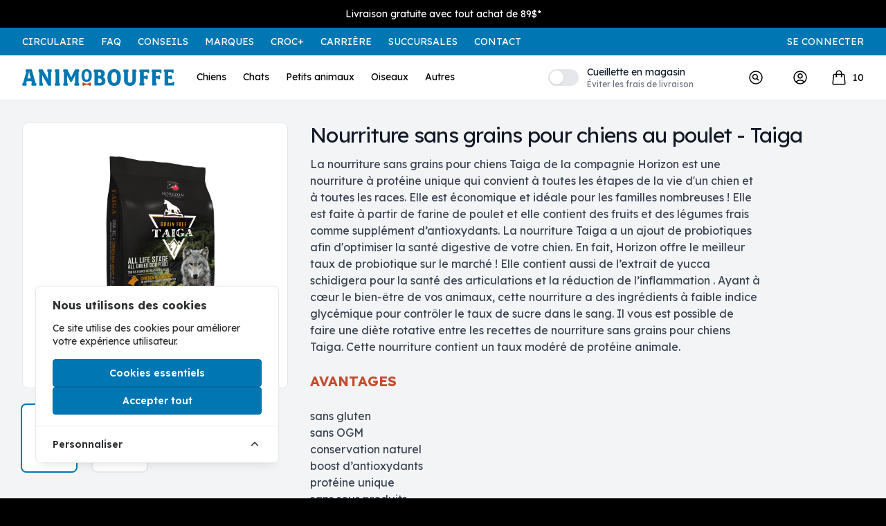

--- FILE ---
content_type: text/html; charset=UTF-8
request_url: https://animobouffe.com/produit/horizon-taiga-sg-poulet-159kg
body_size: 38062
content:
<!DOCTYPE html>
<html class="h-full bg-black" lang="fr">
<head>
    <meta charset="UTF-8" />
    <meta name="viewport" content="width=device-width, initial-scale=1.0" />
    <!-- For old IEs -->
    <link rel="shortcut icon" href="/favicons/favicon.ico" />

    <!-- For new browsers - multisize ico  -->
    <link rel="icon" type="image/x-icon" sizes="16x16 32x32" href="/favicons/favicon.ico">

    <!-- For iPad with high-resolution Retina display running iOS ≥ 7: -->
    <link rel="apple-touch-icon" sizes="152x152" href="/favicons/favicon-152-precomposed.png">

    <!-- For iPad with high-resolution Retina display running iOS ≤ 6: -->
    <link rel="apple-touch-icon" sizes="144x144" href="/favicons/favicon-144-precomposed.png">

    <!-- For iPhone with high-resolution Retina display running iOS ≥ 7: -->
    <link rel="apple-touch-icon" sizes="120x120" href="/favicons/favicon-120-precomposed.png">

    <!-- For iPhone with high-resolution Retina display running iOS ≤ 6: -->
    <link rel="apple-touch-icon" sizes="114x114" href="/favicons/favicon-114-precomposed.png">

    <!-- For iPhone 6+ -->
    <link rel="apple-touch-icon" sizes="180x180" href="/favicons/favicon-180-precomposed.png">

    <!-- For first- and second-generation iPad: -->
    <link rel="apple-touch-icon" sizes="72x72" href="/favicons/favicon-72-precomposed.png">

    <!-- For non-Retina iPhone, iPod Touch, and Android 2.1+ devices: -->
    <link rel="apple-touch-icon" sizes="57x57" href="/favicons/favicon-57.png">

    <!-- For Old Chrome -->
    <link rel="icon" sizes="32x32" href="/favicons/favicon-32.png">

    <!-- For IE10 Metro -->
    <meta name="msapplication-TileColor" content="#FFFFFF">
    <meta name="msapplication-TileImage" content="/favicons/favicon-144.png">
    <meta name="theme-color" content="#ffffff">

    <!-- Chrome for Android -->
    <link rel="manifest" href="/favicons/manifest.json">
    <link rel="icon" sizes="192x192" href="/favicons/favicon-192.png">

    <link rel="preconnect" href="https://fonts.googleapis.com">
    <link rel="preconnect" href="https://fonts.gstatic.com" crossorigin>
    <link href="https://fonts.googleapis.com/css2?family=Inter:wght@300;400;600;700&family=Lexend:wght@200;400;600;700&family=Oswald:wght@300;500&display=swap"
          rel="stylesheet">

    <meta name="description" content="La nourriture sans grains pour chiens Taiga de la compagnie Horizon est une nourriture à protéine unique qui convient à toutes les étapes de la vie d'un chien et à toutes les races. Elle est économique et idéale pour les familles nombreuses !" />
<meta name="og:title" content="Taiga - Nourriture sans grains pour chiens au poulet | AnimObouffe" />
<meta name="og:description" content="La nourriture sans grains pour chiens Taiga de la compagnie Horizon est une nourriture à protéine unique qui convient à toutes les étapes de la vie d'un chien et à toutes les races. Elle est économique et idéale pour les familles nombreuses !" />
<meta name="og:url" content="https://animobouffe.com/produit/horizon-taiga-sg-poulet-159kg" />
<meta name="og:image" content="https://nyc3.digitaloceanspaces.com/animobouffe/product/10297/shares/16717/Hp3508-1.jpg" />
<meta name="og:locale" content="fr_CA" />
<meta name="og:type" content="website" />
<meta name="og:site_name" content="Animobouffe" />
<meta name="og:keywords" content="taiga chien nourriture horizon poulet sans grains" />
<meta name="og:image:secure_url" content="https://nyc3.digitaloceanspaces.com/animobouffe/product/10297/shares/16717/Hp3508-1.jpg" />
<meta name="og:image:alt" content="Taiga - Nourriture sans grains pour chiens au poulet | AnimObouffe" />


    <meta name="csrf-token" content="wULBAhj4717nHnCnPcNlezb8cRRGgK0nuYqekDYu">

    <!-- Cookie Consent --><script src="https://animobouffe.com/cookie-consent/script?id=2e323b709ee0ca0cb7fa18f5a6d80428" defer></script>    <script type="text/javascript">const Ziggy={"url":"https:\/\/animobouffe.com","port":null,"defaults":{},"routes":{"cashier.payment":{"uri":"stripe\/payment\/{id}","methods":["GET","HEAD"],"parameters":["id"]},"cashier.webhook":{"uri":"stripe\/webhook","methods":["POST"]},"pulse":{"uri":"pulse","methods":["GET","HEAD"]},"sanctum.csrf-cookie":{"uri":"sanctum\/csrf-cookie","methods":["GET","HEAD"]},"livewire.update":{"uri":"livewire\/update","methods":["POST"]},"livewire.upload-file":{"uri":"livewire\/upload-file","methods":["POST"]},"livewire.preview-file":{"uri":"livewire\/preview-file\/{filename}","methods":["GET","HEAD"],"parameters":["filename"]},"cookieconsent.script":{"uri":"cookie-consent\/script","methods":["GET","HEAD"]},"cookieconsent.accept.all":{"uri":"cookie-consent\/accept-all","methods":["POST"]},"cookieconsent.accept.essentials":{"uri":"cookie-consent\/accept-essentials","methods":["POST"]},"cookieconsent.accept.configuration":{"uri":"cookie-consent\/configure","methods":["POST"]},"cookieconsent.reset":{"uri":"cookie-consent\/reset","methods":["POST"]},"api.search":{"uri":"api\/recherche","methods":["POST"]},"home":{"uri":"\/","methods":["GET","HEAD","POST","PUT","PATCH","DELETE","OPTIONS"]},"discounts.details":{"uri":"aide\/{discount}","methods":["GET","HEAD"],"parameters":["discount"],"bindings":{"discount":"slug"}},"circulars.index":{"uri":"promotion","methods":["GET","HEAD"]},"circulars.details":{"uri":"circulaires\/{circular?}","methods":["GET","HEAD"],"parameters":["circular"],"bindings":{"circular":"slug"}},"brands.index":{"uri":"marques","methods":["GET","HEAD"]},"brands.details":{"uri":"marques\/{brand}","methods":["GET","HEAD"],"parameters":["brand"],"bindings":{"brand":"slug"}},"croc.index":{"uri":"croc-plus","methods":["GET","HEAD"]},"croc.details":{"uri":"croc-plus\/{croc}","methods":["GET","HEAD"],"parameters":["croc"],"bindings":{"croc":"slug"}},"tips.index":{"uri":"conseils","methods":["GET","HEAD"]},"tips.details":{"uri":"conseils\/{tip}","methods":["GET","HEAD"],"parameters":["tip"],"bindings":{"tip":"slug"}},"stores.index":{"uri":"succursales","methods":["GET","HEAD"]},"stores.details":{"uri":"succursales\/{store}","methods":["GET","HEAD"],"parameters":["store"],"bindings":{"store":"slug"}},"contact.index":{"uri":"contact","methods":["GET","HEAD"]},"contact.post":{"uri":"contact","methods":["POST"]},"search.index":{"uri":"recherche\/{query}","methods":["GET","HEAD"],"parameters":["query"]},"faq.index":{"uri":"questions-frequentes","methods":["GET","HEAD"]},"faq.details":{"uri":"questions-frequentes\/{faq}","methods":["GET","HEAD"],"parameters":["faq"],"bindings":{"faq":"slug"}},"category.index":{"uri":"categories\/{category?}","methods":["GET","HEAD"],"wheres":{"category":".*"},"parameters":["category"]},"product":{"uri":"produit\/{product}","methods":["GET","HEAD"],"parameters":["product"],"bindings":{"product":"slug"}},"product.add":{"uri":"produit\/{product}\/ajouter\/{quantity?}","methods":["GET","HEAD"],"parameters":["product","quantity"],"bindings":{"product":"slug"}},"cart":{"uri":"panier","methods":["GET","HEAD"]},"cart.update":{"uri":"panier","methods":["POST"]},"cart.store":{"uri":"panier\/ajouter","methods":["POST"]},"cart.storeRecurring":{"uri":"panier\/recurrent","methods":["POST"]},"cart.remove":{"uri":"panier\/retirer","methods":["POST"]},"cart.removeRecurring":{"uri":"panier\/retirer-recurrent","methods":["POST"]},"api.store.set":{"uri":"configuration-magasin","methods":["POST"]},"newsletter.success":{"uri":"infolettre\/succes","methods":["GET","HEAD"]},"newsletter.error":{"uri":"infolettre\/erreur","methods":["GET","HEAD"]},"newsletter.unsubscribe":{"uri":"infolettre\/deinscription","methods":["GET","HEAD"]},"profil.index":{"uri":"profil","methods":["GET","HEAD"]},"profil.store":{"uri":"profil\/informations","methods":["POST"]},"profil.storePassword":{"uri":"profil\/mot-de-passe","methods":["POST"]},"profil.storeNewsletter":{"uri":"profil\/infolettre","methods":["POST"]},"profil.crocPlus":{"uri":"profil\/croc-plus","methods":["GET","HEAD"]},"profil.storeCrocPlus":{"uri":"profil\/croc-plus","methods":["POST"]},"profil.addresses":{"uri":"profil\/adresses","methods":["GET","HEAD"]},"profil.storeAddresses":{"uri":"profil\/adresses","methods":["POST"]},"profil.deleteAddress":{"uri":"profil\/adresses\/{address}","methods":["DELETE"],"parameters":["address"],"bindings":{"address":"id"}},"profil.history":{"uri":"profil\/historique","methods":["GET","HEAD"]},"profil.historyDownload":{"uri":"profil\/historique\/{cart}","methods":["GET","HEAD"],"parameters":["cart"],"bindings":{"cart":"id"}},"profil.favorites":{"uri":"profil\/favoris","methods":["GET","HEAD"]},"profil.toggleFavorite":{"uri":"profil\/favoris","methods":["POST"]},"profil.billing":{"uri":"profil\/paiement","methods":["GET","HEAD"]},"profil.recurringPayments":{"uri":"profil\/paiement-automatique","methods":["GET","HEAD"]},"cart.addRecurringToCart":{"uri":"panier\/ajouter-automatique","methods":["GET","HEAD"]},"cart.checkout":{"uri":"panier\/paiement","methods":["POST"]},"cart.checkoutAuto":{"uri":"panier\/paiement\/auto","methods":["POST"]},"cart.checkoutAutoSuccess":{"uri":"panier\/paiement\/auto\/{cart}","methods":["GET","HEAD"],"parameters":["cart"],"bindings":{"cart":"id"}},"cart.checkout.success":{"uri":"panier\/paiement\/success\/{cart}\/{session_id}","methods":["GET","HEAD"],"parameters":["cart","session_id"],"bindings":{"cart":"id"}},"about":{"uri":"a-propos-de-nous","methods":["GET","HEAD"]},"return-policy":{"uri":"politiques\/politique-de-retour","methods":["GET","HEAD"]},"shipping-policy":{"uri":"politiques\/politique-d-expedition","methods":["GET","HEAD"]},"termsofuse":{"uri":"politiques\/politique-d-utilisation","methods":["GET","HEAD"]},"cookies":{"uri":"politiques\/politique-d-utilisation-des-temoins","methods":["GET","HEAD"]},"pickup-policy":{"uri":"politiques\/modalites-recup\u00e9ration-en-boutique","methods":["GET","HEAD"]},"recurring":{"uri":"politiques\/modalites-achat-recurrents","methods":["GET","HEAD"]},"circulaire-empty":{"uri":"pages\/circulaires","methods":["GET","HEAD"]},"career.index":{"uri":"carriere","methods":["GET","HEAD"]},"career.faq":{"uri":"carriere\/faq","methods":["GET","HEAD"]},"career.jobs":{"uri":"carriere\/postes","methods":["GET","HEAD"]},"career.job":{"uri":"carriere\/poste\/{job}","methods":["GET","HEAD"],"parameters":["job"],"bindings":{"job":"slug"}},"career.job.post":{"uri":"carriere\/poste\/{job}","methods":["POST"],"parameters":["job"],"bindings":{"job":"slug"}},"career.contact":{"uri":"carriere\/contact","methods":["GET","HEAD"]},"career.contact.post":{"uri":"carriere\/contact","methods":["POST"]},"apps.qrcode":{"uri":"outils\/qrcode","methods":["GET","HEAD"]},"apps.qrcode.store":{"uri":"outils\/qrcode","methods":["POST"]},"apps.qrcode.normal":{"uri":"outils\/qrcode\/{code}","methods":["GET","HEAD"],"parameters":["code"]},"apps.qrcode.gray":{"uri":"outils\/qrcode\/gray\/{code}","methods":["GET","HEAD"],"parameters":["code"]},"pickup.index":{"uri":"outils\/pickup\/{store}","methods":["GET","HEAD"],"parameters":["store"],"bindings":{"store":"id"}},"pickup.details":{"uri":"outils\/pickup\/{store}\/{id}","methods":["GET","HEAD"],"parameters":["store","id"],"bindings":{"store":"id"}},"pickup.update":{"uri":"outils\/pickup\/{store}\/{id}","methods":["POST"],"parameters":["store","id"],"bindings":{"store":"id"}},"pickup.print":{"uri":"outils\/pickup\/{store}\/{id}\/imprimer","methods":["GET","HEAD"],"parameters":["store","id"],"bindings":{"store":"id"}},"pickup.start":{"uri":"outils\/pickup\/{store}\/{id}\/demarrer","methods":["GET","HEAD"],"parameters":["store","id"],"bindings":{"store":"id"}},"pickup.complete":{"uri":"outils\/pickup\/{store}\/{id}\/terminer","methods":["POST"],"parameters":["store","id"],"bindings":{"store":"id"}},"pickup.archive":{"uri":"outils\/pickup\/{store}\/{id}\/archiver","methods":["POST"],"parameters":["store","id"],"bindings":{"store":"id"}},"register":{"uri":"inscription","methods":["GET","HEAD"]},"login":{"uri":"authentification","methods":["GET","HEAD"]},"password.request":{"uri":"mot-de-passe-oublie","methods":["GET","HEAD"]},"password.email":{"uri":"mot-de-passe-oublie","methods":["POST"]},"password.reset":{"uri":"reinitialisation-mot-de-passe\/{token}","methods":["GET","HEAD"],"parameters":["token"]},"password.update":{"uri":"reinitialisation-mot-de-passe","methods":["POST"]},"verification.notice":{"uri":"verification-courriel","methods":["GET","HEAD"]},"verification.verify":{"uri":"verification-courriel\/{id}\/{hash}","methods":["GET","HEAD"],"parameters":["id","hash"]},"verification.send":{"uri":"email\/verification-notification","methods":["POST"]},"password.confirm":{"uri":"confirmation-mot-de-passe","methods":["GET","HEAD"]},"logout":{"uri":"deconnexion","methods":["GET","HEAD","POST","PUT","PATCH","DELETE","OPTIONS"]},"nova-file-manager.tool":{"uri":"admin\/nova-file-manager","methods":["GET","HEAD"]},"nova-file-manager.disks.available":{"uri":"nova-vendor\/nova-file-manager\/disks\/{resource?}","methods":["GET","HEAD"],"parameters":["resource"]},"nova-file-manager.data":{"uri":"nova-vendor\/nova-file-manager\/{resource?}","methods":["GET","HEAD"],"parameters":["resource"]},"nova-file-manager.files.download":{"uri":"nova-vendor\/nova-file-manager\/files\/download\/{resource?}","methods":["GET","HEAD"],"parameters":["resource"]},"nova-file-manager.files.upload":{"uri":"nova-vendor\/nova-file-manager\/files\/upload\/{resource?}","methods":["POST"],"parameters":["resource"]},"nova-file-manager.files.rename":{"uri":"nova-vendor\/nova-file-manager\/files\/rename\/{resource?}","methods":["POST"],"parameters":["resource"]},"nova-file-manager.files.delete":{"uri":"nova-vendor\/nova-file-manager\/files\/delete\/{resource?}","methods":["POST"],"parameters":["resource"]},"nova-file-manager.files.unzip":{"uri":"nova-vendor\/nova-file-manager\/files\/unzip\/{resource?}","methods":["POST"],"parameters":["resource"]},"nova-file-manager.folders.create":{"uri":"nova-vendor\/nova-file-manager\/folders\/create\/{resource?}","methods":["POST"],"parameters":["resource"]},"nova-file-manager.folders.rename":{"uri":"nova-vendor\/nova-file-manager\/folders\/rename\/{resource?}","methods":["POST"],"parameters":["resource"]},"nova-file-manager.folders.delete":{"uri":"nova-vendor\/nova-file-manager\/folders\/delete\/{resource?}","methods":["POST"],"parameters":["resource"]}}};!function(t,r){"object"==typeof exports&&"undefined"!=typeof module?module.exports=r():"function"==typeof define&&define.amd?define(r):(t||self).route=r()}(this,function(){function t(t,r){for(var n=0;n<r.length;n++){var e=r[n];e.enumerable=e.enumerable||!1,e.configurable=!0,"value"in e&&(e.writable=!0),Object.defineProperty(t,u(e.key),e)}}function r(r,n,e){return n&&t(r.prototype,n),e&&t(r,e),Object.defineProperty(r,"prototype",{writable:!1}),r}function n(){return n=Object.assign?Object.assign.bind():function(t){for(var r=1;r<arguments.length;r++){var n=arguments[r];for(var e in n)({}).hasOwnProperty.call(n,e)&&(t[e]=n[e])}return t},n.apply(null,arguments)}function e(t){return e=Object.setPrototypeOf?Object.getPrototypeOf.bind():function(t){return t.__proto__||Object.getPrototypeOf(t)},e(t)}function o(){try{var t=!Boolean.prototype.valueOf.call(Reflect.construct(Boolean,[],function(){}))}catch(t){}return(o=function(){return!!t})()}function i(t,r){return i=Object.setPrototypeOf?Object.setPrototypeOf.bind():function(t,r){return t.__proto__=r,t},i(t,r)}function u(t){var r=function(t){if("object"!=typeof t||!t)return t;var r=t[Symbol.toPrimitive];if(void 0!==r){var n=r.call(t,"string");if("object"!=typeof n)return n;throw new TypeError("@@toPrimitive must return a primitive value.")}return String(t)}(t);return"symbol"==typeof r?r:r+""}function f(t){var r="function"==typeof Map?new Map:void 0;return f=function(t){if(null===t||!function(t){try{return-1!==Function.toString.call(t).indexOf("[native code]")}catch(r){return"function"==typeof t}}(t))return t;if("function"!=typeof t)throw new TypeError("Super expression must either be null or a function");if(void 0!==r){if(r.has(t))return r.get(t);r.set(t,n)}function n(){return function(t,r,n){if(o())return Reflect.construct.apply(null,arguments);var e=[null];e.push.apply(e,r);var u=new(t.bind.apply(t,e));return n&&i(u,n.prototype),u}(t,arguments,e(this).constructor)}return n.prototype=Object.create(t.prototype,{constructor:{value:n,enumerable:!1,writable:!0,configurable:!0}}),i(n,t)},f(t)}var a=String.prototype.replace,c=/%20/g,l="RFC3986",s={default:l,formatters:{RFC1738:function(t){return a.call(t,c,"+")},RFC3986:function(t){return String(t)}},RFC1738:"RFC1738",RFC3986:l},v=Object.prototype.hasOwnProperty,p=Array.isArray,y=function(){for(var t=[],r=0;r<256;++r)t.push("%"+((r<16?"0":"")+r.toString(16)).toUpperCase());return t}(),d=function(t,r){for(var n=r&&r.plainObjects?Object.create(null):{},e=0;e<t.length;++e)void 0!==t[e]&&(n[e]=t[e]);return n},b={arrayToObject:d,assign:function(t,r){return Object.keys(r).reduce(function(t,n){return t[n]=r[n],t},t)},combine:function(t,r){return[].concat(t,r)},compact:function(t){for(var r=[{obj:{o:t},prop:"o"}],n=[],e=0;e<r.length;++e)for(var o=r[e],i=o.obj[o.prop],u=Object.keys(i),f=0;f<u.length;++f){var a=u[f],c=i[a];"object"==typeof c&&null!==c&&-1===n.indexOf(c)&&(r.push({obj:i,prop:a}),n.push(c))}return function(t){for(;t.length>1;){var r=t.pop(),n=r.obj[r.prop];if(p(n)){for(var e=[],o=0;o<n.length;++o)void 0!==n[o]&&e.push(n[o]);r.obj[r.prop]=e}}}(r),t},decode:function(t,r,n){var e=t.replace(/\+/g," ");if("iso-8859-1"===n)return e.replace(/%[0-9a-f]{2}/gi,unescape);try{return decodeURIComponent(e)}catch(t){return e}},encode:function(t,r,n,e,o){if(0===t.length)return t;var i=t;if("symbol"==typeof t?i=Symbol.prototype.toString.call(t):"string"!=typeof t&&(i=String(t)),"iso-8859-1"===n)return escape(i).replace(/%u[0-9a-f]{4}/gi,function(t){return"%26%23"+parseInt(t.slice(2),16)+"%3B"});for(var u="",f=0;f<i.length;++f){var a=i.charCodeAt(f);45===a||46===a||95===a||126===a||a>=48&&a<=57||a>=65&&a<=90||a>=97&&a<=122||o===s.RFC1738&&(40===a||41===a)?u+=i.charAt(f):a<128?u+=y[a]:a<2048?u+=y[192|a>>6]+y[128|63&a]:a<55296||a>=57344?u+=y[224|a>>12]+y[128|a>>6&63]+y[128|63&a]:(a=65536+((1023&a)<<10|1023&i.charCodeAt(f+=1)),u+=y[240|a>>18]+y[128|a>>12&63]+y[128|a>>6&63]+y[128|63&a])}return u},isBuffer:function(t){return!(!t||"object"!=typeof t||!(t.constructor&&t.constructor.isBuffer&&t.constructor.isBuffer(t)))},isRegExp:function(t){return"[object RegExp]"===Object.prototype.toString.call(t)},maybeMap:function(t,r){if(p(t)){for(var n=[],e=0;e<t.length;e+=1)n.push(r(t[e]));return n}return r(t)},merge:function t(r,n,e){if(!n)return r;if("object"!=typeof n){if(p(r))r.push(n);else{if(!r||"object"!=typeof r)return[r,n];(e&&(e.plainObjects||e.allowPrototypes)||!v.call(Object.prototype,n))&&(r[n]=!0)}return r}if(!r||"object"!=typeof r)return[r].concat(n);var o=r;return p(r)&&!p(n)&&(o=d(r,e)),p(r)&&p(n)?(n.forEach(function(n,o){if(v.call(r,o)){var i=r[o];i&&"object"==typeof i&&n&&"object"==typeof n?r[o]=t(i,n,e):r.push(n)}else r[o]=n}),r):Object.keys(n).reduce(function(r,o){var i=n[o];return r[o]=v.call(r,o)?t(r[o],i,e):i,r},o)}},h=Object.prototype.hasOwnProperty,g={brackets:function(t){return t+"[]"},comma:"comma",indices:function(t,r){return t+"["+r+"]"},repeat:function(t){return t}},m=Array.isArray,j=String.prototype.split,w=Array.prototype.push,O=function(t,r){w.apply(t,m(r)?r:[r])},E=Date.prototype.toISOString,R=s.default,S={addQueryPrefix:!1,allowDots:!1,charset:"utf-8",charsetSentinel:!1,delimiter:"&",encode:!0,encoder:b.encode,encodeValuesOnly:!1,format:R,formatter:s.formatters[R],indices:!1,serializeDate:function(t){return E.call(t)},skipNulls:!1,strictNullHandling:!1},k=function t(r,n,e,o,i,u,f,a,c,l,s,v,p,y){var d,h=r;if("function"==typeof f?h=f(n,h):h instanceof Date?h=l(h):"comma"===e&&m(h)&&(h=b.maybeMap(h,function(t){return t instanceof Date?l(t):t})),null===h){if(o)return u&&!p?u(n,S.encoder,y,"key",s):n;h=""}if("string"==typeof(d=h)||"number"==typeof d||"boolean"==typeof d||"symbol"==typeof d||"bigint"==typeof d||b.isBuffer(h)){if(u){var g=p?n:u(n,S.encoder,y,"key",s);if("comma"===e&&p){for(var w=j.call(String(h),","),E="",R=0;R<w.length;++R)E+=(0===R?"":",")+v(u(w[R],S.encoder,y,"value",s));return[v(g)+"="+E]}return[v(g)+"="+v(u(h,S.encoder,y,"value",s))]}return[v(n)+"="+v(String(h))]}var k,T=[];if(void 0===h)return T;if("comma"===e&&m(h))k=[{value:h.length>0?h.join(",")||null:void 0}];else if(m(f))k=f;else{var $=Object.keys(h);k=a?$.sort(a):$}for(var x=0;x<k.length;++x){var N=k[x],C="object"==typeof N&&void 0!==N.value?N.value:h[N];if(!i||null!==C){var A=m(h)?"function"==typeof e?e(n,N):n:n+(c?"."+N:"["+N+"]");O(T,t(C,A,e,o,i,u,f,a,c,l,s,v,p,y))}}return T},T=Object.prototype.hasOwnProperty,$=Array.isArray,x={allowDots:!1,allowPrototypes:!1,arrayLimit:20,charset:"utf-8",charsetSentinel:!1,comma:!1,decoder:b.decode,delimiter:"&",depth:5,ignoreQueryPrefix:!1,interpretNumericEntities:!1,parameterLimit:1e3,parseArrays:!0,plainObjects:!1,strictNullHandling:!1},N=function(t){return t.replace(/&#(\d+);/g,function(t,r){return String.fromCharCode(parseInt(r,10))})},C=function(t,r){return t&&"string"==typeof t&&r.comma&&t.indexOf(",")>-1?t.split(","):t},A=function(t,r,n,e){if(t){var o=n.allowDots?t.replace(/\.([^.[]+)/g,"[$1]"):t,i=/(\[[^[\]]*])/g,u=n.depth>0&&/(\[[^[\]]*])/.exec(o),f=u?o.slice(0,u.index):o,a=[];if(f){if(!n.plainObjects&&T.call(Object.prototype,f)&&!n.allowPrototypes)return;a.push(f)}for(var c=0;n.depth>0&&null!==(u=i.exec(o))&&c<n.depth;){if(c+=1,!n.plainObjects&&T.call(Object.prototype,u[1].slice(1,-1))&&!n.allowPrototypes)return;a.push(u[1])}return u&&a.push("["+o.slice(u.index)+"]"),function(t,r,n,e){for(var o=e?r:C(r,n),i=t.length-1;i>=0;--i){var u,f=t[i];if("[]"===f&&n.parseArrays)u=[].concat(o);else{u=n.plainObjects?Object.create(null):{};var a="["===f.charAt(0)&&"]"===f.charAt(f.length-1)?f.slice(1,-1):f,c=parseInt(a,10);n.parseArrays||""!==a?!isNaN(c)&&f!==a&&String(c)===a&&c>=0&&n.parseArrays&&c<=n.arrayLimit?(u=[])[c]=o:"__proto__"!==a&&(u[a]=o):u={0:o}}o=u}return o}(a,r,n,e)}},D=function(t,r){var n=function(t){if(!t)return x;if(null!=t.decoder&&"function"!=typeof t.decoder)throw new TypeError("Decoder has to be a function.");if(void 0!==t.charset&&"utf-8"!==t.charset&&"iso-8859-1"!==t.charset)throw new TypeError("The charset option must be either utf-8, iso-8859-1, or undefined");return{allowDots:void 0===t.allowDots?x.allowDots:!!t.allowDots,allowPrototypes:"boolean"==typeof t.allowPrototypes?t.allowPrototypes:x.allowPrototypes,arrayLimit:"number"==typeof t.arrayLimit?t.arrayLimit:x.arrayLimit,charset:void 0===t.charset?x.charset:t.charset,charsetSentinel:"boolean"==typeof t.charsetSentinel?t.charsetSentinel:x.charsetSentinel,comma:"boolean"==typeof t.comma?t.comma:x.comma,decoder:"function"==typeof t.decoder?t.decoder:x.decoder,delimiter:"string"==typeof t.delimiter||b.isRegExp(t.delimiter)?t.delimiter:x.delimiter,depth:"number"==typeof t.depth||!1===t.depth?+t.depth:x.depth,ignoreQueryPrefix:!0===t.ignoreQueryPrefix,interpretNumericEntities:"boolean"==typeof t.interpretNumericEntities?t.interpretNumericEntities:x.interpretNumericEntities,parameterLimit:"number"==typeof t.parameterLimit?t.parameterLimit:x.parameterLimit,parseArrays:!1!==t.parseArrays,plainObjects:"boolean"==typeof t.plainObjects?t.plainObjects:x.plainObjects,strictNullHandling:"boolean"==typeof t.strictNullHandling?t.strictNullHandling:x.strictNullHandling}}(r);if(""===t||null==t)return n.plainObjects?Object.create(null):{};for(var e="string"==typeof t?function(t,r){var n,e={},o=(r.ignoreQueryPrefix?t.replace(/^\?/,""):t).split(r.delimiter,Infinity===r.parameterLimit?void 0:r.parameterLimit),i=-1,u=r.charset;if(r.charsetSentinel)for(n=0;n<o.length;++n)0===o[n].indexOf("utf8=")&&("utf8=%E2%9C%93"===o[n]?u="utf-8":"utf8=%26%2310003%3B"===o[n]&&(u="iso-8859-1"),i=n,n=o.length);for(n=0;n<o.length;++n)if(n!==i){var f,a,c=o[n],l=c.indexOf("]="),s=-1===l?c.indexOf("="):l+1;-1===s?(f=r.decoder(c,x.decoder,u,"key"),a=r.strictNullHandling?null:""):(f=r.decoder(c.slice(0,s),x.decoder,u,"key"),a=b.maybeMap(C(c.slice(s+1),r),function(t){return r.decoder(t,x.decoder,u,"value")})),a&&r.interpretNumericEntities&&"iso-8859-1"===u&&(a=N(a)),c.indexOf("[]=")>-1&&(a=$(a)?[a]:a),e[f]=T.call(e,f)?b.combine(e[f],a):a}return e}(t,n):t,o=n.plainObjects?Object.create(null):{},i=Object.keys(e),u=0;u<i.length;++u){var f=i[u],a=A(f,e[f],n,"string"==typeof t);o=b.merge(o,a,n)}return b.compact(o)},P=/*#__PURE__*/function(){function t(t,r,n){var e,o;this.name=t,this.definition=r,this.bindings=null!=(e=r.bindings)?e:{},this.wheres=null!=(o=r.wheres)?o:{},this.config=n}var n=t.prototype;return n.matchesUrl=function(t){var r,n=this;if(!this.definition.methods.includes("GET"))return!1;var e=this.template.replace(/[.*+$()[\]]/g,"\\$&").replace(/(\/?){([^}?]*)(\??)}/g,function(t,r,e,o){var i,u="(?<"+e+">"+((null==(i=n.wheres[e])?void 0:i.replace(/(^\^)|(\$$)/g,""))||"[^/?]+")+")";return o?"("+r+u+")?":""+r+u}).replace(/^\w+:\/\//,""),o=t.replace(/^\w+:\/\//,"").split("?"),i=o[0],u=o[1],f=null!=(r=new RegExp("^"+e+"/?$").exec(i))?r:new RegExp("^"+e+"/?$").exec(decodeURI(i));if(f){for(var a in f.groups)f.groups[a]="string"==typeof f.groups[a]?decodeURIComponent(f.groups[a]):f.groups[a];return{params:f.groups,query:D(u)}}return!1},n.compile=function(t){var r=this;return this.parameterSegments.length?this.template.replace(/{([^}?]+)(\??)}/g,function(n,e,o){var i,u;if(!o&&[null,void 0].includes(t[e]))throw new Error("Ziggy error: '"+e+"' parameter is required for route '"+r.name+"'.");if(r.wheres[e]&&!new RegExp("^"+(o?"("+r.wheres[e]+")?":r.wheres[e])+"$").test(null!=(u=t[e])?u:""))throw new Error("Ziggy error: '"+e+"' parameter '"+t[e]+"' does not match required format '"+r.wheres[e]+"' for route '"+r.name+"'.");return encodeURI(null!=(i=t[e])?i:"").replace(/%7C/g,"|").replace(/%25/g,"%").replace(/\$/g,"%24")}).replace(this.config.absolute?/(\.[^/]+?)(\/\/)/:/(^)(\/\/)/,"$1/").replace(/\/+$/,""):this.template},r(t,[{key:"template",get:function(){var t=(this.origin+"/"+this.definition.uri).replace(/\/+$/,"");return""===t?"/":t}},{key:"origin",get:function(){return this.config.absolute?this.definition.domain?""+this.config.url.match(/^\w+:\/\//)[0]+this.definition.domain+(this.config.port?":"+this.config.port:""):this.config.url:""}},{key:"parameterSegments",get:function(){var t,r;return null!=(t=null==(r=this.template.match(/{[^}?]+\??}/g))?void 0:r.map(function(t){return{name:t.replace(/{|\??}/g,""),required:!/\?}$/.test(t)}}))?t:[]}}])}(),F=/*#__PURE__*/function(t){function e(r,e,o,i){var u;if(void 0===o&&(o=!0),(u=t.call(this)||this).t=null!=i?i:"undefined"!=typeof Ziggy?Ziggy:null==globalThis?void 0:globalThis.Ziggy,u.t=n({},u.t,{absolute:o}),r){if(!u.t.routes[r])throw new Error("Ziggy error: route '"+r+"' is not in the route list.");u.i=new P(r,u.t.routes[r],u.t),u.u=u.l(e)}return u}var o,u;u=t,(o=e).prototype=Object.create(u.prototype),o.prototype.constructor=o,i(o,u);var f=e.prototype;return f.toString=function(){var t=this,r=Object.keys(this.u).filter(function(r){return!t.i.parameterSegments.some(function(t){return t.name===r})}).filter(function(t){return"_query"!==t}).reduce(function(r,e){var o;return n({},r,((o={})[e]=t.u[e],o))},{});return this.i.compile(this.u)+function(t,r){var n,e=t,o=function(t){if(!t)return S;if(null!=t.encoder&&"function"!=typeof t.encoder)throw new TypeError("Encoder has to be a function.");var r=t.charset||S.charset;if(void 0!==t.charset&&"utf-8"!==t.charset&&"iso-8859-1"!==t.charset)throw new TypeError("The charset option must be either utf-8, iso-8859-1, or undefined");var n=s.default;if(void 0!==t.format){if(!h.call(s.formatters,t.format))throw new TypeError("Unknown format option provided.");n=t.format}var e=s.formatters[n],o=S.filter;return("function"==typeof t.filter||m(t.filter))&&(o=t.filter),{addQueryPrefix:"boolean"==typeof t.addQueryPrefix?t.addQueryPrefix:S.addQueryPrefix,allowDots:void 0===t.allowDots?S.allowDots:!!t.allowDots,charset:r,charsetSentinel:"boolean"==typeof t.charsetSentinel?t.charsetSentinel:S.charsetSentinel,delimiter:void 0===t.delimiter?S.delimiter:t.delimiter,encode:"boolean"==typeof t.encode?t.encode:S.encode,encoder:"function"==typeof t.encoder?t.encoder:S.encoder,encodeValuesOnly:"boolean"==typeof t.encodeValuesOnly?t.encodeValuesOnly:S.encodeValuesOnly,filter:o,format:n,formatter:e,serializeDate:"function"==typeof t.serializeDate?t.serializeDate:S.serializeDate,skipNulls:"boolean"==typeof t.skipNulls?t.skipNulls:S.skipNulls,sort:"function"==typeof t.sort?t.sort:null,strictNullHandling:"boolean"==typeof t.strictNullHandling?t.strictNullHandling:S.strictNullHandling}}(r);"function"==typeof o.filter?e=(0,o.filter)("",e):m(o.filter)&&(n=o.filter);var i=[];if("object"!=typeof e||null===e)return"";var u=g[r&&r.arrayFormat in g?r.arrayFormat:r&&"indices"in r?r.indices?"indices":"repeat":"indices"];n||(n=Object.keys(e)),o.sort&&n.sort(o.sort);for(var f=0;f<n.length;++f){var a=n[f];o.skipNulls&&null===e[a]||O(i,k(e[a],a,u,o.strictNullHandling,o.skipNulls,o.encode?o.encoder:null,o.filter,o.sort,o.allowDots,o.serializeDate,o.format,o.formatter,o.encodeValuesOnly,o.charset))}var c=i.join(o.delimiter),l=!0===o.addQueryPrefix?"?":"";return o.charsetSentinel&&(l+="iso-8859-1"===o.charset?"utf8=%26%2310003%3B&":"utf8=%E2%9C%93&"),c.length>0?l+c:""}(n({},r,this.u._query),{addQueryPrefix:!0,arrayFormat:"indices",encodeValuesOnly:!0,skipNulls:!0,encoder:function(t,r){return"boolean"==typeof t?Number(t):r(t)}})},f.v=function(t){var r=this;t?this.t.absolute&&t.startsWith("/")&&(t=this.p().host+t):t=this.h();var e={},o=Object.entries(this.t.routes).find(function(n){return e=new P(n[0],n[1],r.t).matchesUrl(t)})||[void 0,void 0];return n({name:o[0]},e,{route:o[1]})},f.h=function(){var t=this.p(),r=t.pathname,n=t.search;return(this.t.absolute?t.host+r:r.replace(this.t.url.replace(/^\w*:\/\/[^/]+/,""),"").replace(/^\/+/,"/"))+n},f.current=function(t,r){var e=this.v(),o=e.name,i=e.params,u=e.query,f=e.route;if(!t)return o;var a=new RegExp("^"+t.replace(/\./g,"\\.").replace(/\*/g,".*")+"$").test(o);if([null,void 0].includes(r)||!a)return a;var c=new P(o,f,this.t);r=this.l(r,c);var l=n({},i,u);if(Object.values(r).every(function(t){return!t})&&!Object.values(l).some(function(t){return void 0!==t}))return!0;var s=function(t,r){return Object.entries(t).every(function(t){var n=t[0],e=t[1];return Array.isArray(e)&&Array.isArray(r[n])?e.every(function(t){return r[n].includes(t)}):"object"==typeof e&&"object"==typeof r[n]&&null!==e&&null!==r[n]?s(e,r[n]):r[n]==e})};return s(r,l)},f.p=function(){var t,r,n,e,o,i,u="undefined"!=typeof window?window.location:{},f=u.host,a=u.pathname,c=u.search;return{host:null!=(t=null==(r=this.t.location)?void 0:r.host)?t:void 0===f?"":f,pathname:null!=(n=null==(e=this.t.location)?void 0:e.pathname)?n:void 0===a?"":a,search:null!=(o=null==(i=this.t.location)?void 0:i.search)?o:void 0===c?"":c}},f.has=function(t){return this.t.routes.hasOwnProperty(t)},f.l=function(t,r){var e=this;void 0===t&&(t={}),void 0===r&&(r=this.i),null!=t||(t={}),t=["string","number"].includes(typeof t)?[t]:t;var o=r.parameterSegments.filter(function(t){return!e.t.defaults[t.name]});if(Array.isArray(t))t=t.reduce(function(t,r,e){var i,u;return n({},t,o[e]?((i={})[o[e].name]=r,i):"object"==typeof r?r:((u={})[r]="",u))},{});else if(1===o.length&&!t[o[0].name]&&(t.hasOwnProperty(Object.values(r.bindings)[0])||t.hasOwnProperty("id"))){var i;(i={})[o[0].name]=t,t=i}return n({},this.m(r),this.j(t,r))},f.m=function(t){var r=this;return t.parameterSegments.filter(function(t){return r.t.defaults[t.name]}).reduce(function(t,e,o){var i,u=e.name;return n({},t,((i={})[u]=r.t.defaults[u],i))},{})},f.j=function(t,r){var e=r.bindings,o=r.parameterSegments;return Object.entries(t).reduce(function(t,r){var i,u,f=r[0],a=r[1];if(!a||"object"!=typeof a||Array.isArray(a)||!o.some(function(t){return t.name===f}))return n({},t,((u={})[f]=a,u));if(!a.hasOwnProperty(e[f])){if(!a.hasOwnProperty("id"))throw new Error("Ziggy error: object passed as '"+f+"' parameter is missing route model binding key '"+e[f]+"'.");e[f]="id"}return n({},t,((i={})[f]=a[e[f]],i))},{})},f.valueOf=function(){return this.toString()},r(e,[{key:"params",get:function(){var t=this.v();return n({},t.params,t.query)}},{key:"routeParams",get:function(){return this.v().params}},{key:"queryParams",get:function(){return this.v().query}}])}(/*#__PURE__*/f(String));return function(t,r,n,e){var o=new F(t,r,n,e);return t?o.toString():o}});
</script>    <link rel="preload" as="style" href="https://animobouffe.com/build/assets/app-Uo1ceDr7.css" /><link rel="preload" as="style" href="https://animobouffe.com/build/assets/app-DI_uiMXL.css" /><link rel="modulepreload" href="https://animobouffe.com/build/assets/app-mSPgJk8C.js" /><link rel="stylesheet" href="https://animobouffe.com/build/assets/app-Uo1ceDr7.css" data-navigate-track="reload" /><link rel="stylesheet" href="https://animobouffe.com/build/assets/app-DI_uiMXL.css" data-navigate-track="reload" /><script type="module" src="https://animobouffe.com/build/assets/app-mSPgJk8C.js" data-navigate-track="reload"></script>        <!-- TikTok Pixel Code Start -->
    <script>
      !function (w, d, t) {
        w.TiktokAnalyticsObject=t;var ttq=w[t]=w[t]||[];ttq.methods=["page","track","identify","instances","debug","on","off","once","ready","alias","group","enableCookie","disableCookie","holdConsent","revokeConsent","grantConsent"],ttq.setAndDefer=function(t,e){t[e]=function(){t.push([e].concat(Array.prototype.slice.call(arguments,0)))}};for(var i=0;i<ttq.methods.length;i++)ttq.setAndDefer(ttq,ttq.methods[i]);ttq.instance=function(t){for(
          var e=ttq._i[t]||[],n=0;n<ttq.methods.length;n++)ttq.setAndDefer(e,ttq.methods[n]);return e},ttq.load=function(e,n){var r="https://analytics.tiktok.com/i18n/pixel/events.js",o=n&&n.partner;ttq._i=ttq._i||{},ttq._i[e]=[],ttq._i[e]._u=r,ttq._t=ttq._t||{},ttq._t[e]=+new Date,ttq._o=ttq._o||{},ttq._o[e]=n||{};n=document.createElement("script")
        ;n.type="text/javascript",n.async=!0,n.src=r+"?sdkid="+e+"&lib="+t;e=document.getElementsByTagName("script")[0];e.parentNode.insertBefore(n,e)};


        ttq.load('CRFHBIBC77U1F15PUIK0');
        ttq.page();
      }(window, document, 'ttq');
    </script>
    <!-- TikTok Pixel Code End -->

    <!-- Facebook Pixel Code -->
    <script>
      !function(f,b,e,v,n,t,s)
      {if(f.fbq)return;n=f.fbq=function(){n.callMethod?
      n.callMethod.apply(n,arguments):n.queue.push(arguments)};
      if(!f._fbq)f._fbq=n;n.push=n;n.loaded=!0;n.version='2.0';
      n.queue=[];t=b.createElement(e);t.async=!0;
      t.src=v;s=b.getElementsByTagName(e)[0];
      s.parentNode.insertBefore(t,s)}(window,document,'script',
      'https://connect.facebook.net/en_US/fbevents.js');
      fbq('init', '565602899410979');
      fbq('track', 'PageView');
      </script>
      <noscript>
      <img height="1" width="1"
      src="https://www.facebook.com/tr?id=565602899410979&ev=PageView
      &noscript=1"/>
    </noscript>
    <!-- End Facebook Pixel Code -->
</head>
<body class="font-sans antialiased leading-none text-gray-700 bg-white">
    <aside id="cookies-policy" class="cookies cookies--no-js" data-text="{&quot;more&quot;:&quot;Plus d&#039;informations&quot;,&quot;less&quot;:&quot;Moins d&#039;informations&quot;}">
    <div class="cookies__alert">
        <div class="cookies__container">
            <div class="cookies__wrapper">
                <h2 class="cookies__title">Nous utilisons des cookies</h2>
                <div class="cookies__intro">
                    <p>Ce site utilise des cookies pour améliorer votre expérience utilisateur.</p>
                                    </div>
                <div class="cookies__actions">
                    <form action="https://animobouffe.com/cookie-consent/accept-essentials" method="post" data-cookie-action="accept.essentials" class="cookiesBtn cookiesBtn--essentials">
    <input type="hidden" name="_token" value="wULBAhj4717nHnCnPcNlezb8cRRGgK0nuYqekDYu" autocomplete="off">    <button type="submit" class="cookiesBtn__link">
        <span class="cookiesBtn__label">Cookies essentiels</span>
    </button>
</form>
                    <form action="https://animobouffe.com/cookie-consent/accept-all" method="post" data-cookie-action="accept.all" class="cookiesBtn cookiesBtn--accept">
    <input type="hidden" name="_token" value="wULBAhj4717nHnCnPcNlezb8cRRGgK0nuYqekDYu" autocomplete="off">    <button type="submit" class="cookiesBtn__link">
        <span class="cookiesBtn__label">Accepter tout</span>
    </button>
</form>
                </div>
            </div>
        </div>
            <a href="#cookies-policy-customize" class="cookies__btn cookies__btn--customize">
                <span>Personnaliser</span>
                <svg width="20" height="20" viewBox="0 0 20 20" fill="none" xmlns="http://www.w3.org/2000/svg" aria-hidden="true">
                    <path d="M14.7559 11.9782C15.0814 11.6527 15.0814 11.1251 14.7559 10.7996L10.5893 6.63297C10.433 6.47669 10.221 6.3889 10 6.38889C9.77899 6.38889 9.56703 6.47669 9.41075 6.63297L5.24408 10.7996C4.91864 11.1251 4.91864 11.6527 5.24408 11.9782C5.56951 12.3036 6.09715 12.3036 6.42259 11.9782L10 8.40074L13.5774 11.9782C13.9028 12.3036 14.4305 12.3036 14.7559 11.9782Z" fill="#2C2E30"/>
                </svg>
            </a>
        <div class="cookies__expandable cookies__expandable--custom" id="cookies-policy-customize">
            <form action="https://animobouffe.com/cookie-consent/configure" method="post" class="cookies__customize">
                <input type="hidden" name="_token" value="wULBAhj4717nHnCnPcNlezb8cRRGgK0nuYqekDYu" autocomplete="off">                <div class="cookies__sections">
                                        <div class="cookies__section">
                        <label for="cookies-policy-check-essentials" class="cookies__category">
                                                            <input type="hidden" name="categories[]" value="essentials" />
                                <input type="checkbox" name="categories[]" value="essentials" id="cookies-policy-check-essentials" checked="checked" disabled="disabled" />
                                                        <span class="cookies__box">
                                <strong class="cookies__label">Cookies de fonctionnement</strong>
                            </span>
                                                            <p class="cookies__info">Nous devons utiliser certains cookies pour pouvoir faire fonctionner certaines pages web. C&#039;est la raison pour laquelle ils ne nécessitent pas votre consentement.</p>
                                                    </label>

                        <div class="cookies__expandable" id="cookies-policy-essentials">
                            <ul class="cookies__definitions">
                                                                <li class="cookies__cookie">
                                    <p class="cookies__name">animobouffe_cookie_consent</p>
                                    <p class="cookies__duration">1 an 1 mois 1 jour</p>
                                                                            <p class="cookies__description">Stockage des préférences de consentement aux cookies de l&#039;utilisateur.</p>
                                                                    </li>
                                                                <li class="cookies__cookie">
                                    <p class="cookies__name">animobouffe_session</p>
                                    <p class="cookies__duration">2 heures</p>
                                                                            <p class="cookies__description">Identification de la session de navigation de l&#039;utilisateur.</p>
                                                                    </li>
                                                                <li class="cookies__cookie">
                                    <p class="cookies__name">XSRF-TOKEN</p>
                                    <p class="cookies__duration">2 heures</p>
                                                                            <p class="cookies__description">Protection de l&#039;utilisateur et notre site contre les attaques d&#039;usurpation d&#039;identité lors des requêtes.</p>
                                                                    </li>
                                                            </ul>
                        </div>
                        <a href="#cookies-policy-essentials" class="cookies__details">Plus d'informations</a>
                    </div>
                                        <div class="cookies__section">
                        <label for="cookies-policy-check-analytics" class="cookies__category">
                                                            <input type="checkbox" name="categories[]" value="analytics" id="cookies-policy-check-analytics" />
                                                        <span class="cookies__box">
                                <strong class="cookies__label">Cookies analytiques</strong>
                            </span>
                                                            <p class="cookies__info">Nous utilisons ces cookies uniquement à des fins de recherche interne sur la manière dont nous pouvons améliorer le service que nous offrons à tous nos utilisateurs. Ces cookies permettent d&#039;évaluer la manière dont vous interagissez avec notre site web.</p>
                                                    </label>

                        <div class="cookies__expandable" id="cookies-policy-analytics">
                            <ul class="cookies__definitions">
                                                                <li class="cookies__cookie">
                                    <p class="cookies__name">_ga</p>
                                    <p class="cookies__duration">2 ans 2 mois 2 jours</p>
                                                                            <p class="cookies__description">Cookie principal utilisé par Google Analytics, permettant de distinguer un visiteur d&#039;un autre.</p>
                                                                    </li>
                                                                <li class="cookies__cookie">
                                    <p class="cookies__name">_ga_8FF1KYCS2L</p>
                                    <p class="cookies__duration">2 ans 2 mois 2 jours</p>
                                                                            <p class="cookies__description">Utilisé par Google Analytics pour conserver l&#039;état de la session.</p>
                                                                    </li>
                                                                <li class="cookies__cookie">
                                    <p class="cookies__name">_gid</p>
                                    <p class="cookies__duration">1 jour</p>
                                                                            <p class="cookies__description">Utilisé par Google Analytics pour identifier un visiteur.</p>
                                                                    </li>
                                                                <li class="cookies__cookie">
                                    <p class="cookies__name">_gat</p>
                                    <p class="cookies__duration">1 minute</p>
                                                                            <p class="cookies__description">Utilisé par Google Analytics pour limiter le taux de demande.</p>
                                                                    </li>
                                                            </ul>
                        </div>
                        <a href="#cookies-policy-analytics" class="cookies__details">Plus d'informations</a>
                    </div>
                                    </div>
                <div class="cookies__save">
                    <button type="submit" class="cookiesBtn__link">Enregistrer</button>
                </div>
            </form>
        </div>
    </div>
</aside>



<script data-cookie-consent>
    (()=>{var e,t={148:()=>{var e=document.querySelector("#cookies-policy"),t=document.querySelector(".cookiereset");if(t&&t.addEventListener("submit",(function(e){return function(e){if(e.preventDefault(),document.querySelector("#cookies-policy"))return;window.LaravelCookieConsent.reset()}(e)})),e){var o=e.querySelector(".cookies__btn--customize"),n=e.querySelectorAll(".cookies__details"),i=e.querySelector(".cookiesBtn--accept"),r=e.querySelector(".cookiesBtn--essentials"),s=e.querySelector(".cookies__customize"),c=JSON.parse(e.getAttribute("data-text"));e.removeAttribute("data-text"),e.classList.remove("cookies--no-js"),e.classList.add("cookies--closing"),setTimeout((function(){e.classList.remove("cookies--closing")}),310);for(var u=0;u<n.length;u++)n[u].addEventListener("click",(function(e){return a(e,e.target,!1)}));o.addEventListener("click",(function(e){return a(e,o)})),i.addEventListener("submit",(function(e){return function(e){e.preventDefault(),window.LaravelCookieConsent.acceptAll(),l()}(e)})),r.addEventListener("submit",(function(e){return function(e){e.preventDefault(),window.LaravelCookieConsent.acceptEssentials(),l()}(e)})),s.addEventListener("submit",(function(e){return function(e){e.preventDefault(),window.LaravelCookieConsent.configure(new FormData(e.target)),l()}(e)})),window.addEventListener("resize",(function(t){window.innerHeight<=e.offsetHeight?e.querySelector(".cookies__sections").style.maxHeight="50vh":e.querySelector(".cookies__sections").removeAttribute("style")}))}function a(t,o){var n=!(arguments.length>2&&void 0!==arguments[2])||arguments[2];t.preventDefault(),t.target.blur();var i=e.querySelector(o.getAttribute("href")),r=i.firstElementChild.offsetHeight,s=i.classList.contains("cookies__expandable--open");i.setAttribute("style","height:"+(s?r:0)+"px"),function(e,t,o){if(e)return;o.target.textContent=t?c.more:c.less}(n,s,t),setTimeout((function(){i.classList.toggle("cookies__expandable--open"),i.setAttribute("style","height:"+(s?0:r)+"px"),setTimeout((function(){i.removeAttribute("style")}),310)}),10),function(t,o){if(!t)return;var n=e.querySelector(".cookies__container"),i=n.firstElementChild.offsetHeight;n.setAttribute("style","height:"+(o?0:i)+"px"),setTimeout(function(e){return function(){e.classList.toggle("cookies--show"),n.classList.toggle("cookies__container--hide"),n.setAttribute("style","height:"+(o?i:0)+"px"),setTimeout((function(){n.removeAttribute("style")}),320)}}(e),10)}(n,s)}function l(){e.classList.add("cookies--closing"),setTimeout(function(e){return function(){e.parentNode.querySelectorAll("[data-cookie-consent]").forEach((function(e){e.parentNode.removeChild(e)})),e.parentNode.removeChild(e)}}(e),210)}},985:()=>{}},o={};function n(e){var i=o[e];if(void 0!==i)return i.exports;var r=o[e]={exports:{}};return t[e](r,r.exports,n),r.exports}n.m=t,e=[],n.O=(t,o,i,r)=>{if(!o){var s=1/0;for(l=0;l<e.length;l++){for(var[o,i,r]=e[l],c=!0,u=0;u<o.length;u++)(!1&r||s>=r)&&Object.keys(n.O).every((e=>n.O[e](o[u])))?o.splice(u--,1):(c=!1,r<s&&(s=r));if(c){e.splice(l--,1);var a=i();void 0!==a&&(t=a)}}return t}r=r||0;for(var l=e.length;l>0&&e[l-1][2]>r;l--)e[l]=e[l-1];e[l]=[o,i,r]},n.o=(e,t)=>Object.prototype.hasOwnProperty.call(e,t),(()=>{var e={879:0,314:0};n.O.j=t=>0===e[t];var t=(t,o)=>{var i,r,[s,c,u]=o,a=0;if(s.some((t=>0!==e[t]))){for(i in c)n.o(c,i)&&(n.m[i]=c[i]);if(u)var l=u(n)}for(t&&t(o);a<s.length;a++)r=s[a],n.o(e,r)&&e[r]&&e[r][0](),e[r]=0;return n.O(l)},o=self.webpackChunklaravel_cookie_consent=self.webpackChunklaravel_cookie_consent||[];o.forEach(t.bind(null,0)),o.push=t.bind(null,o.push.bind(o))})(),n.O(void 0,[314],(()=>n(148)));var i=n.O(void 0,[314],(()=>n(985)));i=n.O(i)})();
</script>
<style data-cookie-consent>
    #cookies-policy.cookies{bottom:0;font-size:16px;max-height:100%;max-width:100%;overflow:auto;position:fixed;right:0;transition:transform .2s ease-out,opacity .2s ease-out;z-index:9999}#cookies-policy.cookies--closing{opacity:0;transform:translateY(10px)}#cookies-policy.cookies--show .cookies__btn--customize{border-bottom:1px solid #e7e8e9;border-top:none}#cookies-policy.cookies--show .cookies__btn svg{transform:rotate(180deg)}#cookies-policy.cookies--no-js .cookies__expandable:target,#cookies-policy.cookies--no-js .cookies__section .cookies__expandable{height:auto;opacity:1;transition:height .3s ease-out,opacity .3s ease-out;visibility:visible}#cookies-policy.cookies--no-js .cookies__details{display:none}#cookies-policy.cookies--no-js .cookies__sections{max-height:-moz-fit-content;max-height:fit-content}#cookies-policy.cookies--no-js svg{display:none}#cookies-policy .cookies__expandable{display:block;height:0;opacity:0;overflow:hidden;transition:height .3s ease-out,opacity .3s ease-out,visibility 0s linear .3s;visibility:hidden}#cookies-policy .cookies__expandable--open{height:auto;opacity:1;transition:height .3s ease-out,opacity .3s ease-out;visibility:visible}#cookies-policy .cookies__alert{background:#fff;border:1px solid #e7e8e9;border-radius:8px;box-shadow:0 12px 12px -8px rgba(0,0,0,.08),0 0 4px rgba(0,0,0,.04);margin:4%;max-height:90%;max-width:90%;width:22em}#cookies-policy .cookies__container{display:block;height:auto;opacity:1;overflow:hidden;transition:height .3s ease-out,opacity .3s ease-out,visibility 0s linear .1s;visibility:visible}#cookies-policy .cookies__container--hide{height:0;opacity:0;transition:height .3s ease-out,opacity .3s ease-out,visibility 0s linear .3s;visibility:hidden}#cookies-policy .cookies__wrapper{padding:1em 1.5em}#cookies-policy .cookies__title{color:#2c2e30;font-weight:700;line-height:1.4em;margin-bottom:.8em}#cookies-policy .cookies__intro{color:#2c2e30;font-size:.875em;font-weight:450;line-height:1.4em}#cookies-policy .cookies__intro p{margin-top:1em}#cookies-policy .cookies__intro p:first-child{margin-top:0}#cookies-policy .cookies__intro a{color:inherit;text-decoration:underline;transition:color .2s ease-out}#cookies-policy .cookies__intro a:focus,#cookies-policy .cookies__intro a:hover{color:#7959ef}#cookies-policy .cookies__actions{display:flex;flex-direction:column;gap:4px;justify-content:space-between;margin-top:1em}#cookies-policy .cookies__btn--customize{align-items:center;border-top:1px solid #e7e8e9;color:#2c2e30;display:flex;font-size:.875em;font-weight:600;justify-content:space-between;line-height:1em;padding:1.125em 24px;position:relative;text-decoration:none}#cookies-policy .cookies__btn svg{transition:transform .2s ease-out}#cookies-policy .cookies__sections{max-height:450px;overflow-y:scroll}#cookies-policy .cookies__section{padding:0 1.5em}#cookies-policy .cookies__section+.cookies__section{border-top:1px solid #eee}#cookies-policy .cookies__box,#cookies-policy .cookies__category{display:block;overflow:hidden;position:relative}#cookies-policy .cookies__category input{display:block;margin:0;padding:0;position:absolute;right:105%;top:0}#cookies-policy .cookies__box{cursor:pointer;line-height:1.4em;padding:1em 3em 1em 0}#cookies-policy .cookies__box:after,#cookies-policy .cookies__box:before{border-radius:1.4em;content:"";display:block;position:absolute;top:50%}#cookies-policy .cookies__box:after{background:#e7e8e9;height:1.4em;margin-top:-.7em;right:0;transition:background .2s ease-out,opacity .2s ease-out;width:2.5em;z-index:0}#cookies-policy .cookies__box:before{background:#fff;height:1em;margin-top:-.5em;right:.75em;transform:translateX(-.55em);transition:transform .2s ease-out;width:1em;z-index:1}#cookies-policy .cookies__category input:checked+.cookies__box:after{background:#7959ef;opacity:1}#cookies-policy .cookies__category input:disabled+.cookies__box:after{opacity:.6}#cookies-policy .cookies__category input:checked+.cookies__box:before{transform:translateX(.55em)}#cookies-policy .cookies__label{color:#2c2e30;font-size:.875em;font-weight:600}#cookies-policy .cookies__info{color:#2c2e30;font-size:.875em;font-weight:450;line-height:1.4em}#cookies-policy .cookies__details{color:#7959ef;display:block;font-size:.875em;margin:.625em 0 .9em;transition:color .2s ease-out}#cookies-policy .cookies__details:focus,#cookies-policy .cookies__details:hover{color:#7959ef}#cookies-policy .cookies__definitions{color:#676767;font-size:.875em;line-height:1.2em;padding-top:.8em}#cookies-policy .cookies__cookie+.cookies__cookie{margin-top:1em}#cookies-policy .cookies__name{color:#8a8e92;display:inline;font-weight:600;line-height:22px}#cookies-policy .cookies__duration{color:#8a8e92;display:inline;text-align:right}#cookies-policy .cookies__description{color:#8a8e92;display:block;line-height:120%;padding-top:.3em;text-align:left;width:100%}#cookies-policy .cookies__save{border-top:1px solid #e7e8e9;display:flex;justify-content:flex-end;margin-top:.4em;padding:.75em 1.5em}#cookies-policy .cookiesBtn{width:100%}#cookies-policy .cookiesBtn__link{background:#7959ef;border:1px solid #7959ef;border-radius:4px;color:#fff;cursor:pointer;display:block;font:inherit;font-size:14px;font-weight:600;line-height:1em;margin:0;overflow:hidden;padding:.86em 1em;text-align:center;text-decoration:none;text-overflow:ellipsis;transition:opacity .2s ease-out;white-space:nowrap;width:100%}#cookies-policy .cookiesBtn__link:focus,#cookies-policy .cookiesBtn__link:hover{opacity:.8}

</style>
    <div id="app" data-page="{&quot;component&quot;:&quot;products\/index&quot;,&quot;props&quot;:{&quot;errors&quot;:{},&quot;breadcrumbs&quot;:[],&quot;url&quot;:&quot;https:\/\/animobouffe.com&quot;,&quot;config&quot;:{&quot;free_shipping&quot;:89},&quot;auth&quot;:{&quot;user&quot;:null},&quot;ziggy&quot;:{&quot;url&quot;:&quot;https:\/\/animobouffe.com&quot;,&quot;port&quot;:null,&quot;defaults&quot;:[],&quot;routes&quot;:{&quot;cashier.payment&quot;:{&quot;uri&quot;:&quot;stripe\/payment\/{id}&quot;,&quot;methods&quot;:[&quot;GET&quot;,&quot;HEAD&quot;],&quot;parameters&quot;:[&quot;id&quot;]},&quot;cashier.webhook&quot;:{&quot;uri&quot;:&quot;stripe\/webhook&quot;,&quot;methods&quot;:[&quot;POST&quot;]},&quot;pulse&quot;:{&quot;uri&quot;:&quot;pulse&quot;,&quot;methods&quot;:[&quot;GET&quot;,&quot;HEAD&quot;]},&quot;sanctum.csrf-cookie&quot;:{&quot;uri&quot;:&quot;sanctum\/csrf-cookie&quot;,&quot;methods&quot;:[&quot;GET&quot;,&quot;HEAD&quot;]},&quot;livewire.update&quot;:{&quot;uri&quot;:&quot;livewire\/update&quot;,&quot;methods&quot;:[&quot;POST&quot;]},&quot;livewire.upload-file&quot;:{&quot;uri&quot;:&quot;livewire\/upload-file&quot;,&quot;methods&quot;:[&quot;POST&quot;]},&quot;livewire.preview-file&quot;:{&quot;uri&quot;:&quot;livewire\/preview-file\/{filename}&quot;,&quot;methods&quot;:[&quot;GET&quot;,&quot;HEAD&quot;],&quot;parameters&quot;:[&quot;filename&quot;]},&quot;cookieconsent.script&quot;:{&quot;uri&quot;:&quot;cookie-consent\/script&quot;,&quot;methods&quot;:[&quot;GET&quot;,&quot;HEAD&quot;]},&quot;cookieconsent.accept.all&quot;:{&quot;uri&quot;:&quot;cookie-consent\/accept-all&quot;,&quot;methods&quot;:[&quot;POST&quot;]},&quot;cookieconsent.accept.essentials&quot;:{&quot;uri&quot;:&quot;cookie-consent\/accept-essentials&quot;,&quot;methods&quot;:[&quot;POST&quot;]},&quot;cookieconsent.accept.configuration&quot;:{&quot;uri&quot;:&quot;cookie-consent\/configure&quot;,&quot;methods&quot;:[&quot;POST&quot;]},&quot;cookieconsent.reset&quot;:{&quot;uri&quot;:&quot;cookie-consent\/reset&quot;,&quot;methods&quot;:[&quot;POST&quot;]},&quot;api.search&quot;:{&quot;uri&quot;:&quot;api\/recherche&quot;,&quot;methods&quot;:[&quot;POST&quot;]},&quot;home&quot;:{&quot;uri&quot;:&quot;\/&quot;,&quot;methods&quot;:[&quot;GET&quot;,&quot;HEAD&quot;,&quot;POST&quot;,&quot;PUT&quot;,&quot;PATCH&quot;,&quot;DELETE&quot;,&quot;OPTIONS&quot;]},&quot;discounts.details&quot;:{&quot;uri&quot;:&quot;aide\/{discount}&quot;,&quot;methods&quot;:[&quot;GET&quot;,&quot;HEAD&quot;],&quot;parameters&quot;:[&quot;discount&quot;],&quot;bindings&quot;:{&quot;discount&quot;:&quot;slug&quot;}},&quot;circulars.index&quot;:{&quot;uri&quot;:&quot;promotion&quot;,&quot;methods&quot;:[&quot;GET&quot;,&quot;HEAD&quot;]},&quot;circulars.details&quot;:{&quot;uri&quot;:&quot;circulaires\/{circular?}&quot;,&quot;methods&quot;:[&quot;GET&quot;,&quot;HEAD&quot;],&quot;parameters&quot;:[&quot;circular&quot;],&quot;bindings&quot;:{&quot;circular&quot;:&quot;slug&quot;}},&quot;brands.index&quot;:{&quot;uri&quot;:&quot;marques&quot;,&quot;methods&quot;:[&quot;GET&quot;,&quot;HEAD&quot;]},&quot;brands.details&quot;:{&quot;uri&quot;:&quot;marques\/{brand}&quot;,&quot;methods&quot;:[&quot;GET&quot;,&quot;HEAD&quot;],&quot;parameters&quot;:[&quot;brand&quot;],&quot;bindings&quot;:{&quot;brand&quot;:&quot;slug&quot;}},&quot;croc.index&quot;:{&quot;uri&quot;:&quot;croc-plus&quot;,&quot;methods&quot;:[&quot;GET&quot;,&quot;HEAD&quot;]},&quot;croc.details&quot;:{&quot;uri&quot;:&quot;croc-plus\/{croc}&quot;,&quot;methods&quot;:[&quot;GET&quot;,&quot;HEAD&quot;],&quot;parameters&quot;:[&quot;croc&quot;],&quot;bindings&quot;:{&quot;croc&quot;:&quot;slug&quot;}},&quot;tips.index&quot;:{&quot;uri&quot;:&quot;conseils&quot;,&quot;methods&quot;:[&quot;GET&quot;,&quot;HEAD&quot;]},&quot;tips.details&quot;:{&quot;uri&quot;:&quot;conseils\/{tip}&quot;,&quot;methods&quot;:[&quot;GET&quot;,&quot;HEAD&quot;],&quot;parameters&quot;:[&quot;tip&quot;],&quot;bindings&quot;:{&quot;tip&quot;:&quot;slug&quot;}},&quot;stores.index&quot;:{&quot;uri&quot;:&quot;succursales&quot;,&quot;methods&quot;:[&quot;GET&quot;,&quot;HEAD&quot;]},&quot;stores.details&quot;:{&quot;uri&quot;:&quot;succursales\/{store}&quot;,&quot;methods&quot;:[&quot;GET&quot;,&quot;HEAD&quot;],&quot;parameters&quot;:[&quot;store&quot;],&quot;bindings&quot;:{&quot;store&quot;:&quot;slug&quot;}},&quot;contact.index&quot;:{&quot;uri&quot;:&quot;contact&quot;,&quot;methods&quot;:[&quot;GET&quot;,&quot;HEAD&quot;]},&quot;contact.post&quot;:{&quot;uri&quot;:&quot;contact&quot;,&quot;methods&quot;:[&quot;POST&quot;]},&quot;search.index&quot;:{&quot;uri&quot;:&quot;recherche\/{query}&quot;,&quot;methods&quot;:[&quot;GET&quot;,&quot;HEAD&quot;],&quot;parameters&quot;:[&quot;query&quot;]},&quot;faq.index&quot;:{&quot;uri&quot;:&quot;questions-frequentes&quot;,&quot;methods&quot;:[&quot;GET&quot;,&quot;HEAD&quot;]},&quot;faq.details&quot;:{&quot;uri&quot;:&quot;questions-frequentes\/{faq}&quot;,&quot;methods&quot;:[&quot;GET&quot;,&quot;HEAD&quot;],&quot;parameters&quot;:[&quot;faq&quot;],&quot;bindings&quot;:{&quot;faq&quot;:&quot;slug&quot;}},&quot;category.index&quot;:{&quot;uri&quot;:&quot;categories\/{category?}&quot;,&quot;methods&quot;:[&quot;GET&quot;,&quot;HEAD&quot;],&quot;wheres&quot;:{&quot;category&quot;:&quot;.*&quot;},&quot;parameters&quot;:[&quot;category&quot;]},&quot;product&quot;:{&quot;uri&quot;:&quot;produit\/{product}&quot;,&quot;methods&quot;:[&quot;GET&quot;,&quot;HEAD&quot;],&quot;parameters&quot;:[&quot;product&quot;],&quot;bindings&quot;:{&quot;product&quot;:&quot;slug&quot;}},&quot;product.add&quot;:{&quot;uri&quot;:&quot;produit\/{product}\/ajouter\/{quantity?}&quot;,&quot;methods&quot;:[&quot;GET&quot;,&quot;HEAD&quot;],&quot;parameters&quot;:[&quot;product&quot;,&quot;quantity&quot;],&quot;bindings&quot;:{&quot;product&quot;:&quot;slug&quot;}},&quot;cart&quot;:{&quot;uri&quot;:&quot;panier&quot;,&quot;methods&quot;:[&quot;GET&quot;,&quot;HEAD&quot;]},&quot;cart.update&quot;:{&quot;uri&quot;:&quot;panier&quot;,&quot;methods&quot;:[&quot;POST&quot;]},&quot;cart.store&quot;:{&quot;uri&quot;:&quot;panier\/ajouter&quot;,&quot;methods&quot;:[&quot;POST&quot;]},&quot;cart.storeRecurring&quot;:{&quot;uri&quot;:&quot;panier\/recurrent&quot;,&quot;methods&quot;:[&quot;POST&quot;]},&quot;cart.remove&quot;:{&quot;uri&quot;:&quot;panier\/retirer&quot;,&quot;methods&quot;:[&quot;POST&quot;]},&quot;cart.removeRecurring&quot;:{&quot;uri&quot;:&quot;panier\/retirer-recurrent&quot;,&quot;methods&quot;:[&quot;POST&quot;]},&quot;api.store.set&quot;:{&quot;uri&quot;:&quot;configuration-magasin&quot;,&quot;methods&quot;:[&quot;POST&quot;]},&quot;newsletter.success&quot;:{&quot;uri&quot;:&quot;infolettre\/succes&quot;,&quot;methods&quot;:[&quot;GET&quot;,&quot;HEAD&quot;]},&quot;newsletter.error&quot;:{&quot;uri&quot;:&quot;infolettre\/erreur&quot;,&quot;methods&quot;:[&quot;GET&quot;,&quot;HEAD&quot;]},&quot;newsletter.unsubscribe&quot;:{&quot;uri&quot;:&quot;infolettre\/deinscription&quot;,&quot;methods&quot;:[&quot;GET&quot;,&quot;HEAD&quot;]},&quot;profil.index&quot;:{&quot;uri&quot;:&quot;profil&quot;,&quot;methods&quot;:[&quot;GET&quot;,&quot;HEAD&quot;]},&quot;profil.store&quot;:{&quot;uri&quot;:&quot;profil\/informations&quot;,&quot;methods&quot;:[&quot;POST&quot;]},&quot;profil.storePassword&quot;:{&quot;uri&quot;:&quot;profil\/mot-de-passe&quot;,&quot;methods&quot;:[&quot;POST&quot;]},&quot;profil.storeNewsletter&quot;:{&quot;uri&quot;:&quot;profil\/infolettre&quot;,&quot;methods&quot;:[&quot;POST&quot;]},&quot;profil.crocPlus&quot;:{&quot;uri&quot;:&quot;profil\/croc-plus&quot;,&quot;methods&quot;:[&quot;GET&quot;,&quot;HEAD&quot;]},&quot;profil.storeCrocPlus&quot;:{&quot;uri&quot;:&quot;profil\/croc-plus&quot;,&quot;methods&quot;:[&quot;POST&quot;]},&quot;profil.addresses&quot;:{&quot;uri&quot;:&quot;profil\/adresses&quot;,&quot;methods&quot;:[&quot;GET&quot;,&quot;HEAD&quot;]},&quot;profil.storeAddresses&quot;:{&quot;uri&quot;:&quot;profil\/adresses&quot;,&quot;methods&quot;:[&quot;POST&quot;]},&quot;profil.deleteAddress&quot;:{&quot;uri&quot;:&quot;profil\/adresses\/{address}&quot;,&quot;methods&quot;:[&quot;DELETE&quot;],&quot;parameters&quot;:[&quot;address&quot;],&quot;bindings&quot;:{&quot;address&quot;:&quot;id&quot;}},&quot;profil.history&quot;:{&quot;uri&quot;:&quot;profil\/historique&quot;,&quot;methods&quot;:[&quot;GET&quot;,&quot;HEAD&quot;]},&quot;profil.historyDownload&quot;:{&quot;uri&quot;:&quot;profil\/historique\/{cart}&quot;,&quot;methods&quot;:[&quot;GET&quot;,&quot;HEAD&quot;],&quot;parameters&quot;:[&quot;cart&quot;],&quot;bindings&quot;:{&quot;cart&quot;:&quot;id&quot;}},&quot;profil.favorites&quot;:{&quot;uri&quot;:&quot;profil\/favoris&quot;,&quot;methods&quot;:[&quot;GET&quot;,&quot;HEAD&quot;]},&quot;profil.toggleFavorite&quot;:{&quot;uri&quot;:&quot;profil\/favoris&quot;,&quot;methods&quot;:[&quot;POST&quot;]},&quot;profil.billing&quot;:{&quot;uri&quot;:&quot;profil\/paiement&quot;,&quot;methods&quot;:[&quot;GET&quot;,&quot;HEAD&quot;]},&quot;profil.recurringPayments&quot;:{&quot;uri&quot;:&quot;profil\/paiement-automatique&quot;,&quot;methods&quot;:[&quot;GET&quot;,&quot;HEAD&quot;]},&quot;cart.addRecurringToCart&quot;:{&quot;uri&quot;:&quot;panier\/ajouter-automatique&quot;,&quot;methods&quot;:[&quot;GET&quot;,&quot;HEAD&quot;]},&quot;cart.checkout&quot;:{&quot;uri&quot;:&quot;panier\/paiement&quot;,&quot;methods&quot;:[&quot;POST&quot;]},&quot;cart.checkoutAuto&quot;:{&quot;uri&quot;:&quot;panier\/paiement\/auto&quot;,&quot;methods&quot;:[&quot;POST&quot;]},&quot;cart.checkoutAutoSuccess&quot;:{&quot;uri&quot;:&quot;panier\/paiement\/auto\/{cart}&quot;,&quot;methods&quot;:[&quot;GET&quot;,&quot;HEAD&quot;],&quot;parameters&quot;:[&quot;cart&quot;],&quot;bindings&quot;:{&quot;cart&quot;:&quot;id&quot;}},&quot;cart.checkout.success&quot;:{&quot;uri&quot;:&quot;panier\/paiement\/success\/{cart}\/{session_id}&quot;,&quot;methods&quot;:[&quot;GET&quot;,&quot;HEAD&quot;],&quot;parameters&quot;:[&quot;cart&quot;,&quot;session_id&quot;],&quot;bindings&quot;:{&quot;cart&quot;:&quot;id&quot;}},&quot;about&quot;:{&quot;uri&quot;:&quot;a-propos-de-nous&quot;,&quot;methods&quot;:[&quot;GET&quot;,&quot;HEAD&quot;]},&quot;return-policy&quot;:{&quot;uri&quot;:&quot;politiques\/politique-de-retour&quot;,&quot;methods&quot;:[&quot;GET&quot;,&quot;HEAD&quot;]},&quot;shipping-policy&quot;:{&quot;uri&quot;:&quot;politiques\/politique-d-expedition&quot;,&quot;methods&quot;:[&quot;GET&quot;,&quot;HEAD&quot;]},&quot;termsofuse&quot;:{&quot;uri&quot;:&quot;politiques\/politique-d-utilisation&quot;,&quot;methods&quot;:[&quot;GET&quot;,&quot;HEAD&quot;]},&quot;cookies&quot;:{&quot;uri&quot;:&quot;politiques\/politique-d-utilisation-des-temoins&quot;,&quot;methods&quot;:[&quot;GET&quot;,&quot;HEAD&quot;]},&quot;pickup-policy&quot;:{&quot;uri&quot;:&quot;politiques\/modalites-recup\u00e9ration-en-boutique&quot;,&quot;methods&quot;:[&quot;GET&quot;,&quot;HEAD&quot;]},&quot;recurring&quot;:{&quot;uri&quot;:&quot;politiques\/modalites-achat-recurrents&quot;,&quot;methods&quot;:[&quot;GET&quot;,&quot;HEAD&quot;]},&quot;circulaire-empty&quot;:{&quot;uri&quot;:&quot;pages\/circulaires&quot;,&quot;methods&quot;:[&quot;GET&quot;,&quot;HEAD&quot;]},&quot;career.index&quot;:{&quot;uri&quot;:&quot;carriere&quot;,&quot;methods&quot;:[&quot;GET&quot;,&quot;HEAD&quot;]},&quot;career.faq&quot;:{&quot;uri&quot;:&quot;carriere\/faq&quot;,&quot;methods&quot;:[&quot;GET&quot;,&quot;HEAD&quot;]},&quot;career.jobs&quot;:{&quot;uri&quot;:&quot;carriere\/postes&quot;,&quot;methods&quot;:[&quot;GET&quot;,&quot;HEAD&quot;]},&quot;career.job&quot;:{&quot;uri&quot;:&quot;carriere\/poste\/{job}&quot;,&quot;methods&quot;:[&quot;GET&quot;,&quot;HEAD&quot;],&quot;parameters&quot;:[&quot;job&quot;],&quot;bindings&quot;:{&quot;job&quot;:&quot;slug&quot;}},&quot;career.job.post&quot;:{&quot;uri&quot;:&quot;carriere\/poste\/{job}&quot;,&quot;methods&quot;:[&quot;POST&quot;],&quot;parameters&quot;:[&quot;job&quot;],&quot;bindings&quot;:{&quot;job&quot;:&quot;slug&quot;}},&quot;career.contact&quot;:{&quot;uri&quot;:&quot;carriere\/contact&quot;,&quot;methods&quot;:[&quot;GET&quot;,&quot;HEAD&quot;]},&quot;career.contact.post&quot;:{&quot;uri&quot;:&quot;carriere\/contact&quot;,&quot;methods&quot;:[&quot;POST&quot;]},&quot;apps.qrcode&quot;:{&quot;uri&quot;:&quot;outils\/qrcode&quot;,&quot;methods&quot;:[&quot;GET&quot;,&quot;HEAD&quot;]},&quot;apps.qrcode.store&quot;:{&quot;uri&quot;:&quot;outils\/qrcode&quot;,&quot;methods&quot;:[&quot;POST&quot;]},&quot;apps.qrcode.normal&quot;:{&quot;uri&quot;:&quot;outils\/qrcode\/{code}&quot;,&quot;methods&quot;:[&quot;GET&quot;,&quot;HEAD&quot;],&quot;parameters&quot;:[&quot;code&quot;]},&quot;apps.qrcode.gray&quot;:{&quot;uri&quot;:&quot;outils\/qrcode\/gray\/{code}&quot;,&quot;methods&quot;:[&quot;GET&quot;,&quot;HEAD&quot;],&quot;parameters&quot;:[&quot;code&quot;]},&quot;pickup.index&quot;:{&quot;uri&quot;:&quot;outils\/pickup\/{store}&quot;,&quot;methods&quot;:[&quot;GET&quot;,&quot;HEAD&quot;],&quot;parameters&quot;:[&quot;store&quot;],&quot;bindings&quot;:{&quot;store&quot;:&quot;id&quot;}},&quot;pickup.details&quot;:{&quot;uri&quot;:&quot;outils\/pickup\/{store}\/{id}&quot;,&quot;methods&quot;:[&quot;GET&quot;,&quot;HEAD&quot;],&quot;parameters&quot;:[&quot;store&quot;,&quot;id&quot;],&quot;bindings&quot;:{&quot;store&quot;:&quot;id&quot;}},&quot;pickup.update&quot;:{&quot;uri&quot;:&quot;outils\/pickup\/{store}\/{id}&quot;,&quot;methods&quot;:[&quot;POST&quot;],&quot;parameters&quot;:[&quot;store&quot;,&quot;id&quot;],&quot;bindings&quot;:{&quot;store&quot;:&quot;id&quot;}},&quot;pickup.print&quot;:{&quot;uri&quot;:&quot;outils\/pickup\/{store}\/{id}\/imprimer&quot;,&quot;methods&quot;:[&quot;GET&quot;,&quot;HEAD&quot;],&quot;parameters&quot;:[&quot;store&quot;,&quot;id&quot;],&quot;bindings&quot;:{&quot;store&quot;:&quot;id&quot;}},&quot;pickup.start&quot;:{&quot;uri&quot;:&quot;outils\/pickup\/{store}\/{id}\/demarrer&quot;,&quot;methods&quot;:[&quot;GET&quot;,&quot;HEAD&quot;],&quot;parameters&quot;:[&quot;store&quot;,&quot;id&quot;],&quot;bindings&quot;:{&quot;store&quot;:&quot;id&quot;}},&quot;pickup.complete&quot;:{&quot;uri&quot;:&quot;outils\/pickup\/{store}\/{id}\/terminer&quot;,&quot;methods&quot;:[&quot;POST&quot;],&quot;parameters&quot;:[&quot;store&quot;,&quot;id&quot;],&quot;bindings&quot;:{&quot;store&quot;:&quot;id&quot;}},&quot;pickup.archive&quot;:{&quot;uri&quot;:&quot;outils\/pickup\/{store}\/{id}\/archiver&quot;,&quot;methods&quot;:[&quot;POST&quot;],&quot;parameters&quot;:[&quot;store&quot;,&quot;id&quot;],&quot;bindings&quot;:{&quot;store&quot;:&quot;id&quot;}},&quot;register&quot;:{&quot;uri&quot;:&quot;inscription&quot;,&quot;methods&quot;:[&quot;GET&quot;,&quot;HEAD&quot;]},&quot;login&quot;:{&quot;uri&quot;:&quot;authentification&quot;,&quot;methods&quot;:[&quot;GET&quot;,&quot;HEAD&quot;]},&quot;password.request&quot;:{&quot;uri&quot;:&quot;mot-de-passe-oublie&quot;,&quot;methods&quot;:[&quot;GET&quot;,&quot;HEAD&quot;]},&quot;password.email&quot;:{&quot;uri&quot;:&quot;mot-de-passe-oublie&quot;,&quot;methods&quot;:[&quot;POST&quot;]},&quot;password.reset&quot;:{&quot;uri&quot;:&quot;reinitialisation-mot-de-passe\/{token}&quot;,&quot;methods&quot;:[&quot;GET&quot;,&quot;HEAD&quot;],&quot;parameters&quot;:[&quot;token&quot;]},&quot;password.update&quot;:{&quot;uri&quot;:&quot;reinitialisation-mot-de-passe&quot;,&quot;methods&quot;:[&quot;POST&quot;]},&quot;verification.notice&quot;:{&quot;uri&quot;:&quot;verification-courriel&quot;,&quot;methods&quot;:[&quot;GET&quot;,&quot;HEAD&quot;]},&quot;verification.verify&quot;:{&quot;uri&quot;:&quot;verification-courriel\/{id}\/{hash}&quot;,&quot;methods&quot;:[&quot;GET&quot;,&quot;HEAD&quot;],&quot;parameters&quot;:[&quot;id&quot;,&quot;hash&quot;]},&quot;verification.send&quot;:{&quot;uri&quot;:&quot;email\/verification-notification&quot;,&quot;methods&quot;:[&quot;POST&quot;]},&quot;password.confirm&quot;:{&quot;uri&quot;:&quot;confirmation-mot-de-passe&quot;,&quot;methods&quot;:[&quot;GET&quot;,&quot;HEAD&quot;]},&quot;logout&quot;:{&quot;uri&quot;:&quot;deconnexion&quot;,&quot;methods&quot;:[&quot;GET&quot;,&quot;HEAD&quot;,&quot;POST&quot;,&quot;PUT&quot;,&quot;PATCH&quot;,&quot;DELETE&quot;,&quot;OPTIONS&quot;]},&quot;nova-file-manager.tool&quot;:{&quot;uri&quot;:&quot;admin\/nova-file-manager&quot;,&quot;methods&quot;:[&quot;GET&quot;,&quot;HEAD&quot;]},&quot;nova-file-manager.disks.available&quot;:{&quot;uri&quot;:&quot;nova-vendor\/nova-file-manager\/disks\/{resource?}&quot;,&quot;methods&quot;:[&quot;GET&quot;,&quot;HEAD&quot;],&quot;parameters&quot;:[&quot;resource&quot;]},&quot;nova-file-manager.data&quot;:{&quot;uri&quot;:&quot;nova-vendor\/nova-file-manager\/{resource?}&quot;,&quot;methods&quot;:[&quot;GET&quot;,&quot;HEAD&quot;],&quot;parameters&quot;:[&quot;resource&quot;]},&quot;nova-file-manager.files.download&quot;:{&quot;uri&quot;:&quot;nova-vendor\/nova-file-manager\/files\/download\/{resource?}&quot;,&quot;methods&quot;:[&quot;GET&quot;,&quot;HEAD&quot;],&quot;parameters&quot;:[&quot;resource&quot;]},&quot;nova-file-manager.files.upload&quot;:{&quot;uri&quot;:&quot;nova-vendor\/nova-file-manager\/files\/upload\/{resource?}&quot;,&quot;methods&quot;:[&quot;POST&quot;],&quot;parameters&quot;:[&quot;resource&quot;]},&quot;nova-file-manager.files.rename&quot;:{&quot;uri&quot;:&quot;nova-vendor\/nova-file-manager\/files\/rename\/{resource?}&quot;,&quot;methods&quot;:[&quot;POST&quot;],&quot;parameters&quot;:[&quot;resource&quot;]},&quot;nova-file-manager.files.delete&quot;:{&quot;uri&quot;:&quot;nova-vendor\/nova-file-manager\/files\/delete\/{resource?}&quot;,&quot;methods&quot;:[&quot;POST&quot;],&quot;parameters&quot;:[&quot;resource&quot;]},&quot;nova-file-manager.files.unzip&quot;:{&quot;uri&quot;:&quot;nova-vendor\/nova-file-manager\/files\/unzip\/{resource?}&quot;,&quot;methods&quot;:[&quot;POST&quot;],&quot;parameters&quot;:[&quot;resource&quot;]},&quot;nova-file-manager.folders.create&quot;:{&quot;uri&quot;:&quot;nova-vendor\/nova-file-manager\/folders\/create\/{resource?}&quot;,&quot;methods&quot;:[&quot;POST&quot;],&quot;parameters&quot;:[&quot;resource&quot;]},&quot;nova-file-manager.folders.rename&quot;:{&quot;uri&quot;:&quot;nova-vendor\/nova-file-manager\/folders\/rename\/{resource?}&quot;,&quot;methods&quot;:[&quot;POST&quot;],&quot;parameters&quot;:[&quot;resource&quot;]},&quot;nova-file-manager.folders.delete&quot;:{&quot;uri&quot;:&quot;nova-vendor\/nova-file-manager\/folders\/delete\/{resource?}&quot;,&quot;methods&quot;:[&quot;POST&quot;],&quot;parameters&quot;:[&quot;resource&quot;]}},&quot;location&quot;:&quot;https:\/\/animobouffe.com\/produit\/horizon-taiga-sg-poulet-159kg&quot;},&quot;categories&quot;:[{&quot;id&quot;:1,&quot;name&quot;:&quot;Chiens&quot;,&quot;children&quot;:[{&quot;id&quot;:6,&quot;name&quot;:&quot;Nourriture pour chiens&quot;,&quot;children&quot;:[],&quot;parent_id&quot;:1,&quot;path_ids&quot;:&quot;1,6&quot;,&quot;sort_order&quot;:0,&quot;image&quot;:&quot;https:\/\/nyc3.digitaloceanspaces.com\/animobouffe\/category\/6\/main\/18290\/conversions\/ImageWEB_categorie-chien-nourriture-3-optimized.jpg&quot;,&quot;long_slug&quot;:&quot;chiens\/nourriture-pour-chiens&quot;,&quot;slug&quot;:&quot;nourriture-pour-chiens&quot;,&quot;created_at&quot;:&quot;2022-10-31T17:09:06.000000Z&quot;,&quot;updated_at&quot;:&quot;2024-09-16T12:28:30.000000Z&quot;},{&quot;id&quot;:313,&quot;name&quot;:&quot;Suppl\u00e9ments&quot;,&quot;children&quot;:[{&quot;id&quot;:330,&quot;name&quot;:&quot;Articulations&quot;,&quot;children&quot;:[],&quot;parent_id&quot;:313,&quot;path_ids&quot;:&quot;1,313,330&quot;,&quot;sort_order&quot;:0,&quot;image&quot;:&quot;&quot;,&quot;long_slug&quot;:&quot;chiens\/supplements-pour-chiens\/supplements-articulaire-pour-chiens&quot;,&quot;slug&quot;:&quot;supplements-articulaire-pour-chiens&quot;,&quot;created_at&quot;:&quot;2022-10-31T17:10:42.000000Z&quot;,&quot;updated_at&quot;:&quot;2022-10-31T19:41:14.000000Z&quot;},{&quot;id&quot;:331,&quot;name&quot;:&quot;Digestion&quot;,&quot;children&quot;:[],&quot;parent_id&quot;:313,&quot;path_ids&quot;:&quot;1,313,331&quot;,&quot;sort_order&quot;:1,&quot;image&quot;:&quot;&quot;,&quot;long_slug&quot;:&quot;chiens\/supplements-pour-chiens\/supplements-digestif-pour-chiens&quot;,&quot;slug&quot;:&quot;supplements-digestif-pour-chiens&quot;,&quot;created_at&quot;:&quot;2022-10-31T17:10:42.000000Z&quot;,&quot;updated_at&quot;:&quot;2022-10-31T19:41:15.000000Z&quot;},{&quot;id&quot;:332,&quot;name&quot;:&quot;Peau et pelage&quot;,&quot;children&quot;:[],&quot;parent_id&quot;:313,&quot;path_ids&quot;:&quot;1,313,332&quot;,&quot;sort_order&quot;:2,&quot;image&quot;:&quot;&quot;,&quot;long_slug&quot;:&quot;chiens\/supplements-pour-chiens\/peau-et-pelage-pour-chiens&quot;,&quot;slug&quot;:&quot;peau-et-pelage-pour-chiens&quot;,&quot;created_at&quot;:&quot;2022-10-31T17:10:43.000000Z&quot;,&quot;updated_at&quot;:&quot;2022-10-31T19:41:15.000000Z&quot;},{&quot;id&quot;:333,&quot;name&quot;:&quot;Autres&quot;,&quot;children&quot;:[],&quot;parent_id&quot;:313,&quot;path_ids&quot;:&quot;1,313,333&quot;,&quot;sort_order&quot;:3,&quot;image&quot;:&quot;&quot;,&quot;long_slug&quot;:&quot;chiens\/supplements-pour-chiens\/autres-supplements-pour-chiens&quot;,&quot;slug&quot;:&quot;autres-supplements-pour-chiens&quot;,&quot;created_at&quot;:&quot;2022-10-31T17:10:43.000000Z&quot;,&quot;updated_at&quot;:&quot;2022-10-31T19:41:15.000000Z&quot;}],&quot;parent_id&quot;:1,&quot;path_ids&quot;:&quot;1,313&quot;,&quot;sort_order&quot;:1,&quot;image&quot;:&quot;&quot;,&quot;long_slug&quot;:&quot;chiens\/supplements-pour-chiens&quot;,&quot;slug&quot;:&quot;supplements-pour-chiens&quot;,&quot;created_at&quot;:&quot;2022-10-31T17:10:37.000000Z&quot;,&quot;updated_at&quot;:&quot;2025-01-31T19:56:13.000000Z&quot;},{&quot;id&quot;:314,&quot;name&quot;:&quot;G\u00e2teries et mastication&quot;,&quot;children&quot;:[{&quot;id&quot;:334,&quot;name&quot;:&quot;G\u00e2teries dentaires&quot;,&quot;children&quot;:[],&quot;parent_id&quot;:314,&quot;path_ids&quot;:&quot;1,314,334&quot;,&quot;sort_order&quot;:0,&quot;image&quot;:&quot;&quot;,&quot;long_slug&quot;:&quot;chiens\/gateries-et-mastication-pour-chiens\/gateries-dentaires-pour-chiens&quot;,&quot;slug&quot;:&quot;gateries-dentaires-pour-chiens&quot;,&quot;created_at&quot;:&quot;2022-10-31T17:10:43.000000Z&quot;,&quot;updated_at&quot;:&quot;2024-01-22T20:19:02.000000Z&quot;},{&quot;id&quot;:335,&quot;name&quot;:&quot;G\u00e2teries s\u00e8ches&quot;,&quot;children&quot;:[],&quot;parent_id&quot;:314,&quot;path_ids&quot;:&quot;1,314,335&quot;,&quot;sort_order&quot;:1,&quot;image&quot;:&quot;&quot;,&quot;long_slug&quot;:&quot;chiens\/gateries-et-mastication-pour-chiens\/gateries-seches-pour-chiens&quot;,&quot;slug&quot;:&quot;gateries-seches-pour-chiens&quot;,&quot;created_at&quot;:&quot;2022-10-31T17:10:44.000000Z&quot;,&quot;updated_at&quot;:&quot;2024-01-22T20:19:02.000000Z&quot;},{&quot;id&quot;:336,&quot;name&quot;:&quot;G\u00e2teries humides&quot;,&quot;children&quot;:[],&quot;parent_id&quot;:314,&quot;path_ids&quot;:&quot;1,314,336&quot;,&quot;sort_order&quot;:2,&quot;image&quot;:&quot;&quot;,&quot;long_slug&quot;:&quot;chiens\/gateries-et-mastication-pour-chiens\/gateries-humides-pour-chiens&quot;,&quot;slug&quot;:&quot;gateries-humides-pour-chiens&quot;,&quot;created_at&quot;:&quot;2022-10-31T17:10:44.000000Z&quot;,&quot;updated_at&quot;:&quot;2024-01-22T21:02:05.000000Z&quot;},{&quot;id&quot;:339,&quot;name&quot;:&quot;Mastication&quot;,&quot;children&quot;:[],&quot;parent_id&quot;:314,&quot;path_ids&quot;:&quot;1,314,339&quot;,&quot;sort_order&quot;:3,&quot;image&quot;:&quot;&quot;,&quot;long_slug&quot;:&quot;chiens\/gateries-et-mastication-pour-chiens\/mastication-pour-chiens&quot;,&quot;slug&quot;:&quot;mastication-pour-chiens&quot;,&quot;created_at&quot;:&quot;2022-10-31T17:10:45.000000Z&quot;,&quot;updated_at&quot;:&quot;2024-01-23T18:35:01.000000Z&quot;},{&quot;id&quot;:337,&quot;name&quot;:&quot;Mastication alternative&quot;,&quot;children&quot;:[],&quot;parent_id&quot;:314,&quot;path_ids&quot;:&quot;1,314,337&quot;,&quot;sort_order&quot;:4,&quot;image&quot;:&quot;&quot;,&quot;long_slug&quot;:&quot;chiens\/gateries-et-mastication-pour-chiens\/mastication-alternative-pour-chiens&quot;,&quot;slug&quot;:&quot;mastication-alternative-pour-chiens&quot;,&quot;created_at&quot;:&quot;2022-10-31T17:10:44.000000Z&quot;,&quot;updated_at&quot;:&quot;2024-01-23T18:35:18.000000Z&quot;},{&quot;id&quot;:338,&quot;name&quot;:&quot;Os de cuir&quot;,&quot;children&quot;:[],&quot;parent_id&quot;:314,&quot;path_ids&quot;:&quot;1,314,338&quot;,&quot;sort_order&quot;:5,&quot;image&quot;:&quot;&quot;,&quot;long_slug&quot;:&quot;chiens\/gateries-et-mastication-pour-chiens\/os-de-cuir-pour-chiens&quot;,&quot;slug&quot;:&quot;os-de-cuir-pour-chiens&quot;,&quot;created_at&quot;:&quot;2022-10-31T17:10:44.000000Z&quot;,&quot;updated_at&quot;:&quot;2024-01-23T18:35:23.000000Z&quot;}],&quot;parent_id&quot;:1,&quot;path_ids&quot;:&quot;1,314&quot;,&quot;sort_order&quot;:2,&quot;image&quot;:&quot;https:\/\/nyc3.digitaloceanspaces.com\/animobouffe\/category\/314\/main\/18286\/conversions\/ImageWEB_categorie-chien-mastication-optimized.jpg&quot;,&quot;long_slug&quot;:&quot;chiens\/gateries-et-mastication-pour-chiens&quot;,&quot;slug&quot;:&quot;gateries-et-mastication-pour-chiens&quot;,&quot;created_at&quot;:&quot;2022-10-31T17:10:37.000000Z&quot;,&quot;updated_at&quot;:&quot;2024-09-16T11:38:21.000000Z&quot;},{&quot;id&quot;:315,&quot;name&quot;:&quot;Jouets&quot;,&quot;children&quot;:[{&quot;id&quot;:340,&quot;name&quot;:&quot;Balles&quot;,&quot;children&quot;:[],&quot;parent_id&quot;:315,&quot;path_ids&quot;:&quot;1,315,340&quot;,&quot;sort_order&quot;:0,&quot;image&quot;:&quot;&quot;,&quot;long_slug&quot;:&quot;chiens\/jouets-pour-chiens\/balles-pour-chiens&quot;,&quot;slug&quot;:&quot;balles-pour-chiens&quot;,&quot;created_at&quot;:&quot;2022-10-31T17:10:45.000000Z&quot;,&quot;updated_at&quot;:&quot;2022-10-31T19:41:17.000000Z&quot;},{&quot;id&quot;:341,&quot;name&quot;:&quot;Caoutchouc et vinyl&quot;,&quot;children&quot;:[],&quot;parent_id&quot;:315,&quot;path_ids&quot;:&quot;1,315,341&quot;,&quot;sort_order&quot;:1,&quot;image&quot;:&quot;&quot;,&quot;long_slug&quot;:&quot;chiens\/jouets-pour-chiens\/caoutchouc-et-vinyl-pour-chiens&quot;,&quot;slug&quot;:&quot;caoutchouc-et-vinyl-pour-chiens&quot;,&quot;created_at&quot;:&quot;2022-10-31T17:10:45.000000Z&quot;,&quot;updated_at&quot;:&quot;2022-10-31T19:41:17.000000Z&quot;},{&quot;id&quot;:342,&quot;name&quot;:&quot;Cordes&quot;,&quot;children&quot;:[],&quot;parent_id&quot;:315,&quot;path_ids&quot;:&quot;1,315,342&quot;,&quot;sort_order&quot;:2,&quot;image&quot;:&quot;&quot;,&quot;long_slug&quot;:&quot;chiens\/jouets-pour-chiens\/cordes-pour-chiens&quot;,&quot;slug&quot;:&quot;cordes-pour-chiens&quot;,&quot;created_at&quot;:&quot;2022-10-31T17:10:46.000000Z&quot;,&quot;updated_at&quot;:&quot;2022-10-31T19:41:17.000000Z&quot;},{&quot;id&quot;:343,&quot;name&quot;:&quot;Flottants&quot;,&quot;children&quot;:[],&quot;parent_id&quot;:315,&quot;path_ids&quot;:&quot;1,315,343&quot;,&quot;sort_order&quot;:3,&quot;image&quot;:&quot;&quot;,&quot;long_slug&quot;:&quot;chiens\/jouets-pour-chiens\/jouets-flottants-pour-chiens&quot;,&quot;slug&quot;:&quot;jouets-flottants-pour-chiens&quot;,&quot;created_at&quot;:&quot;2022-10-31T17:10:46.000000Z&quot;,&quot;updated_at&quot;:&quot;2022-10-31T19:41:17.000000Z&quot;},{&quot;id&quot;:344,&quot;name&quot;:&quot;Interactifs&quot;,&quot;children&quot;:[],&quot;parent_id&quot;:315,&quot;path_ids&quot;:&quot;1,315,344&quot;,&quot;sort_order&quot;:4,&quot;image&quot;:&quot;&quot;,&quot;long_slug&quot;:&quot;chiens\/jouets-pour-chiens\/jouets-interactifs-pour-chiens&quot;,&quot;slug&quot;:&quot;jouets-interactifs-pour-chiens&quot;,&quot;created_at&quot;:&quot;2022-10-31T17:10:46.000000Z&quot;,&quot;updated_at&quot;:&quot;2022-10-31T19:41:17.000000Z&quot;},{&quot;id&quot;:345,&quot;name&quot;:&quot;Kong&quot;,&quot;children&quot;:[],&quot;parent_id&quot;:315,&quot;path_ids&quot;:&quot;1,315,345&quot;,&quot;sort_order&quot;:5,&quot;image&quot;:&quot;&quot;,&quot;long_slug&quot;:&quot;chiens\/jouets-pour-chiens\/jouets-kong-pour-chiens&quot;,&quot;slug&quot;:&quot;jouets-kong-pour-chiens&quot;,&quot;created_at&quot;:&quot;2022-10-31T17:10:46.000000Z&quot;,&quot;updated_at&quot;:&quot;2022-10-31T19:41:18.000000Z&quot;},{&quot;id&quot;:346,&quot;name&quot;:&quot;Peluches&quot;,&quot;children&quot;:[],&quot;parent_id&quot;:315,&quot;path_ids&quot;:&quot;1,315,346&quot;,&quot;sort_order&quot;:6,&quot;image&quot;:&quot;&quot;,&quot;long_slug&quot;:&quot;chiens\/jouets-pour-chiens\/peluches-pour-chiens&quot;,&quot;slug&quot;:&quot;peluches-pour-chiens&quot;,&quot;created_at&quot;:&quot;2022-10-31T17:10:47.000000Z&quot;,&quot;updated_at&quot;:&quot;2022-10-31T19:41:18.000000Z&quot;},{&quot;id&quot;:347,&quot;name&quot;:&quot;Autres&quot;,&quot;children&quot;:[],&quot;parent_id&quot;:315,&quot;path_ids&quot;:&quot;1,315,347&quot;,&quot;sort_order&quot;:7,&quot;image&quot;:&quot;&quot;,&quot;long_slug&quot;:&quot;chiens\/jouets-pour-chiens\/autres-types-de-jouets-pour-chiens&quot;,&quot;slug&quot;:&quot;autres-types-de-jouets-pour-chiens&quot;,&quot;created_at&quot;:&quot;2022-10-31T17:10:47.000000Z&quot;,&quot;updated_at&quot;:&quot;2022-10-31T19:41:18.000000Z&quot;}],&quot;parent_id&quot;:1,&quot;path_ids&quot;:&quot;1,315&quot;,&quot;sort_order&quot;:3,&quot;image&quot;:&quot;https:\/\/nyc3.digitaloceanspaces.com\/animobouffe\/category\/315\/main\/17879\/conversions\/samantha-fortney-o8CA1Kj8TJU-unsplash-optimized.jpg&quot;,&quot;long_slug&quot;:&quot;chiens\/jouets-pour-chiens&quot;,&quot;slug&quot;:&quot;jouets-pour-chiens&quot;,&quot;created_at&quot;:&quot;2022-10-31T17:10:38.000000Z&quot;,&quot;updated_at&quot;:&quot;2024-05-31T16:50:14.000000Z&quot;},{&quot;id&quot;:316,&quot;name&quot;:&quot;Accessoires&quot;,&quot;children&quot;:[{&quot;id&quot;:348,&quot;name&quot;:&quot;Colliers&quot;,&quot;children&quot;:[],&quot;parent_id&quot;:316,&quot;path_ids&quot;:&quot;1,316,348&quot;,&quot;sort_order&quot;:0,&quot;image&quot;:&quot;&quot;,&quot;long_slug&quot;:&quot;chiens\/accessoires-pour-chiens\/colliers-pour-chiens&quot;,&quot;slug&quot;:&quot;colliers-pour-chiens&quot;,&quot;created_at&quot;:&quot;2022-10-31T17:10:47.000000Z&quot;,&quot;updated_at&quot;:&quot;2022-10-31T19:41:18.000000Z&quot;},{&quot;id&quot;:349,&quot;name&quot;:&quot;Harnais&quot;,&quot;children&quot;:[],&quot;parent_id&quot;:316,&quot;path_ids&quot;:&quot;1,316,349&quot;,&quot;sort_order&quot;:1,&quot;image&quot;:&quot;&quot;,&quot;long_slug&quot;:&quot;chiens\/accessoires-pour-chiens\/harnais-pour-chiens&quot;,&quot;slug&quot;:&quot;harnais-pour-chiens&quot;,&quot;created_at&quot;:&quot;2022-10-31T17:10:48.000000Z&quot;,&quot;updated_at&quot;:&quot;2022-10-31T19:41:18.000000Z&quot;},{&quot;id&quot;:350,&quot;name&quot;:&quot;Laisses&quot;,&quot;children&quot;:[],&quot;parent_id&quot;:316,&quot;path_ids&quot;:&quot;1,316,350&quot;,&quot;sort_order&quot;:2,&quot;image&quot;:&quot;&quot;,&quot;long_slug&quot;:&quot;chiens\/accessoires-pour-chiens\/laisses-pour-chiens&quot;,&quot;slug&quot;:&quot;laisses-pour-chiens&quot;,&quot;created_at&quot;:&quot;2022-10-31T17:10:48.000000Z&quot;,&quot;updated_at&quot;:&quot;2022-10-31T19:41:19.000000Z&quot;},{&quot;id&quot;:351,&quot;name&quot;:&quot;Museli\u00e8res&quot;,&quot;children&quot;:[],&quot;parent_id&quot;:316,&quot;path_ids&quot;:&quot;1,316,351&quot;,&quot;sort_order&quot;:3,&quot;image&quot;:&quot;&quot;,&quot;long_slug&quot;:&quot;chiens\/accessoires-pour-chiens\/muselieres-pour-chiens&quot;,&quot;slug&quot;:&quot;muselieres-pour-chiens&quot;,&quot;created_at&quot;:&quot;2022-10-31T17:10:48.000000Z&quot;,&quot;updated_at&quot;:&quot;2022-10-31T19:41:19.000000Z&quot;},{&quot;id&quot;:352,&quot;name&quot;:&quot;Entrainement et \u00e9ducation&quot;,&quot;children&quot;:[],&quot;parent_id&quot;:316,&quot;path_ids&quot;:&quot;1,316,352&quot;,&quot;sort_order&quot;:4,&quot;image&quot;:&quot;&quot;,&quot;long_slug&quot;:&quot;chiens\/accessoires-pour-chiens\/produits-d-entrainement-et-education-pour-chiens&quot;,&quot;slug&quot;:&quot;produits-d-entrainement-et-education-pour-chiens&quot;,&quot;created_at&quot;:&quot;2022-10-31T17:10:49.000000Z&quot;,&quot;updated_at&quot;:&quot;2022-10-31T19:41:19.000000Z&quot;}],&quot;parent_id&quot;:1,&quot;path_ids&quot;:&quot;1,316&quot;,&quot;sort_order&quot;:4,&quot;image&quot;:&quot;&quot;,&quot;long_slug&quot;:&quot;chiens\/accessoires-pour-chiens&quot;,&quot;slug&quot;:&quot;accessoires-pour-chiens&quot;,&quot;created_at&quot;:&quot;2022-10-31T17:10:38.000000Z&quot;,&quot;updated_at&quot;:&quot;2022-10-31T19:41:12.000000Z&quot;},{&quot;id&quot;:317,&quot;name&quot;:&quot;Accessoires d&#039;alimentation&quot;,&quot;children&quot;:[{&quot;id&quot;:353,&quot;name&quot;:&quot;Abreuvoirs&quot;,&quot;children&quot;:[],&quot;parent_id&quot;:317,&quot;path_ids&quot;:&quot;1,317,353&quot;,&quot;sort_order&quot;:0,&quot;image&quot;:&quot;&quot;,&quot;long_slug&quot;:&quot;chiens\/accessoires-d-alimentation-pour-chiens\/abreuvoirs-pour-chiens&quot;,&quot;slug&quot;:&quot;abreuvoirs-pour-chiens&quot;,&quot;created_at&quot;:&quot;2022-10-31T17:10:49.000000Z&quot;,&quot;updated_at&quot;:&quot;2022-10-31T19:41:19.000000Z&quot;},{&quot;id&quot;:354,&quot;name&quot;:&quot;Biberons&quot;,&quot;children&quot;:[],&quot;parent_id&quot;:317,&quot;path_ids&quot;:&quot;1,317,354&quot;,&quot;sort_order&quot;:1,&quot;image&quot;:&quot;&quot;,&quot;long_slug&quot;:&quot;chiens\/accessoires-d-alimentation-pour-chiens\/biberons-pour-chiots&quot;,&quot;slug&quot;:&quot;biberons-pour-chiots&quot;,&quot;created_at&quot;:&quot;2022-10-31T17:10:49.000000Z&quot;,&quot;updated_at&quot;:&quot;2022-10-31T19:41:19.000000Z&quot;},{&quot;id&quot;:355,&quot;name&quot;:&quot;Bols et jouets d&#039;alimentation&quot;,&quot;children&quot;:[],&quot;parent_id&quot;:317,&quot;path_ids&quot;:&quot;1,317,355&quot;,&quot;sort_order&quot;:2,&quot;image&quot;:&quot;&quot;,&quot;long_slug&quot;:&quot;chiens\/accessoires-d-alimentation-pour-chiens\/bols-et-jouets-d-alimentation-pour-chiens&quot;,&quot;slug&quot;:&quot;bols-et-jouets-d-alimentation-pour-chiens&quot;,&quot;created_at&quot;:&quot;2022-10-31T17:10:49.000000Z&quot;,&quot;updated_at&quot;:&quot;2022-10-31T19:41:20.000000Z&quot;},{&quot;id&quot;:356,&quot;name&quot;:&quot;Contenants&quot;,&quot;children&quot;:[],&quot;parent_id&quot;:317,&quot;path_ids&quot;:&quot;1,317,356&quot;,&quot;sort_order&quot;:3,&quot;image&quot;:&quot;&quot;,&quot;long_slug&quot;:&quot;chiens\/accessoires-d-alimentation-pour-chiens\/contenants-de-nourriture-pour-chiens&quot;,&quot;slug&quot;:&quot;contenants-de-nourriture-pour-chiens&quot;,&quot;created_at&quot;:&quot;2022-10-31T17:10:50.000000Z&quot;,&quot;updated_at&quot;:&quot;2022-10-31T19:41:20.000000Z&quot;},{&quot;id&quot;:357,&quot;name&quot;:&quot;Distributeurs&quot;,&quot;children&quot;:[],&quot;parent_id&quot;:317,&quot;path_ids&quot;:&quot;1,317,357&quot;,&quot;sort_order&quot;:4,&quot;image&quot;:&quot;&quot;,&quot;long_slug&quot;:&quot;chiens\/accessoires-d-alimentation-pour-chiens\/distributeurs-de-nourriture-pour-chiens&quot;,&quot;slug&quot;:&quot;distributeurs-de-nourriture-pour-chiens&quot;,&quot;created_at&quot;:&quot;2022-10-31T17:10:50.000000Z&quot;,&quot;updated_at&quot;:&quot;2022-10-31T19:41:20.000000Z&quot;},{&quot;id&quot;:358,&quot;name&quot;:&quot;Sous-plats&quot;,&quot;children&quot;:[],&quot;parent_id&quot;:317,&quot;path_ids&quot;:&quot;1,317,358&quot;,&quot;sort_order&quot;:5,&quot;image&quot;:&quot;&quot;,&quot;long_slug&quot;:&quot;chiens\/accessoires-d-alimentation-pour-chiens\/sous-plats-pour-chiens&quot;,&quot;slug&quot;:&quot;sous-plats-pour-chiens&quot;,&quot;created_at&quot;:&quot;2022-10-31T17:10:50.000000Z&quot;,&quot;updated_at&quot;:&quot;2022-10-31T19:41:20.000000Z&quot;},{&quot;id&quot;:359,&quot;name&quot;:&quot;Tasses \u00e0 mesurer&quot;,&quot;children&quot;:[],&quot;parent_id&quot;:317,&quot;path_ids&quot;:&quot;1,317,359&quot;,&quot;sort_order&quot;:6,&quot;image&quot;:&quot;&quot;,&quot;long_slug&quot;:&quot;chiens\/accessoires-d-alimentation-pour-chiens\/tasses-a-mesurer-pour-chiens&quot;,&quot;slug&quot;:&quot;tasses-a-mesurer-pour-chiens&quot;,&quot;created_at&quot;:&quot;2022-10-31T17:10:51.000000Z&quot;,&quot;updated_at&quot;:&quot;2022-10-31T19:41:20.000000Z&quot;}],&quot;parent_id&quot;:1,&quot;path_ids&quot;:&quot;1,317&quot;,&quot;sort_order&quot;:5,&quot;image&quot;:&quot;&quot;,&quot;long_slug&quot;:&quot;chiens\/accessoires-d-alimentation-pour-chiens&quot;,&quot;slug&quot;:&quot;accessoires-d-alimentation-pour-chiens&quot;,&quot;created_at&quot;:&quot;2022-10-31T17:10:38.000000Z&quot;,&quot;updated_at&quot;:&quot;2022-10-31T19:41:13.000000Z&quot;},{&quot;id&quot;:318,&quot;name&quot;:&quot;Coussins&quot;,&quot;children&quot;:[{&quot;id&quot;:360,&quot;name&quot;:&quot;Coussins \u00e0 rebord&quot;,&quot;children&quot;:[],&quot;parent_id&quot;:318,&quot;path_ids&quot;:&quot;1,318,360&quot;,&quot;sort_order&quot;:0,&quot;image&quot;:&quot;&quot;,&quot;long_slug&quot;:&quot;chiens\/coussins-pour-chiens\/coussins-a-rebord-pour-chiens&quot;,&quot;slug&quot;:&quot;coussins-a-rebord-pour-chiens&quot;,&quot;created_at&quot;:&quot;2022-10-31T17:10:51.000000Z&quot;,&quot;updated_at&quot;:&quot;2022-10-31T19:41:21.000000Z&quot;},{&quot;id&quot;:361,&quot;name&quot;:&quot;Coussins plat&quot;,&quot;children&quot;:[],&quot;parent_id&quot;:318,&quot;path_ids&quot;:&quot;1,318,361&quot;,&quot;sort_order&quot;:1,&quot;image&quot;:&quot;&quot;,&quot;long_slug&quot;:&quot;chiens\/coussins-pour-chiens\/coussins-plat-pour-chiens&quot;,&quot;slug&quot;:&quot;coussins-plat-pour-chiens&quot;,&quot;created_at&quot;:&quot;2022-10-31T17:10:51.000000Z&quot;,&quot;updated_at&quot;:&quot;2022-10-31T19:41:21.000000Z&quot;}],&quot;parent_id&quot;:1,&quot;path_ids&quot;:&quot;1,318&quot;,&quot;sort_order&quot;:6,&quot;image&quot;:&quot;https:\/\/nyc3.digitaloceanspaces.com\/animobouffe\/category\/318\/main\/17877\/conversions\/dollie1-FB-optimized.jpg&quot;,&quot;long_slug&quot;:&quot;chiens\/coussins-pour-chiens&quot;,&quot;slug&quot;:&quot;coussins-pour-chiens&quot;,&quot;created_at&quot;:&quot;2022-10-31T17:10:39.000000Z&quot;,&quot;updated_at&quot;:&quot;2024-05-31T16:38:51.000000Z&quot;},{&quot;id&quot;:319,&quot;name&quot;:&quot;Soins&quot;,&quot;children&quot;:[{&quot;id&quot;:362,&quot;name&quot;:&quot;Dents&quot;,&quot;children&quot;:[],&quot;parent_id&quot;:319,&quot;path_ids&quot;:&quot;1,319,362&quot;,&quot;sort_order&quot;:0,&quot;image&quot;:&quot;&quot;,&quot;long_slug&quot;:&quot;chiens\/soins-pour-chiens\/soins-dentaires-pour-chiens&quot;,&quot;slug&quot;:&quot;soins-dentaires-pour-chiens&quot;,&quot;created_at&quot;:&quot;2022-10-31T17:10:51.000000Z&quot;,&quot;updated_at&quot;:&quot;2022-10-31T19:41:21.000000Z&quot;},{&quot;id&quot;:363,&quot;name&quot;:&quot;Oreilles&quot;,&quot;children&quot;:[],&quot;parent_id&quot;:319,&quot;path_ids&quot;:&quot;1,319,363&quot;,&quot;sort_order&quot;:1,&quot;image&quot;:&quot;&quot;,&quot;long_slug&quot;:&quot;chiens\/soins-pour-chiens\/soins-des-oreilles-pour-chiens&quot;,&quot;slug&quot;:&quot;soins-des-oreilles-pour-chiens&quot;,&quot;created_at&quot;:&quot;2022-10-31T17:10:52.000000Z&quot;,&quot;updated_at&quot;:&quot;2022-10-31T19:41:21.000000Z&quot;},{&quot;id&quot;:364,&quot;name&quot;:&quot;Pattes&quot;,&quot;children&quot;:[],&quot;parent_id&quot;:319,&quot;path_ids&quot;:&quot;1,319,364&quot;,&quot;sort_order&quot;:2,&quot;image&quot;:&quot;&quot;,&quot;long_slug&quot;:&quot;chiens\/soins-pour-chiens\/soins-des-pattes-pour-chiens&quot;,&quot;slug&quot;:&quot;soins-des-pattes-pour-chiens&quot;,&quot;created_at&quot;:&quot;2022-10-31T17:10:52.000000Z&quot;,&quot;updated_at&quot;:&quot;2022-10-31T19:41:22.000000Z&quot;},{&quot;id&quot;:365,&quot;name&quot;:&quot;Yeux&quot;,&quot;children&quot;:[],&quot;parent_id&quot;:319,&quot;path_ids&quot;:&quot;1,319,365&quot;,&quot;sort_order&quot;:3,&quot;image&quot;:&quot;&quot;,&quot;long_slug&quot;:&quot;chiens\/soins-pour-chiens\/soins-des-yeux-pour-chiens&quot;,&quot;slug&quot;:&quot;soins-des-yeux-pour-chiens&quot;,&quot;created_at&quot;:&quot;2022-10-31T17:10:52.000000Z&quot;,&quot;updated_at&quot;:&quot;2022-10-31T19:41:22.000000Z&quot;},{&quot;id&quot;:366,&quot;name&quot;:&quot;Anti-parasitaires&quot;,&quot;children&quot;:[],&quot;parent_id&quot;:319,&quot;path_ids&quot;:&quot;1,319,366&quot;,&quot;sort_order&quot;:4,&quot;image&quot;:&quot;&quot;,&quot;long_slug&quot;:&quot;chiens\/soins-pour-chiens\/anti-parasitaires-pour-chiens&quot;,&quot;slug&quot;:&quot;anti-parasitaires-pour-chiens&quot;,&quot;created_at&quot;:&quot;2022-10-31T17:10:53.000000Z&quot;,&quot;updated_at&quot;:&quot;2022-10-31T19:41:22.000000Z&quot;},{&quot;id&quot;:367,&quot;name&quot;:&quot;Autres&quot;,&quot;children&quot;:[],&quot;parent_id&quot;:319,&quot;path_ids&quot;:&quot;1,319,367&quot;,&quot;sort_order&quot;:5,&quot;image&quot;:&quot;&quot;,&quot;long_slug&quot;:&quot;chiens\/soins-pour-chiens\/autres-soins-pour-chiens&quot;,&quot;slug&quot;:&quot;autres-soins-pour-chiens&quot;,&quot;created_at&quot;:&quot;2022-10-31T17:10:53.000000Z&quot;,&quot;updated_at&quot;:&quot;2022-10-31T19:41:22.000000Z&quot;}],&quot;parent_id&quot;:1,&quot;path_ids&quot;:&quot;1,319&quot;,&quot;sort_order&quot;:7,&quot;image&quot;:&quot;&quot;,&quot;long_slug&quot;:&quot;chiens\/soins-pour-chiens&quot;,&quot;slug&quot;:&quot;soins-pour-chiens&quot;,&quot;created_at&quot;:&quot;2022-10-31T17:10:39.000000Z&quot;,&quot;updated_at&quot;:&quot;2022-10-31T19:41:13.000000Z&quot;},{&quot;id&quot;:320,&quot;name&quot;:&quot;Toilettage&quot;,&quot;children&quot;:[{&quot;id&quot;:368,&quot;name&quot;:&quot;Brosses et peignes&quot;,&quot;children&quot;:[],&quot;parent_id&quot;:320,&quot;path_ids&quot;:&quot;1,320,368&quot;,&quot;sort_order&quot;:0,&quot;image&quot;:&quot;&quot;,&quot;long_slug&quot;:&quot;chiens\/articles-de-toilettage-pour-chiens\/brosses-et-peignes-pour-chiens&quot;,&quot;slug&quot;:&quot;brosses-et-peignes-pour-chiens&quot;,&quot;created_at&quot;:&quot;2022-10-31T17:10:53.000000Z&quot;,&quot;updated_at&quot;:&quot;2022-10-31T19:41:22.000000Z&quot;},{&quot;id&quot;:369,&quot;name&quot;:&quot;Coupe-griffes&quot;,&quot;children&quot;:[],&quot;parent_id&quot;:320,&quot;path_ids&quot;:&quot;1,320,369&quot;,&quot;sort_order&quot;:1,&quot;image&quot;:&quot;&quot;,&quot;long_slug&quot;:&quot;chiens\/articles-de-toilettage-pour-chiens\/coupe-griffes-pour-chiens&quot;,&quot;slug&quot;:&quot;coupe-griffes-pour-chiens&quot;,&quot;created_at&quot;:&quot;2022-10-31T17:10:53.000000Z&quot;,&quot;updated_at&quot;:&quot;2022-10-31T19:41:23.000000Z&quot;},{&quot;id&quot;:370,&quot;name&quot;:&quot;Parfums&quot;,&quot;children&quot;:[],&quot;parent_id&quot;:320,&quot;path_ids&quot;:&quot;1,320,370&quot;,&quot;sort_order&quot;:2,&quot;image&quot;:&quot;&quot;,&quot;long_slug&quot;:&quot;chiens\/articles-de-toilettage-pour-chiens\/parfums-pour-chiens&quot;,&quot;slug&quot;:&quot;parfums-pour-chiens&quot;,&quot;created_at&quot;:&quot;2022-10-31T17:10:54.000000Z&quot;,&quot;updated_at&quot;:&quot;2022-10-31T19:41:23.000000Z&quot;},{&quot;id&quot;:371,&quot;name&quot;:&quot;Shampoings et conditionneurs&quot;,&quot;children&quot;:[],&quot;parent_id&quot;:320,&quot;path_ids&quot;:&quot;1,320,371&quot;,&quot;sort_order&quot;:3,&quot;image&quot;:&quot;&quot;,&quot;long_slug&quot;:&quot;chiens\/articles-de-toilettage-pour-chiens\/shampoings-et-conditionneurs-pour-chiens&quot;,&quot;slug&quot;:&quot;shampoings-et-conditionneurs-pour-chiens&quot;,&quot;created_at&quot;:&quot;2022-10-31T17:10:54.000000Z&quot;,&quot;updated_at&quot;:&quot;2022-10-31T19:41:23.000000Z&quot;},{&quot;id&quot;:372,&quot;name&quot;:&quot;Rasoirs et ciseaux&quot;,&quot;children&quot;:[],&quot;parent_id&quot;:320,&quot;path_ids&quot;:&quot;1,320,372&quot;,&quot;sort_order&quot;:4,&quot;image&quot;:&quot;&quot;,&quot;long_slug&quot;:&quot;chiens\/articles-de-toilettage-pour-chiens\/rasoirs-et-ciseaux-pour-chiens&quot;,&quot;slug&quot;:&quot;rasoirs-et-ciseaux-pour-chiens&quot;,&quot;created_at&quot;:&quot;2022-10-31T17:10:54.000000Z&quot;,&quot;updated_at&quot;:&quot;2022-10-31T19:41:23.000000Z&quot;},{&quot;id&quot;:373,&quot;name&quot;:&quot;Autres&quot;,&quot;children&quot;:[],&quot;parent_id&quot;:320,&quot;path_ids&quot;:&quot;1,320,373&quot;,&quot;sort_order&quot;:5,&quot;image&quot;:&quot;&quot;,&quot;long_slug&quot;:&quot;chiens\/articles-de-toilettage-pour-chiens\/autres-produits-de-toilettage-pour-chiens&quot;,&quot;slug&quot;:&quot;autres-produits-de-toilettage-pour-chiens&quot;,&quot;created_at&quot;:&quot;2022-10-31T17:10:55.000000Z&quot;,&quot;updated_at&quot;:&quot;2022-10-31T19:41:23.000000Z&quot;}],&quot;parent_id&quot;:1,&quot;path_ids&quot;:&quot;1,320&quot;,&quot;sort_order&quot;:8,&quot;image&quot;:&quot;https:\/\/nyc3.digitaloceanspaces.com\/animobouffe\/category\/320\/main\/18295\/conversions\/Images-categorie-chien-toilettage-optimized.jpg&quot;,&quot;long_slug&quot;:&quot;chiens\/articles-de-toilettage-pour-chiens&quot;,&quot;slug&quot;:&quot;articles-de-toilettage-pour-chiens&quot;,&quot;created_at&quot;:&quot;2022-10-31T17:10:39.000000Z&quot;,&quot;updated_at&quot;:&quot;2024-09-19T15:34:21.000000Z&quot;},{&quot;id&quot;:321,&quot;name&quot;:&quot;Hygi\u00e8ne&quot;,&quot;children&quot;:[{&quot;id&quot;:374,&quot;name&quot;:&quot;Couches et bandes restrictives&quot;,&quot;children&quot;:[],&quot;parent_id&quot;:321,&quot;path_ids&quot;:&quot;1,321,374&quot;,&quot;sort_order&quot;:0,&quot;image&quot;:&quot;&quot;,&quot;long_slug&quot;:&quot;chiens\/produits-d-hygiene-pour-chiens\/couches-et-bandes-restrictives-pour-chiens&quot;,&quot;slug&quot;:&quot;couches-et-bandes-restrictives-pour-chiens&quot;,&quot;created_at&quot;:&quot;2022-10-31T17:10:55.000000Z&quot;,&quot;updated_at&quot;:&quot;2022-10-31T19:41:24.000000Z&quot;},{&quot;id&quot;:375,&quot;name&quot;:&quot;D\u00e9contaminant&quot;,&quot;children&quot;:[],&quot;parent_id&quot;:321,&quot;path_ids&quot;:&quot;1,321,375&quot;,&quot;sort_order&quot;:1,&quot;image&quot;:&quot;&quot;,&quot;long_slug&quot;:&quot;chiens\/produits-d-hygiene-pour-chiens\/decontaminant-pour-chiens&quot;,&quot;slug&quot;:&quot;decontaminant-pour-chiens&quot;,&quot;created_at&quot;:&quot;2022-10-31T17:10:55.000000Z&quot;,&quot;updated_at&quot;:&quot;2022-10-31T19:41:24.000000Z&quot;},{&quot;id&quot;:376,&quot;name&quot;:&quot;Nettoyants&quot;,&quot;children&quot;:[],&quot;parent_id&quot;:321,&quot;path_ids&quot;:&quot;1,321,376&quot;,&quot;sort_order&quot;:2,&quot;image&quot;:&quot;&quot;,&quot;long_slug&quot;:&quot;chiens\/produits-d-hygiene-pour-chiens\/nettoyants-pour-chiens&quot;,&quot;slug&quot;:&quot;nettoyants-pour-chiens&quot;,&quot;created_at&quot;:&quot;2022-10-31T17:10:56.000000Z&quot;,&quot;updated_at&quot;:&quot;2022-10-31T19:41:24.000000Z&quot;},{&quot;id&quot;:377,&quot;name&quot;:&quot;Tapis et plateau de propret\u00e9&quot;,&quot;children&quot;:[],&quot;parent_id&quot;:321,&quot;path_ids&quot;:&quot;1,321,377&quot;,&quot;sort_order&quot;:3,&quot;image&quot;:&quot;&quot;,&quot;long_slug&quot;:&quot;chiens\/produits-d-hygiene-pour-chiens\/tapis-et-plateau-de-proprete-pour-chiens&quot;,&quot;slug&quot;:&quot;tapis-et-plateau-de-proprete-pour-chiens&quot;,&quot;created_at&quot;:&quot;2022-10-31T17:10:56.000000Z&quot;,&quot;updated_at&quot;:&quot;2022-10-31T19:41:24.000000Z&quot;},{&quot;id&quot;:378,&quot;name&quot;:&quot;Pelles et sac \u00e0 d\u00e9chets&quot;,&quot;children&quot;:[],&quot;parent_id&quot;:321,&quot;path_ids&quot;:&quot;1,321,378&quot;,&quot;sort_order&quot;:4,&quot;image&quot;:&quot;&quot;,&quot;long_slug&quot;:&quot;chiens\/produits-d-hygiene-pour-chiens\/pelles-et-sac-a-dechets-pour-chiens&quot;,&quot;slug&quot;:&quot;pelles-et-sac-a-dechets-pour-chiens&quot;,&quot;created_at&quot;:&quot;2022-10-31T17:10:56.000000Z&quot;,&quot;updated_at&quot;:&quot;2022-10-31T19:41:24.000000Z&quot;}],&quot;parent_id&quot;:1,&quot;path_ids&quot;:&quot;1,321&quot;,&quot;sort_order&quot;:9,&quot;image&quot;:&quot;https:\/\/nyc3.digitaloceanspaces.com\/animobouffe\/category\/321\/main\/17881\/conversions\/ga53000-1-optimized.jpg&quot;,&quot;long_slug&quot;:&quot;chiens\/produits-d-hygiene-pour-chiens&quot;,&quot;slug&quot;:&quot;produits-d-hygiene-pour-chiens&quot;,&quot;created_at&quot;:&quot;2022-10-31T17:10:39.000000Z&quot;,&quot;updated_at&quot;:&quot;2024-05-31T17:28:57.000000Z&quot;},{&quot;id&quot;:322,&quot;name&quot;:&quot;Cages et enclos&quot;,&quot;children&quot;:[{&quot;id&quot;:379,&quot;name&quot;:&quot;Cages en m\u00e9tal&quot;,&quot;children&quot;:[],&quot;parent_id&quot;:322,&quot;path_ids&quot;:&quot;1,322,379&quot;,&quot;sort_order&quot;:0,&quot;image&quot;:&quot;&quot;,&quot;long_slug&quot;:&quot;chiens\/cages-et-enclos-pour-chiens\/cages-en-metal-pour-chiens&quot;,&quot;slug&quot;:&quot;cages-en-metal-pour-chiens&quot;,&quot;created_at&quot;:&quot;2022-10-31T17:10:56.000000Z&quot;,&quot;updated_at&quot;:&quot;2022-10-31T19:41:25.000000Z&quot;},{&quot;id&quot;:380,&quot;name&quot;:&quot;Enclos&quot;,&quot;children&quot;:[],&quot;parent_id&quot;:322,&quot;path_ids&quot;:&quot;1,322,380&quot;,&quot;sort_order&quot;:1,&quot;image&quot;:&quot;&quot;,&quot;long_slug&quot;:&quot;chiens\/cages-et-enclos-pour-chiens\/enclos-pour-chiens&quot;,&quot;slug&quot;:&quot;enclos-pour-chiens&quot;,&quot;created_at&quot;:&quot;2022-10-31T17:10:57.000000Z&quot;,&quot;updated_at&quot;:&quot;2022-10-31T19:41:25.000000Z&quot;},{&quot;id&quot;:381,&quot;name&quot;:&quot;Portes&quot;,&quot;children&quot;:[],&quot;parent_id&quot;:322,&quot;path_ids&quot;:&quot;1,322,381&quot;,&quot;sort_order&quot;:2,&quot;image&quot;:&quot;&quot;,&quot;long_slug&quot;:&quot;chiens\/cages-et-enclos-pour-chiens\/portes-pour-chiens&quot;,&quot;slug&quot;:&quot;portes-pour-chiens&quot;,&quot;created_at&quot;:&quot;2022-10-31T17:10:57.000000Z&quot;,&quot;updated_at&quot;:&quot;2022-10-31T19:41:25.000000Z&quot;},{&quot;id&quot;:382,&quot;name&quot;:&quot;Transporteurs&quot;,&quot;children&quot;:[],&quot;parent_id&quot;:322,&quot;path_ids&quot;:&quot;1,322,382&quot;,&quot;sort_order&quot;:3,&quot;image&quot;:&quot;&quot;,&quot;long_slug&quot;:&quot;chiens\/cages-et-enclos-pour-chiens\/transporteurs-pour-chiens&quot;,&quot;slug&quot;:&quot;transporteurs-pour-chiens&quot;,&quot;created_at&quot;:&quot;2022-10-31T17:10:57.000000Z&quot;,&quot;updated_at&quot;:&quot;2022-10-31T19:41:25.000000Z&quot;}],&quot;parent_id&quot;:1,&quot;path_ids&quot;:&quot;1,322&quot;,&quot;sort_order&quot;:10,&quot;image&quot;:&quot;&quot;,&quot;long_slug&quot;:&quot;chiens\/cages-et-enclos-pour-chiens&quot;,&quot;slug&quot;:&quot;cages-et-enclos-pour-chiens&quot;,&quot;created_at&quot;:&quot;2022-10-31T17:10:40.000000Z&quot;,&quot;updated_at&quot;:&quot;2022-10-31T19:41:13.000000Z&quot;},{&quot;id&quot;:323,&quot;name&quot;:&quot;Articles de plein air&quot;,&quot;children&quot;:[{&quot;id&quot;:389,&quot;name&quot;:&quot;Accessoires d&#039;ext\u00e9rieur&quot;,&quot;children&quot;:[],&quot;parent_id&quot;:323,&quot;path_ids&quot;:&quot;1,323,389&quot;,&quot;sort_order&quot;:0,&quot;image&quot;:&quot;&quot;,&quot;long_slug&quot;:&quot;chiens\/articles-de-plein-air-pour-chiens\/accessoires-d-exterieur-pour-chiens&quot;,&quot;slug&quot;:&quot;accessoires-d-exterieur-pour-chiens&quot;,&quot;created_at&quot;:&quot;2022-10-31T17:10:59.000000Z&quot;,&quot;updated_at&quot;:&quot;2022-10-31T19:41:27.000000Z&quot;},{&quot;id&quot;:390,&quot;name&quot;:&quot;Chasse&quot;,&quot;children&quot;:[],&quot;parent_id&quot;:323,&quot;path_ids&quot;:&quot;1,323,390&quot;,&quot;sort_order&quot;:1,&quot;image&quot;:&quot;&quot;,&quot;long_slug&quot;:&quot;chiens\/articles-de-plein-air-pour-chiens\/articles-de-chasse-pour-chiens&quot;,&quot;slug&quot;:&quot;articles-de-chasse-pour-chiens&quot;,&quot;created_at&quot;:&quot;2022-10-31T17:11:00.000000Z&quot;,&quot;updated_at&quot;:&quot;2022-10-31T19:41:27.000000Z&quot;},{&quot;id&quot;:391,&quot;name&quot;:&quot;Sports attel\u00e9s&quot;,&quot;children&quot;:[],&quot;parent_id&quot;:323,&quot;path_ids&quot;:&quot;1,323,391&quot;,&quot;sort_order&quot;:2,&quot;image&quot;:&quot;&quot;,&quot;long_slug&quot;:&quot;chiens\/articles-de-plein-air-pour-chiens\/sports-atteles-pour-chiens&quot;,&quot;slug&quot;:&quot;sports-atteles-pour-chiens&quot;,&quot;created_at&quot;:&quot;2022-10-31T17:11:00.000000Z&quot;,&quot;updated_at&quot;:&quot;2022-10-31T19:41:27.000000Z&quot;},{&quot;id&quot;:392,&quot;name&quot;:&quot;Voiture&quot;,&quot;children&quot;:[],&quot;parent_id&quot;:323,&quot;path_ids&quot;:&quot;1,323,392&quot;,&quot;sort_order&quot;:3,&quot;image&quot;:&quot;&quot;,&quot;long_slug&quot;:&quot;chiens\/articles-de-plein-air-pour-chiens\/articles-pour-la-voiture-pour-chiens&quot;,&quot;slug&quot;:&quot;articles-pour-la-voiture-pour-chiens&quot;,&quot;created_at&quot;:&quot;2022-10-31T17:11:00.000000Z&quot;,&quot;updated_at&quot;:&quot;2022-10-31T19:41:27.000000Z&quot;}],&quot;parent_id&quot;:1,&quot;path_ids&quot;:&quot;1,323&quot;,&quot;sort_order&quot;:11,&quot;image&quot;:&quot;&quot;,&quot;long_slug&quot;:&quot;chiens\/articles-de-plein-air-pour-chiens&quot;,&quot;slug&quot;:&quot;articles-de-plein-air-pour-chiens&quot;,&quot;created_at&quot;:&quot;2022-10-31T17:10:40.000000Z&quot;,&quot;updated_at&quot;:&quot;2022-10-31T19:41:13.000000Z&quot;},{&quot;id&quot;:324,&quot;name&quot;:&quot;V\u00eatements&quot;,&quot;children&quot;:[{&quot;id&quot;:393,&quot;name&quot;:&quot;Bas et bottes&quot;,&quot;children&quot;:[],&quot;parent_id&quot;:324,&quot;path_ids&quot;:&quot;1,324,393&quot;,&quot;sort_order&quot;:0,&quot;image&quot;:&quot;&quot;,&quot;long_slug&quot;:&quot;chiens\/vetements-pour-chiens\/bas-et-bottes-pour-chiens&quot;,&quot;slug&quot;:&quot;bas-et-bottes-pour-chiens&quot;,&quot;created_at&quot;:&quot;2022-10-31T17:11:00.000000Z&quot;,&quot;updated_at&quot;:&quot;2022-10-31T19:41:28.000000Z&quot;},{&quot;id&quot;:395,&quot;name&quot;:&quot;Manteaux&quot;,&quot;children&quot;:[],&quot;parent_id&quot;:324,&quot;path_ids&quot;:&quot;1,324,395&quot;,&quot;sort_order&quot;:1,&quot;image&quot;:&quot;&quot;,&quot;long_slug&quot;:&quot;chiens\/vetements-pour-chiens\/manteaux-pour-chiens&quot;,&quot;slug&quot;:&quot;manteaux-pour-chiens&quot;,&quot;created_at&quot;:&quot;2022-10-31T17:11:01.000000Z&quot;,&quot;updated_at&quot;:&quot;2022-10-31T19:41:28.000000Z&quot;},{&quot;id&quot;:394,&quot;name&quot;:&quot;Imperm\u00e9ables&quot;,&quot;children&quot;:[],&quot;parent_id&quot;:324,&quot;path_ids&quot;:&quot;1,324,394&quot;,&quot;sort_order&quot;:2,&quot;image&quot;:&quot;&quot;,&quot;long_slug&quot;:&quot;chiens\/vetements-pour-chiens\/imperm\u00e9ables-pour-chiens&quot;,&quot;slug&quot;:&quot;imperm\u00e9ables-pour-chiens&quot;,&quot;created_at&quot;:&quot;2022-10-31T17:11:01.000000Z&quot;,&quot;updated_at&quot;:&quot;2022-10-31T19:41:28.000000Z&quot;},{&quot;id&quot;:396,&quot;name&quot;:&quot;Tricots&quot;,&quot;children&quot;:[],&quot;parent_id&quot;:324,&quot;path_ids&quot;:&quot;1,324,396&quot;,&quot;sort_order&quot;:3,&quot;image&quot;:&quot;&quot;,&quot;long_slug&quot;:&quot;chiens\/vetements-pour-chiens\/tricots-pour-chiens&quot;,&quot;slug&quot;:&quot;tricots-pour-chiens&quot;,&quot;created_at&quot;:&quot;2022-10-31T17:11:01.000000Z&quot;,&quot;updated_at&quot;:&quot;2022-10-31T19:41:28.000000Z&quot;},{&quot;id&quot;:397,&quot;name&quot;:&quot;Autres&quot;,&quot;children&quot;:[],&quot;parent_id&quot;:324,&quot;path_ids&quot;:&quot;1,324,397&quot;,&quot;sort_order&quot;:4,&quot;image&quot;:&quot;&quot;,&quot;long_slug&quot;:&quot;chiens\/vetements-pour-chiens\/autres-vetements-pour-chiens&quot;,&quot;slug&quot;:&quot;autres-vetements-pour-chiens&quot;,&quot;created_at&quot;:&quot;2022-10-31T17:11:02.000000Z&quot;,&quot;updated_at&quot;:&quot;2022-10-31T19:41:28.000000Z&quot;}],&quot;parent_id&quot;:1,&quot;path_ids&quot;:&quot;1,324&quot;,&quot;sort_order&quot;:12,&quot;image&quot;:&quot;&quot;,&quot;long_slug&quot;:&quot;chiens\/vetements-pour-chiens&quot;,&quot;slug&quot;:&quot;vetements-pour-chiens&quot;,&quot;created_at&quot;:&quot;2022-10-31T17:10:40.000000Z&quot;,&quot;updated_at&quot;:&quot;2022-10-31T19:41:14.000000Z&quot;},{&quot;id&quot;:325,&quot;name&quot;:&quot;C\u00e2bles et piquets&quot;,&quot;children&quot;:[{&quot;id&quot;:398,&quot;name&quot;:&quot;C\u00e2bles&quot;,&quot;children&quot;:[],&quot;parent_id&quot;:325,&quot;path_ids&quot;:&quot;1,325,398&quot;,&quot;sort_order&quot;:0,&quot;image&quot;:&quot;&quot;,&quot;long_slug&quot;:&quot;chiens\/cables-et-piquets-pour-chiens\/cables-pour-chiens&quot;,&quot;slug&quot;:&quot;cables-pour-chiens&quot;,&quot;created_at&quot;:&quot;2022-10-31T17:11:02.000000Z&quot;,&quot;updated_at&quot;:&quot;2022-10-31T19:41:29.000000Z&quot;},{&quot;id&quot;:399,&quot;name&quot;:&quot;Piquets&quot;,&quot;children&quot;:[],&quot;parent_id&quot;:325,&quot;path_ids&quot;:&quot;1,325,399&quot;,&quot;sort_order&quot;:1,&quot;image&quot;:&quot;&quot;,&quot;long_slug&quot;:&quot;chiens\/cables-et-piquets-pour-chiens\/piquets-pour-chiens&quot;,&quot;slug&quot;:&quot;piquets-pour-chiens&quot;,&quot;created_at&quot;:&quot;2022-10-31T17:11:02.000000Z&quot;,&quot;updated_at&quot;:&quot;2022-10-31T19:41:29.000000Z&quot;}],&quot;parent_id&quot;:1,&quot;path_ids&quot;:&quot;1,325&quot;,&quot;sort_order&quot;:13,&quot;image&quot;:&quot;&quot;,&quot;long_slug&quot;:&quot;chiens\/cables-et-piquets-pour-chiens&quot;,&quot;slug&quot;:&quot;cables-et-piquets-pour-chiens&quot;,&quot;created_at&quot;:&quot;2022-10-31T17:10:41.000000Z&quot;,&quot;updated_at&quot;:&quot;2022-10-31T19:41:14.000000Z&quot;},{&quot;id&quot;:326,&quot;name&quot;:&quot;Nouveaut\u00e9s et saisonnier&quot;,&quot;children&quot;:[{&quot;id&quot;:387,&quot;name&quot;:&quot;Nouveaut\u00e9s&quot;,&quot;children&quot;:[],&quot;parent_id&quot;:326,&quot;path_ids&quot;:&quot;1,326,387&quot;,&quot;sort_order&quot;:0,&quot;image&quot;:&quot;&quot;,&quot;long_slug&quot;:&quot;chiens\/nouveautes-et-saisonnier-pour-chiens\/nouveaux-produits-pour-chiens&quot;,&quot;slug&quot;:&quot;nouveaux-produits-pour-chiens&quot;,&quot;created_at&quot;:&quot;2022-10-31T17:10:59.000000Z&quot;,&quot;updated_at&quot;:&quot;2022-10-31T19:41:26.000000Z&quot;},{&quot;id&quot;:388,&quot;name&quot;:&quot;Saisonnier&quot;,&quot;children&quot;:[],&quot;parent_id&quot;:326,&quot;path_ids&quot;:&quot;1,326,388&quot;,&quot;sort_order&quot;:1,&quot;image&quot;:&quot;&quot;,&quot;long_slug&quot;:&quot;chiens\/nouveautes-et-saisonnier-pour-chiens\/produits-saisonnier-pour-chiens&quot;,&quot;slug&quot;:&quot;produits-saisonnier-pour-chiens&quot;,&quot;created_at&quot;:&quot;2022-10-31T17:10:59.000000Z&quot;,&quot;updated_at&quot;:&quot;2022-10-31T19:41:27.000000Z&quot;}],&quot;parent_id&quot;:1,&quot;path_ids&quot;:&quot;1,326&quot;,&quot;sort_order&quot;:14,&quot;image&quot;:&quot;&quot;,&quot;long_slug&quot;:&quot;chiens\/nouveautes-et-saisonnier-pour-chiens&quot;,&quot;slug&quot;:&quot;nouveautes-et-saisonnier-pour-chiens&quot;,&quot;created_at&quot;:&quot;2022-10-31T17:10:41.000000Z&quot;,&quot;updated_at&quot;:&quot;2022-10-31T19:41:14.000000Z&quot;},{&quot;id&quot;:327,&quot;name&quot;:&quot;Liquidations et autres&quot;,&quot;children&quot;:[{&quot;id&quot;:385,&quot;name&quot;:&quot;Liquidation&quot;,&quot;children&quot;:[],&quot;parent_id&quot;:327,&quot;path_ids&quot;:&quot;1,327,385&quot;,&quot;sort_order&quot;:0,&quot;image&quot;:&quot;&quot;,&quot;long_slug&quot;:&quot;chiens\/liquidations-et-autres-pour-chiens\/liquidation-d-articles-pour-chiens&quot;,&quot;slug&quot;:&quot;liquidation-d-articles-pour-chiens&quot;,&quot;created_at&quot;:&quot;2022-10-31T17:10:58.000000Z&quot;,&quot;updated_at&quot;:&quot;2022-10-31T19:41:26.000000Z&quot;},{&quot;id&quot;:386,&quot;name&quot;:&quot;Autres&quot;,&quot;children&quot;:[],&quot;parent_id&quot;:327,&quot;path_ids&quot;:&quot;1,327,386&quot;,&quot;sort_order&quot;:1,&quot;image&quot;:&quot;&quot;,&quot;long_slug&quot;:&quot;chiens\/liquidations-et-autres-pour-chiens\/autres-produits-pour-chiens&quot;,&quot;slug&quot;:&quot;autres-produits-pour-chiens&quot;,&quot;created_at&quot;:&quot;2022-10-31T17:10:58.000000Z&quot;,&quot;updated_at&quot;:&quot;2022-10-31T19:41:26.000000Z&quot;}],&quot;parent_id&quot;:1,&quot;path_ids&quot;:&quot;1,327&quot;,&quot;sort_order&quot;:15,&quot;image&quot;:&quot;&quot;,&quot;long_slug&quot;:&quot;chiens\/liquidations-et-autres-pour-chiens&quot;,&quot;slug&quot;:&quot;liquidations-et-autres-pour-chiens&quot;,&quot;created_at&quot;:&quot;2022-10-31T17:10:41.000000Z&quot;,&quot;updated_at&quot;:&quot;2022-10-31T19:41:14.000000Z&quot;},{&quot;id&quot;:328,&quot;name&quot;:&quot;Coup de coeur&quot;,&quot;children&quot;:[],&quot;parent_id&quot;:1,&quot;path_ids&quot;:&quot;1,328&quot;,&quot;sort_order&quot;:16,&quot;image&quot;:&quot;&quot;,&quot;long_slug&quot;:&quot;chiens\/coup-de-coeur-des-produits-pour-chiens&quot;,&quot;slug&quot;:&quot;coup-de-coeur-des-produits-pour-chiens&quot;,&quot;created_at&quot;:&quot;2022-10-31T17:10:42.000000Z&quot;,&quot;updated_at&quot;:&quot;2022-10-31T19:41:14.000000Z&quot;},{&quot;id&quot;:329,&quot;name&quot;:&quot;M\u00e9dailles&quot;,&quot;children&quot;:[{&quot;id&quot;:383,&quot;name&quot;:&quot;Avec motifs&quot;,&quot;children&quot;:[],&quot;parent_id&quot;:329,&quot;path_ids&quot;:&quot;1,329,383&quot;,&quot;sort_order&quot;:0,&quot;image&quot;:&quot;&quot;,&quot;long_slug&quot;:&quot;chiens\/medailles-pour-chiens\/medailles-avec-motifs-pour-chiens&quot;,&quot;slug&quot;:&quot;medailles-avec-motifs-pour-chiens&quot;,&quot;created_at&quot;:&quot;2022-10-31T17:10:58.000000Z&quot;,&quot;updated_at&quot;:&quot;2022-10-31T19:41:25.000000Z&quot;},{&quot;id&quot;:384,&quot;name&quot;:&quot;Sans motifs&quot;,&quot;children&quot;:[],&quot;parent_id&quot;:329,&quot;path_ids&quot;:&quot;1,329,384&quot;,&quot;sort_order&quot;:1,&quot;image&quot;:&quot;&quot;,&quot;long_slug&quot;:&quot;chiens\/medailles-pour-chiens\/medailles-sans-motifs-pour-chiens&quot;,&quot;slug&quot;:&quot;medailles-sans-motifs-pour-chiens&quot;,&quot;created_at&quot;:&quot;2022-10-31T17:10:58.000000Z&quot;,&quot;updated_at&quot;:&quot;2022-10-31T19:41:26.000000Z&quot;}],&quot;parent_id&quot;:1,&quot;path_ids&quot;:&quot;1,329&quot;,&quot;sort_order&quot;:17,&quot;image&quot;:&quot;&quot;,&quot;long_slug&quot;:&quot;chiens\/medailles-pour-chiens&quot;,&quot;slug&quot;:&quot;medailles-pour-chiens&quot;,&quot;created_at&quot;:&quot;2022-10-31T17:10:42.000000Z&quot;,&quot;updated_at&quot;:&quot;2022-10-31T19:41:14.000000Z&quot;}],&quot;parent_id&quot;:null,&quot;path_ids&quot;:&quot;1&quot;,&quot;sort_order&quot;:0,&quot;image&quot;:&quot;https:\/\/nyc3.digitaloceanspaces.com\/animobouffe\/category\/1\/main\/18282\/conversions\/Chien-sur-la-plage-optimized.jpg&quot;,&quot;long_slug&quot;:&quot;chiens&quot;,&quot;slug&quot;:&quot;chiens&quot;,&quot;created_at&quot;:&quot;2022-10-31T17:09:05.000000Z&quot;,&quot;updated_at&quot;:&quot;2024-09-19T17:29:56.000000Z&quot;},{&quot;id&quot;:2,&quot;name&quot;:&quot;Chats&quot;,&quot;children&quot;:[{&quot;id&quot;:9,&quot;name&quot;:&quot;Nourriture pour chat&quot;,&quot;children&quot;:[],&quot;parent_id&quot;:2,&quot;path_ids&quot;:&quot;2,9&quot;,&quot;sort_order&quot;:0,&quot;image&quot;:&quot;https:\/\/nyc3.digitaloceanspaces.com\/animobouffe\/category\/9\/main\/18299\/conversions\/Images-categorie-chat-nourriture-3-optimized.jpg&quot;,&quot;long_slug&quot;:&quot;chats\/nourriture-pour-chat&quot;,&quot;slug&quot;:&quot;nourriture-pour-chat&quot;,&quot;created_at&quot;:&quot;2022-10-31T17:09:07.000000Z&quot;,&quot;updated_at&quot;:&quot;2024-09-19T17:11:52.000000Z&quot;},{&quot;id&quot;:207,&quot;name&quot;:&quot;Suppl\u00e9ments&quot;,&quot;children&quot;:[{&quot;id&quot;:235,&quot;name&quot;:&quot;Articulations&quot;,&quot;children&quot;:[],&quot;parent_id&quot;:207,&quot;path_ids&quot;:&quot;2,207,235&quot;,&quot;sort_order&quot;:0,&quot;image&quot;:&quot;&quot;,&quot;long_slug&quot;:&quot;chats\/supplements-pour-chats\/supplements-articulaire-pour-chats&quot;,&quot;slug&quot;:&quot;supplements-articulaire-pour-chats&quot;,&quot;created_at&quot;:&quot;2022-10-31T17:10:14.000000Z&quot;,&quot;updated_at&quot;:&quot;2022-10-31T19:40:57.000000Z&quot;},{&quot;id&quot;:236,&quot;name&quot;:&quot;Digestion&quot;,&quot;children&quot;:[],&quot;parent_id&quot;:207,&quot;path_ids&quot;:&quot;2,207,236&quot;,&quot;sort_order&quot;:1,&quot;image&quot;:&quot;&quot;,&quot;long_slug&quot;:&quot;chats\/supplements-pour-chats\/supplements-digestif-pour-chats&quot;,&quot;slug&quot;:&quot;supplements-digestif-pour-chats&quot;,&quot;created_at&quot;:&quot;2022-10-31T17:10:15.000000Z&quot;,&quot;updated_at&quot;:&quot;2022-10-31T19:40:57.000000Z&quot;},{&quot;id&quot;:237,&quot;name&quot;:&quot;Peau et pelage&quot;,&quot;children&quot;:[],&quot;parent_id&quot;:207,&quot;path_ids&quot;:&quot;2,207,237&quot;,&quot;sort_order&quot;:2,&quot;image&quot;:&quot;&quot;,&quot;long_slug&quot;:&quot;chats\/supplements-pour-chats\/supplements-peau-et-pelage-pour-chats&quot;,&quot;slug&quot;:&quot;supplements-peau-et-pelage-pour-chats&quot;,&quot;created_at&quot;:&quot;2022-10-31T17:10:15.000000Z&quot;,&quot;updated_at&quot;:&quot;2022-10-31T19:40:58.000000Z&quot;},{&quot;id&quot;:238,&quot;name&quot;:&quot;Autres&quot;,&quot;children&quot;:[],&quot;parent_id&quot;:207,&quot;path_ids&quot;:&quot;2,207,238&quot;,&quot;sort_order&quot;:3,&quot;image&quot;:&quot;&quot;,&quot;long_slug&quot;:&quot;chats\/supplements-pour-chats\/autres-supplements-pour-chats&quot;,&quot;slug&quot;:&quot;autres-supplements-pour-chats&quot;,&quot;created_at&quot;:&quot;2022-10-31T17:10:15.000000Z&quot;,&quot;updated_at&quot;:&quot;2022-10-31T19:40:58.000000Z&quot;}],&quot;parent_id&quot;:2,&quot;path_ids&quot;:&quot;2,207&quot;,&quot;sort_order&quot;:1,&quot;image&quot;:&quot;&quot;,&quot;long_slug&quot;:&quot;chats\/supplements-pour-chats&quot;,&quot;slug&quot;:&quot;supplements-pour-chats&quot;,&quot;created_at&quot;:&quot;2022-10-31T17:10:06.000000Z&quot;,&quot;updated_at&quot;:&quot;2022-10-31T19:40:52.000000Z&quot;},{&quot;id&quot;:239,&quot;name&quot;:&quot;G\u00e2teries et mastication&quot;,&quot;children&quot;:[{&quot;id&quot;:240,&quot;name&quot;:&quot;G\u00e2teries dentaires&quot;,&quot;children&quot;:[],&quot;parent_id&quot;:239,&quot;path_ids&quot;:&quot;2,239,240&quot;,&quot;sort_order&quot;:0,&quot;image&quot;:&quot;&quot;,&quot;long_slug&quot;:&quot;chats\/gateries-et-mastication-pour-chats\/gateries-dentaires-pour-chats&quot;,&quot;slug&quot;:&quot;gateries-dentaires-pour-chats&quot;,&quot;created_at&quot;:&quot;2022-10-31T17:10:16.000000Z&quot;,&quot;updated_at&quot;:&quot;2024-01-23T20:17:20.000000Z&quot;},{&quot;id&quot;:241,&quot;name&quot;:&quot;G\u00e2teries s\u00e8ches&quot;,&quot;children&quot;:[],&quot;parent_id&quot;:239,&quot;path_ids&quot;:&quot;2,239,241&quot;,&quot;sort_order&quot;:1,&quot;image&quot;:&quot;&quot;,&quot;long_slug&quot;:&quot;chats\/gateries-et-mastication-pour-chats\/gateries-seches-pour-chats&quot;,&quot;slug&quot;:&quot;gateries-seches-pour-chats&quot;,&quot;created_at&quot;:&quot;2022-10-31T17:10:16.000000Z&quot;,&quot;updated_at&quot;:&quot;2024-01-23T20:17:20.000000Z&quot;},{&quot;id&quot;:242,&quot;name&quot;:&quot;G\u00e2teries humides&quot;,&quot;children&quot;:[],&quot;parent_id&quot;:239,&quot;path_ids&quot;:&quot;2,239,242&quot;,&quot;sort_order&quot;:2,&quot;image&quot;:&quot;&quot;,&quot;long_slug&quot;:&quot;chats\/gateries-et-mastication-pour-chats\/gateries-humides-pour-chats&quot;,&quot;slug&quot;:&quot;gateries-humides-pour-chats&quot;,&quot;created_at&quot;:&quot;2022-10-31T17:10:16.000000Z&quot;,&quot;updated_at&quot;:&quot;2024-01-23T20:17:20.000000Z&quot;},{&quot;id&quot;:243,&quot;name&quot;:&quot;Mastication&quot;,&quot;children&quot;:[],&quot;parent_id&quot;:239,&quot;path_ids&quot;:&quot;2,239,243&quot;,&quot;sort_order&quot;:3,&quot;image&quot;:&quot;&quot;,&quot;long_slug&quot;:&quot;chats\/gateries-et-mastication-pour-chats\/mastication-pour-chats&quot;,&quot;slug&quot;:&quot;mastication-pour-chats&quot;,&quot;created_at&quot;:&quot;2022-10-31T17:10:17.000000Z&quot;,&quot;updated_at&quot;:&quot;2024-01-23T20:17:20.000000Z&quot;}],&quot;parent_id&quot;:2,&quot;path_ids&quot;:&quot;2,239&quot;,&quot;sort_order&quot;:2,&quot;image&quot;:&quot;https:\/\/nyc3.digitaloceanspaces.com\/animobouffe\/category\/239\/main\/18297\/conversions\/Images-categorie-chat-gateries-optimized.jpg&quot;,&quot;long_slug&quot;:&quot;chats\/gateries-et-mastication-pour-chats&quot;,&quot;slug&quot;:&quot;gateries-et-mastication-pour-chats&quot;,&quot;created_at&quot;:&quot;2022-10-31T17:10:16.000000Z&quot;,&quot;updated_at&quot;:&quot;2024-09-19T15:54:52.000000Z&quot;},{&quot;id&quot;:244,&quot;name&quot;:&quot;Jouets&quot;,&quot;children&quot;:[{&quot;id&quot;:245,&quot;name&quot;:&quot;Agaces chat&quot;,&quot;children&quot;:[],&quot;parent_id&quot;:244,&quot;path_ids&quot;:&quot;2,244,245&quot;,&quot;sort_order&quot;:0,&quot;image&quot;:&quot;&quot;,&quot;long_slug&quot;:&quot;chats\/jouets-pour-chats\/agaces-chat-pour-chats&quot;,&quot;slug&quot;:&quot;agaces-chat-pour-chats&quot;,&quot;created_at&quot;:&quot;2022-10-31T17:10:17.000000Z&quot;,&quot;updated_at&quot;:&quot;2022-10-31T19:40:59.000000Z&quot;},{&quot;id&quot;:246,&quot;name&quot;:&quot;Balles et souris&quot;,&quot;children&quot;:[],&quot;parent_id&quot;:244,&quot;path_ids&quot;:&quot;2,244,246&quot;,&quot;sort_order&quot;:1,&quot;image&quot;:&quot;&quot;,&quot;long_slug&quot;:&quot;chats\/jouets-pour-chats\/balles-et-souris-pour-chats&quot;,&quot;slug&quot;:&quot;balles-et-souris-pour-chats&quot;,&quot;created_at&quot;:&quot;2022-10-31T17:10:18.000000Z&quot;,&quot;updated_at&quot;:&quot;2022-10-31T19:40:59.000000Z&quot;},{&quot;id&quot;:247,&quot;name&quot;:&quot;Herbe \u00e0 chat&quot;,&quot;children&quot;:[],&quot;parent_id&quot;:244,&quot;path_ids&quot;:&quot;2,244,247&quot;,&quot;sort_order&quot;:2,&quot;image&quot;:&quot;&quot;,&quot;long_slug&quot;:&quot;chats\/jouets-pour-chats\/jouets-d-herbe-a-chat&quot;,&quot;slug&quot;:&quot;jouets-d-herbe-a-chat&quot;,&quot;created_at&quot;:&quot;2022-10-31T17:10:18.000000Z&quot;,&quot;updated_at&quot;:&quot;2022-10-31T19:41:00.000000Z&quot;},{&quot;id&quot;:248,&quot;name&quot;:&quot;Interactifs&quot;,&quot;children&quot;:[],&quot;parent_id&quot;:244,&quot;path_ids&quot;:&quot;2,244,248&quot;,&quot;sort_order&quot;:3,&quot;image&quot;:&quot;&quot;,&quot;long_slug&quot;:&quot;chats\/jouets-pour-chats\/jouets-interactifs-pour-chats&quot;,&quot;slug&quot;:&quot;jouets-interactifs-pour-chats&quot;,&quot;created_at&quot;:&quot;2022-10-31T17:10:18.000000Z&quot;,&quot;updated_at&quot;:&quot;2022-10-31T19:41:00.000000Z&quot;},{&quot;id&quot;:249,&quot;name&quot;:&quot;Kong&quot;,&quot;children&quot;:[],&quot;parent_id&quot;:244,&quot;path_ids&quot;:&quot;2,244,249&quot;,&quot;sort_order&quot;:4,&quot;image&quot;:&quot;&quot;,&quot;long_slug&quot;:&quot;chats\/jouets-pour-chats\/jouets-kong-pour-chats&quot;,&quot;slug&quot;:&quot;jouets-kong-pour-chats&quot;,&quot;created_at&quot;:&quot;2022-10-31T17:10:18.000000Z&quot;,&quot;updated_at&quot;:&quot;2022-10-31T19:41:00.000000Z&quot;},{&quot;id&quot;:400,&quot;name&quot;:&quot;Autres&quot;,&quot;children&quot;:[],&quot;parent_id&quot;:244,&quot;path_ids&quot;:&quot;2,244,400&quot;,&quot;sort_order&quot;:5,&quot;image&quot;:&quot;&quot;,&quot;long_slug&quot;:&quot;chats\/jouets-pour-chats\/autres-jouets-pour-chats&quot;,&quot;slug&quot;:&quot;autres-jouets-pour-chats&quot;,&quot;created_at&quot;:&quot;2022-10-31T17:11:03.000000Z&quot;,&quot;updated_at&quot;:&quot;2022-10-31T19:41:29.000000Z&quot;}],&quot;parent_id&quot;:2,&quot;path_ids&quot;:&quot;2,244&quot;,&quot;sort_order&quot;:3,&quot;image&quot;:&quot;https:\/\/nyc3.digitaloceanspaces.com\/animobouffe\/category\/244\/main\/17872\/conversions\/pexels-helena-jankovi%C4%8Dov%C3%A1-kov%C3%A1%C4%8Dov%C3%A1-6583520-optimized.jpg&quot;,&quot;long_slug&quot;:&quot;chats\/jouets-pour-chats&quot;,&quot;slug&quot;:&quot;jouets-pour-chats&quot;,&quot;created_at&quot;:&quot;2022-10-31T17:10:17.000000Z&quot;,&quot;updated_at&quot;:&quot;2024-05-31T15:32:18.000000Z&quot;},{&quot;id&quot;:250,&quot;name&quot;:&quot;Accessoires&quot;,&quot;children&quot;:[{&quot;id&quot;:251,&quot;name&quot;:&quot;Colliers&quot;,&quot;children&quot;:[],&quot;parent_id&quot;:250,&quot;path_ids&quot;:&quot;2,250,251&quot;,&quot;sort_order&quot;:0,&quot;image&quot;:&quot;&quot;,&quot;long_slug&quot;:&quot;chats\/accessoires-pour-chats\/colliers-pour-chats&quot;,&quot;slug&quot;:&quot;colliers-pour-chats&quot;,&quot;created_at&quot;:&quot;2022-10-31T17:10:19.000000Z&quot;,&quot;updated_at&quot;:&quot;2022-10-31T19:41:00.000000Z&quot;},{&quot;id&quot;:252,&quot;name&quot;:&quot;Harnais&quot;,&quot;children&quot;:[],&quot;parent_id&quot;:250,&quot;path_ids&quot;:&quot;2,250,252&quot;,&quot;sort_order&quot;:1,&quot;image&quot;:&quot;&quot;,&quot;long_slug&quot;:&quot;chats\/accessoires-pour-chats\/harnais-pour-chats&quot;,&quot;slug&quot;:&quot;harnais-pour-chats&quot;,&quot;created_at&quot;:&quot;2022-10-31T17:10:19.000000Z&quot;,&quot;updated_at&quot;:&quot;2022-10-31T19:41:01.000000Z&quot;},{&quot;id&quot;:253,&quot;name&quot;:&quot;Laisses&quot;,&quot;children&quot;:[],&quot;parent_id&quot;:250,&quot;path_ids&quot;:&quot;2,250,253&quot;,&quot;sort_order&quot;:2,&quot;image&quot;:&quot;&quot;,&quot;long_slug&quot;:&quot;chats\/accessoires-pour-chats\/laisses-pour-chats&quot;,&quot;slug&quot;:&quot;laisses-pour-chats&quot;,&quot;created_at&quot;:&quot;2022-10-31T17:10:20.000000Z&quot;,&quot;updated_at&quot;:&quot;2022-10-31T19:41:01.000000Z&quot;},{&quot;id&quot;:254,&quot;name&quot;:&quot;Museli\u00e8res&quot;,&quot;children&quot;:[],&quot;parent_id&quot;:250,&quot;path_ids&quot;:&quot;2,250,254&quot;,&quot;sort_order&quot;:3,&quot;image&quot;:&quot;&quot;,&quot;long_slug&quot;:&quot;chats\/accessoires-pour-chats\/muselieres-pour-chats&quot;,&quot;slug&quot;:&quot;muselieres-pour-chats&quot;,&quot;created_at&quot;:&quot;2022-10-31T17:10:20.000000Z&quot;,&quot;updated_at&quot;:&quot;2022-10-31T19:41:01.000000Z&quot;},{&quot;id&quot;:255,&quot;name&quot;:&quot;Entrainement et \u00e9ducation&quot;,&quot;children&quot;:[],&quot;parent_id&quot;:250,&quot;path_ids&quot;:&quot;2,250,255&quot;,&quot;sort_order&quot;:4,&quot;image&quot;:&quot;&quot;,&quot;long_slug&quot;:&quot;chats\/accessoires-pour-chats\/entrainement-et-education-pour-chats&quot;,&quot;slug&quot;:&quot;entrainement-et-education-pour-chats&quot;,&quot;created_at&quot;:&quot;2022-10-31T17:10:20.000000Z&quot;,&quot;updated_at&quot;:&quot;2022-10-31T19:41:01.000000Z&quot;}],&quot;parent_id&quot;:2,&quot;path_ids&quot;:&quot;2,250&quot;,&quot;sort_order&quot;:4,&quot;image&quot;:&quot;&quot;,&quot;long_slug&quot;:&quot;chats\/accessoires-pour-chats&quot;,&quot;slug&quot;:&quot;accessoires-pour-chats&quot;,&quot;created_at&quot;:&quot;2022-10-31T17:10:19.000000Z&quot;,&quot;updated_at&quot;:&quot;2022-10-31T19:41:00.000000Z&quot;},{&quot;id&quot;:256,&quot;name&quot;:&quot;Accessoires d&#039;alimentation&quot;,&quot;children&quot;:[{&quot;id&quot;:257,&quot;name&quot;:&quot;Abreuvoirs&quot;,&quot;children&quot;:[],&quot;parent_id&quot;:256,&quot;path_ids&quot;:&quot;2,256,257&quot;,&quot;sort_order&quot;:0,&quot;image&quot;:&quot;&quot;,&quot;long_slug&quot;:&quot;chats\/accessoires-d-alimentation-pour-chats\/abreuvoirs-pour-chats&quot;,&quot;slug&quot;:&quot;abreuvoirs-pour-chats&quot;,&quot;created_at&quot;:&quot;2022-10-31T17:10:21.000000Z&quot;,&quot;updated_at&quot;:&quot;2022-10-31T19:41:01.000000Z&quot;},{&quot;id&quot;:258,&quot;name&quot;:&quot;Biberons&quot;,&quot;children&quot;:[],&quot;parent_id&quot;:256,&quot;path_ids&quot;:&quot;2,256,258&quot;,&quot;sort_order&quot;:1,&quot;image&quot;:&quot;&quot;,&quot;long_slug&quot;:&quot;chats\/accessoires-d-alimentation-pour-chats\/biberons-pour-chatons&quot;,&quot;slug&quot;:&quot;biberons-pour-chatons&quot;,&quot;created_at&quot;:&quot;2022-10-31T17:10:21.000000Z&quot;,&quot;updated_at&quot;:&quot;2022-10-31T19:41:02.000000Z&quot;},{&quot;id&quot;:259,&quot;name&quot;:&quot;Bols et jouets d&#039;alimentation&quot;,&quot;children&quot;:[],&quot;parent_id&quot;:256,&quot;path_ids&quot;:&quot;2,256,259&quot;,&quot;sort_order&quot;:2,&quot;image&quot;:&quot;&quot;,&quot;long_slug&quot;:&quot;chats\/accessoires-d-alimentation-pour-chats\/bols-et-jouets-d-alimentation-pour-chats&quot;,&quot;slug&quot;:&quot;bols-et-jouets-d-alimentation-pour-chats&quot;,&quot;created_at&quot;:&quot;2022-10-31T17:10:21.000000Z&quot;,&quot;updated_at&quot;:&quot;2022-10-31T19:41:02.000000Z&quot;},{&quot;id&quot;:260,&quot;name&quot;:&quot;Contenants&quot;,&quot;children&quot;:[],&quot;parent_id&quot;:256,&quot;path_ids&quot;:&quot;2,256,260&quot;,&quot;sort_order&quot;:3,&quot;image&quot;:&quot;&quot;,&quot;long_slug&quot;:&quot;chats\/accessoires-d-alimentation-pour-chats\/contenants-pour-nourriture-de-chats&quot;,&quot;slug&quot;:&quot;contenants-pour-nourriture-de-chats&quot;,&quot;created_at&quot;:&quot;2022-10-31T17:10:22.000000Z&quot;,&quot;updated_at&quot;:&quot;2022-10-31T19:41:02.000000Z&quot;},{&quot;id&quot;:261,&quot;name&quot;:&quot;Distributeurs&quot;,&quot;children&quot;:[],&quot;parent_id&quot;:256,&quot;path_ids&quot;:&quot;2,256,261&quot;,&quot;sort_order&quot;:4,&quot;image&quot;:&quot;&quot;,&quot;long_slug&quot;:&quot;chats\/accessoires-d-alimentation-pour-chats\/distributeurs-de-nourriture-pour-chats&quot;,&quot;slug&quot;:&quot;distributeurs-de-nourriture-pour-chats&quot;,&quot;created_at&quot;:&quot;2022-10-31T17:10:22.000000Z&quot;,&quot;updated_at&quot;:&quot;2022-10-31T19:41:02.000000Z&quot;},{&quot;id&quot;:262,&quot;name&quot;:&quot;Sous-plats&quot;,&quot;children&quot;:[],&quot;parent_id&quot;:256,&quot;path_ids&quot;:&quot;2,256,262&quot;,&quot;sort_order&quot;:5,&quot;image&quot;:&quot;&quot;,&quot;long_slug&quot;:&quot;chats\/accessoires-d-alimentation-pour-chats\/sous-plats-pour-chats&quot;,&quot;slug&quot;:&quot;sous-plats-pour-chats&quot;,&quot;created_at&quot;:&quot;2022-10-31T17:10:22.000000Z&quot;,&quot;updated_at&quot;:&quot;2022-10-31T19:41:03.000000Z&quot;},{&quot;id&quot;:263,&quot;name&quot;:&quot;Tasses \u00e0 mesurer &quot;,&quot;children&quot;:[],&quot;parent_id&quot;:256,&quot;path_ids&quot;:&quot;2,256,263&quot;,&quot;sort_order&quot;:6,&quot;image&quot;:&quot;&quot;,&quot;long_slug&quot;:&quot;chats\/accessoires-d-alimentation-pour-chats\/tasses-a-mesurer-pour-chats&quot;,&quot;slug&quot;:&quot;tasses-a-mesurer-pour-chats&quot;,&quot;created_at&quot;:&quot;2022-10-31T17:10:23.000000Z&quot;,&quot;updated_at&quot;:&quot;2022-10-31T19:41:03.000000Z&quot;}],&quot;parent_id&quot;:2,&quot;path_ids&quot;:&quot;2,256&quot;,&quot;sort_order&quot;:5,&quot;image&quot;:&quot;&quot;,&quot;long_slug&quot;:&quot;chats\/accessoires-d-alimentation-pour-chats&quot;,&quot;slug&quot;:&quot;accessoires-d-alimentation-pour-chats&quot;,&quot;created_at&quot;:&quot;2022-10-31T17:10:21.000000Z&quot;,&quot;updated_at&quot;:&quot;2022-10-31T19:41:01.000000Z&quot;},{&quot;id&quot;:264,&quot;name&quot;:&quot;Coussins&quot;,&quot;children&quot;:[{&quot;id&quot;:265,&quot;name&quot;:&quot;Abris&quot;,&quot;children&quot;:[],&quot;parent_id&quot;:264,&quot;path_ids&quot;:&quot;2,264,265&quot;,&quot;sort_order&quot;:0,&quot;image&quot;:&quot;&quot;,&quot;long_slug&quot;:&quot;chats\/coussins-pour-chats\/abris-pour-chats&quot;,&quot;slug&quot;:&quot;abris-pour-chats&quot;,&quot;created_at&quot;:&quot;2022-10-31T17:10:23.000000Z&quot;,&quot;updated_at&quot;:&quot;2022-10-31T19:41:03.000000Z&quot;},{&quot;id&quot;:266,&quot;name&quot;:&quot;Coussins&quot;,&quot;children&quot;:[],&quot;parent_id&quot;:264,&quot;path_ids&quot;:&quot;2,264,266&quot;,&quot;sort_order&quot;:1,&quot;image&quot;:&quot;&quot;,&quot;long_slug&quot;:&quot;chats\/coussins-pour-chats\/coussins-et-lits-pour-chats&quot;,&quot;slug&quot;:&quot;coussins-et-lits-pour-chats&quot;,&quot;created_at&quot;:&quot;2022-10-31T17:10:23.000000Z&quot;,&quot;updated_at&quot;:&quot;2022-10-31T19:41:03.000000Z&quot;}],&quot;parent_id&quot;:2,&quot;path_ids&quot;:&quot;2,264&quot;,&quot;sort_order&quot;:6,&quot;image&quot;:&quot;https:\/\/nyc3.digitaloceanspaces.com\/animobouffe\/category\/264\/main\/17868\/conversions\/jonathan-fink-Sa1z1pEzjPI-unsplash-optimized.jpg&quot;,&quot;long_slug&quot;:&quot;chats\/coussins-pour-chats&quot;,&quot;slug&quot;:&quot;coussins-pour-chats&quot;,&quot;created_at&quot;:&quot;2022-10-31T17:10:23.000000Z&quot;,&quot;updated_at&quot;:&quot;2024-05-31T15:18:27.000000Z&quot;},{&quot;id&quot;:267,&quot;name&quot;:&quot;Liti\u00e8re&quot;,&quot;children&quot;:[{&quot;id&quot;:268,&quot;name&quot;:&quot;Agglom\u00e9rantes&quot;,&quot;children&quot;:[],&quot;parent_id&quot;:267,&quot;path_ids&quot;:&quot;2,267,268&quot;,&quot;sort_order&quot;:0,&quot;image&quot;:&quot;&quot;,&quot;long_slug&quot;:&quot;chats\/produits-de-litiere-pour-chats\/litieres-agglomerantes-pour-chats&quot;,&quot;slug&quot;:&quot;litieres-agglomerantes-pour-chats&quot;,&quot;created_at&quot;:&quot;2022-10-31T17:10:24.000000Z&quot;,&quot;updated_at&quot;:&quot;2022-10-31T19:41:04.000000Z&quot;},{&quot;id&quot;:269,&quot;name&quot;:&quot;Autres types de liti\u00e8re&quot;,&quot;children&quot;:[],&quot;parent_id&quot;:267,&quot;path_ids&quot;:&quot;2,267,269&quot;,&quot;sort_order&quot;:1,&quot;image&quot;:&quot;&quot;,&quot;long_slug&quot;:&quot;chats\/produits-de-litiere-pour-chats\/autres-types-de-litiere-pour-chats&quot;,&quot;slug&quot;:&quot;autres-types-de-litiere-pour-chats&quot;,&quot;created_at&quot;:&quot;2022-10-31T17:10:24.000000Z&quot;,&quot;updated_at&quot;:&quot;2022-10-31T19:41:04.000000Z&quot;},{&quot;id&quot;:270,&quot;name&quot;:&quot;Bacs \u00e0 liti\u00e8re&quot;,&quot;children&quot;:[],&quot;parent_id&quot;:267,&quot;path_ids&quot;:&quot;2,267,270&quot;,&quot;sort_order&quot;:2,&quot;image&quot;:&quot;&quot;,&quot;long_slug&quot;:&quot;chats\/produits-de-litiere-pour-chats\/bacs-a-litiere-pour-chats&quot;,&quot;slug&quot;:&quot;bacs-a-litiere-pour-chats&quot;,&quot;created_at&quot;:&quot;2022-10-31T17:10:25.000000Z&quot;,&quot;updated_at&quot;:&quot;2022-10-31T19:41:04.000000Z&quot;},{&quot;id&quot;:271,&quot;name&quot;:&quot;Accessoires de liti\u00e8re&quot;,&quot;children&quot;:[],&quot;parent_id&quot;:267,&quot;path_ids&quot;:&quot;2,267,271&quot;,&quot;sort_order&quot;:3,&quot;image&quot;:&quot;&quot;,&quot;long_slug&quot;:&quot;chats\/produits-de-litiere-pour-chats\/accessoires-de-litiere-pour-chats&quot;,&quot;slug&quot;:&quot;accessoires-de-litiere-pour-chats&quot;,&quot;created_at&quot;:&quot;2022-10-31T17:10:25.000000Z&quot;,&quot;updated_at&quot;:&quot;2022-10-31T19:41:04.000000Z&quot;}],&quot;parent_id&quot;:2,&quot;path_ids&quot;:&quot;2,267&quot;,&quot;sort_order&quot;:7,&quot;image&quot;:&quot;https:\/\/nyc3.digitaloceanspaces.com\/animobouffe\/category\/267\/main\/19932\/conversions\/Rcc20180-2-optimized.jpg&quot;,&quot;long_slug&quot;:&quot;chats\/produits-de-litiere-pour-chats&quot;,&quot;slug&quot;:&quot;produits-de-litiere-pour-chats&quot;,&quot;created_at&quot;:&quot;2022-10-31T17:10:24.000000Z&quot;,&quot;updated_at&quot;:&quot;2025-07-29T17:57:28.000000Z&quot;},{&quot;id&quot;:272,&quot;name&quot;:&quot;Soins&quot;,&quot;children&quot;:[{&quot;id&quot;:278,&quot;name&quot;:&quot;Boules de poils&quot;,&quot;children&quot;:[],&quot;parent_id&quot;:272,&quot;path_ids&quot;:&quot;2,272,278&quot;,&quot;sort_order&quot;:0,&quot;image&quot;:&quot;&quot;,&quot;long_slug&quot;:&quot;chats\/soins-pour-chats\/soins-anti-boules-de-poils-pour-chats&quot;,&quot;slug&quot;:&quot;soins-anti-boules-de-poils-pour-chats&quot;,&quot;created_at&quot;:&quot;2022-10-31T17:10:27.000000Z&quot;,&quot;updated_at&quot;:&quot;2022-10-31T19:41:05.000000Z&quot;},{&quot;id&quot;:279,&quot;name&quot;:&quot;Dents&quot;,&quot;children&quot;:[],&quot;parent_id&quot;:272,&quot;path_ids&quot;:&quot;2,272,279&quot;,&quot;sort_order&quot;:1,&quot;image&quot;:&quot;&quot;,&quot;long_slug&quot;:&quot;chats\/soins-pour-chats\/soins-dentaires-pour-chats&quot;,&quot;slug&quot;:&quot;soins-dentaires-pour-chats&quot;,&quot;created_at&quot;:&quot;2022-10-31T17:10:27.000000Z&quot;,&quot;updated_at&quot;:&quot;2022-10-31T19:41:05.000000Z&quot;},{&quot;id&quot;:280,&quot;name&quot;:&quot;Oreilles&quot;,&quot;children&quot;:[],&quot;parent_id&quot;:272,&quot;path_ids&quot;:&quot;2,272,280&quot;,&quot;sort_order&quot;:2,&quot;image&quot;:&quot;&quot;,&quot;long_slug&quot;:&quot;chats\/soins-pour-chats\/soins-des-oreilles-pour-chats&quot;,&quot;slug&quot;:&quot;soins-des-oreilles-pour-chats&quot;,&quot;created_at&quot;:&quot;2022-10-31T17:10:27.000000Z&quot;,&quot;updated_at&quot;:&quot;2022-10-31T19:41:06.000000Z&quot;},{&quot;id&quot;:281,&quot;name&quot;:&quot;Yeux&quot;,&quot;children&quot;:[],&quot;parent_id&quot;:272,&quot;path_ids&quot;:&quot;2,272,281&quot;,&quot;sort_order&quot;:3,&quot;image&quot;:&quot;&quot;,&quot;long_slug&quot;:&quot;chats\/soins-pour-chats\/soins-des-yeux-pour-chats&quot;,&quot;slug&quot;:&quot;soins-des-yeux-pour-chats&quot;,&quot;created_at&quot;:&quot;2022-10-31T17:10:28.000000Z&quot;,&quot;updated_at&quot;:&quot;2022-10-31T19:41:06.000000Z&quot;},{&quot;id&quot;:282,&quot;name&quot;:&quot;Anti-parasitaires&quot;,&quot;children&quot;:[],&quot;parent_id&quot;:272,&quot;path_ids&quot;:&quot;2,272,282&quot;,&quot;sort_order&quot;:4,&quot;image&quot;:&quot;&quot;,&quot;long_slug&quot;:&quot;chats\/soins-pour-chats\/anti-parasitaires-pour-chats&quot;,&quot;slug&quot;:&quot;anti-parasitaires-pour-chats&quot;,&quot;created_at&quot;:&quot;2022-10-31T17:10:28.000000Z&quot;,&quot;updated_at&quot;:&quot;2022-10-31T19:41:06.000000Z&quot;},{&quot;id&quot;:283,&quot;name&quot;:&quot;Autres&quot;,&quot;children&quot;:[],&quot;parent_id&quot;:272,&quot;path_ids&quot;:&quot;2,272,283&quot;,&quot;sort_order&quot;:5,&quot;image&quot;:&quot;&quot;,&quot;long_slug&quot;:&quot;chats\/soins-pour-chats\/autres-types-de-soin-pour-chats&quot;,&quot;slug&quot;:&quot;autres-types-de-soin-pour-chats&quot;,&quot;created_at&quot;:&quot;2022-10-31T17:10:28.000000Z&quot;,&quot;updated_at&quot;:&quot;2022-10-31T19:41:06.000000Z&quot;}],&quot;parent_id&quot;:2,&quot;path_ids&quot;:&quot;2,272&quot;,&quot;sort_order&quot;:8,&quot;image&quot;:&quot;&quot;,&quot;long_slug&quot;:&quot;chats\/soins-pour-chats&quot;,&quot;slug&quot;:&quot;soins-pour-chats&quot;,&quot;created_at&quot;:&quot;2022-10-31T17:10:25.000000Z&quot;,&quot;updated_at&quot;:&quot;2022-10-31T19:41:04.000000Z&quot;},{&quot;id&quot;:273,&quot;name&quot;:&quot;Toilettage&quot;,&quot;children&quot;:[{&quot;id&quot;:284,&quot;name&quot;:&quot;Brosses et peignes&quot;,&quot;children&quot;:[],&quot;parent_id&quot;:273,&quot;path_ids&quot;:&quot;2,273,284&quot;,&quot;sort_order&quot;:0,&quot;image&quot;:&quot;&quot;,&quot;long_slug&quot;:&quot;chats\/articles-de-toilettage-pour-chats\/brosses-et-peignes-pour-chats&quot;,&quot;slug&quot;:&quot;brosses-et-peignes-pour-chats&quot;,&quot;created_at&quot;:&quot;2022-10-31T17:10:29.000000Z&quot;,&quot;updated_at&quot;:&quot;2022-10-31T19:41:06.000000Z&quot;},{&quot;id&quot;:285,&quot;name&quot;:&quot;Coupe-griffes&quot;,&quot;children&quot;:[],&quot;parent_id&quot;:273,&quot;path_ids&quot;:&quot;2,273,285&quot;,&quot;sort_order&quot;:1,&quot;image&quot;:&quot;&quot;,&quot;long_slug&quot;:&quot;chats\/articles-de-toilettage-pour-chats\/coupe-griffes-pour-chats&quot;,&quot;slug&quot;:&quot;coupe-griffes-pour-chats&quot;,&quot;created_at&quot;:&quot;2022-10-31T17:10:29.000000Z&quot;,&quot;updated_at&quot;:&quot;2022-10-31T19:41:07.000000Z&quot;},{&quot;id&quot;:286,&quot;name&quot;:&quot;Parfums&quot;,&quot;children&quot;:[],&quot;parent_id&quot;:273,&quot;path_ids&quot;:&quot;2,273,286&quot;,&quot;sort_order&quot;:2,&quot;image&quot;:&quot;&quot;,&quot;long_slug&quot;:&quot;chats\/articles-de-toilettage-pour-chats\/parfums-pour-chats&quot;,&quot;slug&quot;:&quot;parfums-pour-chats&quot;,&quot;created_at&quot;:&quot;2022-10-31T17:10:29.000000Z&quot;,&quot;updated_at&quot;:&quot;2022-10-31T19:41:07.000000Z&quot;},{&quot;id&quot;:287,&quot;name&quot;:&quot;Shampoings et conditionneurs&quot;,&quot;children&quot;:[],&quot;parent_id&quot;:273,&quot;path_ids&quot;:&quot;2,273,287&quot;,&quot;sort_order&quot;:3,&quot;image&quot;:&quot;&quot;,&quot;long_slug&quot;:&quot;chats\/articles-de-toilettage-pour-chats\/shampoings-et-conditionneurs-pour-chats&quot;,&quot;slug&quot;:&quot;shampoings-et-conditionneurs-pour-chats&quot;,&quot;created_at&quot;:&quot;2022-10-31T17:10:29.000000Z&quot;,&quot;updated_at&quot;:&quot;2022-10-31T19:41:07.000000Z&quot;},{&quot;id&quot;:288,&quot;name&quot;:&quot;Rasoirs et ciseaux&quot;,&quot;children&quot;:[],&quot;parent_id&quot;:273,&quot;path_ids&quot;:&quot;2,273,288&quot;,&quot;sort_order&quot;:4,&quot;image&quot;:&quot;&quot;,&quot;long_slug&quot;:&quot;chats\/articles-de-toilettage-pour-chats\/rasoirs-et-ciseaux-pour-chats&quot;,&quot;slug&quot;:&quot;rasoirs-et-ciseaux-pour-chats&quot;,&quot;created_at&quot;:&quot;2022-10-31T17:10:30.000000Z&quot;,&quot;updated_at&quot;:&quot;2022-10-31T19:41:07.000000Z&quot;},{&quot;id&quot;:289,&quot;name&quot;:&quot;Autres&quot;,&quot;children&quot;:[],&quot;parent_id&quot;:273,&quot;path_ids&quot;:&quot;2,273,289&quot;,&quot;sort_order&quot;:5,&quot;image&quot;:&quot;&quot;,&quot;long_slug&quot;:&quot;chats\/articles-de-toilettage-pour-chats\/autres-produits-de-toilettage-pour-chats&quot;,&quot;slug&quot;:&quot;autres-produits-de-toilettage-pour-chats&quot;,&quot;created_at&quot;:&quot;2022-10-31T17:10:30.000000Z&quot;,&quot;updated_at&quot;:&quot;2022-10-31T19:41:07.000000Z&quot;}],&quot;parent_id&quot;:2,&quot;path_ids&quot;:&quot;2,273&quot;,&quot;sort_order&quot;:9,&quot;image&quot;:&quot;&quot;,&quot;long_slug&quot;:&quot;chats\/articles-de-toilettage-pour-chats&quot;,&quot;slug&quot;:&quot;articles-de-toilettage-pour-chats&quot;,&quot;created_at&quot;:&quot;2022-10-31T17:10:25.000000Z&quot;,&quot;updated_at&quot;:&quot;2025-07-29T17:56:46.000000Z&quot;},{&quot;id&quot;:274,&quot;name&quot;:&quot;Hygi\u00e8ne&quot;,&quot;children&quot;:[{&quot;id&quot;:290,&quot;name&quot;:&quot;D\u00e9contaminant&quot;,&quot;children&quot;:[],&quot;parent_id&quot;:274,&quot;path_ids&quot;:&quot;2,274,290&quot;,&quot;sort_order&quot;:0,&quot;image&quot;:&quot;&quot;,&quot;long_slug&quot;:&quot;chats\/produits-d-hygiene-pour-chats\/decontaminant-pour-chats&quot;,&quot;slug&quot;:&quot;decontaminant-pour-chats&quot;,&quot;created_at&quot;:&quot;2022-10-31T17:10:30.000000Z&quot;,&quot;updated_at&quot;:&quot;2022-10-31T19:41:08.000000Z&quot;},{&quot;id&quot;:291,&quot;name&quot;:&quot;Nettoyants&quot;,&quot;children&quot;:[],&quot;parent_id&quot;:274,&quot;path_ids&quot;:&quot;2,274,291&quot;,&quot;sort_order&quot;:1,&quot;image&quot;:&quot;&quot;,&quot;long_slug&quot;:&quot;chats\/produits-d-hygiene-pour-chats\/nettoyants-pour-chats&quot;,&quot;slug&quot;:&quot;nettoyants-pour-chats&quot;,&quot;created_at&quot;:&quot;2022-10-31T17:10:31.000000Z&quot;,&quot;updated_at&quot;:&quot;2022-10-31T19:41:08.000000Z&quot;}],&quot;parent_id&quot;:2,&quot;path_ids&quot;:&quot;2,274&quot;,&quot;sort_order&quot;:10,&quot;image&quot;:&quot;&quot;,&quot;long_slug&quot;:&quot;chats\/produits-d-hygiene-pour-chats&quot;,&quot;slug&quot;:&quot;produits-d-hygiene-pour-chats&quot;,&quot;created_at&quot;:&quot;2022-10-31T17:10:26.000000Z&quot;,&quot;updated_at&quot;:&quot;2024-05-31T15:45:51.000000Z&quot;},{&quot;id&quot;:275,&quot;name&quot;:&quot;Cages et enclos&quot;,&quot;children&quot;:[{&quot;id&quot;:292,&quot;name&quot;:&quot;Cages en m\u00e9tal&quot;,&quot;children&quot;:[],&quot;parent_id&quot;:275,&quot;path_ids&quot;:&quot;2,275,292&quot;,&quot;sort_order&quot;:0,&quot;image&quot;:&quot;&quot;,&quot;long_slug&quot;:&quot;chats\/cages-et-enclos-pour-chats\/cages-en-metal-pour-chats&quot;,&quot;slug&quot;:&quot;cages-en-metal-pour-chats&quot;,&quot;created_at&quot;:&quot;2022-10-31T17:10:31.000000Z&quot;,&quot;updated_at&quot;:&quot;2022-10-31T19:41:08.000000Z&quot;},{&quot;id&quot;:293,&quot;name&quot;:&quot;Enclos&quot;,&quot;children&quot;:[],&quot;parent_id&quot;:275,&quot;path_ids&quot;:&quot;2,275,293&quot;,&quot;sort_order&quot;:1,&quot;image&quot;:&quot;&quot;,&quot;long_slug&quot;:&quot;chats\/cages-et-enclos-pour-chats\/enclos-pour-chats&quot;,&quot;slug&quot;:&quot;enclos-pour-chats&quot;,&quot;created_at&quot;:&quot;2022-10-31T17:10:31.000000Z&quot;,&quot;updated_at&quot;:&quot;2022-10-31T19:41:08.000000Z&quot;},{&quot;id&quot;:294,&quot;name&quot;:&quot;Portes&quot;,&quot;children&quot;:[],&quot;parent_id&quot;:275,&quot;path_ids&quot;:&quot;2,275,294&quot;,&quot;sort_order&quot;:2,&quot;image&quot;:&quot;&quot;,&quot;long_slug&quot;:&quot;chats\/cages-et-enclos-pour-chats\/portes-pour-chats&quot;,&quot;slug&quot;:&quot;portes-pour-chats&quot;,&quot;created_at&quot;:&quot;2022-10-31T17:10:32.000000Z&quot;,&quot;updated_at&quot;:&quot;2022-10-31T19:41:08.000000Z&quot;},{&quot;id&quot;:295,&quot;name&quot;:&quot;Transporteurs&quot;,&quot;children&quot;:[],&quot;parent_id&quot;:275,&quot;path_ids&quot;:&quot;2,275,295&quot;,&quot;sort_order&quot;:3,&quot;image&quot;:&quot;&quot;,&quot;long_slug&quot;:&quot;chats\/cages-et-enclos-pour-chats\/transporteurs-pour-chats&quot;,&quot;slug&quot;:&quot;transporteurs-pour-chats&quot;,&quot;created_at&quot;:&quot;2022-10-31T17:10:32.000000Z&quot;,&quot;updated_at&quot;:&quot;2022-10-31T19:41:09.000000Z&quot;}],&quot;parent_id&quot;:2,&quot;path_ids&quot;:&quot;2,275&quot;,&quot;sort_order&quot;:11,&quot;image&quot;:&quot;&quot;,&quot;long_slug&quot;:&quot;chats\/cages-et-enclos-pour-chats&quot;,&quot;slug&quot;:&quot;cages-et-enclos-pour-chats&quot;,&quot;created_at&quot;:&quot;2022-10-31T17:10:26.000000Z&quot;,&quot;updated_at&quot;:&quot;2022-10-31T19:41:05.000000Z&quot;},{&quot;id&quot;:276,&quot;name&quot;:&quot;Arbres \u00e0 chat&quot;,&quot;children&quot;:[{&quot;id&quot;:296,&quot;name&quot;:&quot;Arbres \u00e0 chat&quot;,&quot;children&quot;:[],&quot;parent_id&quot;:276,&quot;path_ids&quot;:&quot;2,276,296&quot;,&quot;sort_order&quot;:0,&quot;image&quot;:&quot;&quot;,&quot;long_slug&quot;:&quot;chats\/arbres-a-chat\/arbres-a-chat-pour-chats&quot;,&quot;slug&quot;:&quot;arbres-a-chat-pour-chats&quot;,&quot;created_at&quot;:&quot;2022-10-31T17:10:32.000000Z&quot;,&quot;updated_at&quot;:&quot;2025-06-11T11:51:16.000000Z&quot;},{&quot;id&quot;:297,&quot;name&quot;:&quot;Griffoirs&quot;,&quot;children&quot;:[],&quot;parent_id&quot;:276,&quot;path_ids&quot;:&quot;2,276,297&quot;,&quot;sort_order&quot;:1,&quot;image&quot;:&quot;&quot;,&quot;long_slug&quot;:&quot;chats\/arbres-a-chat\/griffoirs-pour-chats&quot;,&quot;slug&quot;:&quot;griffoirs-pour-chats&quot;,&quot;created_at&quot;:&quot;2022-10-31T17:10:32.000000Z&quot;,&quot;updated_at&quot;:&quot;2025-06-11T11:51:16.000000Z&quot;}],&quot;parent_id&quot;:2,&quot;path_ids&quot;:&quot;2,276&quot;,&quot;sort_order&quot;:12,&quot;image&quot;:&quot;https:\/\/nyc3.digitaloceanspaces.com\/animobouffe\/category\/276\/main\/17875\/conversions\/Chat-arbre-a-chat-optimized.jpg&quot;,&quot;long_slug&quot;:&quot;chats\/arbres-a-chat&quot;,&quot;slug&quot;:&quot;arbres-a-chat&quot;,&quot;created_at&quot;:&quot;2022-10-31T17:10:26.000000Z&quot;,&quot;updated_at&quot;:&quot;2025-06-11T11:51:16.000000Z&quot;},{&quot;id&quot;:277,&quot;name&quot;:&quot;V\u00eatements&quot;,&quot;children&quot;:[{&quot;id&quot;:298,&quot;name&quot;:&quot;Manteaux&quot;,&quot;children&quot;:[],&quot;parent_id&quot;:277,&quot;path_ids&quot;:&quot;2,277,298&quot;,&quot;sort_order&quot;:0,&quot;image&quot;:&quot;&quot;,&quot;long_slug&quot;:&quot;chats\/vetements-pour-chats\/manteaux-pour-chats&quot;,&quot;slug&quot;:&quot;manteaux-pour-chats&quot;,&quot;created_at&quot;:&quot;2022-10-31T17:10:33.000000Z&quot;,&quot;updated_at&quot;:&quot;2022-10-31T19:41:09.000000Z&quot;},{&quot;id&quot;:299,&quot;name&quot;:&quot;Imperm\u00e9ables&quot;,&quot;children&quot;:[],&quot;parent_id&quot;:277,&quot;path_ids&quot;:&quot;2,277,299&quot;,&quot;sort_order&quot;:1,&quot;image&quot;:&quot;&quot;,&quot;long_slug&quot;:&quot;chats\/vetements-pour-chats\/imperm\u00e9ables-pour-chats&quot;,&quot;slug&quot;:&quot;imperm\u00e9ables-pour-chats&quot;,&quot;created_at&quot;:&quot;2022-10-31T17:10:33.000000Z&quot;,&quot;updated_at&quot;:&quot;2022-10-31T19:41:09.000000Z&quot;},{&quot;id&quot;:300,&quot;name&quot;:&quot;Tricots&quot;,&quot;children&quot;:[],&quot;parent_id&quot;:277,&quot;path_ids&quot;:&quot;2,277,300&quot;,&quot;sort_order&quot;:2,&quot;image&quot;:&quot;&quot;,&quot;long_slug&quot;:&quot;chats\/vetements-pour-chats\/tricots-pour-chats&quot;,&quot;slug&quot;:&quot;tricots-pour-chats&quot;,&quot;created_at&quot;:&quot;2022-10-31T17:10:33.000000Z&quot;,&quot;updated_at&quot;:&quot;2022-10-31T19:41:10.000000Z&quot;},{&quot;id&quot;:301,&quot;name&quot;:&quot;Autres&quot;,&quot;children&quot;:[],&quot;parent_id&quot;:277,&quot;path_ids&quot;:&quot;2,277,301&quot;,&quot;sort_order&quot;:3,&quot;image&quot;:&quot;&quot;,&quot;long_slug&quot;:&quot;chats\/vetements-pour-chats\/autres-vetements-pour-chats&quot;,&quot;slug&quot;:&quot;autres-vetements-pour-chats&quot;,&quot;created_at&quot;:&quot;2022-10-31T17:10:34.000000Z&quot;,&quot;updated_at&quot;:&quot;2022-10-31T19:41:10.000000Z&quot;}],&quot;parent_id&quot;:2,&quot;path_ids&quot;:&quot;2,277&quot;,&quot;sort_order&quot;:13,&quot;image&quot;:&quot;&quot;,&quot;long_slug&quot;:&quot;chats\/vetements-pour-chats&quot;,&quot;slug&quot;:&quot;vetements-pour-chats&quot;,&quot;created_at&quot;:&quot;2022-10-31T17:10:27.000000Z&quot;,&quot;updated_at&quot;:&quot;2022-10-31T19:41:05.000000Z&quot;},{&quot;id&quot;:302,&quot;name&quot;:&quot;C\u00e2bles et piquets&quot;,&quot;children&quot;:[{&quot;id&quot;:307,&quot;name&quot;:&quot;C\u00e2bles&quot;,&quot;children&quot;:[],&quot;parent_id&quot;:302,&quot;path_ids&quot;:&quot;2,302,307&quot;,&quot;sort_order&quot;:0,&quot;image&quot;:&quot;&quot;,&quot;long_slug&quot;:&quot;chats\/cables-et-piquets-pour-chats\/cables-pour-chats&quot;,&quot;slug&quot;:&quot;cables-pour-chats&quot;,&quot;created_at&quot;:&quot;2022-10-31T17:10:35.000000Z&quot;,&quot;updated_at&quot;:&quot;2022-10-31T19:41:11.000000Z&quot;},{&quot;id&quot;:308,&quot;name&quot;:&quot;Piquets&quot;,&quot;children&quot;:[],&quot;parent_id&quot;:302,&quot;path_ids&quot;:&quot;2,302,308&quot;,&quot;sort_order&quot;:1,&quot;image&quot;:&quot;&quot;,&quot;long_slug&quot;:&quot;chats\/cables-et-piquets-pour-chats\/piquets-pour-chats&quot;,&quot;slug&quot;:&quot;piquets-pour-chats&quot;,&quot;created_at&quot;:&quot;2022-10-31T17:10:36.000000Z&quot;,&quot;updated_at&quot;:&quot;2022-10-31T19:41:11.000000Z&quot;}],&quot;parent_id&quot;:2,&quot;path_ids&quot;:&quot;2,302&quot;,&quot;sort_order&quot;:14,&quot;image&quot;:&quot;&quot;,&quot;long_slug&quot;:&quot;chats\/cables-et-piquets-pour-chats&quot;,&quot;slug&quot;:&quot;cables-et-piquets-pour-chats&quot;,&quot;created_at&quot;:&quot;2022-10-31T17:10:34.000000Z&quot;,&quot;updated_at&quot;:&quot;2022-10-31T19:41:10.000000Z&quot;},{&quot;id&quot;:303,&quot;name&quot;:&quot;Nouveaut\u00e9s&quot;,&quot;children&quot;:[],&quot;parent_id&quot;:2,&quot;path_ids&quot;:&quot;2,303&quot;,&quot;sort_order&quot;:15,&quot;image&quot;:&quot;&quot;,&quot;long_slug&quot;:&quot;chats\/nouveautes-pour-chats&quot;,&quot;slug&quot;:&quot;nouveautes-pour-chats&quot;,&quot;created_at&quot;:&quot;2022-10-31T17:10:34.000000Z&quot;,&quot;updated_at&quot;:&quot;2022-10-31T19:41:10.000000Z&quot;},{&quot;id&quot;:304,&quot;name&quot;:&quot;Liquidations et autres&quot;,&quot;children&quot;:[{&quot;id&quot;:309,&quot;name&quot;:&quot;Liquidations&quot;,&quot;children&quot;:[],&quot;parent_id&quot;:304,&quot;path_ids&quot;:&quot;2,304,309&quot;,&quot;sort_order&quot;:0,&quot;image&quot;:&quot;&quot;,&quot;long_slug&quot;:&quot;chats\/liquidations-et-autres-pour-chats\/liquidations-de-produits-pour-chats&quot;,&quot;slug&quot;:&quot;liquidations-de-produits-pour-chats&quot;,&quot;created_at&quot;:&quot;2022-10-31T17:10:36.000000Z&quot;,&quot;updated_at&quot;:&quot;2022-10-31T19:41:11.000000Z&quot;},{&quot;id&quot;:310,&quot;name&quot;:&quot;Autres&quot;,&quot;children&quot;:[],&quot;parent_id&quot;:304,&quot;path_ids&quot;:&quot;2,304,310&quot;,&quot;sort_order&quot;:1,&quot;image&quot;:&quot;&quot;,&quot;long_slug&quot;:&quot;chats\/liquidations-et-autres-pour-chats\/autres-produits-pour-chats&quot;,&quot;slug&quot;:&quot;autres-produits-pour-chats&quot;,&quot;created_at&quot;:&quot;2022-10-31T17:10:36.000000Z&quot;,&quot;updated_at&quot;:&quot;2022-10-31T19:41:11.000000Z&quot;}],&quot;parent_id&quot;:2,&quot;path_ids&quot;:&quot;2,304&quot;,&quot;sort_order&quot;:16,&quot;image&quot;:&quot;&quot;,&quot;long_slug&quot;:&quot;chats\/liquidations-et-autres-pour-chats&quot;,&quot;slug&quot;:&quot;liquidations-et-autres-pour-chats&quot;,&quot;created_at&quot;:&quot;2022-10-31T17:10:35.000000Z&quot;,&quot;updated_at&quot;:&quot;2022-10-31T19:41:10.000000Z&quot;},{&quot;id&quot;:305,&quot;name&quot;:&quot;Coup de coeur&quot;,&quot;children&quot;:[],&quot;parent_id&quot;:2,&quot;path_ids&quot;:&quot;2,305&quot;,&quot;sort_order&quot;:17,&quot;image&quot;:&quot;&quot;,&quot;long_slug&quot;:&quot;chats\/coup-de-coeur-des-produits-pour-chats&quot;,&quot;slug&quot;:&quot;coup-de-coeur-des-produits-pour-chats&quot;,&quot;created_at&quot;:&quot;2022-10-31T17:10:35.000000Z&quot;,&quot;updated_at&quot;:&quot;2022-10-31T19:41:10.000000Z&quot;},{&quot;id&quot;:306,&quot;name&quot;:&quot;M\u00e9dailles&quot;,&quot;children&quot;:[{&quot;id&quot;:311,&quot;name&quot;:&quot;Motifs&quot;,&quot;children&quot;:[],&quot;parent_id&quot;:306,&quot;path_ids&quot;:&quot;2,306,311&quot;,&quot;sort_order&quot;:0,&quot;image&quot;:&quot;&quot;,&quot;long_slug&quot;:&quot;chats\/medailles-pour-chats\/medailles-avec-motifs-pour-chats&quot;,&quot;slug&quot;:&quot;medailles-avec-motifs-pour-chats&quot;,&quot;created_at&quot;:&quot;2022-10-31T17:10:37.000000Z&quot;,&quot;updated_at&quot;:&quot;2022-10-31T19:41:12.000000Z&quot;},{&quot;id&quot;:312,&quot;name&quot;:&quot;Sans motifs&quot;,&quot;children&quot;:[],&quot;parent_id&quot;:306,&quot;path_ids&quot;:&quot;2,306,312&quot;,&quot;sort_order&quot;:1,&quot;image&quot;:&quot;&quot;,&quot;long_slug&quot;:&quot;chats\/medailles-pour-chats\/medailles-sans-motifs-pour-chats&quot;,&quot;slug&quot;:&quot;medailles-sans-motifs-pour-chats&quot;,&quot;created_at&quot;:&quot;2022-10-31T17:10:37.000000Z&quot;,&quot;updated_at&quot;:&quot;2022-10-31T19:41:12.000000Z&quot;}],&quot;parent_id&quot;:2,&quot;path_ids&quot;:&quot;2,306&quot;,&quot;sort_order&quot;:18,&quot;image&quot;:&quot;&quot;,&quot;long_slug&quot;:&quot;chats\/medailles-pour-chats&quot;,&quot;slug&quot;:&quot;medailles-pour-chats&quot;,&quot;created_at&quot;:&quot;2022-10-31T17:10:35.000000Z&quot;,&quot;updated_at&quot;:&quot;2022-10-31T19:41:11.000000Z&quot;}],&quot;parent_id&quot;:null,&quot;path_ids&quot;:&quot;2&quot;,&quot;sort_order&quot;:1,&quot;image&quot;:&quot;https:\/\/nyc3.digitaloceanspaces.com\/animobouffe\/category\/2\/main\/18281\/conversions\/chats-optimized.jpg&quot;,&quot;long_slug&quot;:&quot;chats&quot;,&quot;slug&quot;:&quot;chats&quot;,&quot;created_at&quot;:&quot;2022-10-31T17:09:05.000000Z&quot;,&quot;updated_at&quot;:&quot;2024-09-19T17:28:31.000000Z&quot;},{&quot;id&quot;:204,&quot;name&quot;:&quot;Petits animaux&quot;,&quot;children&quot;:[{&quot;id&quot;:205,&quot;name&quot;:&quot;Nourriture&quot;,&quot;children&quot;:[{&quot;id&quot;:206,&quot;name&quot;:&quot;Chinchillas&quot;,&quot;children&quot;:[],&quot;parent_id&quot;:205,&quot;path_ids&quot;:&quot;204,205,206&quot;,&quot;sort_order&quot;:0,&quot;image&quot;:&quot;&quot;,&quot;long_slug&quot;:&quot;petits-animaux\/nourriture-pour-petits-animaux\/nourriture-pour-chinchillas&quot;,&quot;slug&quot;:&quot;nourriture-pour-chinchillas&quot;,&quot;created_at&quot;:&quot;2022-10-31T17:10:06.000000Z&quot;,&quot;updated_at&quot;:&quot;2022-10-31T19:40:52.000000Z&quot;},{&quot;id&quot;:208,&quot;name&quot;:&quot;Cochons d&#039;Inde&quot;,&quot;children&quot;:[],&quot;parent_id&quot;:205,&quot;path_ids&quot;:&quot;204,205,208&quot;,&quot;sort_order&quot;:1,&quot;image&quot;:&quot;&quot;,&quot;long_slug&quot;:&quot;petits-animaux\/nourriture-pour-petits-animaux\/nourriture-pour-cochons-d-inde&quot;,&quot;slug&quot;:&quot;nourriture-pour-cochons-d-inde&quot;,&quot;created_at&quot;:&quot;2022-10-31T17:10:07.000000Z&quot;,&quot;updated_at&quot;:&quot;2022-10-31T19:40:52.000000Z&quot;},{&quot;id&quot;:234,&quot;name&quot;:&quot;D\u00e9gus&quot;,&quot;children&quot;:[],&quot;parent_id&quot;:205,&quot;path_ids&quot;:&quot;204,205,234&quot;,&quot;sort_order&quot;:2,&quot;image&quot;:&quot;&quot;,&quot;long_slug&quot;:&quot;petits-animaux\/nourriture-pour-petits-animaux\/nourriture-pour-degus&quot;,&quot;slug&quot;:&quot;nourriture-pour-degus&quot;,&quot;created_at&quot;:&quot;2022-10-31T17:10:14.000000Z&quot;,&quot;updated_at&quot;:&quot;2022-10-31T19:40:57.000000Z&quot;},{&quot;id&quot;:209,&quot;name&quot;:&quot;Furets&quot;,&quot;children&quot;:[],&quot;parent_id&quot;:205,&quot;path_ids&quot;:&quot;204,205,209&quot;,&quot;sort_order&quot;:3,&quot;image&quot;:&quot;&quot;,&quot;long_slug&quot;:&quot;petits-animaux\/nourriture-pour-petits-animaux\/nourriture-pour-furets&quot;,&quot;slug&quot;:&quot;nourriture-pour-furets&quot;,&quot;created_at&quot;:&quot;2022-10-31T17:10:07.000000Z&quot;,&quot;updated_at&quot;:&quot;2022-10-31T19:40:52.000000Z&quot;},{&quot;id&quot;:210,&quot;name&quot;:&quot;Hamsters et gerbilles&quot;,&quot;children&quot;:[],&quot;parent_id&quot;:205,&quot;path_ids&quot;:&quot;204,205,210&quot;,&quot;sort_order&quot;:4,&quot;image&quot;:&quot;&quot;,&quot;long_slug&quot;:&quot;petits-animaux\/nourriture-pour-petits-animaux\/nourriture-pour-hamsters-et-gerbilles&quot;,&quot;slug&quot;:&quot;nourriture-pour-hamsters-et-gerbilles&quot;,&quot;created_at&quot;:&quot;2022-10-31T17:10:07.000000Z&quot;,&quot;updated_at&quot;:&quot;2022-10-31T19:40:52.000000Z&quot;},{&quot;id&quot;:211,&quot;name&quot;:&quot;Lapins&quot;,&quot;children&quot;:[],&quot;parent_id&quot;:205,&quot;path_ids&quot;:&quot;204,205,211&quot;,&quot;sort_order&quot;:5,&quot;image&quot;:&quot;&quot;,&quot;long_slug&quot;:&quot;petits-animaux\/nourriture-pour-petits-animaux\/nourriture-pour-lapins&quot;,&quot;slug&quot;:&quot;nourriture-pour-lapins&quot;,&quot;created_at&quot;:&quot;2022-10-31T17:10:07.000000Z&quot;,&quot;updated_at&quot;:&quot;2022-10-31T19:40:53.000000Z&quot;},{&quot;id&quot;:212,&quot;name&quot;:&quot;Rats&quot;,&quot;children&quot;:[],&quot;parent_id&quot;:205,&quot;path_ids&quot;:&quot;204,205,212&quot;,&quot;sort_order&quot;:6,&quot;image&quot;:&quot;&quot;,&quot;long_slug&quot;:&quot;petits-animaux\/nourriture-pour-petits-animaux\/nourriture-pour-rats&quot;,&quot;slug&quot;:&quot;nourriture-pour-rats&quot;,&quot;created_at&quot;:&quot;2022-10-31T17:10:08.000000Z&quot;,&quot;updated_at&quot;:&quot;2022-10-31T19:40:53.000000Z&quot;},{&quot;id&quot;:213,&quot;name&quot;:&quot;Souris&quot;,&quot;children&quot;:[],&quot;parent_id&quot;:205,&quot;path_ids&quot;:&quot;204,205,213&quot;,&quot;sort_order&quot;:7,&quot;image&quot;:&quot;&quot;,&quot;long_slug&quot;:&quot;petits-animaux\/nourriture-pour-petits-animaux\/nourriture-pour-souris&quot;,&quot;slug&quot;:&quot;nourriture-pour-souris&quot;,&quot;created_at&quot;:&quot;2022-10-31T17:10:08.000000Z&quot;,&quot;updated_at&quot;:&quot;2022-10-31T19:40:53.000000Z&quot;}],&quot;parent_id&quot;:204,&quot;path_ids&quot;:&quot;204,205&quot;,&quot;sort_order&quot;:0,&quot;image&quot;:&quot;https:\/\/nyc3.digitaloceanspaces.com\/animobouffe\/category\/205\/main\/18242\/conversions\/images-lapin-nourriture-optimized.jpg&quot;,&quot;long_slug&quot;:&quot;petits-animaux\/nourriture-pour-petits-animaux&quot;,&quot;slug&quot;:&quot;nourriture-pour-petits-animaux&quot;,&quot;created_at&quot;:&quot;2022-10-31T17:10:06.000000Z&quot;,&quot;updated_at&quot;:&quot;2024-09-09T15:19:47.000000Z&quot;},{&quot;id&quot;:214,&quot;name&quot;:&quot;Foins&quot;,&quot;children&quot;:[],&quot;parent_id&quot;:204,&quot;path_ids&quot;:&quot;204,214&quot;,&quot;sort_order&quot;:1,&quot;image&quot;:&quot;https:\/\/nyc3.digitaloceanspaces.com\/animobouffe\/category\/214\/main\/18243\/conversions\/images-lapin-foin-optimized.jpg&quot;,&quot;long_slug&quot;:&quot;petits-animaux\/foins-pour-petits-animaux&quot;,&quot;slug&quot;:&quot;foins-pour-petits-animaux&quot;,&quot;created_at&quot;:&quot;2022-10-31T17:10:08.000000Z&quot;,&quot;updated_at&quot;:&quot;2024-09-09T15:20:15.000000Z&quot;},{&quot;id&quot;:215,&quot;name&quot;:&quot;Suppl\u00e9ments et soins&quot;,&quot;children&quot;:[{&quot;id&quot;:216,&quot;name&quot;:&quot;Soins&quot;,&quot;children&quot;:[],&quot;parent_id&quot;:215,&quot;path_ids&quot;:&quot;204,215,216&quot;,&quot;sort_order&quot;:0,&quot;image&quot;:&quot;&quot;,&quot;long_slug&quot;:&quot;petits-animaux\/supplements-et-soins-pour-petits-animaux\/soins-pour-petits-animaux&quot;,&quot;slug&quot;:&quot;soins-pour-petits-animaux&quot;,&quot;created_at&quot;:&quot;2022-10-31T17:10:09.000000Z&quot;,&quot;updated_at&quot;:&quot;2022-10-31T19:40:54.000000Z&quot;},{&quot;id&quot;:217,&quot;name&quot;:&quot;Suppl\u00e9ments&quot;,&quot;children&quot;:[],&quot;parent_id&quot;:215,&quot;path_ids&quot;:&quot;204,215,217&quot;,&quot;sort_order&quot;:1,&quot;image&quot;:&quot;&quot;,&quot;long_slug&quot;:&quot;petits-animaux\/supplements-et-soins-pour-petits-animaux\/supplements-pour-petits-animaux&quot;,&quot;slug&quot;:&quot;supplements-pour-petits-animaux&quot;,&quot;created_at&quot;:&quot;2022-10-31T17:10:09.000000Z&quot;,&quot;updated_at&quot;:&quot;2022-10-31T19:40:54.000000Z&quot;}],&quot;parent_id&quot;:204,&quot;path_ids&quot;:&quot;204,215&quot;,&quot;sort_order&quot;:2,&quot;image&quot;:&quot;https:\/\/nyc3.digitaloceanspaces.com\/animobouffe\/category\/215\/main\/18274\/conversions\/images-hamster-supplement-optimized.jpg&quot;,&quot;long_slug&quot;:&quot;petits-animaux\/supplements-et-soins-pour-petits-animaux&quot;,&quot;slug&quot;:&quot;supplements-et-soins-pour-petits-animaux&quot;,&quot;created_at&quot;:&quot;2022-10-31T17:10:09.000000Z&quot;,&quot;updated_at&quot;:&quot;2024-09-12T18:55:33.000000Z&quot;},{&quot;id&quot;:218,&quot;name&quot;:&quot;G\u00e2teries&quot;,&quot;children&quot;:[{&quot;id&quot;:219,&quot;name&quot;:&quot;B\u00e2tonnets&quot;,&quot;children&quot;:[],&quot;parent_id&quot;:218,&quot;path_ids&quot;:&quot;204,218,219&quot;,&quot;sort_order&quot;:0,&quot;image&quot;:&quot;&quot;,&quot;long_slug&quot;:&quot;petits-animaux\/gateries-pour-petits-animaux\/batonnets-pour-petits-animaux&quot;,&quot;slug&quot;:&quot;batonnets-pour-petits-animaux&quot;,&quot;created_at&quot;:&quot;2022-10-31T17:10:10.000000Z&quot;,&quot;updated_at&quot;:&quot;2022-10-31T19:40:54.000000Z&quot;},{&quot;id&quot;:220,&quot;name&quot;:&quot;G\u00e2teries s\u00e8ches&quot;,&quot;children&quot;:[],&quot;parent_id&quot;:218,&quot;path_ids&quot;:&quot;204,218,220&quot;,&quot;sort_order&quot;:1,&quot;image&quot;:&quot;&quot;,&quot;long_slug&quot;:&quot;petits-animaux\/gateries-pour-petits-animaux\/gateries-seches-pour-petits-animaux&quot;,&quot;slug&quot;:&quot;gateries-seches-pour-petits-animaux&quot;,&quot;created_at&quot;:&quot;2022-10-31T17:10:10.000000Z&quot;,&quot;updated_at&quot;:&quot;2022-10-31T19:40:54.000000Z&quot;},{&quot;id&quot;:221,&quot;name&quot;:&quot;G\u00e2teries tendres&quot;,&quot;children&quot;:[],&quot;parent_id&quot;:218,&quot;path_ids&quot;:&quot;204,218,221&quot;,&quot;sort_order&quot;:2,&quot;image&quot;:&quot;&quot;,&quot;long_slug&quot;:&quot;petits-animaux\/gateries-pour-petits-animaux\/gateries-tendres-pour-petits-animaux&quot;,&quot;slug&quot;:&quot;gateries-tendres-pour-petits-animaux&quot;,&quot;created_at&quot;:&quot;2022-10-31T17:10:10.000000Z&quot;,&quot;updated_at&quot;:&quot;2022-10-31T19:40:55.000000Z&quot;},{&quot;id&quot;:222,&quot;name&quot;:&quot;Autres&quot;,&quot;children&quot;:[],&quot;parent_id&quot;:218,&quot;path_ids&quot;:&quot;204,218,222&quot;,&quot;sort_order&quot;:3,&quot;image&quot;:&quot;&quot;,&quot;long_slug&quot;:&quot;petits-animaux\/gateries-pour-petits-animaux\/autres-types-de-gateries-pour-petits-animaux&quot;,&quot;slug&quot;:&quot;autres-types-de-gateries-pour-petits-animaux&quot;,&quot;created_at&quot;:&quot;2022-10-31T17:10:11.000000Z&quot;,&quot;updated_at&quot;:&quot;2022-10-31T19:40:55.000000Z&quot;}],&quot;parent_id&quot;:204,&quot;path_ids&quot;:&quot;204,218&quot;,&quot;sort_order&quot;:3,&quot;image&quot;:&quot;https:\/\/nyc3.digitaloceanspaces.com\/animobouffe\/category\/218\/main\/18244\/conversions\/images-cochon-dinde-friandise-optimized.jpg&quot;,&quot;long_slug&quot;:&quot;petits-animaux\/gateries-pour-petits-animaux&quot;,&quot;slug&quot;:&quot;gateries-pour-petits-animaux&quot;,&quot;created_at&quot;:&quot;2022-10-31T17:10:09.000000Z&quot;,&quot;updated_at&quot;:&quot;2024-09-09T15:20:32.000000Z&quot;},{&quot;id&quot;:223,&quot;name&quot;:&quot;Jouets&quot;,&quot;children&quot;:[{&quot;id&quot;:406,&quot;name&quot;:&quot;Jouets \u00e0 gruger&quot;,&quot;children&quot;:[],&quot;parent_id&quot;:223,&quot;path_ids&quot;:&quot;204,223,406&quot;,&quot;sort_order&quot;:0,&quot;image&quot;:&quot;&quot;,&quot;long_slug&quot;:&quot;petits-animaux\/jouets-pour-petits-animaux\/jouets-a-gruger&quot;,&quot;slug&quot;:&quot;jouets-a-gruger&quot;,&quot;created_at&quot;:&quot;2022-10-31T17:11:04.000000Z&quot;,&quot;updated_at&quot;:&quot;2022-10-31T19:41:30.000000Z&quot;},{&quot;id&quot;:407,&quot;name&quot;:&quot;Jouets interactifs&quot;,&quot;children&quot;:[],&quot;parent_id&quot;:223,&quot;path_ids&quot;:&quot;204,223,407&quot;,&quot;sort_order&quot;:0,&quot;image&quot;:&quot;&quot;,&quot;long_slug&quot;:&quot;petits-animaux\/jouets-pour-petits-animaux\/jouets-interactifs-1&quot;,&quot;slug&quot;:&quot;jouets-interactifs-1&quot;,&quot;created_at&quot;:&quot;2022-10-31T17:11:05.000000Z&quot;,&quot;updated_at&quot;:&quot;2022-10-31T19:41:30.000000Z&quot;}],&quot;parent_id&quot;:204,&quot;path_ids&quot;:&quot;204,223&quot;,&quot;sort_order&quot;:4,&quot;image&quot;:&quot;https:\/\/nyc3.digitaloceanspaces.com\/animobouffe\/category\/223\/main\/18245\/conversions\/images-lapin-jouet-optimized.jpg&quot;,&quot;long_slug&quot;:&quot;petits-animaux\/jouets-pour-petits-animaux&quot;,&quot;slug&quot;:&quot;jouets-pour-petits-animaux&quot;,&quot;created_at&quot;:&quot;2022-10-31T17:10:11.000000Z&quot;,&quot;updated_at&quot;:&quot;2024-09-09T15:22:37.000000Z&quot;},{&quot;id&quot;:224,&quot;name&quot;:&quot;Accessoires&quot;,&quot;children&quot;:[{&quot;id&quot;:225,&quot;name&quot;:&quot;Accessoires de cage&quot;,&quot;children&quot;:[],&quot;parent_id&quot;:224,&quot;path_ids&quot;:&quot;204,224,225&quot;,&quot;sort_order&quot;:0,&quot;image&quot;:&quot;&quot;,&quot;long_slug&quot;:&quot;petits-animaux\/accessoires-pour-petits-animaux\/accessoires-de-cage-pour-petits-animaux&quot;,&quot;slug&quot;:&quot;accessoires-de-cage-pour-petits-animaux&quot;,&quot;created_at&quot;:&quot;2022-10-31T17:10:12.000000Z&quot;,&quot;updated_at&quot;:&quot;2022-10-31T19:40:55.000000Z&quot;},{&quot;id&quot;:408,&quot;name&quot;:&quot;Accessoires d&#039;alimentation&quot;,&quot;children&quot;:[],&quot;parent_id&quot;:224,&quot;path_ids&quot;:&quot;204,224,408&quot;,&quot;sort_order&quot;:0,&quot;image&quot;:&quot;&quot;,&quot;long_slug&quot;:&quot;petits-animaux\/accessoires-pour-petits-animaux\/accessoires-d-alimentation&quot;,&quot;slug&quot;:&quot;accessoires-d-alimentation&quot;,&quot;created_at&quot;:&quot;2022-10-31T17:11:05.000000Z&quot;,&quot;updated_at&quot;:&quot;2022-10-31T19:41:31.000000Z&quot;},{&quot;id&quot;:226,&quot;name&quot;:&quot;Harnais&quot;,&quot;children&quot;:[],&quot;parent_id&quot;:224,&quot;path_ids&quot;:&quot;204,224,226&quot;,&quot;sort_order&quot;:1,&quot;image&quot;:&quot;&quot;,&quot;long_slug&quot;:&quot;petits-animaux\/accessoires-pour-petits-animaux\/harnais-pour-petits-animaux&quot;,&quot;slug&quot;:&quot;harnais-pour-petits-animaux&quot;,&quot;created_at&quot;:&quot;2022-10-31T17:10:12.000000Z&quot;,&quot;updated_at&quot;:&quot;2022-10-31T19:40:55.000000Z&quot;},{&quot;id&quot;:227,&quot;name&quot;:&quot;Toilettage&quot;,&quot;children&quot;:[],&quot;parent_id&quot;:224,&quot;path_ids&quot;:&quot;204,224,227&quot;,&quot;sort_order&quot;:2,&quot;image&quot;:&quot;&quot;,&quot;long_slug&quot;:&quot;petits-animaux\/accessoires-pour-petits-animaux\/nettoyants-et-shampoings-pour-petits-animaux&quot;,&quot;slug&quot;:&quot;nettoyants-et-shampoings-pour-petits-animaux&quot;,&quot;created_at&quot;:&quot;2022-10-31T17:10:12.000000Z&quot;,&quot;updated_at&quot;:&quot;2022-10-31T19:40:56.000000Z&quot;}],&quot;parent_id&quot;:204,&quot;path_ids&quot;:&quot;204,224&quot;,&quot;sort_order&quot;:5,&quot;image&quot;:&quot;&quot;,&quot;long_slug&quot;:&quot;petits-animaux\/accessoires-pour-petits-animaux&quot;,&quot;slug&quot;:&quot;accessoires-pour-petits-animaux&quot;,&quot;created_at&quot;:&quot;2022-10-31T17:10:11.000000Z&quot;,&quot;updated_at&quot;:&quot;2022-10-31T19:40:55.000000Z&quot;},{&quot;id&quot;:228,&quot;name&quot;:&quot;Liti\u00e8res&quot;,&quot;children&quot;:[{&quot;id&quot;:229,&quot;name&quot;:&quot;Types de liti\u00e8re&quot;,&quot;children&quot;:[],&quot;parent_id&quot;:228,&quot;path_ids&quot;:&quot;204,228,229&quot;,&quot;sort_order&quot;:0,&quot;image&quot;:&quot;&quot;,&quot;long_slug&quot;:&quot;petits-animaux\/litieres-pour-petits-animaux\/types-de-litiere-pour-petits-animaux&quot;,&quot;slug&quot;:&quot;types-de-litiere-pour-petits-animaux&quot;,&quot;created_at&quot;:&quot;2022-10-31T17:10:13.000000Z&quot;,&quot;updated_at&quot;:&quot;2022-10-31T19:40:56.000000Z&quot;},{&quot;id&quot;:230,&quot;name&quot;:&quot;Bacs \u00e0 liti\u00e8re&quot;,&quot;children&quot;:[],&quot;parent_id&quot;:228,&quot;path_ids&quot;:&quot;204,228,230&quot;,&quot;sort_order&quot;:1,&quot;image&quot;:&quot;&quot;,&quot;long_slug&quot;:&quot;petits-animaux\/litieres-pour-petits-animaux\/bacs-a-litiere-pour-petits-animaux&quot;,&quot;slug&quot;:&quot;bacs-a-litiere-pour-petits-animaux&quot;,&quot;created_at&quot;:&quot;2022-10-31T17:10:13.000000Z&quot;,&quot;updated_at&quot;:&quot;2022-10-31T19:40:56.000000Z&quot;},{&quot;id&quot;:231,&quot;name&quot;:&quot;Accessoires de liti\u00e8re&quot;,&quot;children&quot;:[],&quot;parent_id&quot;:228,&quot;path_ids&quot;:&quot;204,228,231&quot;,&quot;sort_order&quot;:2,&quot;image&quot;:&quot;&quot;,&quot;long_slug&quot;:&quot;petits-animaux\/litieres-pour-petits-animaux\/accessoires-de-litiere-pour-petits-animaux&quot;,&quot;slug&quot;:&quot;accessoires-de-litiere-pour-petits-animaux&quot;,&quot;created_at&quot;:&quot;2022-10-31T17:10:13.000000Z&quot;,&quot;updated_at&quot;:&quot;2022-10-31T19:40:56.000000Z&quot;}],&quot;parent_id&quot;:204,&quot;path_ids&quot;:&quot;204,228&quot;,&quot;sort_order&quot;:6,&quot;image&quot;:&quot;https:\/\/nyc3.digitaloceanspaces.com\/animobouffe\/category\/228\/main\/18275\/conversions\/images-hamster-litiere-optimized.jpg&quot;,&quot;long_slug&quot;:&quot;petits-animaux\/litieres-pour-petits-animaux&quot;,&quot;slug&quot;:&quot;litieres-pour-petits-animaux&quot;,&quot;created_at&quot;:&quot;2022-10-31T17:10:12.000000Z&quot;,&quot;updated_at&quot;:&quot;2024-09-12T18:55:59.000000Z&quot;},{&quot;id&quot;:232,&quot;name&quot;:&quot;Cages&quot;,&quot;children&quot;:[],&quot;parent_id&quot;:204,&quot;path_ids&quot;:&quot;204,232&quot;,&quot;sort_order&quot;:7,&quot;image&quot;:&quot;&quot;,&quot;long_slug&quot;:&quot;petits-animaux\/cages-pour-petits-animaux&quot;,&quot;slug&quot;:&quot;cages-pour-petits-animaux&quot;,&quot;created_at&quot;:&quot;2022-10-31T17:10:14.000000Z&quot;,&quot;updated_at&quot;:&quot;2022-10-31T19:40:57.000000Z&quot;},{&quot;id&quot;:233,&quot;name&quot;:&quot;Coup de coeur&quot;,&quot;children&quot;:[],&quot;parent_id&quot;:204,&quot;path_ids&quot;:&quot;204,233&quot;,&quot;sort_order&quot;:8,&quot;image&quot;:&quot;&quot;,&quot;long_slug&quot;:&quot;petits-animaux\/coup-de-coeur-des-produits-pour-petits-animaux&quot;,&quot;slug&quot;:&quot;coup-de-coeur-des-produits-pour-petits-animaux&quot;,&quot;created_at&quot;:&quot;2022-10-31T17:10:14.000000Z&quot;,&quot;updated_at&quot;:&quot;2022-10-31T19:40:57.000000Z&quot;}],&quot;parent_id&quot;:null,&quot;path_ids&quot;:&quot;204&quot;,&quot;sort_order&quot;:2,&quot;image&quot;:&quot;https:\/\/nyc3.digitaloceanspaces.com\/animobouffe\/category\/204\/main\/15482\/conversions\/paige-cody-S0aPskfdJGY-unsplash-optimized.jpg&quot;,&quot;long_slug&quot;:&quot;petits-animaux&quot;,&quot;slug&quot;:&quot;petits-animaux&quot;,&quot;created_at&quot;:&quot;2022-10-31T17:10:05.000000Z&quot;,&quot;updated_at&quot;:&quot;2024-09-19T17:31:15.000000Z&quot;},{&quot;id&quot;:4,&quot;name&quot;:&quot;Oiseaux&quot;,&quot;children&quot;:[{&quot;id&quot;:185,&quot;name&quot;:&quot;Nourriture&quot;,&quot;children&quot;:[{&quot;id&quot;:186,&quot;name&quot;:&quot;Cockatiels et ins\u00e9parables&quot;,&quot;children&quot;:[],&quot;parent_id&quot;:185,&quot;path_ids&quot;:&quot;4,185,186&quot;,&quot;sort_order&quot;:0,&quot;image&quot;:&quot;&quot;,&quot;long_slug&quot;:&quot;oiseaux\/nourriture-pour-oiseaux\/nourriture-pour-cockatiels-et-inseparables&quot;,&quot;slug&quot;:&quot;nourriture-pour-cockatiels-et-inseparables&quot;,&quot;created_at&quot;:&quot;2022-10-31T17:10:00.000000Z&quot;,&quot;updated_at&quot;:&quot;2022-10-31T19:40:48.000000Z&quot;},{&quot;id&quot;:187,&quot;name&quot;:&quot;Perruches&quot;,&quot;children&quot;:[],&quot;parent_id&quot;:185,&quot;path_ids&quot;:&quot;4,185,187&quot;,&quot;sort_order&quot;:1,&quot;image&quot;:&quot;&quot;,&quot;long_slug&quot;:&quot;oiseaux\/nourriture-pour-oiseaux\/nourriture-pour-perruches&quot;,&quot;slug&quot;:&quot;nourriture-pour-perruches&quot;,&quot;created_at&quot;:&quot;2022-10-31T17:10:00.000000Z&quot;,&quot;updated_at&quot;:&quot;2022-10-31T19:40:48.000000Z&quot;},{&quot;id&quot;:188,&quot;name&quot;:&quot;Perroquets&quot;,&quot;children&quot;:[],&quot;parent_id&quot;:185,&quot;path_ids&quot;:&quot;4,185,188&quot;,&quot;sort_order&quot;:2,&quot;image&quot;:&quot;&quot;,&quot;long_slug&quot;:&quot;oiseaux\/nourriture-pour-oiseaux\/nourriture-pour-perroquets&quot;,&quot;slug&quot;:&quot;nourriture-pour-perroquets&quot;,&quot;created_at&quot;:&quot;2022-10-31T17:10:01.000000Z&quot;,&quot;updated_at&quot;:&quot;2022-10-31T19:40:48.000000Z&quot;},{&quot;id&quot;:189,&quot;name&quot;:&quot;Pinsons&quot;,&quot;children&quot;:[],&quot;parent_id&quot;:185,&quot;path_ids&quot;:&quot;4,185,189&quot;,&quot;sort_order&quot;:3,&quot;image&quot;:&quot;&quot;,&quot;long_slug&quot;:&quot;oiseaux\/nourriture-pour-oiseaux\/nourriture-pour-pinsons&quot;,&quot;slug&quot;:&quot;nourriture-pour-pinsons&quot;,&quot;created_at&quot;:&quot;2022-10-31T17:10:01.000000Z&quot;,&quot;updated_at&quot;:&quot;2022-10-31T19:40:49.000000Z&quot;},{&quot;id&quot;:190,&quot;name&quot;:&quot;Serins&quot;,&quot;children&quot;:[],&quot;parent_id&quot;:185,&quot;path_ids&quot;:&quot;4,185,190&quot;,&quot;sort_order&quot;:4,&quot;image&quot;:&quot;&quot;,&quot;long_slug&quot;:&quot;oiseaux\/nourriture-pour-oiseaux\/nourriture-pour-serins&quot;,&quot;slug&quot;:&quot;nourriture-pour-serins&quot;,&quot;created_at&quot;:&quot;2022-10-31T17:10:01.000000Z&quot;,&quot;updated_at&quot;:&quot;2022-10-31T19:40:49.000000Z&quot;},{&quot;id&quot;:191,&quot;name&quot;:&quot;Oiseaux sauvages&quot;,&quot;children&quot;:[],&quot;parent_id&quot;:185,&quot;path_ids&quot;:&quot;4,185,191&quot;,&quot;sort_order&quot;:5,&quot;image&quot;:&quot;&quot;,&quot;long_slug&quot;:&quot;oiseaux\/nourriture-pour-oiseaux\/nourriture-pour-oiseaux-sauvages&quot;,&quot;slug&quot;:&quot;nourriture-pour-oiseaux-sauvages&quot;,&quot;created_at&quot;:&quot;2022-10-31T17:10:02.000000Z&quot;,&quot;updated_at&quot;:&quot;2022-10-31T19:40:49.000000Z&quot;}],&quot;parent_id&quot;:4,&quot;path_ids&quot;:&quot;4,185&quot;,&quot;sort_order&quot;:1,&quot;image&quot;:&quot;https:\/\/nyc3.digitaloceanspaces.com\/animobouffe\/category\/185\/main\/18277\/conversions\/Images-categories-oiseaux-nourriture-2-optimized.jpg&quot;,&quot;long_slug&quot;:&quot;oiseaux\/nourriture-pour-oiseaux&quot;,&quot;slug&quot;:&quot;nourriture-pour-oiseaux&quot;,&quot;created_at&quot;:&quot;2022-10-31T17:10:00.000000Z&quot;,&quot;updated_at&quot;:&quot;2024-09-12T19:10:55.000000Z&quot;},{&quot;id&quot;:401,&quot;name&quot;:&quot;Poules&quot;,&quot;children&quot;:[{&quot;id&quot;:402,&quot;name&quot;:&quot;Nourritures&quot;,&quot;children&quot;:[],&quot;parent_id&quot;:401,&quot;path_ids&quot;:&quot;4,401,402&quot;,&quot;sort_order&quot;:0,&quot;image&quot;:&quot;&quot;,&quot;long_slug&quot;:&quot;oiseaux\/poules\/nourritures-a-poule&quot;,&quot;slug&quot;:&quot;nourritures-a-poule&quot;,&quot;created_at&quot;:&quot;2022-10-31T17:11:03.000000Z&quot;,&quot;updated_at&quot;:&quot;2022-10-31T19:41:29.000000Z&quot;},{&quot;id&quot;:403,&quot;name&quot;:&quot;Suppl\u00e9ments et soins&quot;,&quot;children&quot;:[],&quot;parent_id&quot;:401,&quot;path_ids&quot;:&quot;4,401,403&quot;,&quot;sort_order&quot;:0,&quot;image&quot;:&quot;&quot;,&quot;long_slug&quot;:&quot;oiseaux\/poules\/supplements-pour-poule&quot;,&quot;slug&quot;:&quot;supplements-pour-poule&quot;,&quot;created_at&quot;:&quot;2022-10-31T17:11:03.000000Z&quot;,&quot;updated_at&quot;:&quot;2022-10-31T19:41:30.000000Z&quot;},{&quot;id&quot;:404,&quot;name&quot;:&quot;G\u00e2teries&quot;,&quot;children&quot;:[],&quot;parent_id&quot;:401,&quot;path_ids&quot;:&quot;4,401,404&quot;,&quot;sort_order&quot;:0,&quot;image&quot;:&quot;&quot;,&quot;long_slug&quot;:&quot;oiseaux\/poules\/gateries-pour-poule&quot;,&quot;slug&quot;:&quot;gateries-pour-poule&quot;,&quot;created_at&quot;:&quot;2022-10-31T17:11:04.000000Z&quot;,&quot;updated_at&quot;:&quot;2022-10-31T19:41:30.000000Z&quot;},{&quot;id&quot;:405,&quot;name&quot;:&quot;Accessoires&quot;,&quot;children&quot;:[],&quot;parent_id&quot;:401,&quot;path_ids&quot;:&quot;4,401,405&quot;,&quot;sort_order&quot;:0,&quot;image&quot;:&quot;&quot;,&quot;long_slug&quot;:&quot;oiseaux\/poules\/accessoires-pour-poule&quot;,&quot;slug&quot;:&quot;accessoires-pour-poule&quot;,&quot;created_at&quot;:&quot;2022-10-31T17:11:04.000000Z&quot;,&quot;updated_at&quot;:&quot;2022-10-31T19:41:30.000000Z&quot;}],&quot;parent_id&quot;:4,&quot;path_ids&quot;:&quot;4,401&quot;,&quot;sort_order&quot;:2,&quot;image&quot;:&quot;https:\/\/nyc3.digitaloceanspaces.com\/animobouffe\/category\/401\/main\/18247\/conversions\/Images-categories-poule-optimized.jpg&quot;,&quot;long_slug&quot;:&quot;oiseaux\/poules&quot;,&quot;slug&quot;:&quot;poules&quot;,&quot;created_at&quot;:&quot;2022-10-31T17:11:03.000000Z&quot;,&quot;updated_at&quot;:&quot;2024-09-09T15:38:11.000000Z&quot;},{&quot;id&quot;:194,&quot;name&quot;:&quot;Suppl\u00e9ments et soins&quot;,&quot;children&quot;:[{&quot;id&quot;:196,&quot;name&quot;:&quot;Soins&quot;,&quot;children&quot;:[],&quot;parent_id&quot;:194,&quot;path_ids&quot;:&quot;4,194,196&quot;,&quot;sort_order&quot;:0,&quot;image&quot;:&quot;&quot;,&quot;long_slug&quot;:&quot;oiseaux\/supplements-et-soins-pour-oiseaux\/soins-pour-oiseaux&quot;,&quot;slug&quot;:&quot;soins-pour-oiseaux&quot;,&quot;created_at&quot;:&quot;2022-10-31T17:10:03.000000Z&quot;,&quot;updated_at&quot;:&quot;2022-10-31T19:40:50.000000Z&quot;},{&quot;id&quot;:195,&quot;name&quot;:&quot;Suppl\u00e9ments&quot;,&quot;children&quot;:[],&quot;parent_id&quot;:194,&quot;path_ids&quot;:&quot;4,194,195&quot;,&quot;sort_order&quot;:1,&quot;image&quot;:&quot;&quot;,&quot;long_slug&quot;:&quot;oiseaux\/supplements-et-soins-pour-oiseaux\/supplements-pour-oiseaux&quot;,&quot;slug&quot;:&quot;supplements-pour-oiseaux&quot;,&quot;created_at&quot;:&quot;2022-10-31T17:10:03.000000Z&quot;,&quot;updated_at&quot;:&quot;2022-10-31T19:40:50.000000Z&quot;}],&quot;parent_id&quot;:4,&quot;path_ids&quot;:&quot;4,194&quot;,&quot;sort_order&quot;:3,&quot;image&quot;:&quot;https:\/\/nyc3.digitaloceanspaces.com\/animobouffe\/category\/194\/main\/18279\/conversions\/Images-categories-oiseaux-supplements-optimized.jpg&quot;,&quot;long_slug&quot;:&quot;oiseaux\/supplements-et-soins-pour-oiseaux&quot;,&quot;slug&quot;:&quot;supplements-et-soins-pour-oiseaux&quot;,&quot;created_at&quot;:&quot;2022-10-31T17:10:02.000000Z&quot;,&quot;updated_at&quot;:&quot;2024-09-12T19:12:28.000000Z&quot;},{&quot;id&quot;:197,&quot;name&quot;:&quot;G\u00e2teries&quot;,&quot;children&quot;:[],&quot;parent_id&quot;:4,&quot;path_ids&quot;:&quot;4,197&quot;,&quot;sort_order&quot;:6,&quot;image&quot;:&quot;https:\/\/nyc3.digitaloceanspaces.com\/animobouffe\/category\/197\/main\/18248\/conversions\/Images-categories-oiseaux-friandise-optimized.jpg&quot;,&quot;long_slug&quot;:&quot;oiseaux\/gateries-pour-oiseaux&quot;,&quot;slug&quot;:&quot;gateries-pour-oiseaux&quot;,&quot;created_at&quot;:&quot;2022-10-31T17:10:03.000000Z&quot;,&quot;updated_at&quot;:&quot;2024-09-09T15:38:41.000000Z&quot;},{&quot;id&quot;:198,&quot;name&quot;:&quot;Jouets&quot;,&quot;children&quot;:[],&quot;parent_id&quot;:4,&quot;path_ids&quot;:&quot;4,198&quot;,&quot;sort_order&quot;:7,&quot;image&quot;:&quot;https:\/\/nyc3.digitaloceanspaces.com\/animobouffe\/category\/198\/main\/18278\/conversions\/Images-categories-oiseaux-jouet-optimized.jpg&quot;,&quot;long_slug&quot;:&quot;oiseaux\/jouets-pour-oiseaux&quot;,&quot;slug&quot;:&quot;jouets-pour-oiseaux&quot;,&quot;created_at&quot;:&quot;2022-10-31T17:10:04.000000Z&quot;,&quot;updated_at&quot;:&quot;2024-09-12T19:11:15.000000Z&quot;},{&quot;id&quot;:199,&quot;name&quot;:&quot;Accessoires&quot;,&quot;children&quot;:[{&quot;id&quot;:200,&quot;name&quot;:&quot;Accessoires de cage&quot;,&quot;children&quot;:[],&quot;parent_id&quot;:199,&quot;path_ids&quot;:&quot;4,199,200&quot;,&quot;sort_order&quot;:0,&quot;image&quot;:&quot;&quot;,&quot;long_slug&quot;:&quot;oiseaux\/accessoires-pour-oiseaux\/accessoires-de-cage&quot;,&quot;slug&quot;:&quot;accessoires-de-cage&quot;,&quot;created_at&quot;:&quot;2022-10-31T17:10:04.000000Z&quot;,&quot;updated_at&quot;:&quot;2022-10-31T19:40:51.000000Z&quot;},{&quot;id&quot;:201,&quot;name&quot;:&quot;Cages&quot;,&quot;children&quot;:[],&quot;parent_id&quot;:199,&quot;path_ids&quot;:&quot;4,199,201&quot;,&quot;sort_order&quot;:1,&quot;image&quot;:&quot;&quot;,&quot;long_slug&quot;:&quot;oiseaux\/accessoires-pour-oiseaux\/cages-pour-oiseaux&quot;,&quot;slug&quot;:&quot;cages-pour-oiseaux&quot;,&quot;created_at&quot;:&quot;2022-10-31T17:10:04.000000Z&quot;,&quot;updated_at&quot;:&quot;2022-10-31T19:40:51.000000Z&quot;},{&quot;id&quot;:203,&quot;name&quot;:&quot;Liti\u00e8res&quot;,&quot;children&quot;:[],&quot;parent_id&quot;:199,&quot;path_ids&quot;:&quot;4,199,203&quot;,&quot;sort_order&quot;:2,&quot;image&quot;:&quot;&quot;,&quot;long_slug&quot;:&quot;oiseaux\/accessoires-pour-oiseaux\/litieres-pour-oiseaux&quot;,&quot;slug&quot;:&quot;litieres-pour-oiseaux&quot;,&quot;created_at&quot;:&quot;2022-10-31T17:10:05.000000Z&quot;,&quot;updated_at&quot;:&quot;2022-10-31T19:40:51.000000Z&quot;}],&quot;parent_id&quot;:4,&quot;path_ids&quot;:&quot;4,199&quot;,&quot;sort_order&quot;:10,&quot;image&quot;:&quot;https:\/\/nyc3.digitaloceanspaces.com\/animobouffe\/category\/199\/main\/18276\/conversions\/Images-categories-oiseaux-accessoires-optimized.jpg&quot;,&quot;long_slug&quot;:&quot;oiseaux\/accessoires-pour-oiseaux&quot;,&quot;slug&quot;:&quot;accessoires-pour-oiseaux&quot;,&quot;created_at&quot;:&quot;2022-10-31T17:10:04.000000Z&quot;,&quot;updated_at&quot;:&quot;2024-09-12T19:00:40.000000Z&quot;},{&quot;id&quot;:202,&quot;name&quot;:&quot;Coup de coeur&quot;,&quot;children&quot;:[],&quot;parent_id&quot;:4,&quot;path_ids&quot;:&quot;4,202&quot;,&quot;sort_order&quot;:11,&quot;image&quot;:&quot;&quot;,&quot;long_slug&quot;:&quot;oiseaux\/coup-de-coeur-des-produits-pour-oiseaux&quot;,&quot;slug&quot;:&quot;coup-de-coeur-des-produits-pour-oiseaux&quot;,&quot;created_at&quot;:&quot;2022-10-31T17:10:05.000000Z&quot;,&quot;updated_at&quot;:&quot;2022-10-31T19:40:51.000000Z&quot;}],&quot;parent_id&quot;:null,&quot;path_ids&quot;:&quot;4&quot;,&quot;sort_order&quot;:5,&quot;image&quot;:&quot;https:\/\/nyc3.digitaloceanspaces.com\/animobouffe\/category\/4\/main\/15481\/conversions\/modif-anil-sharma-uwQunWUp9k8-unsplash-optimized.jpg&quot;,&quot;long_slug&quot;:&quot;oiseaux&quot;,&quot;slug&quot;:&quot;oiseaux&quot;,&quot;created_at&quot;:&quot;2022-10-31T17:09:05.000000Z&quot;,&quot;updated_at&quot;:&quot;2024-09-19T17:31:46.000000Z&quot;},{&quot;id&quot;:5,&quot;name&quot;:&quot;Autres&quot;,&quot;children&quot;:[{&quot;id&quot;:152,&quot;name&quot;:&quot;Poissons&quot;,&quot;children&quot;:[{&quot;id&quot;:161,&quot;name&quot;:&quot;Nourriture pour poissons&quot;,&quot;children&quot;:[],&quot;parent_id&quot;:152,&quot;path_ids&quot;:&quot;5,152,161&quot;,&quot;sort_order&quot;:0,&quot;image&quot;:&quot;&quot;,&quot;long_slug&quot;:&quot;autres\/poissons\/nourriture-pour-poissons&quot;,&quot;slug&quot;:&quot;nourriture-pour-poissons&quot;,&quot;created_at&quot;:&quot;2022-10-31T17:09:53.000000Z&quot;,&quot;updated_at&quot;:&quot;2022-10-31T19:40:43.000000Z&quot;},{&quot;id&quot;:162,&quot;name&quot;:&quot;Suppl\u00e9ments et g\u00e2teries&quot;,&quot;children&quot;:[],&quot;parent_id&quot;:152,&quot;path_ids&quot;:&quot;5,152,162&quot;,&quot;sort_order&quot;:1,&quot;image&quot;:&quot;&quot;,&quot;long_slug&quot;:&quot;autres\/poissons\/supplements-et-gateries-6&quot;,&quot;slug&quot;:&quot;supplements-et-gateries-6&quot;,&quot;created_at&quot;:&quot;2022-10-31T17:09:53.000000Z&quot;,&quot;updated_at&quot;:&quot;2022-10-31T19:40:43.000000Z&quot;},{&quot;id&quot;:163,&quot;name&quot;:&quot;Filtreurs et accessoires&quot;,&quot;children&quot;:[],&quot;parent_id&quot;:152,&quot;path_ids&quot;:&quot;5,152,163&quot;,&quot;sort_order&quot;:2,&quot;image&quot;:&quot;&quot;,&quot;long_slug&quot;:&quot;autres\/poissons\/filtreurs-et-accessoires&quot;,&quot;slug&quot;:&quot;filtreurs-et-accessoires&quot;,&quot;created_at&quot;:&quot;2022-10-31T17:09:53.000000Z&quot;,&quot;updated_at&quot;:&quot;2022-10-31T19:40:44.000000Z&quot;}],&quot;parent_id&quot;:5,&quot;path_ids&quot;:&quot;5,152&quot;,&quot;sort_order&quot;:0,&quot;image&quot;:&quot;https:\/\/nyc3.digitaloceanspaces.com\/animobouffe\/category\/152\/main\/18249\/conversions\/Images-categorie-poisson-optimized.jpg&quot;,&quot;long_slug&quot;:&quot;autres\/poissons&quot;,&quot;slug&quot;:&quot;poissons&quot;,&quot;created_at&quot;:&quot;2022-10-31T17:09:50.000000Z&quot;,&quot;updated_at&quot;:&quot;2024-09-09T15:50:46.000000Z&quot;},{&quot;id&quot;:153,&quot;name&quot;:&quot;Chevaux&quot;,&quot;children&quot;:[{&quot;id&quot;:166,&quot;name&quot;:&quot;Ligne \u00e9volution&quot;,&quot;children&quot;:[],&quot;parent_id&quot;:153,&quot;path_ids&quot;:&quot;5,153,166&quot;,&quot;sort_order&quot;:1,&quot;image&quot;:&quot;&quot;,&quot;long_slug&quot;:&quot;autres\/chevaux\/ligne-evolution&quot;,&quot;slug&quot;:&quot;ligne-evolution&quot;,&quot;created_at&quot;:&quot;2022-10-31T17:09:54.000000Z&quot;,&quot;updated_at&quot;:&quot;2022-10-31T19:40:44.000000Z&quot;},{&quot;id&quot;:167,&quot;name&quot;:&quot;Suppl\u00e9ments et g\u00e2teries&quot;,&quot;children&quot;:[],&quot;parent_id&quot;:153,&quot;path_ids&quot;:&quot;5,153,167&quot;,&quot;sort_order&quot;:2,&quot;image&quot;:&quot;&quot;,&quot;long_slug&quot;:&quot;autres\/chevaux\/supplements-et-gateries-7&quot;,&quot;slug&quot;:&quot;supplements-et-gateries-7&quot;,&quot;created_at&quot;:&quot;2022-10-31T17:09:55.000000Z&quot;,&quot;updated_at&quot;:&quot;2022-10-31T19:40:44.000000Z&quot;},{&quot;id&quot;:168,&quot;name&quot;:&quot;Entretien et autres&quot;,&quot;children&quot;:[],&quot;parent_id&quot;:153,&quot;path_ids&quot;:&quot;5,153,168&quot;,&quot;sort_order&quot;:3,&quot;image&quot;:&quot;&quot;,&quot;long_slug&quot;:&quot;autres\/chevaux\/entretien-et-autres&quot;,&quot;slug&quot;:&quot;entretien-et-autres&quot;,&quot;created_at&quot;:&quot;2022-10-31T17:09:55.000000Z&quot;,&quot;updated_at&quot;:&quot;2022-10-31T19:40:45.000000Z&quot;},{&quot;id&quot;:169,&quot;name&quot;:&quot;Accessoires et autres&quot;,&quot;children&quot;:[],&quot;parent_id&quot;:153,&quot;path_ids&quot;:&quot;5,153,169&quot;,&quot;sort_order&quot;:4,&quot;image&quot;:&quot;&quot;,&quot;long_slug&quot;:&quot;autres\/chevaux\/accessoires-et-autres&quot;,&quot;slug&quot;:&quot;accessoires-et-autres&quot;,&quot;created_at&quot;:&quot;2022-10-31T17:09:55.000000Z&quot;,&quot;updated_at&quot;:&quot;2022-10-31T19:40:45.000000Z&quot;}],&quot;parent_id&quot;:5,&quot;path_ids&quot;:&quot;5,153&quot;,&quot;sort_order&quot;:1,&quot;image&quot;:&quot;https:\/\/nyc3.digitaloceanspaces.com\/animobouffe\/category\/153\/main\/18250\/conversions\/Images-categorie-chevaux-optimized.jpg&quot;,&quot;long_slug&quot;:&quot;autres\/chevaux&quot;,&quot;slug&quot;:&quot;chevaux&quot;,&quot;created_at&quot;:&quot;2022-10-31T17:09:51.000000Z&quot;,&quot;updated_at&quot;:&quot;2024-09-09T15:50:59.000000Z&quot;},{&quot;id&quot;:155,&quot;name&quot;:&quot;Reptiles&quot;,&quot;children&quot;:[{&quot;id&quot;:174,&quot;name&quot;:&quot;Nourriture pour reptiles&quot;,&quot;children&quot;:[],&quot;parent_id&quot;:155,&quot;path_ids&quot;:&quot;5,155,174&quot;,&quot;sort_order&quot;:0,&quot;image&quot;:&quot;&quot;,&quot;long_slug&quot;:&quot;autres\/reptiles\/nourriture-pour-reptiles&quot;,&quot;slug&quot;:&quot;nourriture-pour-reptiles&quot;,&quot;created_at&quot;:&quot;2022-10-31T17:09:57.000000Z&quot;,&quot;updated_at&quot;:&quot;2022-10-31T19:40:46.000000Z&quot;},{&quot;id&quot;:175,&quot;name&quot;:&quot;Suppl\u00e9ments&quot;,&quot;children&quot;:[],&quot;parent_id&quot;:155,&quot;path_ids&quot;:&quot;5,155,175&quot;,&quot;sort_order&quot;:1,&quot;image&quot;:&quot;&quot;,&quot;long_slug&quot;:&quot;autres\/reptiles\/supplements&quot;,&quot;slug&quot;:&quot;supplements&quot;,&quot;created_at&quot;:&quot;2022-10-31T17:09:57.000000Z&quot;,&quot;updated_at&quot;:&quot;2022-10-31T19:40:46.000000Z&quot;},{&quot;id&quot;:176,&quot;name&quot;:&quot;Bols et autres&quot;,&quot;children&quot;:[],&quot;parent_id&quot;:155,&quot;path_ids&quot;:&quot;5,155,176&quot;,&quot;sort_order&quot;:2,&quot;image&quot;:&quot;&quot;,&quot;long_slug&quot;:&quot;autres\/reptiles\/bols-et-autres-1&quot;,&quot;slug&quot;:&quot;bols-et-autres-1&quot;,&quot;created_at&quot;:&quot;2022-10-31T17:09:57.000000Z&quot;,&quot;updated_at&quot;:&quot;2022-10-31T19:40:46.000000Z&quot;},{&quot;id&quot;:177,&quot;name&quot;:&quot;Accessoires et autres&quot;,&quot;children&quot;:[],&quot;parent_id&quot;:155,&quot;path_ids&quot;:&quot;5,155,177&quot;,&quot;sort_order&quot;:3,&quot;image&quot;:&quot;&quot;,&quot;long_slug&quot;:&quot;autres\/reptiles\/accessoires-et-autres-2&quot;,&quot;slug&quot;:&quot;accessoires-et-autres-2&quot;,&quot;created_at&quot;:&quot;2022-10-31T17:09:57.000000Z&quot;,&quot;updated_at&quot;:&quot;2022-10-31T19:40:47.000000Z&quot;}],&quot;parent_id&quot;:5,&quot;path_ids&quot;:&quot;5,155&quot;,&quot;sort_order&quot;:2,&quot;image&quot;:&quot;https:\/\/nyc3.digitaloceanspaces.com\/animobouffe\/category\/155\/main\/18251\/conversions\/Images-categorie-reptile-optimized.jpg&quot;,&quot;long_slug&quot;:&quot;autres\/reptiles&quot;,&quot;slug&quot;:&quot;reptiles&quot;,&quot;created_at&quot;:&quot;2022-10-31T17:09:51.000000Z&quot;,&quot;updated_at&quot;:&quot;2024-09-09T15:51:15.000000Z&quot;}],&quot;parent_id&quot;:null,&quot;path_ids&quot;:&quot;5&quot;,&quot;sort_order&quot;:6,&quot;image&quot;:&quot;https:\/\/nyc3.digitaloceanspaces.com\/animobouffe\/category\/5\/main\/15483\/conversions\/bob-brewer-ytErbhMatDs-unsplash-optimized.jpg&quot;,&quot;long_slug&quot;:&quot;autres&quot;,&quot;slug&quot;:&quot;autres&quot;,&quot;created_at&quot;:&quot;2022-10-31T17:09:06.000000Z&quot;,&quot;updated_at&quot;:&quot;2024-09-19T17:32:29.000000Z&quot;}],&quot;header_alert&quot;:&quot;Livraison gratuite avec tout achat de 89$*&quot;,&quot;header_color&quot;:&quot;bg-black&quot;,&quot;header_url&quot;:&quot;https:\/\/animobouffe.com\/politiques\/politique-d-expedition&quot;,&quot;stores&quot;:[{&quot;id&quot;:1,&quot;name&quot;:&quot;Saint-Jean&quot;,&quot;subname&quot;:&quot;Si\u00e8ge Social \/ INTERNET&quot;,&quot;address&quot;:&quot;798 ave Taniata local 110&quot;,&quot;city&quot;:&quot;L\u00e9vis (St-Jean-Chrysostome), QC&quot;,&quot;zipcode&quot;:&quot;G6Z 2C9&quot;,&quot;phone&quot;:&quot;418-839-1798&quot;,&quot;email&quot;:&quot;info@animobouffe.com&quot;,&quot;email_office&quot;:&quot;stjean@animobouffe.com&quot;,&quot;virtual_tour&quot;:&quot;https:\/\/bit.ly\/3oN6hlJ&quot;,&quot;sort_order&quot;:1,&quot;slug&quot;:&quot;st-jean&quot;},{&quot;id&quot;:4,&quot;name&quot;:&quot;L\u00e9vis&quot;,&quot;subname&quot;:&quot;AnimObouffe L\u00e9vis&quot;,&quot;address&quot;:&quot;5149 Blv Guillaume-Couture&quot;,&quot;city&quot;:&quot;L\u00e9vis, QC&quot;,&quot;zipcode&quot;:&quot;G6V 4Z5&quot;,&quot;phone&quot;:&quot;418-835-0195&quot;,&quot;email&quot;:&quot;info@animobouffe.com&quot;,&quot;email_office&quot;:&quot;levis@animobouffe.com&quot;,&quot;virtual_tour&quot;:null,&quot;sort_order&quot;:2,&quot;slug&quot;:&quot;levis&quot;},{&quot;id&quot;:6,&quot;name&quot;:&quot;Saint-\u00c9tienne-de-Lauzon&quot;,&quot;subname&quot;:&quot;AnimObouffe St-\u00c9tienne&quot;,&quot;address&quot;:&quot;3044 Route Lagueux local 10&quot;,&quot;city&quot;:&quot;L\u00e9vis (Saint-\u00c9tienne-de-Lauzon), QC&quot;,&quot;zipcode&quot;:&quot;G6J 1K2&quot;,&quot;phone&quot;:&quot;418-836-4156&quot;,&quot;email&quot;:&quot;info@animobouffe.com&quot;,&quot;email_office&quot;:&quot;ex@animobouffe.com&quot;,&quot;virtual_tour&quot;:null,&quot;sort_order&quot;:3,&quot;slug&quot;:&quot;st-etienne-de-lauzon&quot;},{&quot;id&quot;:3,&quot;name&quot;:&quot;Val-B\u00e9lair&quot;,&quot;subname&quot;:&quot;AnimObouffe Val-B\u00e9lair&quot;,&quot;address&quot;:&quot;1020 Blv Pie XI Sud&quot;,&quot;city&quot;:&quot;Qu\u00e9bec (Val-B\u00e9lair), QC&quot;,&quot;zipcode&quot;:&quot;G3K 1L2&quot;,&quot;phone&quot;:&quot;(418) 843-9678&quot;,&quot;email&quot;:&quot;info@animobouffe.com&quot;,&quot;email_office&quot;:&quot;vb@animobouffe.com&quot;,&quot;virtual_tour&quot;:null,&quot;sort_order&quot;:4,&quot;slug&quot;:&quot;val-belair&quot;},{&quot;id&quot;:2,&quot;name&quot;:&quot;Saint-Augustin-de-Desmaures&quot;,&quot;subname&quot;:&quot;AnimObouffe St-Augustin&quot;,&quot;address&quot;:&quot;212 A Route 138 local 100&quot;,&quot;city&quot;:&quot;St-Augustin-de-Desmaures, QC&quot;,&quot;zipcode&quot;:&quot;G3A 0G1&quot;,&quot;phone&quot;:&quot;418-908-1108&quot;,&quot;email&quot;:&quot;info@animobouffe.com&quot;,&quot;email_office&quot;:&quot;aug@animobouffe.com&quot;,&quot;virtual_tour&quot;:&quot;https:\/\/goo.gl\/tFcGjP&quot;,&quot;sort_order&quot;:5,&quot;slug&quot;:&quot;st-augustin-de-desmaures&quot;},{&quot;id&quot;:5,&quot;name&quot;:&quot;Charlesbourg&quot;,&quot;subname&quot;:&quot;AnimObouffe Charlesbourg&quot;,&quot;address&quot;:&quot;891 rue Jacques B\u00e9dard, local 35&quot;,&quot;city&quot;:&quot;Qu\u00e9bec (Lac-Saint-Charles), QC&quot;,&quot;zipcode&quot;:&quot;G2N 1E1&quot;,&quot;phone&quot;:&quot;418-849-7216&quot;,&quot;email&quot;:&quot;info@animobouffe.com&quot;,&quot;email_office&quot;:&quot;ndl@animobouffe.com&quot;,&quot;virtual_tour&quot;:null,&quot;sort_order&quot;:6,&quot;slug&quot;:&quot;charlesbourg&quot;}],&quot;pickup_stores&quot;:[{&quot;id&quot;:5,&quot;name&quot;:&quot;Charlesbourg&quot;,&quot;subname&quot;:&quot;AnimObouffe Charlesbourg&quot;,&quot;address&quot;:&quot;891 rue Jacques B\u00e9dard, local 35&quot;,&quot;city&quot;:&quot;Qu\u00e9bec (Lac-Saint-Charles), QC&quot;,&quot;zipcode&quot;:&quot;G2N 1E1&quot;,&quot;phone&quot;:&quot;418-849-7216&quot;,&quot;email&quot;:&quot;info@animobouffe.com&quot;,&quot;email_office&quot;:&quot;ndl@animobouffe.com&quot;,&quot;virtual_tour&quot;:null,&quot;sort_order&quot;:6,&quot;slug&quot;:&quot;charlesbourg&quot;},{&quot;id&quot;:4,&quot;name&quot;:&quot;L\u00e9vis&quot;,&quot;subname&quot;:&quot;AnimObouffe L\u00e9vis&quot;,&quot;address&quot;:&quot;5149 Blv Guillaume-Couture&quot;,&quot;city&quot;:&quot;L\u00e9vis, QC&quot;,&quot;zipcode&quot;:&quot;G6V 4Z5&quot;,&quot;phone&quot;:&quot;418-835-0195&quot;,&quot;email&quot;:&quot;info@animobouffe.com&quot;,&quot;email_office&quot;:&quot;levis@animobouffe.com&quot;,&quot;virtual_tour&quot;:null,&quot;sort_order&quot;:2,&quot;slug&quot;:&quot;levis&quot;},{&quot;id&quot;:2,&quot;name&quot;:&quot;Saint-Augustin-de-Desmaures&quot;,&quot;subname&quot;:&quot;AnimObouffe St-Augustin&quot;,&quot;address&quot;:&quot;212 A Route 138 local 100&quot;,&quot;city&quot;:&quot;St-Augustin-de-Desmaures, QC&quot;,&quot;zipcode&quot;:&quot;G3A 0G1&quot;,&quot;phone&quot;:&quot;418-908-1108&quot;,&quot;email&quot;:&quot;info@animobouffe.com&quot;,&quot;email_office&quot;:&quot;aug@animobouffe.com&quot;,&quot;virtual_tour&quot;:&quot;https:\/\/goo.gl\/tFcGjP&quot;,&quot;sort_order&quot;:5,&quot;slug&quot;:&quot;st-augustin-de-desmaures&quot;},{&quot;id&quot;:6,&quot;name&quot;:&quot;Saint-\u00c9tienne-de-Lauzon&quot;,&quot;subname&quot;:&quot;AnimObouffe St-\u00c9tienne&quot;,&quot;address&quot;:&quot;3044 Route Lagueux local 10&quot;,&quot;city&quot;:&quot;L\u00e9vis (Saint-\u00c9tienne-de-Lauzon), QC&quot;,&quot;zipcode&quot;:&quot;G6J 1K2&quot;,&quot;phone&quot;:&quot;418-836-4156&quot;,&quot;email&quot;:&quot;info@animobouffe.com&quot;,&quot;email_office&quot;:&quot;ex@animobouffe.com&quot;,&quot;virtual_tour&quot;:null,&quot;sort_order&quot;:3,&quot;slug&quot;:&quot;st-etienne-de-lauzon&quot;},{&quot;id&quot;:1,&quot;name&quot;:&quot;Saint-Jean&quot;,&quot;subname&quot;:&quot;Si\u00e8ge Social \/ INTERNET&quot;,&quot;address&quot;:&quot;798 ave Taniata local 110&quot;,&quot;city&quot;:&quot;L\u00e9vis (St-Jean-Chrysostome), QC&quot;,&quot;zipcode&quot;:&quot;G6Z 2C9&quot;,&quot;phone&quot;:&quot;418-839-1798&quot;,&quot;email&quot;:&quot;info@animobouffe.com&quot;,&quot;email_office&quot;:&quot;stjean@animobouffe.com&quot;,&quot;virtual_tour&quot;:&quot;https:\/\/bit.ly\/3oN6hlJ&quot;,&quot;sort_order&quot;:1,&quot;slug&quot;:&quot;st-jean&quot;},{&quot;id&quot;:3,&quot;name&quot;:&quot;Val-B\u00e9lair&quot;,&quot;subname&quot;:&quot;AnimObouffe Val-B\u00e9lair&quot;,&quot;address&quot;:&quot;1020 Blv Pie XI Sud&quot;,&quot;city&quot;:&quot;Qu\u00e9bec (Val-B\u00e9lair), QC&quot;,&quot;zipcode&quot;:&quot;G3K 1L2&quot;,&quot;phone&quot;:&quot;(418) 843-9678&quot;,&quot;email&quot;:&quot;info@animobouffe.com&quot;,&quot;email_office&quot;:&quot;vb@animobouffe.com&quot;,&quot;virtual_tour&quot;:null,&quot;sort_order&quot;:4,&quot;slug&quot;:&quot;val-belair&quot;}],&quot;cart&quot;:{&quot;id&quot;:57488,&quot;invoice_id&quot;:null,&quot;user&quot;:{&quot;id&quot;:16572,&quot;name&quot;:&quot;Nathalie Cormier&quot;,&quot;firstname&quot;:&quot;Nathalie&quot;,&quot;lastname&quot;:&quot;Cormier&quot;,&quot;email&quot;:&quot;cormier_nathalie@hotmail.com&quot;,&quot;phone&quot;:&quot;+1 (418) 355-8742&quot;,&quot;addresses&quot;:[{&quot;id&quot;:15275,&quot;name&quot;:&quot;Maison&quot;,&quot;contact&quot;:&quot;Nathalie Cormier&quot;,&quot;entreprise_name&quot;:&quot;&quot;,&quot;line1&quot;:&quot;443 mont\u00e9e de corte-real&quot;,&quot;line2&quot;:null,&quot;city&quot;:&quot;Gasp\u00e9&quot;,&quot;zip_code&quot;:&quot;G4X 6R9&quot;,&quot;phone_number&quot;:&quot;+1 (418) 360-0113&quot;,&quot;province&quot;:&quot;QC&quot;,&quot;country&quot;:&quot;Canada&quot;,&quot;is_default_shipping&quot;:true,&quot;is_default_billing&quot;:true,&quot;created_at&quot;:&quot;2023-09-19T01:14:32.000000Z&quot;,&quot;updated_at&quot;:&quot;2024-08-06T14:51:21.000000Z&quot;,&quot;verified&quot;:true,&quot;message&quot;:null}],&quot;products&quot;:[],&quot;point&quot;:null,&quot;default_carrier&quot;:1,&quot;store_id&quot;:null,&quot;created_at&quot;:&quot;2023-09-07T21:35:05.000000Z&quot;,&quot;updated_at&quot;:&quot;2024-08-05T17:13:18.000000Z&quot;},&quot;carrier&quot;:1,&quot;billing_address&quot;:{&quot;id&quot;:15275,&quot;name&quot;:&quot;Maison&quot;,&quot;contact&quot;:&quot;Nathalie Cormier&quot;,&quot;entreprise_name&quot;:&quot;&quot;,&quot;line1&quot;:&quot;443 mont\u00e9e de corte-real&quot;,&quot;line2&quot;:null,&quot;city&quot;:&quot;Gasp\u00e9&quot;,&quot;zip_code&quot;:&quot;G4X 6R9&quot;,&quot;phone_number&quot;:&quot;+1 (418) 360-0113&quot;,&quot;province&quot;:&quot;QC&quot;,&quot;country&quot;:&quot;Canada&quot;,&quot;is_default_shipping&quot;:true,&quot;is_default_billing&quot;:true,&quot;created_at&quot;:&quot;2023-09-19T01:14:32.000000Z&quot;,&quot;updated_at&quot;:&quot;2024-08-06T14:51:21.000000Z&quot;,&quot;verified&quot;:true,&quot;message&quot;:null},&quot;shipping_address&quot;:{&quot;id&quot;:15275,&quot;name&quot;:&quot;Maison&quot;,&quot;contact&quot;:&quot;Nathalie Cormier&quot;,&quot;entreprise_name&quot;:&quot;&quot;,&quot;line1&quot;:&quot;443 mont\u00e9e de corte-real&quot;,&quot;line2&quot;:null,&quot;city&quot;:&quot;Gasp\u00e9&quot;,&quot;zip_code&quot;:&quot;G4X 6R9&quot;,&quot;phone_number&quot;:&quot;+1 (418) 360-0113&quot;,&quot;province&quot;:&quot;QC&quot;,&quot;country&quot;:&quot;Canada&quot;,&quot;is_default_shipping&quot;:true,&quot;is_default_billing&quot;:true,&quot;created_at&quot;:&quot;2023-09-19T01:14:32.000000Z&quot;,&quot;updated_at&quot;:&quot;2024-08-06T14:51:21.000000Z&quot;,&quot;verified&quot;:true,&quot;message&quot;:null},&quot;weight&quot;:&quot;8.43&quot;,&quot;shipping&quot;:&quot;23.38&quot;,&quot;discount&quot;:&quot;0.00&quot;,&quot;additional_fees&quot;:&quot;0.00&quot;,&quot;code&quot;:&quot;ruff&quot;,&quot;code_discount&quot;:&quot;15.94&quot;,&quot;subtotal&quot;:&quot;94.58&quot;,&quot;taxes&quot;:&quot;15.28&quot;,&quot;tps&quot;:&quot;5.10&quot;,&quot;tvq&quot;:&quot;10.18&quot;,&quot;total&quot;:&quot;117.30&quot;,&quot;is_complete&quot;:false,&quot;items&quot;:[{&quot;id&quot;:22447,&quot;product&quot;:{&quot;id&quot;:2089,&quot;name&quot;:&quot;Rotule de boeuf fum\u00e9e au bois de noyer pour chiens - Bullsters&quot;,&quot;description&quot;:&quot;&lt;p&gt;La rotule de b&amp;oelig;uf de la compagnie Bullsters est tr&amp;egrave;s aim&amp;eacute;e des chiens et est parfaite pour les p&amp;eacute;riodes de mastication mod&amp;eacute;r&amp;eacute;es. &amp;Eacute;tant cuit lentement au four et &amp;eacute;tant fum&amp;eacute; au bois de noyer, le jarret d&amp;eacute;gage une odeur et une saveur que votre chien adorera, ce qui attire votre chien &amp;agrave; mastiquer pendant de longues p&amp;eacute;riodes tout en favorisant une bonne sant&amp;eacute; bucco-dentaire.&lt;\/p&gt;\r\n&lt;p&gt;&lt;strong&gt;*Nous vous conseillons fortement de surveiller votre chien lorsque celui-ci mange un os.&lt;\/strong&gt;&lt;\/p&gt;\r\n&lt;h2&gt;Avantages&lt;\/h2&gt;\r\n&lt;ul&gt;\r\n&lt;li&gt;1 ingr&amp;eacute;dient&lt;\/li&gt;\r\n&lt;li&gt;Cuit au four&lt;\/li&gt;\r\n&lt;li&gt;Tr&amp;egrave;s app&amp;eacute;tent&lt;\/li&gt;\r\n&lt;li&gt;Offre une stimulation mentale&lt;\/li&gt;\r\n&lt;\/ul&gt;&quot;,&quot;code&quot;:&quot;O9694&quot;,&quot;real_price&quot;:&quot;4.99&quot;,&quot;price&quot;:4.24,&quot;fees&quot;:&quot;0.00&quot;,&quot;sort_order&quot;:1000,&quot;image&quot;:&quot;https:\/\/nyc3.digitaloceanspaces.com\/animobouffe\/product\/2089\/main\/8590\/conversions\/o9694-1-optimize.jpg&quot;,&quot;thumb&quot;:&quot;https:\/\/nyc3.digitaloceanspaces.com\/animobouffe\/product\/2089\/main\/8590\/conversions\/o9694-1-thumb.jpg&quot;,&quot;inventory&quot;:61,&quot;stores_inventory&quot;:{&quot;1&quot;:61,&quot;2&quot;:4,&quot;3&quot;:5,&quot;4&quot;:3,&quot;5&quot;:7,&quot;6&quot;:2},&quot;is_available_web&quot;:true,&quot;slug&quot;:&quot;o9694-petit-os-de-genou-fume-au-bois-de-noyer-3-bullsters&quot;,&quot;created_at&quot;:&quot;2022-11-12T00:22:00.000000Z&quot;,&quot;updated_at&quot;:&quot;2025-11-08T07:01:10.000000Z&quot;,&quot;has_related&quot;:0,&quot;has_promotion&quot;:true,&quot;has_stock&quot;:true,&quot;has_all_stock&quot;:false,&quot;is_medal&quot;:false,&quot;is_medal_dual&quot;:false,&quot;is_online&quot;:true,&quot;is_recurring&quot;:1,&quot;recurring_amount&quot;:&quot;5.00&quot;,&quot;is_manual&quot;:false},&quot;quantity&quot;:2,&quot;unit_price&quot;:4.03,&quot;code&quot;:&quot;O9694&quot;,&quot;name&quot;:&quot;Rotule fum\u00e9e au bois de noyer pour chiens - Bullsters&quot;,&quot;is_free_shipping&quot;:false,&quot;is_medal&quot;:false,&quot;medal_data&quot;:[],&quot;is_recurring&quot;:true,&quot;recurring_days&quot;:42,&quot;created_at&quot;:&quot;2024-09-19T07:00:21.000000Z&quot;,&quot;updated_at&quot;:&quot;2025-11-08T13:07:06.000000Z&quot;,&quot;available&quot;:61},{&quot;id&quot;:22448,&quot;product&quot;:{&quot;id&quot;:4384,&quot;name&quot;:&quot;B\u00e2tons \u00e0 m\u00e2cher pour chiens \u00e0 saveurs assorties - Oven-Baked Tradition&quot;,&quot;description&quot;:&quot;&lt;p&gt;Les b&amp;acirc;tonnets assortis &amp;agrave; m&amp;acirc;cher pour chiens de la compagnie Oven-Baked Tradition sont des r&amp;eacute;compenses fruit&amp;eacute;es qui sauront certainement plaire &amp;agrave; votre animal de compagnie. Cette g&amp;acirc;terie qui mesure 12.5&#039;&#039; a une forme et une texture unique qui contribue au maintien d&#039;une bonne hygi&amp;egrave;ne dentaire. Les b&amp;acirc;tonnets se mangent rapidement, mais votre animal adorera le mordiller.&lt;\/p&gt;\r\n&lt;h2&gt;Avantages&lt;\/h2&gt;\r\n&lt;ul&gt;\r\n&lt;li&gt;33 calories par b&amp;acirc;tons&lt;\/li&gt;\r\n&lt;li&gt;Saveurs fruit&amp;eacute;es&lt;\/li&gt;\r\n&lt;li&gt;Encourage la mastication&lt;\/li&gt;\r\n&lt;\/ul&gt;\r\n&lt;p&gt;&lt;a title=\&quot;B&amp;Acirc;TON &amp;Agrave; M&amp;Acirc;CHER SAVEURS ASSORTIES\&quot; href=\&quot;https:\/\/www.ovenbakedtradition.com\/produit\/baton-a-macher-avec-quatre-saveurs-assorties\/\&quot;&gt;Oven-Baked b&amp;acirc;tons &amp;agrave; m&amp;acirc;cher assortis&lt;\/a&gt;&lt;\/p&gt;&quot;,&quot;code&quot;:&quot;Ob080&quot;,&quot;real_price&quot;:&quot;19.99&quot;,&quot;price&quot;:19.99,&quot;fees&quot;:&quot;0.00&quot;,&quot;sort_order&quot;:9969,&quot;image&quot;:&quot;https:\/\/nyc3.digitaloceanspaces.com\/animobouffe\/product\/4384\/main\/17088\/conversions\/ob080-1-optimize.jpg&quot;,&quot;thumb&quot;:&quot;https:\/\/nyc3.digitaloceanspaces.com\/animobouffe\/product\/4384\/main\/17088\/conversions\/ob080-1-thumb.jpg&quot;,&quot;inventory&quot;:50,&quot;stores_inventory&quot;:{&quot;1&quot;:50,&quot;2&quot;:4,&quot;3&quot;:3,&quot;4&quot;:2,&quot;5&quot;:6,&quot;6&quot;:0},&quot;is_available_web&quot;:true,&quot;slug&quot;:&quot;obt-baton-saveur-pomme-500gr&quot;,&quot;created_at&quot;:&quot;2023-01-11T00:11:33.000000Z&quot;,&quot;updated_at&quot;:&quot;2025-11-08T07:01:11.000000Z&quot;,&quot;has_related&quot;:1,&quot;has_promotion&quot;:false,&quot;has_stock&quot;:true,&quot;has_all_stock&quot;:true,&quot;is_medal&quot;:false,&quot;is_medal_dual&quot;:false,&quot;is_online&quot;:true,&quot;is_recurring&quot;:1,&quot;recurring_amount&quot;:&quot;5.00&quot;,&quot;is_manual&quot;:false},&quot;quantity&quot;:1,&quot;unit_price&quot;:18.99,&quot;code&quot;:&quot;Ob080&quot;,&quot;name&quot;:&quot;B\u00e2tons \u00e0 m\u00e2cher pour chiens \u00e0 saveurs assorties - Oven-Baked Tradition&quot;,&quot;is_free_shipping&quot;:false,&quot;is_medal&quot;:false,&quot;medal_data&quot;:[],&quot;is_recurring&quot;:true,&quot;recurring_days&quot;:42,&quot;created_at&quot;:&quot;2024-09-19T07:00:21.000000Z&quot;,&quot;updated_at&quot;:&quot;2025-11-08T13:07:06.000000Z&quot;,&quot;available&quot;:50},{&quot;id&quot;:22449,&quot;product&quot;:{&quot;id&quot;:299,&quot;name&quot;:&quot;Tapis d&#039;entrainement \u00e9conomique pour chiens 100\/pqt - B\u00fcd&#039;z&quot;,&quot;description&quot;:&quot;&lt;p&gt;Ces tapis d&#039;entrainement &amp;eacute;conomique sont absorbants et con&amp;ccedil;us pour les chiots et les chiens adultes. Ils absorbent l&#039;urine et ils prot&amp;egrave;gent les planchers ainsi que les tapis! Ils sont jetables pour un nettoyage rapide et sans d&amp;eacute;g&amp;acirc;t. Fait avec des mat&amp;eacute;riaux r&amp;eacute;sistants &amp;agrave; la d&amp;eacute;chirure, ces tapis sont parfait comme outil d&#039;entrainement.&lt;\/p&gt;\r\n&lt;p&gt;*Notre but &amp;eacute;tant de vous offrir en permanence le prix le plus abordable, la marque des tapis d&#039;entrainement &amp;eacute;conomique peut varier.&lt;\/p&gt;\r\n&lt;h2&gt;AVANTAGES&lt;\/h2&gt;\r\n&lt;ul&gt;\r\n&lt;li&gt;&amp;Eacute;conomique&lt;\/li&gt;\r\n&lt;li&gt;Absorbant&lt;\/li&gt;\r\n&lt;li&gt;22\&quot; x 22\&quot;&lt;\/li&gt;\r\n&lt;\/ul&gt;&quot;,&quot;code&quot;:&quot;K40004&quot;,&quot;real_price&quot;:&quot;34.99&quot;,&quot;price&quot;:26.24,&quot;fees&quot;:&quot;0.00&quot;,&quot;sort_order&quot;:1000,&quot;image&quot;:&quot;https:\/\/nyc3.digitaloceanspaces.com\/animobouffe\/product\/299\/main\/18311\/conversions\/K40004-2-optimize.jpg&quot;,&quot;thumb&quot;:&quot;https:\/\/nyc3.digitaloceanspaces.com\/animobouffe\/product\/299\/main\/18311\/conversions\/K40004-2-thumb.jpg&quot;,&quot;inventory&quot;:9,&quot;stores_inventory&quot;:{&quot;1&quot;:9,&quot;2&quot;:8,&quot;3&quot;:3,&quot;4&quot;:10,&quot;5&quot;:8,&quot;6&quot;:5},&quot;is_available_web&quot;:true,&quot;slug&quot;:&quot;k40004-pique-d-entrainement-economique-pour-chien-100-pqt-bud-z&quot;,&quot;created_at&quot;:&quot;2022-11-02T21:30:21.000000Z&quot;,&quot;updated_at&quot;:&quot;2025-11-08T07:00:58.000000Z&quot;,&quot;has_related&quot;:0,&quot;has_promotion&quot;:true,&quot;has_stock&quot;:true,&quot;has_all_stock&quot;:false,&quot;is_medal&quot;:false,&quot;is_medal_dual&quot;:false,&quot;is_online&quot;:true,&quot;is_recurring&quot;:1,&quot;recurring_amount&quot;:&quot;5.00&quot;,&quot;is_manual&quot;:false},&quot;quantity&quot;:2,&quot;unit_price&quot;:24.93,&quot;code&quot;:&quot;K40004&quot;,&quot;name&quot;:&quot;Tapis d&#039;entrainement \u00e9conomique pour chiens 100\/pqt - B\u00fcd&#039;z&quot;,&quot;is_free_shipping&quot;:false,&quot;is_medal&quot;:false,&quot;medal_data&quot;:[],&quot;is_recurring&quot;:true,&quot;recurring_days&quot;:42,&quot;created_at&quot;:&quot;2024-09-19T07:00:21.000000Z&quot;,&quot;updated_at&quot;:&quot;2025-11-08T13:07:06.000000Z&quot;,&quot;available&quot;:9},{&quot;id&quot;:22450,&quot;product&quot;:{&quot;id&quot;:3926,&quot;name&quot;:&quot;Languettes d&#039;oesophage de boeuf pour chiens - Bullsters&quot;,&quot;description&quot;:&quot;&lt;p&gt;Le paquet de 2 languettes d&#039;oesophages de boeuf pour chiens de la compagnie Bullsters est naturel et passe par un proc&amp;eacute;d&amp;eacute; de d&amp;eacute;shydratation. Ces oesophages de boeuf sont une alternative plus tendre au b&amp;acirc;tonnet de boeuf, mais qui ne compromet aucunement la saveur dont votre chien raffole. Le b&amp;acirc;tonnet est riche en prot&amp;eacute;ine et contribue au maintien d&#039;une bonne sant&amp;eacute; bucco-dentaire.&amp;nbsp;&lt;\/p&gt;\r\n&lt;p&gt;&lt;strong&gt;*Nous vous conseillons fortement de surveiller votre chien lorsque celui-ci mange un os.&lt;\/strong&gt;&lt;\/p&gt;\r\n&lt;h2&gt;Avantages&lt;\/h2&gt;\r\n&lt;ul&gt;\r\n&lt;li&gt;1 ingr&amp;eacute;dient&lt;\/li&gt;\r\n&lt;li&gt;Sans grains&lt;\/li&gt;\r\n&lt;li&gt;Sans agents de conservations&lt;\/li&gt;\r\n&lt;li&gt;Supporte la sant&amp;eacute; bucco-dentaire&lt;\/li&gt;\r\n&lt;li&gt;Offre une stimulation mentale&lt;\/li&gt;\r\n&lt;\/ul&gt;&quot;,&quot;code&quot;:&quot;O9722&quot;,&quot;real_price&quot;:&quot;7.29&quot;,&quot;price&quot;:6.2,&quot;fees&quot;:&quot;0.00&quot;,&quot;sort_order&quot;:9511,&quot;image&quot;:&quot;https:\/\/nyc3.digitaloceanspaces.com\/animobouffe\/product\/3926\/main\/11229\/conversions\/o9722-1-optimize.jpg&quot;,&quot;thumb&quot;:&quot;https:\/\/nyc3.digitaloceanspaces.com\/animobouffe\/product\/3926\/main\/11229\/conversions\/o9722-1-thumb.jpg&quot;,&quot;inventory&quot;:124,&quot;stores_inventory&quot;:{&quot;1&quot;:124,&quot;2&quot;:30,&quot;3&quot;:19,&quot;4&quot;:4,&quot;5&quot;:-11,&quot;6&quot;:10},&quot;is_available_web&quot;:true,&quot;slug&quot;:&quot;o9722-chips-de-boeuf-pour-chiens-bullsters&quot;,&quot;created_at&quot;:&quot;2023-01-10T23:45:45.000000Z&quot;,&quot;updated_at&quot;:&quot;2025-11-08T07:01:10.000000Z&quot;,&quot;has_related&quot;:1,&quot;has_promotion&quot;:true,&quot;has_stock&quot;:true,&quot;has_all_stock&quot;:true,&quot;is_medal&quot;:false,&quot;is_medal_dual&quot;:false,&quot;is_online&quot;:true,&quot;is_recurring&quot;:1,&quot;recurring_amount&quot;:&quot;5.00&quot;,&quot;is_manual&quot;:false},&quot;quantity&quot;:3,&quot;unit_price&quot;:5.89,&quot;code&quot;:&quot;O9722&quot;,&quot;name&quot;:&quot;Languettes d&#039;oesophage de boeuf pour chiens - Bullsters&quot;,&quot;is_free_shipping&quot;:false,&quot;is_medal&quot;:false,&quot;medal_data&quot;:[],&quot;is_recurring&quot;:true,&quot;recurring_days&quot;:42,&quot;created_at&quot;:&quot;2024-09-19T07:00:21.000000Z&quot;,&quot;updated_at&quot;:&quot;2025-11-08T13:07:06.000000Z&quot;,&quot;available&quot;:124},{&quot;id&quot;:44149,&quot;product&quot;:{&quot;id&quot;:12824,&quot;name&quot;:&quot;Jouet pour chien Ruff Dawg gratuit&quot;,&quot;description&quot;:&quot;&lt;div class=\&quot;mt-3\&quot;&gt;\r\n&lt;div class=\&quot;space-y-6 text-base prose text-gray-700 prose-base prose-blue\&quot;&gt;\r\n&lt;p data-start=\&quot;271\&quot; data-end=\&quot;593\&quot;&gt;En inscrivant le code promotionnel &lt;strong data-start=\&quot;344\&quot; data-end=\&quot;356\&quot;&gt;&amp;laquo; ruff &amp;raquo;&lt;\/strong&gt;, obtenez gratuitement un jouet pour chien de la marque &lt;strong data-start=\&quot;412\&quot; data-end=\&quot;423\&quot;&gt;Ruff Dawg&lt;\/strong&gt; avec tout achat de 89\u202f$* sur le site web AnimObouffe.com, ainsi qu&amp;rsquo;au moins un produit pour chien. &lt;strong data-start=\&quot;531\&quot; data-end=\&quot;579\&quot;&gt;Offre valable jusqu&amp;rsquo;&amp;agrave; &amp;eacute;puisement des stocks.&lt;\/strong&gt; Faites vite\u202f!&lt;\/p&gt;\r\n&lt;ul data-start=\&quot;599\&quot; data-end=\&quot;943\&quot;&gt;\r\n&lt;li data-start=\&quot;599\&quot; data-end=\&quot;943\&quot;&gt;\r\n&lt;p data-start=\&quot;601\&quot; data-end=\&quot;943\&quot;&gt;&lt;strong data-start=\&quot;601\&quot; data-end=\&quot;665\&quot;&gt;89\u202f$ ou plus avant les taxes et apr&amp;egrave;s rabais, s&amp;rsquo;il y a lieu.&lt;\/strong&gt;&lt;br data-start=\&quot;665\&quot; data-end=\&quot;668\&quot;&gt;Les quantit&amp;eacute;s sont limit&amp;eacute;es. Si le produit n&amp;rsquo;est plus disponible lors de la pr&amp;eacute;paration de votre colis, celui-ci ne sera pas exp&amp;eacute;di&amp;eacute;, m&amp;ecirc;me si vous avez inscrit le code promotionnel sur votre facture. Les mod&amp;egrave;les sont assortis : laissez-nous en choisir un pour vous.&lt;\/p&gt;\r\n&lt;\/li&gt;\r\n&lt;\/ul&gt;\r\n&lt;\/div&gt;\r\n&lt;\/div&gt;\r\n&lt;form class=\&quot;mt-3\&quot;&gt;\r\n&lt;div class=\&quot;mt-5\&quot;&gt;&amp;nbsp;&lt;\/div&gt;\r\n&lt;\/form&gt;&quot;,&quot;code&quot;:&quot;Ruff&quot;,&quot;real_price&quot;:&quot;0.00&quot;,&quot;price&quot;:0,&quot;fees&quot;:&quot;0.00&quot;,&quot;sort_order&quot;:15541,&quot;image&quot;:&quot;https:\/\/nyc3.digitaloceanspaces.com\/animobouffe\/product\/12824\/main\/19503\/conversions\/Ruff-Dawg-logo-optimize.jpg&quot;,&quot;thumb&quot;:&quot;https:\/\/nyc3.digitaloceanspaces.com\/animobouffe\/product\/12824\/main\/19503\/conversions\/Ruff-Dawg-logo-thumb.jpg&quot;,&quot;inventory&quot;:0,&quot;stores_inventory&quot;:[],&quot;is_available_web&quot;:true,&quot;slug&quot;:&quot;jouet-pour-chien-ruff-dawg-gratuit&quot;,&quot;created_at&quot;:&quot;2025-05-26T14:11:48.000000Z&quot;,&quot;updated_at&quot;:&quot;2025-09-11T12:56:11.000000Z&quot;,&quot;has_related&quot;:0,&quot;has_promotion&quot;:false,&quot;has_stock&quot;:false,&quot;has_all_stock&quot;:false,&quot;is_medal&quot;:false,&quot;is_medal_dual&quot;:false,&quot;is_online&quot;:true,&quot;is_recurring&quot;:0,&quot;recurring_amount&quot;:null,&quot;is_manual&quot;:true},&quot;quantity&quot;:2,&quot;unit_price&quot;:0,&quot;code&quot;:&quot;Ruff&quot;,&quot;name&quot;:&quot;Jouet pour chien Ruff Dawg gratuit&quot;,&quot;is_free_shipping&quot;:false,&quot;is_medal&quot;:false,&quot;medal_data&quot;:null,&quot;is_recurring&quot;:false,&quot;recurring_days&quot;:0,&quot;created_at&quot;:&quot;2025-07-25T17:41:13.000000Z&quot;,&quot;updated_at&quot;:&quot;2025-07-25T17:41:14.000000Z&quot;,&quot;available&quot;:0}],&quot;created_at&quot;:&quot;2024-09-19T07:00:20.000000Z&quot;,&quot;updated_at&quot;:&quot;2025-11-08T13:07:05.000000Z&quot;,&quot;created_since&quot;:&quot;il y a 1 an&quot;,&quot;finished_at&quot;:null,&quot;shipping_method&quot;:&quot;Nationex&quot;,&quot;delivery_notes&quot;:null,&quot;status&quot;:0,&quot;store_id&quot;:null,&quot;store&quot;:null,&quot;add_croc_card&quot;:false,&quot;notes&quot;:null,&quot;croc_card&quot;:null},&quot;recurrings&quot;:null,&quot;is_impersonation&quot;:false,&quot;flash&quot;:{&quot;success&quot;:null,&quot;error&quot;:null},&quot;notification&quot;:null,&quot;is_promo&quot;:true,&quot;product&quot;:{&quot;id&quot;:10297,&quot;name&quot;:&quot;Nourriture sans grains pour chiens au poulet - Taiga&quot;,&quot;subname&quot;:null,&quot;code&quot;:&quot;Hp3508&quot;,&quot;description&quot;:&quot;&lt;p dir=\&quot;ltr\&quot;&gt;La nourriture sans grains pour chiens Taiga de la compagnie Horizon est une nourriture &amp;agrave; prot&amp;eacute;ine unique qui convient &amp;agrave; toutes les &amp;eacute;tapes de la vie d&#039;un chien et &amp;agrave; toutes les races. Elle est &amp;eacute;conomique et id&amp;eacute;ale pour les familles nombreuses ! Elle est faite &amp;agrave; partir de farine de poulet et elle contient des fruits et des l&amp;eacute;gumes frais comme suppl&amp;eacute;ment d&amp;rsquo;antioxydants. La nourriture Taiga a un ajout de probiotiques afin d&#039;optimiser la sant&amp;eacute; digestive de votre chien. En fait, Horizon offre le meilleur taux de probiotique sur le march&amp;eacute; ! Elle contient aussi de l&amp;rsquo;extrait de yucca schidigera pour la sant&amp;eacute; des articulations et la r&amp;eacute;duction de l&amp;rsquo;inflammation . Ayant &amp;agrave; c&amp;oelig;ur le bien-&amp;ecirc;tre de vos animaux, cette nourriture a des ingr&amp;eacute;dients &amp;agrave; faible indice glyc&amp;eacute;mique pour contr&amp;ocirc;ler le taux de sucre dans le sang. Il vous est possible de faire une di&amp;egrave;te rotative entre les recettes de nourriture sans grains pour chiens Taiga. Cette nourriture contient un taux mod&amp;eacute;r&amp;eacute; de prot&amp;eacute;ine animale.&lt;\/p&gt;\r\n&lt;h2&gt;&lt;strong&gt;AVANTAGES&lt;br&gt;&lt;\/strong&gt;&lt;\/h2&gt;\r\n&lt;ul&gt;\r\n&lt;li dir=\&quot;ltr\&quot;&gt;sans gluten&lt;\/li&gt;\r\n&lt;li dir=\&quot;ltr\&quot;&gt;sans OGM&lt;\/li&gt;\r\n&lt;li dir=\&quot;ltr\&quot;&gt;conservation naturel&lt;\/li&gt;\r\n&lt;li dir=\&quot;ltr\&quot;&gt;boost d&amp;rsquo;antioxydants&lt;\/li&gt;\r\n&lt;li dir=\&quot;ltr\&quot;&gt;prot&amp;eacute;ine unique&lt;\/li&gt;\r\n&lt;li dir=\&quot;ltr\&quot;&gt;sans sous produits&lt;\/li&gt;\r\n&lt;li dir=\&quot;ltr\&quot;&gt;taurine ajout&amp;eacute;e&lt;\/li&gt;\r\n&lt;li dir=\&quot;ltr\&quot;&gt;&amp;eacute;conomique&lt;\/li&gt;\r\n&lt;li dir=\&quot;ltr\&quot;&gt;support digestif accru&lt;\/li&gt;\r\n&lt;\/ul&gt;\r\n&lt;p&gt;&lt;a title=\&quot;Nourriture sans grains pour chiens au poulet Taiga - Horizon\&quot; href=\&quot;https:\/\/horizonpetfood.com\/fr\/taiga-chicken\/\&quot;&gt;Nourriture sans grains pour chiens au poulet Taiga - Horizon&lt;\/a&gt;&amp;nbsp;&lt;\/p&gt;&quot;,&quot;real_price&quot;:&quot;69.99&quot;,&quot;price&quot;:69.99,&quot;fees&quot;:&quot;0.00&quot;,&quot;content&quot;:[{&quot;key&quot;:&quot;cni3tozp0UzJrZdJ&quot;,&quot;title&quot;:&quot;Ingr\u00e9dients&quot;,&quot;description&quot;:&quot;&lt;div id=\&quot;elementor-tab-content-2041\&quot; class=\&quot;elementor-tab-content elementor-clearfix elementor-active\&quot; style=\&quot;display: block;\&quot; role=\&quot;region\&quot; data-tab=\&quot;1\&quot; aria-labelledby=\&quot;elementor-tab-title-2041\&quot;&gt;\n&lt;p style=\&quot;text-align: left;\&quot;&gt;&lt;span style=\&quot;font-size: 12px;\&quot;&gt;FARINE DE POULET, LENTILLES ROUGES, POIS, POIS CHICHES, AMIDON DE POIS, GRAS DE POULET, FARINE DE LUZERNE, POULET, CAROTTES, POMMES, BROCOLI, BOK CHOY, CHOU, BLEUETS, CARBONATE DE CALCIUM, DICALCIUM DE PHOSPHATE, SEL, FRUCTO-OLIGOSACCHARIDES, EXTRAIT DE YUCCA SCHIDIGERA, EXTRAIT SEC DE FERMENTATION D&#039;ASPERGILLUS NIGER, ANANAS, EXTRAIT SEC DE FERMENTATION DE TRICHODERMA LONGIBRACHIATUM, EXTRAIT SEC DE FERMENTATION D&#039;ENTEROCOQUES FAECIUM, EXTRAIT SEC DE FERMENTATION DE PRODUIT A BASE DE LACTOBACILLUS CASEI, EXTRAIT SEC DE FERMENTATION DE PRODUIT A BASE DE LACTOBACILLUS ACIDOPHILUS, EXTRAIT SEC DE FERMENTATION DE PRODUIT A BASE DE BIFIDOBACTERIUM BIFIDUM, EXTRAIT SEC DE FERMENTATION DE PRODUIT A BASE DE LACTOBACILLUS PLANTARUM, ACETATE DE VITAMINE A, SUPPL&amp;Eacute;MENT DE VITAMINE D3, SUPPL&amp;Eacute;MENT DE VITAMINE E, SUPPL&amp;Eacute;MENT DE VITAMINE B12, RIBOFLAVINE, NIACINE, ACIDE FOLIQUE, CHLORHYDRATE DE PYRIDOXINE, MONONITRATE DE THIAMINE, D-PANTOTH&amp;Eacute;NATE DE CALCIUM, BIOTINE, L-ASCORBYLE-2-POLYPHOSPHATE (SOURCE DE VITAMINE C), SULFATE DE FER, PROT&amp;Eacute;INATE DE FER, SULFATE DE ZINC, PROT&amp;Eacute;INATE DE ZINC, OXYDE DE MANGAN&amp;Egrave;SE, PROT&amp;Eacute;INATE DE MANGAN&amp;Egrave;SE, SULFATE DE CUIVRE, PROT&amp;Eacute;INATE DE CUIVRE, IODATE DE CALCIUM, LEVURE DE S&amp;Eacute;L&amp;Eacute;NIUM, OXYDE DE MAGN&amp;Eacute;SIUM&lt;\/span&gt;.&lt;\/p&gt;\n&lt;p style=\&quot;text-align: left;\&quot;&gt;&lt;span style=\&quot;font-size: 14px;\&quot;&gt;&lt;strong&gt;LA FORMULE TAIGA POULET POUR CHIENS DE HORIZON EST FORMUL&amp;Eacute;E POUR RENCONTRER LES EXIGENCES NUTRITIONNELLES &amp;Eacute;TABLIES PAR L&amp;rsquo;AAFCO SELON LES PROFILS NUTRITIONNELS REQUIS POUR LES CHIENS DE TOUTES LES &amp;Eacute;TAPES DE VIE INCLUANT LES CHIOTS DE GRANDE RACE EN CROISSANCE (70 LBS ET PLUS &amp;Agrave; L&amp;rsquo;&amp;Acirc;GE ADULTE)&lt;\/strong&gt;&lt;\/span&gt;&lt;\/p&gt;\n&lt;\/div&gt;&quot;},{&quot;key&quot;:&quot;c3rmJbd53uqiYqDL&quot;,&quot;title&quot;:&quot;Analyse garantie&quot;,&quot;description&quot;:&quot;&lt;table id=\&quot;tablepress-9\&quot; class=\&quot;tablepress tablepress-id-9\&quot;&gt;\n&lt;tbody class=\&quot;row-hover\&quot;&gt;\n&lt;tr class=\&quot;row-1\&quot;&gt;\n&lt;td class=\&quot;column-1\&quot;&gt;&amp;nbsp;&lt;\/td&gt;\n&lt;td class=\&quot;column-2\&quot;&gt;&amp;nbsp;&lt;\/td&gt;\n&lt;\/tr&gt;\n&lt;tr class=\&quot;row-2\&quot;&gt;\n&lt;td class=\&quot;column-1\&quot;&gt;PROT&amp;Eacute;INES BRUTES (MIN)&lt;\/td&gt;\n&lt;td class=\&quot;column-2\&quot;&gt;25.0%&lt;\/td&gt;\n&lt;\/tr&gt;\n&lt;tr class=\&quot;row-3\&quot;&gt;\n&lt;td class=\&quot;column-1\&quot;&gt;MATI&amp;Egrave;RES GRASSES BRUTES (MIN)&lt;\/td&gt;\n&lt;td class=\&quot;column-2\&quot;&gt;12.0%&lt;\/td&gt;\n&lt;\/tr&gt;\n&lt;tr class=\&quot;row-4\&quot;&gt;\n&lt;td class=\&quot;column-1\&quot;&gt;FIBRES BRUTES (MAX)&lt;\/td&gt;\n&lt;td class=\&quot;column-2\&quot;&gt;4.5%&lt;\/td&gt;\n&lt;\/tr&gt;\n&lt;tr class=\&quot;row-5\&quot;&gt;\n&lt;td class=\&quot;column-1\&quot;&gt;HUMIDIT&amp;Eacute; (MAX)&lt;\/td&gt;\n&lt;td class=\&quot;column-2\&quot;&gt;10.0%&lt;\/td&gt;\n&lt;\/tr&gt;\n&lt;tr class=\&quot;row-6\&quot;&gt;\n&lt;td class=\&quot;column-1\&quot;&gt;CENDRES (MAX)&lt;\/td&gt;\n&lt;td class=\&quot;column-2\&quot;&gt;8.4%&lt;\/td&gt;\n&lt;\/tr&gt;\n&lt;tr class=\&quot;row-7\&quot;&gt;\n&lt;td class=\&quot;column-1\&quot;&gt;Calcium (min)&lt;\/td&gt;\n&lt;td class=\&quot;column-2\&quot;&gt;1.26%&lt;\/td&gt;\n&lt;\/tr&gt;\n&lt;tr class=\&quot;row-8\&quot;&gt;\n&lt;td class=\&quot;column-1\&quot;&gt;PHOSPHORE (MIN)&lt;\/td&gt;\n&lt;td class=\&quot;column-2\&quot;&gt;1.02%&lt;\/td&gt;\n&lt;\/tr&gt;\n&lt;tr class=\&quot;row-9\&quot;&gt;\n&lt;td class=\&quot;column-1\&quot;&gt;Potassium&lt;\/td&gt;\n&lt;td class=\&quot;column-2\&quot;&gt;0.84%&lt;\/td&gt;\n&lt;\/tr&gt;\n&lt;tr class=\&quot;row-10\&quot;&gt;\n&lt;td class=\&quot;column-1\&quot;&gt;Sodium&lt;\/td&gt;\n&lt;td class=\&quot;column-2\&quot;&gt;0.19%&lt;\/td&gt;\n&lt;\/tr&gt;\n&lt;tr class=\&quot;row-11\&quot;&gt;\n&lt;td class=\&quot;column-1\&quot;&gt;Taurine (min)&lt;\/td&gt;\n&lt;td class=\&quot;column-2\&quot;&gt;0.20%&lt;\/td&gt;\n&lt;\/tr&gt;\n&lt;tr class=\&quot;row-12\&quot;&gt;\n&lt;td class=\&quot;column-1\&quot;&gt;Zinc&lt;\/td&gt;\n&lt;td class=\&quot;column-2\&quot;&gt;268 mg\/kg&lt;\/td&gt;\n&lt;\/tr&gt;\n&lt;tr class=\&quot;row-13\&quot;&gt;\n&lt;td class=\&quot;column-1\&quot;&gt;RATIO CAL\/PHOS&lt;\/td&gt;\n&lt;td class=\&quot;column-2\&quot;&gt;1.4 : 1&lt;\/td&gt;\n&lt;\/tr&gt;\n&lt;tr class=\&quot;row-14\&quot;&gt;\n&lt;td class=\&quot;column-1\&quot;&gt;MICRO-ORGANISMES*&lt;\/td&gt;\n&lt;td class=\&quot;column-2\&quot;&gt;600 Million CFU\/lb&lt;\/td&gt;\n&lt;\/tr&gt;\n&lt;tr class=\&quot;row-15\&quot;&gt;\n&lt;td class=\&quot;column-1\&quot;&gt;&lt;strong&gt;NOMBRE DE CALORIES&lt;\/strong&gt;&lt;\/td&gt;\n&lt;td class=\&quot;column-2\&quot;&gt;&amp;nbsp;&lt;\/td&gt;\n&lt;\/tr&gt;\n&lt;tr class=\&quot;row-16\&quot;&gt;\n&lt;td class=\&quot;column-1\&quot;&gt;CALCUL&amp;Eacute;&lt;\/td&gt;\n&lt;td class=\&quot;column-2\&quot;&gt;3420 KCAL\/KG&lt;\/td&gt;\n&lt;\/tr&gt;\n&lt;tr class=\&quot;row-17\&quot;&gt;\n&lt;td class=\&quot;column-1\&quot;&gt;CALCUL&amp;Eacute;&lt;\/td&gt;\n&lt;td class=\&quot;column-2\&quot;&gt;360 KCAL\/CUP&lt;\/td&gt;\n&lt;\/tr&gt;\n&lt;tr class=\&quot;row-18\&quot;&gt;\n&lt;td class=\&quot;column-1\&quot; colspan=\&quot;2\&quot;&gt;&lt;strong&gt;* NON RECONNU COMME UN &amp;Eacute;L&amp;Eacute;MENT NUTRITIF ESSENTIEL DANS LE PROFIL NUTRITIONNEL DES ALIMENTS POUR CHIENS DE L&amp;rsquo;AAFCO&lt;\/strong&gt;&lt;\/td&gt;\n&lt;\/tr&gt;\n&lt;\/tbody&gt;\n&lt;\/table&gt;&quot;},{&quot;key&quot;:&quot;c5NPqqKCOxgGJ26H&quot;,&quot;title&quot;:&quot;Tableau nutritionnel&quot;,&quot;description&quot;:&quot;&lt;table id=\&quot;tablepress-10\&quot; class=\&quot;tablepress tablepress-id-10\&quot;&gt;\n&lt;tbody class=\&quot;row-hover\&quot;&gt;\n&lt;tr class=\&quot;row-1\&quot;&gt;\n&lt;td class=\&quot;column-1\&quot;&gt;&lt;em&gt;RATION QUOTIDIENNE (PAR TASSE DE 8 OZ OU 250ML)&lt;\/em&gt;&lt;\/td&gt;\n&lt;td class=\&quot;column-2\&quot;&gt;&amp;nbsp;&lt;\/td&gt;\n&lt;td class=\&quot;column-3\&quot;&gt;&amp;nbsp;&lt;\/td&gt;\n&lt;td class=\&quot;column-4\&quot;&gt;&amp;nbsp;&lt;\/td&gt;\n&lt;\/tr&gt;\n&lt;tr class=\&quot;row-2\&quot;&gt;\n&lt;td class=\&quot;column-1\&quot;&gt;&lt;strong&gt;POIDS (lbs)&lt;\/strong&gt;&lt;\/td&gt;\n&lt;td class=\&quot;column-2\&quot;&gt;&lt;strong&gt;CHIOT&lt;\/strong&gt;&lt;\/td&gt;\n&lt;td class=\&quot;column-3\&quot;&gt;&lt;strong&gt;ADULTE&lt;\/strong&gt;&lt;\/td&gt;\n&lt;td class=\&quot;column-4\&quot;&gt;&lt;strong&gt;S&amp;Eacute;NIOR&lt;\/strong&gt;&lt;\/td&gt;\n&lt;\/tr&gt;\n&lt;tr class=\&quot;row-3\&quot;&gt;\n&lt;td class=\&quot;column-1\&quot;&gt;20&lt;\/td&gt;\n&lt;td class=\&quot;column-2\&quot;&gt;1.50&lt;\/td&gt;\n&lt;td class=\&quot;column-3\&quot;&gt;1.25&lt;\/td&gt;\n&lt;td class=\&quot;column-4\&quot;&gt;1.25&lt;\/td&gt;\n&lt;\/tr&gt;\n&lt;tr class=\&quot;row-4\&quot;&gt;\n&lt;td class=\&quot;column-1\&quot;&gt;40&lt;\/td&gt;\n&lt;td class=\&quot;column-2\&quot;&gt;2.50&lt;\/td&gt;\n&lt;td class=\&quot;column-3\&quot;&gt;2.25&lt;\/td&gt;\n&lt;td class=\&quot;column-4\&quot;&gt;1.75&lt;\/td&gt;\n&lt;\/tr&gt;\n&lt;tr class=\&quot;row-5\&quot;&gt;\n&lt;td class=\&quot;column-1\&quot;&gt;60&lt;\/td&gt;\n&lt;td class=\&quot;column-2\&quot;&gt;3.5&lt;\/td&gt;\n&lt;td class=\&quot;column-3\&quot;&gt;3&lt;\/td&gt;\n&lt;td class=\&quot;column-4\&quot;&gt;2.50&lt;\/td&gt;\n&lt;\/tr&gt;\n&lt;tr class=\&quot;row-6\&quot;&gt;\n&lt;td class=\&quot;column-1\&quot;&gt;80&lt;\/td&gt;\n&lt;td class=\&quot;column-2\&quot;&gt;4.25&lt;\/td&gt;\n&lt;td class=\&quot;column-3\&quot;&gt;3.75&lt;\/td&gt;\n&lt;td class=\&quot;column-4\&quot;&gt;3&lt;\/td&gt;\n&lt;\/tr&gt;\n&lt;tr class=\&quot;row-7\&quot;&gt;\n&lt;td class=\&quot;column-1\&quot;&gt;100&lt;\/td&gt;\n&lt;td class=\&quot;column-2\&quot;&gt;5&lt;\/td&gt;\n&lt;td class=\&quot;column-3\&quot;&gt;4.25&lt;\/td&gt;\n&lt;td class=\&quot;column-4\&quot;&gt;3.75&lt;\/td&gt;\n&lt;\/tr&gt;\n&lt;tr class=\&quot;row-8\&quot;&gt;\n&lt;td class=\&quot;column-1\&quot;&gt;120&lt;\/td&gt;\n&lt;td class=\&quot;column-2\&quot;&gt;5.75&lt;\/td&gt;\n&lt;td class=\&quot;column-3\&quot;&gt;5&lt;\/td&gt;\n&lt;td class=\&quot;column-4\&quot;&gt;4.25&lt;\/td&gt;\n&lt;\/tr&gt;\n&lt;\/tbody&gt;\n&lt;\/table&gt;&quot;}],&quot;sort_order&quot;:13915,&quot;image&quot;:&quot;https:\/\/nyc3.digitaloceanspaces.com\/animobouffe\/product\/10297\/main\/16715\/conversions\/Hp3508-1-optimize.jpg&quot;,&quot;thumb&quot;:&quot;https:\/\/nyc3.digitaloceanspaces.com\/animobouffe\/product\/10297\/main\/16715\/conversions\/Hp3508-1-thumb.jpg&quot;,&quot;images&quot;:[{&quot;id&quot;:16715,&quot;thumb&quot;:&quot;https:\/\/nyc3.digitaloceanspaces.com\/animobouffe\/product\/10297\/main\/16715\/conversions\/Hp3508-1-thumb.jpg&quot;,&quot;original&quot;:&quot;https:\/\/nyc3.digitaloceanspaces.com\/animobouffe\/product\/10297\/main\/16715\/conversions\/Hp3508-1-optimize.jpg&quot;,&quot;width&quot;:&quot;&quot;,&quot;height&quot;:&quot;&quot;},{&quot;id&quot;:16716,&quot;thumb&quot;:&quot;https:\/\/nyc3.digitaloceanspaces.com\/animobouffe\/product\/10297\/images\/16716\/conversions\/Hp3508-2-thumb.jpg&quot;,&quot;original&quot;:&quot;https:\/\/nyc3.digitaloceanspaces.com\/animobouffe\/product\/10297\/images\/16716\/conversions\/Hp3508-2-optimize.jpg&quot;,&quot;width&quot;:&quot;&quot;,&quot;height&quot;:&quot;&quot;}],&quot;inventory&quot;:5,&quot;is_available_web&quot;:true,&quot;slug&quot;:&quot;horizon-taiga-sg-poulet-159kg&quot;,&quot;created_at&quot;:&quot;2023-09-20T10:24:33.000000Z&quot;,&quot;updated_at&quot;:&quot;2025-11-08T07:00:49.000000Z&quot;,&quot;has_related&quot;:0,&quot;related&quot;:[],&quot;related_label&quot;:&quot;Poids&quot;,&quot;related_value&quot;:&quot;15,9 kg&quot;,&quot;recommended&quot;:[{&quot;id&quot;:5675,&quot;name&quot;:&quot;Nourriture pour chiens au poulet - Bor\u00e9al Proper&quot;,&quot;description&quot;:&quot;&lt;p class=\&quot;flex\&quot;&gt;La nourriture pour chien Proper poulet de la compagnie Bor&amp;eacute;al contient des c&amp;eacute;r&amp;eacute;ales qui ont une faible teneur en glucides comme l&#039;avoine et l&#039;orge. Elle contient une bonne quantit&amp;eacute; de poulet et ne contient pas des c&amp;eacute;r&amp;eacute;ales comme le ma&amp;iuml;s, le bl&amp;eacute; et le soya. Elle r&amp;eacute;pond aux besoins des chiens tout au long de leur vie. Ce qui d&amp;eacute;marque Bor&amp;eacute;al des autres compagnies est l&#039;ajout du m&amp;eacute;lange Availa&amp;reg; Pet qui est compos&amp;eacute; de min&amp;eacute;raux et de zinc qui maximise la digestion et l&#039;absorption des nutriments. La nourriture pour chiens Proper poulet est faite au Canada avec des produits locaux.&lt;\/p&gt;\r\n&lt;h2 class=\&quot;flex\&quot;&gt;Avantages&lt;\/h2&gt;\r\n&lt;ul&gt;\r\n&lt;li&gt;Indice glyc&amp;eacute;mique faible&lt;\/li&gt;\r\n&lt;li&gt;Contient le suppl&amp;eacute;ment Availa&amp;reg; Pet qui maximisie l&#039;absorption de nutriments et aide &amp;agrave; r&amp;eacute;duire les probl&amp;egrave;mes de peau et de pelage.&lt;\/li&gt;\r\n&lt;li&gt;Suppl&amp;eacute;ment de taurine et Dl-methionine pour la sant&amp;eacute; du coeur&lt;\/li&gt;\r\n&lt;\/ul&gt;&quot;,&quot;code&quot;:&quot;Br1101&quot;,&quot;real_price&quot;:&quot;21.99&quot;,&quot;price&quot;:21.99,&quot;fees&quot;:&quot;0.00&quot;,&quot;sort_order&quot;:11260,&quot;image&quot;:&quot;https:\/\/nyc3.digitaloceanspaces.com\/animobouffe\/product\/5675\/main\/14040\/conversions\/br1101-1-optimize.jpg&quot;,&quot;thumb&quot;:&quot;https:\/\/nyc3.digitaloceanspaces.com\/animobouffe\/product\/5675\/main\/14040\/conversions\/br1101-1-thumb.jpg&quot;,&quot;inventory&quot;:4,&quot;stores_inventory&quot;:{&quot;1&quot;:4,&quot;2&quot;:1,&quot;3&quot;:2,&quot;4&quot;:1,&quot;5&quot;:3,&quot;6&quot;:0},&quot;is_available_web&quot;:true,&quot;slug&quot;:&quot;br1101-nourriture-pour-chiens-proper-au-poulet-boreal&quot;,&quot;created_at&quot;:&quot;2023-01-11T01:54:58.000000Z&quot;,&quot;updated_at&quot;:&quot;2025-11-08T07:00:22.000000Z&quot;,&quot;has_related&quot;:1,&quot;has_promotion&quot;:false,&quot;has_stock&quot;:true,&quot;has_all_stock&quot;:true,&quot;is_medal&quot;:false,&quot;is_medal_dual&quot;:false,&quot;is_online&quot;:true,&quot;is_recurring&quot;:1,&quot;recurring_amount&quot;:&quot;0.00&quot;,&quot;is_manual&quot;:false},{&quot;id&quot;:10304,&quot;name&quot;:&quot;Nourriture sans grains pour chiens au poulet - Pulsar&quot;,&quot;description&quot;:&quot;&lt;p dir=\&quot;ltr\&quot;&gt;La nourriture sans grains pour chiens Pulsar au poulet de la compagnie Horizon est une nourriture qui offre un bel &amp;eacute;quilibre entre les prot&amp;eacute;ines animales et les glucides, le tout &amp;agrave; un prix tr&amp;egrave;s abordable. Elle convient &amp;agrave; toutes les &amp;eacute;tapes de la vie d&#039;un chien et &amp;agrave; toutes les races. Elle est faite uniquement de poulet et elle contient des fruits et des l&amp;eacute;gumes frais comme suppl&amp;eacute;ment d&amp;rsquo;antioxydants. Elle contient aussi de l&amp;rsquo;extrait de yucca schidigera pour la sant&amp;eacute; des articulations et la r&amp;eacute;duction de l&amp;rsquo;inflammation. Sans oublier l&amp;rsquo;ajout de taurine pour un coeur en sant&amp;eacute;. Ayant le bien-&amp;ecirc;tre de vos animaux en priorit&amp;eacute;, cette nourriture a des ingr&amp;eacute;dients &amp;agrave; faible indice glyc&amp;eacute;mique pour contr&amp;ocirc;ler le taux de sucre dans le sang. La nourriture Pulsar contient un ajout de probiotiques puissant afin d&#039;optimiser la sant&amp;eacute; digestive de votre chien. En fait, Horizon offre le meilleur taux de probiotique sur le march&amp;eacute; ! Il vous est possible de faire une di&amp;egrave;te rotative entre les recettes de nourriture sans grains pour chiens Pulsar.&amp;nbsp;&lt;\/p&gt;\r\n&lt;h2&gt;&lt;strong&gt;AVANTAGES&lt;br&gt;&lt;\/strong&gt;&lt;\/h2&gt;\r\n&lt;ul&gt;\r\n&lt;li dir=\&quot;ltr\&quot;&gt;sans gluten&lt;\/li&gt;\r\n&lt;li dir=\&quot;ltr\&quot;&gt;sans OGM&lt;\/li&gt;\r\n&lt;li dir=\&quot;ltr\&quot;&gt;conservation naturel&lt;\/li&gt;\r\n&lt;li dir=\&quot;ltr\&quot;&gt;boost d&amp;rsquo;antioxydants&lt;\/li&gt;\r\n&lt;li dir=\&quot;ltr\&quot;&gt;prot&amp;eacute;ine unique&lt;\/li&gt;\r\n&lt;li dir=\&quot;ltr\&quot;&gt;sans sous produits&lt;\/li&gt;\r\n&lt;li dir=\&quot;ltr\&quot;&gt;taurine ajout&amp;eacute;e&lt;\/li&gt;\r\n&lt;li dir=\&quot;ltr\&quot;&gt;faible indice glyc&amp;eacute;mique&lt;\/li&gt;\r\n&lt;li dir=\&quot;ltr\&quot;&gt;support digestif accru&lt;\/li&gt;\r\n&lt;\/ul&gt;\r\n&lt;p&gt;&lt;a title=\&quot;PULSAR POULET SANS GRAINS\&quot; href=\&quot;https:\/\/horizonpetfood.com\/fr\/pulsar-chicken\/\&quot;&gt;Pulsar formule poulet sans grains&lt;\/a&gt;&lt;\/p&gt;&quot;,&quot;code&quot;:&quot;Hp2004&quot;,&quot;real_price&quot;:&quot;27.99&quot;,&quot;price&quot;:27.99,&quot;fees&quot;:&quot;0.00&quot;,&quot;sort_order&quot;:13922,&quot;image&quot;:&quot;https:\/\/nyc3.digitaloceanspaces.com\/animobouffe\/product\/10304\/main\/16721\/conversions\/Hp2004-1-optimize.jpg&quot;,&quot;thumb&quot;:&quot;https:\/\/nyc3.digitaloceanspaces.com\/animobouffe\/product\/10304\/main\/16721\/conversions\/Hp2004-1-thumb.jpg&quot;,&quot;inventory&quot;:2,&quot;stores_inventory&quot;:{&quot;1&quot;:2,&quot;2&quot;:2,&quot;3&quot;:0,&quot;4&quot;:2,&quot;5&quot;:2,&quot;6&quot;:1},&quot;is_available_web&quot;:true,&quot;slug&quot;:&quot;horizon-pulsar-sans-grains-poulet-4kg&quot;,&quot;created_at&quot;:&quot;2023-09-20T11:13:58.000000Z&quot;,&quot;updated_at&quot;:&quot;2025-11-08T07:00:49.000000Z&quot;,&quot;has_related&quot;:1,&quot;has_promotion&quot;:false,&quot;has_stock&quot;:true,&quot;has_all_stock&quot;:true,&quot;is_medal&quot;:false,&quot;is_medal_dual&quot;:false,&quot;is_online&quot;:true,&quot;is_recurring&quot;:1,&quot;recurring_amount&quot;:&quot;10.00&quot;,&quot;is_manual&quot;:false},{&quot;id&quot;:10287,&quot;name&quot;:&quot;Nourriture pour chiens sans grains m\u00e9lange campagnard - Legacy&quot;,&quot;description&quot;:&quot;&lt;p dir=\&quot;ltr\&quot;&gt;La nourriture pour chiens Legacy m&amp;eacute;lange campagnard est une nourriture qui convient &amp;agrave; toutes les &amp;eacute;tapes de la vie d&#039;un chien. Sa formule est &amp;eacute;lev&amp;eacute;e en viande avec un m&amp;eacute;lange de poulet, de dinde et de saumon comme source de prot&amp;eacute;ines animales. Elle contient des fruits et des l&amp;eacute;gumes frais comme boost d&amp;rsquo;antioxydants. La nourriture Legacy a un ajout de colostrum pour renforcer l&#039;immunit&amp;eacute; et la d&amp;eacute;fense anti-inflammatoire et contient de l&amp;rsquo;extrait de Yucca schidigera pour la sant&amp;eacute; des articulations et la r&amp;eacute;duction de l&amp;rsquo;inflammation. De plus, elle contient &amp;eacute;galement les plus hauts niveaux de pr&amp;eacute;biotiques et probiotiques dans l&amp;rsquo;industrie afin d&amp;rsquo;optimiser la sant&amp;eacute; digestive de votre chien. Ayant &amp;agrave; c&amp;oelig;ur le bien-&amp;ecirc;tre de vos animaux, cette nourriture a des ingr&amp;eacute;dients &amp;agrave; faible indice glyc&amp;eacute;mique pour contr&amp;ocirc;ler le taux de sucre dans le sang. Di&amp;egrave;te rotative possible avec toutes les formules Legacy.&lt;\/p&gt;\r\n&lt;h2&gt;Avantage&lt;\/h2&gt;\r\n&lt;ul&gt;\r\n&lt;li dir=\&quot;ltr\&quot; role=\&quot;presentation\&quot;&gt;Sans OGM et sans gluten&lt;\/li&gt;\r\n&lt;li dir=\&quot;ltr\&quot; role=\&quot;presentation\&quot;&gt;Sans grains&lt;\/li&gt;\r\n&lt;li dir=\&quot;ltr\&quot; role=\&quot;presentation\&quot;&gt;Ajout de taurine pour la sant&amp;eacute; cardiaque&lt;\/li&gt;\r\n&lt;li dir=\&quot;ltr\&quot; role=\&quot;presentation\&quot;&gt;Faible indice glyc&amp;eacute;mique&lt;\/li&gt;\r\n&lt;li dir=\&quot;ltr\&quot; role=\&quot;presentation\&quot;&gt;Probiotique pour une meilleure digestion&lt;\/li&gt;\r\n&lt;li dir=\&quot;ltr\&quot; role=\&quot;presentation\&quot;&gt;Toute &amp;eacute;tape de vie&lt;\/li&gt;\r\n&lt;li dir=\&quot;ltr\&quot; role=\&quot;presentation\&quot;&gt;Id&amp;eacute;al pour faire de la diversification alimentaire&lt;\/li&gt;\r\n&lt;\/ul&gt;\r\n&lt;p&gt;&lt;a title=\&quot;Legacy m&amp;eacute;lange campagnard sans grains\&quot; href=\&quot;https:\/\/horizonpetfood.com\/fr\/legacy-adult\/\&quot;&gt;Legacy m&amp;eacute;lange campagnard sans grains&lt;\/a&gt;&lt;\/p&gt;&quot;,&quot;code&quot;:&quot;Hp1014&quot;,&quot;real_price&quot;:&quot;36.99&quot;,&quot;price&quot;:36.99,&quot;fees&quot;:&quot;0.00&quot;,&quot;sort_order&quot;:13905,&quot;image&quot;:&quot;https:\/\/nyc3.digitaloceanspaces.com\/animobouffe\/product\/10287\/main\/16710\/conversions\/HP1014---HP1018-optimize.jpg&quot;,&quot;thumb&quot;:&quot;https:\/\/nyc3.digitaloceanspaces.com\/animobouffe\/product\/10287\/main\/16710\/conversions\/HP1014---HP1018-thumb.jpg&quot;,&quot;inventory&quot;:2,&quot;stores_inventory&quot;:{&quot;1&quot;:2,&quot;2&quot;:2,&quot;3&quot;:3,&quot;4&quot;:1,&quot;5&quot;:0,&quot;6&quot;:2},&quot;is_available_web&quot;:true,&quot;slug&quot;:&quot;horizon-legacy-pouletdinde-4kg&quot;,&quot;created_at&quot;:&quot;2023-09-20T10:24:21.000000Z&quot;,&quot;updated_at&quot;:&quot;2025-11-08T07:00:49.000000Z&quot;,&quot;has_related&quot;:1,&quot;has_promotion&quot;:false,&quot;has_stock&quot;:true,&quot;has_all_stock&quot;:true,&quot;is_medal&quot;:false,&quot;is_medal_dual&quot;:false,&quot;is_online&quot;:true,&quot;is_recurring&quot;:1,&quot;recurring_amount&quot;:&quot;10.00&quot;,&quot;is_manual&quot;:false},{&quot;id&quot;:2305,&quot;name&quot;:&quot;Nourriture pour chiens de grande race au poulet -  GABO&quot;,&quot;description&quot;:&quot;&lt;p&gt;La nourriture GABO au poulet est con&amp;ccedil;ue pour convenir aux chiens de grandes races d&#039;&amp;acirc;ge adulte. Comme source de prot&amp;eacute;ine, elle ne contient que de la farine de poulet. La GABO au poulet comporte de l&#039;huile de hareng ainsi que des graines de lin. La combinaison de ces deux suppl&amp;eacute;ments va aider votre animal &amp;agrave; avoir une peau en sant&amp;eacute; ainsi qu&#039;&amp;agrave; controler la perte de poils. De plus, pour veiller &amp;agrave; un bon support des articulations de votre chien de grande race,vous pourrez trouver de la glucosamine et de la chondro&amp;iuml;tine dans la recette. Tr&amp;egrave;s abordable, elle est id&amp;eacute;ale pour les familles nombreuses.&lt;\/p&gt;\r\n&lt;h2&gt;Avantages&lt;\/h2&gt;\r\n&lt;ul&gt;\r\n&lt;li&gt;Source de prot&amp;eacute;ine animale unique&lt;\/li&gt;\r\n&lt;li&gt;Contient de la glucosamine et de la chondro&amp;iuml;tine&lt;\/li&gt;\r\n&lt;li&gt;Riche en Om&amp;eacute;ga 3 et 6&lt;\/li&gt;\r\n&lt;li&gt;Produit canadien&lt;\/li&gt;\r\n&lt;\/ul&gt;\r\n&lt;p&gt;&lt;a title=\&quot; GABO CHIENSLARGE BREED adulte, formule au poulet\&quot; href=\&quot;http:\/\/www.gabopetfood.com\/gabo-products\/gabo-chiens\/\&quot;&gt;GABO formule au poulet pour chiens de grandes races&lt;\/a&gt;&lt;\/p&gt;&quot;,&quot;code&quot;:&quot;Gb2020&quot;,&quot;real_price&quot;:&quot;43.99&quot;,&quot;price&quot;:36.99,&quot;fees&quot;:&quot;0.00&quot;,&quot;sort_order&quot;:4000,&quot;image&quot;:&quot;https:\/\/nyc3.digitaloceanspaces.com\/animobouffe\/product\/2305\/main\/17583\/conversions\/GB2020-1-optimize.jpg&quot;,&quot;thumb&quot;:&quot;https:\/\/nyc3.digitaloceanspaces.com\/animobouffe\/product\/2305\/main\/17583\/conversions\/GB2020-1-thumb.jpg&quot;,&quot;inventory&quot;:5,&quot;stores_inventory&quot;:{&quot;1&quot;:5,&quot;2&quot;:10,&quot;3&quot;:2,&quot;4&quot;:4,&quot;5&quot;:6,&quot;6&quot;:1},&quot;is_available_web&quot;:true,&quot;slug&quot;:&quot;gb2020-gabo-nourriture-pour-chiens-de-grande-race-33lbs&quot;,&quot;created_at&quot;:&quot;2022-11-12T00:35:15.000000Z&quot;,&quot;updated_at&quot;:&quot;2025-11-08T07:00:36.000000Z&quot;,&quot;has_related&quot;:0,&quot;has_promotion&quot;:true,&quot;has_stock&quot;:true,&quot;has_all_stock&quot;:false,&quot;is_medal&quot;:false,&quot;is_medal_dual&quot;:false,&quot;is_online&quot;:true,&quot;is_recurring&quot;:1,&quot;recurring_amount&quot;:&quot;5.00&quot;,&quot;is_manual&quot;:false},{&quot;id&quot;:2941,&quot;name&quot;:&quot;Nourriture pour chiens de grandes races au poulet - Pronature&quot;,&quot;description&quot;:&quot;&lt;p&gt;La nourriture Pronature au poulet pour chiens adultes est con&amp;ccedil;ue pour convenir aux chiens de un an et plus, et ce peu importe leurs races. Comme source de prot&amp;eacute;ine animale, elle ne contient que de la farine de poulet. Elle contient des graines de lin comme source d&#039;om&amp;eacute;ga 3. Ces derni&amp;egrave;res vont aider &amp;agrave; donner une peau et un pelage sain &amp;agrave; votre animal de compagnie. De plus, pour veiller au bon maintient des articulations, la nourriture contient une source de glucosamine et chondro&amp;iuml;tine. La nourriture Pronature au poulet pour chiens adultes de grandes races est abordable et id&amp;eacute;ale pour les familles nombreuses.&lt;\/p&gt;\r\n&lt;h2&gt;Avantages&lt;\/h2&gt;\r\n&lt;ul&gt;\r\n&lt;li&gt;Contient une source de prot&amp;eacute;ine animale unique&lt;\/li&gt;\r\n&lt;li&gt;Offre un support articulaire&lt;\/li&gt;\r\n&lt;li&gt;Favorise un pelage lustr&amp;eacute;&lt;\/li&gt;\r\n&lt;li&gt;Convient aux chiens de grande race&lt;\/li&gt;\r\n&lt;li&gt;Produit qu&amp;eacute;b&amp;eacute;cois&lt;\/li&gt;\r\n&lt;\/ul&gt;\r\n&lt;p&gt;&lt;a title=\&quot;Recette au poulet\&quot; href=\&quot;https:\/\/www.pronature.ca\/fr-ca\/produits\/pronature\/chien\/adulte\/grande-race\/fabrique-au-quebec\/poulet\/\&quot;&gt;Pronature au poulet pour chiens adultes de grandes races&lt;\/a&gt;&lt;\/p&gt;&quot;,&quot;code&quot;:&quot;Plb718&quot;,&quot;real_price&quot;:&quot;49.99&quot;,&quot;price&quot;:49.99,&quot;fees&quot;:&quot;0.00&quot;,&quot;sort_order&quot;:2000,&quot;image&quot;:&quot;https:\/\/nyc3.digitaloceanspaces.com\/animobouffe\/product\/2941\/main\/19549\/conversions\/plb718-2-optimize.jpg&quot;,&quot;thumb&quot;:&quot;https:\/\/nyc3.digitaloceanspaces.com\/animobouffe\/product\/2941\/main\/19549\/conversions\/plb718-2-thumb.jpg&quot;,&quot;inventory&quot;:9,&quot;stores_inventory&quot;:{&quot;1&quot;:9,&quot;2&quot;:6,&quot;3&quot;:28,&quot;4&quot;:3,&quot;5&quot;:9,&quot;6&quot;:5},&quot;is_available_web&quot;:true,&quot;slug&quot;:&quot;plb718-nourriture-pour-chiens-de-grandes-races-au-poulet-pronature-original&quot;,&quot;created_at&quot;:&quot;2023-01-10T22:24:58.000000Z&quot;,&quot;updated_at&quot;:&quot;2025-11-08T07:01:17.000000Z&quot;,&quot;has_related&quot;:0,&quot;has_promotion&quot;:false,&quot;has_stock&quot;:true,&quot;has_all_stock&quot;:false,&quot;is_medal&quot;:false,&quot;is_medal_dual&quot;:false,&quot;is_online&quot;:true,&quot;is_recurring&quot;:1,&quot;recurring_amount&quot;:&quot;5.00&quot;,&quot;is_manual&quot;:false},{&quot;id&quot;:10298,&quot;name&quot;:&quot;Nourriture sans grains pour chiens au porc - Taiga&quot;,&quot;description&quot;:&quot;&lt;p dir=\&quot;ltr\&quot;&gt;La nourriture sans grains pour chiens Taiga de la compagnie Horizon est une nourriture &amp;agrave; prot&amp;eacute;ine unique qui convient &amp;agrave; toutes les &amp;eacute;tapes de la vie d&#039;un chien et &amp;agrave; toutes les races. Elle est &amp;eacute;conomique et id&amp;eacute;ale pour les familles nombreuses ! Elle est faite &amp;agrave; partir de farine de porc et elle contient des fruits et des l&amp;eacute;gumes frais comme suppl&amp;eacute;ment d&amp;rsquo;antioxydants. La nourriture Taiga a un ajout de probiotiques afin d&#039;optimiser la sant&amp;eacute; digestive de votre chien. En fait, Horizon offre le meilleur taux de probiotique sur le march&amp;eacute; ! Elle contient aussi de l&amp;rsquo;extrait de yucca schidigera pour la sant&amp;eacute; des articulations et la r&amp;eacute;duction de l&amp;rsquo;inflammation . Ayant &amp;agrave; c&amp;oelig;ur le bien-&amp;ecirc;tre de vos animaux, cette nourriture a des ingr&amp;eacute;dients &amp;agrave; faible indice glyc&amp;eacute;mique pour contr&amp;ocirc;ler le taux de sucre dans le sang. Il vous est possible de faire une di&amp;egrave;te rotative entre les recettes de nourriture sans grains pour chiens Taiga. Cette nourriture contient un taux mod&amp;eacute;r&amp;eacute; de prot&amp;eacute;ine animale.&lt;\/p&gt;\r\n&lt;h2&gt;&lt;strong&gt;AVANTAGES&lt;br&gt;&lt;\/strong&gt;&lt;\/h2&gt;\r\n&lt;ul&gt;\r\n&lt;li dir=\&quot;ltr\&quot;&gt;sans gluten&lt;\/li&gt;\r\n&lt;li dir=\&quot;ltr\&quot;&gt;sans OGM&lt;\/li&gt;\r\n&lt;li dir=\&quot;ltr\&quot;&gt;conservation naturel&lt;\/li&gt;\r\n&lt;li dir=\&quot;ltr\&quot;&gt;boost d&amp;rsquo;antioxydants&lt;\/li&gt;\r\n&lt;li dir=\&quot;ltr\&quot;&gt;prot&amp;eacute;ine unique&lt;\/li&gt;\r\n&lt;li dir=\&quot;ltr\&quot;&gt;sans sous produits&lt;\/li&gt;\r\n&lt;li dir=\&quot;ltr\&quot;&gt;taurine ajout&amp;eacute;e&lt;\/li&gt;\r\n&lt;li dir=\&quot;ltr\&quot;&gt;&amp;eacute;conomique&lt;\/li&gt;\r\n&lt;li dir=\&quot;ltr\&quot;&gt;support digestif accru&lt;\/li&gt;\r\n&lt;\/ul&gt;\r\n&lt;p&gt;&lt;a title=\&quot;Nourriture sans grains pour chiens au porc Taiga\&quot; href=\&quot;https:\/\/horizonpetfood.com\/fr\/taiga-pork\/\&quot;&gt;Nourriture sans grains pour chiens au porc Taiga&lt;\/a&gt;&lt;\/p&gt;&quot;,&quot;code&quot;:&quot;Hp3518&quot;,&quot;real_price&quot;:&quot;69.99&quot;,&quot;price&quot;:69.99,&quot;fees&quot;:&quot;0.00&quot;,&quot;sort_order&quot;:13916,&quot;image&quot;:&quot;https:\/\/nyc3.digitaloceanspaces.com\/animobouffe\/product\/10298\/main\/16718\/conversions\/Hp3518-1-optimize.jpg&quot;,&quot;thumb&quot;:&quot;https:\/\/nyc3.digitaloceanspaces.com\/animobouffe\/product\/10298\/main\/16718\/conversions\/Hp3518-1-thumb.jpg&quot;,&quot;inventory&quot;:11,&quot;stores_inventory&quot;:{&quot;1&quot;:13,&quot;2&quot;:12,&quot;3&quot;:9,&quot;4&quot;:12,&quot;5&quot;:6,&quot;6&quot;:13},&quot;is_available_web&quot;:true,&quot;slug&quot;:&quot;horizon-taiga-sg-porc-159kg&quot;,&quot;created_at&quot;:&quot;2023-09-20T10:24:35.000000Z&quot;,&quot;updated_at&quot;:&quot;2025-11-08T07:00:49.000000Z&quot;,&quot;has_related&quot;:0,&quot;has_promotion&quot;:false,&quot;has_stock&quot;:true,&quot;has_all_stock&quot;:false,&quot;is_medal&quot;:false,&quot;is_medal_dual&quot;:false,&quot;is_online&quot;:true,&quot;is_recurring&quot;:1,&quot;recurring_amount&quot;:&quot;10.00&quot;,&quot;is_manual&quot;:false}],&quot;has_promotion&quot;:false,&quot;discount_description&quot;:&quot;&quot;,&quot;has_stock&quot;:true,&quot;has_all_stock&quot;:false,&quot;stores_inventory&quot;:{&quot;1&quot;:5,&quot;2&quot;:3,&quot;3&quot;:4,&quot;4&quot;:3,&quot;5&quot;:4,&quot;6&quot;:6},&quot;is_medal&quot;:false,&quot;is_medal_dual&quot;:false,&quot;medal_family&quot;:null,&quot;medal_lines&quot;:2,&quot;medal_width&quot;:12,&quot;is_online&quot;:true,&quot;is_free_shipping&quot;:false,&quot;video_url&quot;:null,&quot;is_recurring&quot;:1,&quot;recurring_amount&quot;:&quot;10.00&quot;,&quot;alert&quot;:null,&quot;is_manual&quot;:false}},&quot;url&quot;:&quot;\/produit\/horizon-taiga-sg-poulet-159kg&quot;,&quot;version&quot;:&quot;4e8495e6ca375a983ba988a4df4f5da7&quot;,&quot;encryptHistory&quot;:false,&quot;clearHistory&quot;:false}"></div>    <!-- Messenger Plug-in Discussion Code -->
    <div id="fb-root"></div>

    <!-- Your Plug-in Discussion code -->
    <div id="fb-customer-chat" class="fb-customerchat">
    </div>

    <script>
      var chatbox = document.getElementById("fb-customer-chat");
      chatbox.setAttribute("page_id", "370994232933214");
      chatbox.setAttribute("attribution", "biz_inbox");
    </script>

    <script>
      window.fbAsyncInit = function() {
        FB.init({
          xfbml: true,
          version: "v14.0"
        });
      };

      (function(d, s, id) {
        var js, fjs = d.getElementsByTagName(s)[0];
        if (d.getElementById(id)) return;
        js = d.createElement(s);
        js.id = id;
        js.src = "https://connect.facebook.net/fr_FR/sdk/xfbml.customerchat.js";
        fjs.parentNode.insertBefore(js, fjs);
      }(document, "script", "facebook-jssdk"));
    </script>

    <script src="https://maps.googleapis.com/maps/api/js?libraries=places&key=AIzaSyAcyZkHEEA-9VTz_AMnX7Y89mivjh77Abc&language=fr&callback=initMap&loading=async" defer></script>
    <script>
      function initMap() { }
    </script>

    <!-- Ce site fait confiance à Leadfox pour convertir ses visiteurs en clients - https://leadfox.co/fr/ -->
    <script>
      (function() {
        var el = document.createElement("script");
        el.setAttribute("defer", "");
        el.setAttribute("src", "//app.leadfox.co/js/api/leadfox.js");
        el.setAttribute("data-key", "d703f727654bdd64ab290aad956682f8");

        document.head.appendChild(el);
      })();
    </script>
    <!-- Leadfox -->

</body>
</html>


--- FILE ---
content_type: application/javascript; charset=utf-8
request_url: https://animobouffe.com/build/assets/Button-BBmjP1u4.js
body_size: 296
content:
import{c as o,P as a,o as s}from"./app-mSPgJk8C.js";const r=["type","disabled"],i={__name:"Button",props:{type:{type:String,default:"submit"},disabled:{type:Boolean,default:!1}},setup(e){return(t,n)=>(s(),o("button",{type:e.type,disabled:e.disabled,class:"inline-flex items-center px-4 py-3 text-sm font-semibold tracking-widest text-white uppercase transition duration-150 ease-in-out bg-blue-500 border border-transparent rounded-md hover:bg-gray-700 active:bg-gray-900 focus:outline-none focus:border-gray-900 focus:shadow-outline-gray disabled:opacity-25 disabled:cursor-not-allowed"},[a(t.$slots,"default")],8,r))}};export{i as _};


--- FILE ---
content_type: application/javascript; charset=utf-8
request_url: https://animobouffe.com/build/assets/Label-4p-P07kx.js
body_size: 353
content:
import{m as n,p as r,c as a,o as s,t as c,P as d}from"./app-mSPgJk8C.js";const i=["value"],b={__name:"Input",props:["modelValue"],emits:["update:modelValue"],setup(t){const e=n(null);return r(()=>{e.value.hasAttribute("autofocus")&&e.value.focus()}),(o,u)=>(s(),a("input",{class:"border-gray-300 rounded-md shadow-sm focus:border-blue-500 focus:ring focus:ring-blue-500 focus:ring-opacity-50 disabled:bg-gray-200",value:t.modelValue,onInput:u[0]||(u[0]=l=>o.$emit("update:modelValue",l.target.value)),ref_key:"input",ref:e},null,40,i))}},p={class:"block text-base font-medium text-gray-700"},m={key:0},_={key:1},g={__name:"Label",props:["value"],setup(t){return(e,o)=>(s(),a("label",p,[t.value?(s(),a("span",m,c(t.value),1)):(s(),a("span",_,[d(e.$slots,"default")]))]))}};export{g as _,b as a};


--- FILE ---
content_type: application/javascript; charset=utf-8
request_url: https://animobouffe.com/build/assets/index-ClX_XIW2.js
body_size: 14058
content:
import{m as A,a4 as V,M as z,h as T,a5 as Qe,a6 as q,a7 as Ze,a8 as Ye,a9 as Je,aa as Xe,p as Z,q as le,a1 as te,ab as et,ac as W,ad as _e,ae as tt,af as Ue,F as M,ag as ae,ah as Ne,ai as lt,aj as ie,$ as ke,ak as ze,al as U,am as ee,X as de,Z as we,an as He,ao as D,ap as Q,aq as ue,ar as se,as as at,at as rt,au as Y,av as N,c as v,b as r,o,l as st,aw as ot,T as Ie,Q as oe,r as $e,a as f,f as S,w,u as s,g as j,i as H,t as L,n as B,e as Ve,O as nt,z as it,x as ut,J as ve,d as pe,k as J,ax as X,I as Te,V as Le,H as Pe,Y as dt,C as Ae,G as ct,S as vt}from"./app-mSPgJk8C.js";import{_ as pt}from"./CardProduct-Dx4geQND.js";import{_ as mt}from"./Button-BBmjP1u4.js";import{_ as G,a as K}from"./Label-4p-P07kx.js";import{_ as ft}from"./Checkbox-DEWYy-oq.js";import{r as De}from"./HeartIcon-CWZbteTf.js";import{r as Fe}from"./PlusIcon-Dr2o577j.js";import{r as Re}from"./MinusIcon-CUPVzXXZ.js";import"./CheckCircleIcon-D9bXoMT5.js";function Ce(e){return[e.screenX,e.screenY]}function bt(){let e=A([-1,-1]);return{wasMoved(i){let m=Ce(i);return e.value[0]===m[0]&&e.value[1]===m[1]?!1:(e.value=m,!0)},update(i){e.value=Ce(i)}}}function gt(e){throw new Error("Unexpected object: "+e)}var E=(e=>(e[e.First=0]="First",e[e.Previous=1]="Previous",e[e.Next=2]="Next",e[e.Last=3]="Last",e[e.Specific=4]="Specific",e[e.Nothing=5]="Nothing",e))(E||{});function yt(e,i){let m=i.resolveItems();if(m.length<=0)return null;let y=i.resolveActiveIndex(),g=y??-1;switch(e.focus){case 0:{for(let n=0;n<m.length;++n)if(!i.resolveDisabled(m[n],n,m))return n;return y}case 1:{g===-1&&(g=m.length);for(let n=g-1;n>=0;--n)if(!i.resolveDisabled(m[n],n,m))return n;return y}case 2:{for(let n=g+1;n<m.length;++n)if(!i.resolveDisabled(m[n],n,m))return n;return y}case 3:{for(let n=m.length-1;n>=0;--n)if(!i.resolveDisabled(m[n],n,m))return n;return y}case 4:{for(let n=0;n<m.length;++n)if(i.resolveId(m[n],n,m)===e.id)return n;return y}case 5:return null;default:gt(e)}}let je=/([\u2700-\u27BF]|[\uE000-\uF8FF]|\uD83C[\uDC00-\uDFFF]|\uD83D[\uDC00-\uDFFF]|[\u2011-\u26FF]|\uD83E[\uDD10-\uDDFF])/g;function Be(e){var i,m;let y=(i=e.innerText)!=null?i:"",g=e.cloneNode(!0);if(!(g instanceof HTMLElement))return y;let n=!1;for(let x of g.querySelectorAll('[hidden],[aria-hidden],[role="img"]'))x.remove(),n=!0;let t=n?(m=g.innerText)!=null?m:"":y;return je.test(t)&&(t=t.replace(je,"")),t}function xt(e){let i=e.getAttribute("aria-label");if(typeof i=="string")return i.trim();let m=e.getAttribute("aria-labelledby");if(m){let y=m.split(" ").map(g=>{let n=document.getElementById(g);if(n){let t=n.getAttribute("aria-label");return typeof t=="string"?t.trim():Be(n).trim()}return null}).filter(Boolean);if(y.length>0)return y.join(", ")}return Be(e).trim()}function ht(e){let i=A(""),m=A("");return()=>{let y=V(e);if(!y)return"";let g=y.innerText;if(i.value===g)return m.value;let n=xt(y).trim().toLowerCase();return i.value=g,m.value=n,n}}function wt(e,i){return e===i}var _t=(e=>(e[e.Open=0]="Open",e[e.Closed=1]="Closed",e))(_t||{}),kt=(e=>(e[e.Single=0]="Single",e[e.Multi=1]="Multi",e))(kt||{}),St=(e=>(e[e.Pointer=0]="Pointer",e[e.Other=1]="Other",e))(St||{});function Ot(e){requestAnimationFrame(()=>requestAnimationFrame(e))}let Ge=Symbol("ListboxContext");function ce(e){let i=de(Ge,null);if(i===null){let m=new Error(`<${e} /> is missing a parent <Listbox /> component.`);throw Error.captureStackTrace&&Error.captureStackTrace(m,ce),m}return i}let me=z({name:"Listbox",emits:{"update:modelValue":e=>!0},props:{as:{type:[Object,String],default:"template"},disabled:{type:[Boolean],default:!1},by:{type:[String,Function],default:()=>wt},horizontal:{type:[Boolean],default:!1},modelValue:{type:[Object,String,Number,Boolean],default:void 0},defaultValue:{type:[Object,String,Number,Boolean],default:void 0},form:{type:String,optional:!0},name:{type:String,optional:!0},multiple:{type:[Boolean],default:!1}},inheritAttrs:!1,setup(e,{slots:i,attrs:m,emit:y}){let g=A(1),n=A(null),t=A(null),x=A(null),O=A([]),P=A(""),$=A(null),d=A(1);function u(l=b=>b){let b=$.value!==null?O.value[$.value]:null,h=ee(l(O.value.slice()),_=>V(_.dataRef.domRef)),a=b?h.indexOf(b):null;return a===-1&&(a=null),{options:h,activeOptionIndex:a}}let F=T(()=>e.multiple?1:0),[R,p]=Qe(T(()=>e.modelValue),l=>y("update:modelValue",l),T(()=>e.defaultValue)),k=T(()=>R.value===void 0?q(F.value,{1:[],0:void 0}):R.value),I={listboxState:g,value:k,mode:F,compare(l,b){if(typeof e.by=="string"){let h=e.by;return(l==null?void 0:l[h])===(b==null?void 0:b[h])}return e.by(l,b)},orientation:T(()=>e.horizontal?"horizontal":"vertical"),labelRef:n,buttonRef:t,optionsRef:x,disabled:T(()=>e.disabled),options:O,searchQuery:P,activeOptionIndex:$,activationTrigger:d,closeListbox(){e.disabled||g.value!==1&&(g.value=1,$.value=null)},openListbox(){e.disabled||g.value!==0&&(g.value=0)},goToOption(l,b,h){if(e.disabled||g.value===1)return;let a=u(),_=yt(l===E.Specific?{focus:E.Specific,id:b}:{focus:l},{resolveItems:()=>a.options,resolveActiveIndex:()=>a.activeOptionIndex,resolveId:C=>C.id,resolveDisabled:C=>C.dataRef.disabled});P.value="",$.value=_,d.value=h??1,O.value=a.options},search(l){if(e.disabled||g.value===1)return;let b=P.value!==""?0:1;P.value+=l.toLowerCase();let h=($.value!==null?O.value.slice($.value+b).concat(O.value.slice(0,$.value+b)):O.value).find(_=>_.dataRef.textValue.startsWith(P.value)&&!_.dataRef.disabled),a=h?O.value.indexOf(h):-1;a===-1||a===$.value||($.value=a,d.value=1)},clearSearch(){e.disabled||g.value!==1&&P.value!==""&&(P.value="")},registerOption(l,b){let h=u(a=>[...a,{id:l,dataRef:b}]);O.value=h.options,$.value=h.activeOptionIndex},unregisterOption(l){let b=u(h=>{let a=h.findIndex(_=>_.id===l);return a!==-1&&h.splice(a,1),h});O.value=b.options,$.value=b.activeOptionIndex,d.value=1},theirOnChange(l){e.disabled||p(l)},select(l){e.disabled||p(q(F.value,{0:()=>l,1:()=>{let b=U(I.value.value).slice(),h=U(l),a=b.findIndex(_=>I.compare(h,U(_)));return a===-1?b.push(h):b.splice(a,1),b}}))}};Ze([t,x],(l,b)=>{var h;I.closeListbox(),Ye(b,Je.Loose)||(l.preventDefault(),(h=V(t))==null||h.focus())},T(()=>g.value===0)),we(Ge,I),Xe(T(()=>q(g.value,{0:ie.Open,1:ie.Closed})));let c=T(()=>{var l;return(l=V(t))==null?void 0:l.closest("form")});return Z(()=>{le([c],()=>{if(!c.value||e.defaultValue===void 0)return;function l(){I.theirOnChange(e.defaultValue)}return c.value.addEventListener("reset",l),()=>{var b;(b=c.value)==null||b.removeEventListener("reset",l)}},{immediate:!0})}),()=>{let{name:l,modelValue:b,disabled:h,form:a,..._}=e,C={open:g.value===0,disabled:h,value:k.value};return te(M,[...l!=null&&k.value!=null?et({[l]:k.value}).map(([Oe,Ke])=>te(_e,tt({features:He.Hidden,key:Oe,as:"input",type:"hidden",hidden:!0,readOnly:!0,form:a,disabled:h,name:Oe,value:Ke}))):[],W({ourProps:{},theirProps:{...m,...Ue(_,["defaultValue","onUpdate:modelValue","horizontal","multiple","by"])},slot:C,slots:i,attrs:m,name:"Listbox"})])}}}),fe=z({name:"ListboxButton",props:{as:{type:[Object,String],default:"button"},id:{type:String,default:null}},setup(e,{attrs:i,slots:m,expose:y}){var g;let n=(g=e.id)!=null?g:`headlessui-listbox-button-${ae()}`,t=ce("ListboxButton");y({el:t.buttonRef,$el:t.buttonRef});function x(d){switch(d.key){case D.Space:case D.Enter:case D.ArrowDown:d.preventDefault(),t.openListbox(),Q(()=>{var u;(u=V(t.optionsRef))==null||u.focus({preventScroll:!0}),t.value.value||t.goToOption(E.First)});break;case D.ArrowUp:d.preventDefault(),t.openListbox(),Q(()=>{var u;(u=V(t.optionsRef))==null||u.focus({preventScroll:!0}),t.value.value||t.goToOption(E.Last)});break}}function O(d){switch(d.key){case D.Space:d.preventDefault();break}}function P(d){t.disabled.value||(t.listboxState.value===0?(t.closeListbox(),Q(()=>{var u;return(u=V(t.buttonRef))==null?void 0:u.focus({preventScroll:!0})})):(d.preventDefault(),t.openListbox(),Ot(()=>{var u;return(u=V(t.optionsRef))==null?void 0:u.focus({preventScroll:!0})})))}let $=Ne(T(()=>({as:e.as,type:i.type})),t.buttonRef);return()=>{var d,u;let F={open:t.listboxState.value===0,disabled:t.disabled.value,value:t.value.value},{...R}=e,p={ref:t.buttonRef,id:n,type:$.value,"aria-haspopup":"listbox","aria-controls":(d=V(t.optionsRef))==null?void 0:d.id,"aria-expanded":t.listboxState.value===0,"aria-labelledby":t.labelRef.value?[(u=V(t.labelRef))==null?void 0:u.id,n].join(" "):void 0,disabled:t.disabled.value===!0?!0:void 0,onKeydown:x,onKeyup:O,onClick:P};return W({ourProps:p,theirProps:R,slot:F,attrs:i,slots:m,name:"ListboxButton"})}}}),be=z({name:"ListboxOptions",props:{as:{type:[Object,String],default:"ul"},static:{type:Boolean,default:!1},unmount:{type:Boolean,default:!0},id:{type:String,default:null}},setup(e,{attrs:i,slots:m,expose:y}){var g;let n=(g=e.id)!=null?g:`headlessui-listbox-options-${ae()}`,t=ce("ListboxOptions"),x=A(null);y({el:t.optionsRef,$el:t.optionsRef});function O(d){switch(x.value&&clearTimeout(x.value),d.key){case D.Space:if(t.searchQuery.value!=="")return d.preventDefault(),d.stopPropagation(),t.search(d.key);case D.Enter:if(d.preventDefault(),d.stopPropagation(),t.activeOptionIndex.value!==null){let u=t.options.value[t.activeOptionIndex.value];t.select(u.dataRef.value)}t.mode.value===0&&(t.closeListbox(),Q(()=>{var u;return(u=V(t.buttonRef))==null?void 0:u.focus({preventScroll:!0})}));break;case q(t.orientation.value,{vertical:D.ArrowDown,horizontal:D.ArrowRight}):return d.preventDefault(),d.stopPropagation(),t.goToOption(E.Next);case q(t.orientation.value,{vertical:D.ArrowUp,horizontal:D.ArrowLeft}):return d.preventDefault(),d.stopPropagation(),t.goToOption(E.Previous);case D.Home:case D.PageUp:return d.preventDefault(),d.stopPropagation(),t.goToOption(E.First);case D.End:case D.PageDown:return d.preventDefault(),d.stopPropagation(),t.goToOption(E.Last);case D.Escape:d.preventDefault(),d.stopPropagation(),t.closeListbox(),Q(()=>{var u;return(u=V(t.buttonRef))==null?void 0:u.focus({preventScroll:!0})});break;case D.Tab:d.preventDefault(),d.stopPropagation();break;default:d.key.length===1&&(t.search(d.key),x.value=setTimeout(()=>t.clearSearch(),350));break}}let P=lt(),$=T(()=>P!==null?(P.value&ie.Open)===ie.Open:t.listboxState.value===0);return()=>{var d,u;let F={open:t.listboxState.value===0},{...R}=e,p={"aria-activedescendant":t.activeOptionIndex.value===null||(d=t.options.value[t.activeOptionIndex.value])==null?void 0:d.id,"aria-multiselectable":t.mode.value===1?!0:void 0,"aria-labelledby":(u=V(t.buttonRef))==null?void 0:u.id,"aria-orientation":t.orientation.value,id:n,onKeydown:O,role:"listbox",tabIndex:0,ref:t.optionsRef};return W({ourProps:p,theirProps:R,slot:F,attrs:i,slots:m,features:ue.RenderStrategy|ue.Static,visible:$.value,name:"ListboxOptions"})}}}),ge=z({name:"ListboxOption",props:{as:{type:[Object,String],default:"li"},value:{type:[Object,String,Number,Boolean]},disabled:{type:Boolean,default:!1},id:{type:String,default:null}},setup(e,{slots:i,attrs:m,expose:y}){var g;let n=(g=e.id)!=null?g:`headlessui-listbox-option-${ae()}`,t=ce("ListboxOption"),x=A(null);y({el:x,$el:x});let O=T(()=>t.activeOptionIndex.value!==null?t.options.value[t.activeOptionIndex.value].id===n:!1),P=T(()=>q(t.mode.value,{0:()=>t.compare(U(t.value.value),U(e.value)),1:()=>U(t.value.value).some(l=>t.compare(U(l),U(e.value)))})),$=T(()=>q(t.mode.value,{1:()=>{var l;let b=U(t.value.value);return((l=t.options.value.find(h=>b.some(a=>t.compare(U(a),U(h.dataRef.value)))))==null?void 0:l.id)===n},0:()=>P.value})),d=ht(x),u=T(()=>({disabled:e.disabled,value:e.value,get textValue(){return d()},domRef:x}));Z(()=>t.registerOption(n,u)),ke(()=>t.unregisterOption(n)),Z(()=>{le([t.listboxState,P],()=>{t.listboxState.value===0&&P.value&&q(t.mode.value,{1:()=>{$.value&&t.goToOption(E.Specific,n)},0:()=>{t.goToOption(E.Specific,n)}})},{immediate:!0})}),ze(()=>{t.listboxState.value===0&&O.value&&t.activationTrigger.value!==0&&Q(()=>{var l,b;return(b=(l=V(x))==null?void 0:l.scrollIntoView)==null?void 0:b.call(l,{block:"nearest"})})});function F(l){if(e.disabled)return l.preventDefault();t.select(e.value),t.mode.value===0&&(t.closeListbox(),Q(()=>{var b;return(b=V(t.buttonRef))==null?void 0:b.focus({preventScroll:!0})}))}function R(){if(e.disabled)return t.goToOption(E.Nothing);t.goToOption(E.Specific,n)}let p=bt();function k(l){p.update(l)}function I(l){p.wasMoved(l)&&(e.disabled||O.value||t.goToOption(E.Specific,n,0))}function c(l){p.wasMoved(l)&&(e.disabled||O.value&&t.goToOption(E.Nothing))}return()=>{let{disabled:l}=e,b={active:O.value,selected:P.value,disabled:l},{value:h,disabled:a,..._}=e,C={id:n,ref:x,role:"option",tabIndex:l===!0?void 0:-1,"aria-disabled":l===!0?!0:void 0,"aria-selected":P.value,disabled:void 0,onClick:F,onFocus:R,onPointerenter:k,onMouseenter:k,onPointermove:I,onMousemove:I,onPointerleave:c,onMouseleave:c};return W({ourProps:C,theirProps:_,slot:b,attrs:m,slots:i,name:"ListboxOption"})}}}),It=z({props:{onFocus:{type:Function,required:!0}},setup(e){let i=A(!0);return()=>i.value?te(_e,{as:"button",type:"button",features:He.Focusable,onFocus(m){m.preventDefault();let y,g=50;function n(){var t;if(g--<=0){y&&cancelAnimationFrame(y);return}if((t=e.onFocus)!=null&&t.call(e)){i.value=!1,cancelAnimationFrame(y);return}y=requestAnimationFrame(n)}y=requestAnimationFrame(n)}}):null}});var $t=(e=>(e[e.Forwards=0]="Forwards",e[e.Backwards=1]="Backwards",e))($t||{}),Vt=(e=>(e[e.Less=-1]="Less",e[e.Equal=0]="Equal",e[e.Greater=1]="Greater",e))(Vt||{});let We=Symbol("TabsContext");function re(e){let i=de(We,null);if(i===null){let m=new Error(`<${e} /> is missing a parent <TabGroup /> component.`);throw Error.captureStackTrace&&Error.captureStackTrace(m,re),m}return i}let Se=Symbol("TabsSSRContext"),Ee=z({name:"TabGroup",emits:{change:e=>!0},props:{as:{type:[Object,String],default:"template"},selectedIndex:{type:[Number],default:null},defaultIndex:{type:[Number],default:0},vertical:{type:[Boolean],default:!1},manual:{type:[Boolean],default:!1}},inheritAttrs:!1,setup(e,{slots:i,attrs:m,emit:y}){var g;let n=A((g=e.selectedIndex)!=null?g:e.defaultIndex),t=A([]),x=A([]),O=T(()=>e.selectedIndex!==null),P=T(()=>O.value?e.selectedIndex:n.value);function $(p){var k;let I=ee(d.tabs.value,V),c=ee(d.panels.value,V),l=I.filter(b=>{var h;return!((h=V(b))!=null&&h.hasAttribute("disabled"))});if(p<0||p>I.length-1){let b=q(n.value===null?0:Math.sign(p-n.value),{[-1]:()=>1,0:()=>q(Math.sign(p),{[-1]:()=>0,0:()=>0,1:()=>1}),1:()=>0}),h=q(b,{0:()=>I.indexOf(l[0]),1:()=>I.indexOf(l[l.length-1])});h!==-1&&(n.value=h),d.tabs.value=I,d.panels.value=c}else{let b=I.slice(0,p),h=[...I.slice(p),...b].find(_=>l.includes(_));if(!h)return;let a=(k=I.indexOf(h))!=null?k:d.selectedIndex.value;a===-1&&(a=d.selectedIndex.value),n.value=a,d.tabs.value=I,d.panels.value=c}}let d={selectedIndex:T(()=>{var p,k;return(k=(p=n.value)!=null?p:e.defaultIndex)!=null?k:null}),orientation:T(()=>e.vertical?"vertical":"horizontal"),activation:T(()=>e.manual?"manual":"auto"),tabs:t,panels:x,setSelectedIndex(p){P.value!==p&&y("change",p),O.value||$(p)},registerTab(p){var k;if(t.value.includes(p))return;let I=t.value[n.value];if(t.value.push(p),t.value=ee(t.value,V),!O.value){let c=(k=t.value.indexOf(I))!=null?k:n.value;c!==-1&&(n.value=c)}},unregisterTab(p){let k=t.value.indexOf(p);k!==-1&&t.value.splice(k,1)},registerPanel(p){x.value.includes(p)||(x.value.push(p),x.value=ee(x.value,V))},unregisterPanel(p){let k=x.value.indexOf(p);k!==-1&&x.value.splice(k,1)}};we(We,d);let u=A({tabs:[],panels:[]}),F=A(!1);Z(()=>{F.value=!0}),we(Se,T(()=>F.value?null:u.value));let R=T(()=>e.selectedIndex);return Z(()=>{le([R],()=>{var p;return $((p=e.selectedIndex)!=null?p:e.defaultIndex)},{immediate:!0})}),ze(()=>{if(!O.value||P.value==null||d.tabs.value.length<=0)return;let p=ee(d.tabs.value,V);p.some((k,I)=>V(d.tabs.value[I])!==V(k))&&d.setSelectedIndex(p.findIndex(k=>V(k)===V(d.tabs.value[P.value])))}),()=>{let p={selectedIndex:n.value};return te(M,[t.value.length<=0&&te(It,{onFocus:()=>{for(let k of t.value){let I=V(k);if((I==null?void 0:I.tabIndex)===0)return I.focus(),!0}return!1}}),W({theirProps:{...m,...Ue(e,["selectedIndex","defaultIndex","manual","vertical","onChange"])},ourProps:{},slot:p,slots:i,attrs:m,name:"TabGroup"})])}}}),Me=z({name:"TabList",props:{as:{type:[Object,String],default:"div"}},setup(e,{attrs:i,slots:m}){let y=re("TabList");return()=>{let g={selectedIndex:y.selectedIndex.value},n={role:"tablist","aria-orientation":y.orientation.value};return W({ourProps:n,theirProps:e,slot:g,attrs:i,slots:m,name:"TabList"})}}}),ne=z({name:"Tab",props:{as:{type:[Object,String],default:"button"},disabled:{type:[Boolean],default:!1},id:{type:String,default:null}},setup(e,{attrs:i,slots:m,expose:y}){var g;let n=(g=e.id)!=null?g:`headlessui-tabs-tab-${ae()}`,t=re("Tab"),x=A(null);y({el:x,$el:x}),Z(()=>t.registerTab(x)),ke(()=>t.unregisterTab(x));let O=de(Se),P=T(()=>{if(O.value){let c=O.value.tabs.indexOf(n);return c===-1?O.value.tabs.push(n)-1:c}return-1}),$=T(()=>{let c=t.tabs.value.indexOf(x);return c===-1?P.value:c}),d=T(()=>$.value===t.selectedIndex.value);function u(c){var l;let b=c();if(b===se.Success&&t.activation.value==="auto"){let h=(l=rt(x))==null?void 0:l.activeElement,a=t.tabs.value.findIndex(_=>V(_)===h);a!==-1&&t.setSelectedIndex(a)}return b}function F(c){let l=t.tabs.value.map(b=>V(b)).filter(Boolean);if(c.key===D.Space||c.key===D.Enter){c.preventDefault(),c.stopPropagation(),t.setSelectedIndex($.value);return}switch(c.key){case D.Home:case D.PageUp:return c.preventDefault(),c.stopPropagation(),u(()=>Y(l,N.First));case D.End:case D.PageDown:return c.preventDefault(),c.stopPropagation(),u(()=>Y(l,N.Last))}if(u(()=>q(t.orientation.value,{vertical(){return c.key===D.ArrowUp?Y(l,N.Previous|N.WrapAround):c.key===D.ArrowDown?Y(l,N.Next|N.WrapAround):se.Error},horizontal(){return c.key===D.ArrowLeft?Y(l,N.Previous|N.WrapAround):c.key===D.ArrowRight?Y(l,N.Next|N.WrapAround):se.Error}}))===se.Success)return c.preventDefault()}let R=A(!1);function p(){var c;R.value||(R.value=!0,!e.disabled&&((c=V(x))==null||c.focus({preventScroll:!0}),t.setSelectedIndex($.value),at(()=>{R.value=!1})))}function k(c){c.preventDefault()}let I=Ne(T(()=>({as:e.as,type:i.type})),x);return()=>{var c,l;let b={selected:d.value,disabled:(c=e.disabled)!=null?c:!1},{...h}=e,a={ref:x,onKeydown:F,onMousedown:k,onClick:p,id:n,role:"tab",type:I.value,"aria-controls":(l=V(t.panels.value[$.value]))==null?void 0:l.id,"aria-selected":d.value,tabIndex:d.value?0:-1,disabled:e.disabled?!0:void 0};return W({ourProps:a,theirProps:h,slot:b,attrs:i,slots:m,name:"Tab"})}}}),qe=z({name:"TabPanels",props:{as:{type:[Object,String],default:"div"}},setup(e,{slots:i,attrs:m}){let y=re("TabPanels");return()=>{let g={selectedIndex:y.selectedIndex.value};return W({theirProps:e,ourProps:{},slot:g,attrs:m,slots:i,name:"TabPanels"})}}}),ye=z({name:"TabPanel",props:{as:{type:[Object,String],default:"div"},static:{type:Boolean,default:!1},unmount:{type:Boolean,default:!0},id:{type:String,default:null},tabIndex:{type:Number,default:0}},setup(e,{attrs:i,slots:m,expose:y}){var g;let n=(g=e.id)!=null?g:`headlessui-tabs-panel-${ae()}`,t=re("TabPanel"),x=A(null);y({el:x,$el:x}),Z(()=>t.registerPanel(x)),ke(()=>t.unregisterPanel(x));let O=de(Se),P=T(()=>{if(O.value){let u=O.value.panels.indexOf(n);return u===-1?O.value.panels.push(n)-1:u}return-1}),$=T(()=>{let u=t.panels.value.indexOf(x);return u===-1?P.value:u}),d=T(()=>$.value===t.selectedIndex.value);return()=>{var u;let F={selected:d.value},{tabIndex:R,...p}=e,k={ref:x,id:n,role:"tabpanel","aria-labelledby":(u=V(t.tabs.value[$.value]))==null?void 0:u.id,tabIndex:d.value?R:-1};return!d.value&&e.unmount&&!e.static?te(_e,{as:"span","aria-hidden":!0,...k}):W({ourProps:k,theirProps:p,slot:F,attrs:i,slots:m,features:ue.Static|ue.RenderStrategy,visible:d.value,name:"TabPanel"})}}});function xe(e,i){return o(),v("svg",{xmlns:"http://www.w3.org/2000/svg",fill:"none",viewBox:"0 0 24 24","stroke-width":"1.5",stroke:"currentColor","aria-hidden":"true","data-slot":"icon"},[r("path",{"stroke-linecap":"round","stroke-linejoin":"round",d:"m4.5 12.75 6 6 9-13.5"})])}function he(e,i){return o(),v("svg",{xmlns:"http://www.w3.org/2000/svg",fill:"none",viewBox:"0 0 24 24","stroke-width":"1.5",stroke:"currentColor","aria-hidden":"true","data-slot":"icon"},[r("path",{"stroke-linecap":"round","stroke-linejoin":"round",d:"M8.25 15 12 18.75 15.75 15m-7.5-6L12 5.25 15.75 9"})])}function Tt(e,i){return o(),v("svg",{xmlns:"http://www.w3.org/2000/svg",viewBox:"0 0 24 24",fill:"currentColor","aria-hidden":"true","data-slot":"icon"},[r("path",{d:"m11.645 20.91-.007-.003-.022-.012a15.247 15.247 0 0 1-.383-.218 25.18 25.18 0 0 1-4.244-3.17C4.688 15.36 2.25 12.174 2.25 8.25 2.25 5.322 4.714 3 7.688 3A5.5 5.5 0 0 1 12 5.052 5.5 5.5 0 0 1 16.313 3c2.973 0 5.437 2.322 5.437 5.25 0 3.925-2.438 7.111-4.739 9.256a25.175 25.175 0 0 1-4.244 3.17 15.247 15.247 0 0 1-.383.219l-.022.012-.007.004-.003.001a.752.752 0 0 1-.704 0l-.003-.001Z"})])}const Lt={class:"mx-auto mb-6 max-w-7xl sm:pt-6 sm:px-6 lg:px-8"},Pt={class:"max-w-2xl mx-auto lg:max-w-none"},At={class:"p-4 sm:p-0 lg:grid lg:grid-cols-3 lg:gap-x-8 lg:items-start"},Dt={class:"w-full max-w-2xl mx-auto mt-6 lg:max-w-none"},Ft={class:"sr-only"},Rt={class:"absolute inset-0 overflow-hidden rounded-md"},Ct=["src","alt","width","height"],jt={class:"relative w-full overflow-hidden bg-white border rounded-lg"},Bt={key:0,class:"absolute z-10 w-48 top-2 -right-px opacity-90",alt:"En promotion",loading:"lazy",src:"/images/promotion-3.png"},Et=["src","alt","width","height"],Mt={class:"col-span-2 mt-10 sm:px-0 sm:mt-16 lg:mt-0"},qt={class:"text-3xl tracking-tight text-gray-900"},Ut={key:0,class:"mt-2 text-lg text-gray-500"},Nt={key:1,class:"p-4 mt-3 bg-red-100 border-2 border-red-600 rounded-md"},zt={class:"mt-3"},Ht=["innerHTML"],Gt={key:2},Wt={key:0,class:"p-4 mt-3 bg-blue-600 border-2 border-blue-600 rounded-md"},Kt={key:1,class:"p-4 mt-3 bg-orange-500 border-2 border-orange-500 rounded-md"},Qt={key:3,class:"p-4 mt-3 bg-orange-500 border-2 border-orange-500 rounded-md"},Zt={class:"space-y-6 text-base text-white"},Yt={key:4,class:"p-4 mt-3 bg-orange-500 border-2 border-orange-500 rounded-md"},Jt={key:5,class:"p-4 mt-3 bg-orange-500 border-2 border-orange-500 rounded-md"},Xt={class:"space-y-6 text-base text-white"},el={key:6,class:"p-4 mt-3 bg-orange-500 border-2 border-orange-500 rounded-md"},tl=["innerHTML"],ll={key:7,class:"p-4 mt-3 bg-orange-500 text-white border-2 border-orange-800 rounded-md"},al={key:8,class:"p-4 mt-3 bg-orange-500 text-white border-2 border-orange-800 rounded-md"},rl={key:9,class:"p-4 mt-3 bg-orange-500 text-white border-2 border-orange-800 rounded-md"},sl={class:"mt-5"},ol={key:0,class:"flex items-center justify-between"},nl={class:"text-lg text-gray-900 lowercase first-letter:uppercase"},il={class:"grid grid-cols-2 gap-4 sm:grid-cols-3 lg:grid-cols-4"},ul={key:0,class:"absolute z-10 p-2 text-white bg-orange-500 rounded-lg -top-4 -left-2 -rotate-12"},dl={class:"pt-3 text-lg"},cl={class:"flex justify-between w-full px-2 py-3 mt-3 border-t"},vl={class:"mt-1 text-lg font-medium leading-3 text-left text-gray-900"},pl={key:0,class:"mb-1 -mt-3 text-xs text-gray-400 uppercase line-through"},ml={key:1},fl={key:2},bl={class:"inline-flex items-center px-2 py-1 text-xs font-medium text-blue-500 uppercase bg-blue-100 rounded"},gl={key:1,class:"absolute bg-gray-500 border-2 border-gray-300 rounded-md -inset-px bg-opacity-10"},yl={key:0,class:"my-6"},xl={class:"relative"},hl={class:"block"},wl=["src"],_l={key:1},kl={class:"absolute inset-y-0 right-0 flex items-center pr-2 pointer-events-none"},Sl=["alt","src"],Ol={class:"mb-2"},Il={class:"text-gray-400 text-xs mt-2 float-right"},$l={key:0,class:"mt-4 mb-2"},Vl={class:"text-gray-400 text-xs mt-2 float-right"},Tl={key:1,class:"mt-4 mb-2"},Ll={class:"text-gray-400 text-xs mt-2 float-right"},Pl={key:2,class:"mt-4 mb-2"},Al={class:"text-gray-400 text-xs mt-2 float-right"},Dl={class:"mt-4"},Fl={key:0,class:"mt-4"},Rl={key:1,class:"mt-4"},Cl={key:2,class:"mt-4"},jl={class:"flex items-center mt-6 mb-2"},Bl={class:"mt-8 mb-8"},El={class:"space-y-2"},Ml={class:"flex items-center"},ql={key:0,class:"ml-7 mb-4 flex items-center gap-2 my-2 text-sm"},Ul={class:"flex items-center"},Nl={key:0,class:"ml-7 space-y-2 pt-1"},zl={class:"flex items-center"},Hl={key:0,class:"flex items-center"},Gl={key:1,class:"flex items-center"},Wl={for:"cart-recurring",class:"ml-3 block text-sm font-medium leading-6 text-gray-900"},Kl={key:0},Ql={class:"font-bold text-orange-500 underline"},Zl={key:0},Yl={key:1},Jl={key:1},Xl={key:2,class:"flex items-center"},ea={for:"cart-recurring-now",class:"ml-3 block text-sm font-medium leading-6 text-gray-900"},ta={key:0},la={class:"font-bold text-orange-500 underline"},aa={key:1},ra={class:"flex mt-4 sm:flex-col1"},sa={class:"relative"},oa={class:"block w-6 truncate"},na={class:"absolute inset-y-0 right-0 flex items-center pr-2 pointer-events-none"},ia={class:"relative"},ua={class:"block w-40 truncate"},da={class:"absolute inset-y-0 right-0 flex items-center pr-2 pointer-events-none"},ca={key:0},va={key:1},pa=["disabled"],ma={class:"mt-4"},fa={class:"mt-4 bg-white border-t divide-y divide-gray-200 rounded-md shadow"},ba={class:"flex items-center ml-6"},ga={class:"mt-4"},ya={class:"mt-4 bg-white border-t divide-y divide-gray-200 rounded-md shadow"},xa={class:"flex items-center ml-6"},ha={class:"flow-root"},wa={key:0,class:"p-4 m-4 rounded-md bg-blue-50"},_a={key:1,class:"min-w-full border-t divide-y divide-gray-300"},ka={class:"bg-white"},Sa={class:"py-4 pl-4 pr-3 text-sm font-medium text-gray-900 whitespace-nowrap sm:pl-6"},Oa={key:0},Ia={class:"px-3 py-4 text-sm text-gray-500 whitespace-nowrap"},$a={key:0,class:"inline-flex items-center rounded-full bg-red-500 bg-opacity-70 px-2.5 py-0.5 text-sm font-medium leading-5 text-white shadow-sm"},Va={key:1,class:"inline-flex items-center rounded-full bg-red-500 bg-opacity-70 px-2.5 py-0.5 text-sm font-medium leading-5 text-white shadow-sm"},Ta={key:2,class:"inline-flex items-center rounded-full bg-yellow-500 bg-opacity-70 px-2.5 py-0.5 text-sm font-medium leading-5 text-white shadow-sm"},La={key:3,class:"inline-flex items-center rounded-full bg-green-500 bg-opacity-70 px-2.5 py-0.5 text-sm font-medium leading-5 text-white shadow-sm"},Pa={key:0,class:"px-4 py-16 mt-10 border-t border-gray-200 sm:px-0"},Aa={class:"grid grid-cols-1 mt-8 gap-4 sm:grid-cols-2 lg:grid-cols-4 grid-flow-row-dense"},Da={class:"fixed inset-0 z-10 w-screen overflow-y-auto"},Fa={class:"flex min-h-full items-center justify-center p-4 text-center sm:items-center sm:p-0"},Ra={class:"flex flex-col h-full overflow-y-scroll bg-white shadow-xl rounded-lg"},Ca={class:"flex-1 overflow-y-auto"},ja=["src"],Wa={__name:"index",props:{product:{type:Object,required:!0},is_promo:{type:Boolean,default:!1}},setup(e){const i=st(),{emitEvent:m}=ot(),y=e,g=T(()=>i.delivery&&i.storeId?i.storeId:null),n=A(!1),t=Ie({product_id:null,quantity:0,cart_type:"normal",medal_confirm:!1,medal_family:null,recto_1:"",recto_2:"",recto_3:"",recto_4:"",verso_1:"",verso_2:"",verso_3:"",verso_4:"",recurring_days:0}),x=Ie({product_id:y.product.id}),O=()=>{y.product.video_url.startsWith("https://www.youtube.com/embed")?n.value=!0:window.open(y.product.video_url,"_blank")},P=T(()=>{const c=oe().props.pickup_stores.find(l=>l.id===i.storeId);return c?c.name:"Sélectionnez une succursale"}),$=()=>{t.product_id=u.value.id,t.quantity=F.value,t.cart_type=p.value,t.recurring_days=I.value.value,y.product.is_medal&&(t.medal_family=R.value.id),t.post(route("cart.store"),{errorBag:"addToCart",preserveScroll:!0}),typeof gtag=="function"&&gtag("event","add_to_cart",{currency:"CAD",value:u.value.price,items:[{item_id:u.value.code,item_name:u.value.code.name,price:u.value.price,quantity:F.value}]})},d=()=>{x.post(route("profil.toggleFavorite"),{errorBag:"toggleToFavorite",preserveScroll:!0})},u=A(y.product),F=A(1),R=A(null),p=A("normal"),k=[{value:7,label:"À la semaine"},{value:14,label:"Aux 2 semaines"},{value:21,label:"Aux 3 semaines"},{value:28,label:"Aux 4 semaines"},{value:35,label:"Aux 5 semaines"},{value:42,label:"Aux 6 semaines"},{value:49,label:"Aux 7 semaines"},{value:56,label:"Aux 8 semaines"},{value:70,label:"Aux 10 semaines"},{value:84,label:"Aux 12 semaines"}],I=A(k[3]);return typeof gtag=="function"&&gtag("event","view_item",{currency:"CAD",value:u.value.price,items:[{item_id:u.value.code,item_name:u.value.code.name,price:u.value.price,quantity:1}]}),le(()=>i.delivery,c=>{p.value=c?"normal":""}),le(()=>i.storeId,c=>{g.value=c}),(c,l)=>{const b=$e("inertia-head"),h=$e("inertia-link");return o(),v(M,null,[f(b,{title:e.product.name},null,8,["title"]),r("main",Lt,[r("div",Pt,[r("div",At,[f(s(Ee),{as:"div",class:"flex flex-col-reverse"},{default:w(()=>[r("div",Dt,[f(s(Me),{class:"grid grid-cols-4 gap-6"},{default:w(()=>[(o(!0),v(M,null,H(e.product.images,a=>(o(),j(s(ne),{key:a.id,class:"relative flex items-center justify-center h-24 text-sm font-medium text-gray-900 uppercase bg-white rounded-md cursor-pointer hover:bg-gray-50 focus:outline-none focus:ring focus:ring-offset-4 focus:ring-opacity-50"},{default:w(({selected:_})=>[r("span",Ft,L(a.name),1),r("span",Rt,[r("img",{src:a.thumb,alt:e.product.name,class:"object-contain object-center w-full h-full p-2",width:a.width,height:a.height},null,8,Ct)]),r("span",{class:B([_?"ring-blue-500":"ring-gray-200","absolute inset-0 rounded-md ring-2 pointer-events-none"])},null,2)]),_:2},1024))),128)),e.product.video_url?(o(),j(s(ne),{disabled:"",key:"video",class:"relative ring-2 ring-gray-200 flex items-center justify-center h-24 text-sm font-medium text-gray-900 uppercase bg-white rounded-md cursor-pointer hover:bg-gray-50 focus:outline-none focus:ring focus:ring-offset-4 focus:ring-opacity-50"},{default:w(()=>[r("button",{onClick:Ve(O,["prevent"]),class:"w-full h-full text-center"},[...l[21]||(l[21]=[r("svg",{xmlns:"http://www.w3.org/2000/svg",fill:"none",viewBox:"0 0 24 24","stroke-width":"1.5",stroke:"currentColor",class:"w-10 h-10 stroke-gray-500 mx-auto hover:stroke-gray-600 duration-200"},[r("path",{"stroke-linecap":"round","stroke-linejoin":"round",d:"M21 12a9 9 0 1 1-18 0 9 9 0 0 1 18 0Z"}),r("path",{"stroke-linecap":"round","stroke-linejoin":"round",d:"M15.91 11.672a.375.375 0 0 1 0 .656l-5.603 3.113a.375.375 0 0 1-.557-.328V8.887c0-.286.307-.466.557-.327l5.603 3.112Z"})],-1)])])]),_:1})):S("",!0)]),_:1})]),r("div",jt,[e.product.has_promotion?(o(),v("img",Bt)):S("",!0),f(s(qe),{class:""},{default:w(()=>[(o(!0),v(M,null,H(e.product.images,a=>(o(),j(s(ye),{key:a.id},{default:w(()=>[r("img",{src:a.original,class:"object-contain p-4 aspect-square sm:rounded-lg min-h-80 mx-auto",alt:e.product.code+" - "+e.product.name,width:a.width,height:a.height},null,8,Et)]),_:2},1024))),128))]),_:1})])]),_:1}),r("div",Mt,[r("h1",qt,L(e.product.name),1),e.product.subname?(o(),v("h2",Ut,L(e.product.subname),1)):S("",!0),e.product.is_online?S("",!0):(o(),v("div",Nt," Produit visible uniquement en mode administrateur. ")),r("div",zt,[r("div",{class:"space-y-6 text-base prose text-gray-700 prose-base prose-blue",innerHTML:e.product.description},null,8,Ht)]),s(oe)().props.cart&&s(oe)().props.cart.store_id?(o(),v("div",Gt,[e.product.stores_inventory[s(oe)().props.cart.store_id]>0?(o(),v("div",Wt,[...l[22]||(l[22]=[r("div",{class:"space-y-6 text-base text-white"},"Produit disponible pour une collecte à votre succursale.",-1)])])):(o(),v("div",Kt,[...l[23]||(l[23]=[r("div",{class:"space-y-6 text-base text-white"},"Produit non disponible pour une collecte à votre succursale. ",-1)])]))])):S("",!0),e.product.alert?(o(),v("div",Qt,[r("div",Zt,L(e.product.alert),1)])):S("",!0),c.$page.props.cart&&c.$page.props.cart.items.filter(a=>a.product.id===e.product.id).length>0?(o(),v("div",Yt,[...l[24]||(l[24]=[r("div",{class:"space-y-6 text-base text-white"}," Ce produit est présentement dans votre panier. ",-1)])])):S("",!0),c.$page.props.recurring&&c.$page.props.recurring.items.filter(a=>a.product.id===e.product.id).length>0?(o(),v("div",Jt,[r("div",Xt," Ce produit est présentement dans votre panier automatique pour une livraison le "+L(c.$page.props.recurring.order_at)+". ",1)])):S("",!0),e.product.has_promotion&&e.product.discount_description?(o(),v("div",el,[r("div",{class:"space-y-6 text-base text-white",innerHTML:e.product.discount_description},null,8,tl)])):S("",!0),e.product.is_available_web===!1?(o(),v("div",ll,[...l[25]||(l[25]=[r("div",{class:"space-y-6 text-base text-white"}," Produit disponible uniquement en succursales. ",-1)])])):S("",!0),e.product.is_free_shipping===!0?(o(),v("div",al,[...l[26]||(l[26]=[r("div",{class:"space-y-6 text-base text-white"}," Livraison gratuite pour ce produit. ",-1)])])):S("",!0),e.product.fees&&e.product.fees>0?(o(),v("div",rl,[...l[27]||(l[27]=[r("div",{class:"space-y-6 text-base text-white"}," Des frais additionnels de livraison peuvent s'appliquer. ",-1)])])):S("",!0),r("form",{class:"mt-3",onSubmit:Ve($,["prevent"])},[r("div",null,[r("div",sl,[e.product.related_label?(o(),v("div",ol,[r("h3",nl,L(e.product.related_label),1)])):S("",!0),f(s(ut),{modelValue:u.value,"onUpdate:modelValue":l[0]||(l[0]=a=>u.value=a),class:"mt-4"},{default:w(()=>[r("div",il,[(o(!0),v(M,null,H([e.product].concat(e.product.related),a=>(o(),j(s(nt),{key:a.code,value:a,as:"template"},{default:w(({active:_,checked:C})=>[r("div",{class:B([e.product.is_available_web===!1&&s(i).delivery===!0||a.inventory>0&&s(i).delivery===!0||!s(i).delivery&&a.stores_inventory[s(i).storeId]>0?"bg-white shadow-sm text-gray-700 cursor-pointer ":"bg-gray-50 text-gray-400 cursor-not-allowed","ring-2 group relative border rounded-md text-sm font-medium uppercase hover:bg-gray-50 focus:outline-none sm:flex-1"])},[f(s(it),{class:"relative text-center"},{default:w(()=>[a.has_promotion?(o(),v("div",ul," Promo ")):S("",!0),r("div",dl,L(a.related_value),1),r("div",cl,[r("div",vl,[a.real_price>a.price||p.value==="recurring"||p.value==="recurring-now"?(o(),v("div",pl,L(parseFloat(a.real_price).toFixed(2))+" $ ",1)):S("",!0),p.value==="recurring"||p.value==="recurring-now"?(o(),v("span",ml,L(parseFloat(a.price*((100-e.product.recurring_amount)/100)).toFixed(2))+" $",1)):(o(),v("span",fl,L(parseFloat(a.price).toFixed(2))+" $",1))]),r("span",bl,L(a.code),1)])]),_:2},1024),e.product.is_available_web===!1&&s(i).delivery===!0||a.inventory>0&&s(i).delivery===!0||!s(i).delivery&&a.stores_inventory[s(i).storeId]>0?(o(),v("span",{key:0,class:B([_?"":"border-2",C?a.has_promotion?"border-orange-500 bg-orange-500":"border-blue-500 bg-blue-500 ":"border-transparent","absolute -inset-px rounded-md bg-opacity-10"])},null,2)):(o(),v("span",gl,[...l[28]||(l[28]=[r("svg",{class:"absolute inset-0 w-full h-full text-gray-300 stroke-2",preserveAspectRatio:"none",stroke:"currentColor",viewBox:"0 0 100 100"},[r("line",{"vector-effect":"non-scaling-stroke",x1:"0",x2:"100",y1:"100",y2:"0"})],-1)])]))],2)]),_:2},1032,["value"]))),128))])]),_:1},8,["modelValue"])])]),e.product.is_medal?(o(),v("div",yl,[f(s(Ee),null,{default:w(()=>[f(s(Me),{class:"mb-4"},{default:w(()=>[f(s(ne),{as:"template"},{default:w(({selected:a})=>[r("button",{class:B([{"bg-blue-500 text-white":a,"bg-transparent text-black":!a},"p-4 rounded"])}," Recto ",2)]),_:1}),e.product.is_medal_dual?(o(),j(s(ne),{key:0,as:"template"},{default:w(({selected:a})=>[r("button",{class:B([{"bg-blue-500 text-white":a,"bg-transparent text-black":!a},"p-4"])}," Verso ",2)]),_:1})):S("",!0)]),_:1}),f(s(qe),{class:"bg-white p-4 rounded border"},{default:w(()=>[f(G,{value:"Police de caractère"}),f(s(me),{modelValue:R.value,"onUpdate:modelValue":l[1]||(l[1]=a=>R.value=a),disabled:s(t).processing,as:"div",class:"mr-3"},{default:w(()=>[r("div",xl,[f(s(fe),{class:"relative w-full py-4 pl-3 pr-10 text-left bg-white border border-gray-300 rounded-md shadow-sm cursor-default sm:text-sm disabled:opacity-25 disabled:cursor-not-allowed"},{default:w(()=>[r("span",hl,[R.value?(o(),v("img",{key:0,src:R.value.image,class:"h-8",loading:"lazy"},null,8,wl)):(o(),v("span",_l,"Sélectionnez une police"))]),r("span",kl,[f(s(he),{class:"w-5 h-5 text-gray-400"})])]),_:1}),f(ve,{"leave-active-class":"transition duration-100 ease-in","leave-from-class":"opacity-100","leave-to-class":"opacity-0"},{default:w(()=>[f(s(be),{class:"absolute z-10 w-full py-1 mt-1 overflow-auto text-base bg-white rounded-md shadow-lg max-h-60 ring-1 ring-black ring-opacity-5 focus:outline-none sm:text-sm"},{default:w(()=>[(o(!0),v(M,null,H(e.product.medal_family.fonts,a=>(o(),j(s(ge),{key:a,value:a,as:"template"},{default:w(({active:_,selectedFont:C})=>[r("li",{class:B([_?"text-white bg-blue-500":"text-gray-900","cursor-default select-none relative py-2 pl-3 pr-9"])},[r("span",{class:B([C?"font-semibold":"font-normal","block truncate"])},[r("img",{alt:a.name,src:a.image,class:"max-h-8",loading:"lazy"},null,8,Sl)],2),C?(o(),v("span",{key:0,class:B([_?"text-white":"text-blue-500","absolute inset-y-0 right-0 flex items-center pr-4"])},[f(s(xe),{"aria-hidden":"true",class:"w-5 h-5"})],2)):S("",!0)],2)]),_:2},1032,["value"]))),128))]),_:1})]),_:1})])]),_:1},8,["modelValue","disabled"]),f(s(ye),{class:"mt-4"},{default:w(()=>[r("div",Ol,[f(G,{for:"recto1",value:"Recto - Ligne #1"}),f(K,{id:"recto-1",modelValue:s(t).recto_1,"onUpdate:modelValue":l[2]||(l[2]=a=>s(t).recto_1=a),maxlength:e.product.medal_width,autocomplete:"off",class:"block w-full mt-1",name:"recto1",type:"text"},null,8,["modelValue","maxlength"]),r("span",Il,L(s(t).recto_1.length)+" / "+L(e.product.medal_width),1)]),e.product.medal_lines>1?(o(),v("div",$l,[f(G,{for:"recto2",value:"Recto - Ligne #2"}),f(K,{id:"recto-2",modelValue:s(t).recto_2,"onUpdate:modelValue":l[3]||(l[3]=a=>s(t).recto_2=a),maxlength:e.product.medal_width,autocomplete:"off",class:"block w-full mt-1",name:"recto2",type:"text"},null,8,["modelValue","maxlength"]),r("span",Vl,L(s(t).recto_2.length)+" / "+L(e.product.medal_width),1)])):S("",!0),e.product.medal_lines>2?(o(),v("div",Tl,[f(G,{for:"recto3",value:"Recto - Ligne #3"}),f(K,{id:"recto-3",modelValue:s(t).recto_3,"onUpdate:modelValue":l[4]||(l[4]=a=>s(t).recto_3=a),maxlength:e.product.medal_width,autocomplete:"off",class:"block w-full mt-1",name:"recto3",type:"text"},null,8,["modelValue","maxlength"]),r("span",Ll,L(s(t).recto_3.length)+" / "+L(e.product.medal_width),1)])):S("",!0),e.product.medal_lines>3?(o(),v("div",Pl,[f(G,{for:"recto4",value:"Recto - Ligne #4"}),f(K,{id:"recto-4",modelValue:s(t).recto_4,"onUpdate:modelValue":l[5]||(l[5]=a=>s(t).recto_4=a),maxlength:e.product.medal_width,autocomplete:"off",class:"block w-full mt-1",name:"recto4",type:"text"},null,8,["modelValue","maxlength"]),r("span",Al,L(s(t).recto_4.length)+" / "+L(e.product.medal_width),1)])):S("",!0)]),_:1}),e.product.is_medal_dual?(o(),j(s(ye),{key:0},{default:w(()=>[r("div",Dl,[f(G,{for:"verso1",value:"Verso - Ligne #1"}),f(K,{id:"verso-1",modelValue:s(t).verso_1,"onUpdate:modelValue":l[6]||(l[6]=a=>s(t).verso_1=a),maxlength:e.product.medal_width,autocomplete:"off",class:"block w-full mt-1",name:"verso1",type:"text"},null,8,["modelValue","maxlength"])]),e.product.medal_lines>1?(o(),v("div",Fl,[f(G,{for:"verso2",value:"Verso - Ligne #2"}),f(K,{id:"verso-2",modelValue:s(t).verso_2,"onUpdate:modelValue":l[7]||(l[7]=a=>s(t).verso_2=a),maxlength:e.product.medal_width,autocomplete:"off",class:"block w-full mt-1",name:"verso2",type:"text"},null,8,["modelValue","maxlength"])])):S("",!0),e.product.medal_lines>2?(o(),v("div",Rl,[f(G,{for:"verso3",value:"Verso - Ligne #3"}),f(K,{id:"verso-3",modelValue:s(t).verso_3,"onUpdate:modelValue":l[8]||(l[8]=a=>s(t).verso_3=a),maxlength:e.product.medal_width,autocomplete:"off",class:"block w-full mt-1",name:"verso3",type:"text"},null,8,["modelValue","maxlength"])])):S("",!0),e.product.medal_lines>3?(o(),v("div",Cl,[f(G,{for:"verso4",value:"Verso - Ligne #4"}),f(K,{id:"verso-4",modelValue:s(t).verso_4,"onUpdate:modelValue":l[9]||(l[9]=a=>s(t).verso_4=a),maxlength:e.product.medal_width,autocomplete:"off",class:"block w-full mt-1",name:"verso4",type:"text"},null,8,["modelValue","maxlength"])])):S("",!0)]),_:1})):S("",!0),r("label",jl,[f(ft,{checked:s(t).medal_confirm,"onUpdate:checked":l[10]||(l[10]=a=>s(t).medal_confirm=a),name:"medal_confirm"},{default:w(()=>[...l[29]||(l[29]=[pe("Je confirme la commande de cette médaille, elle ne peut être remboursée. ",-1)])]),_:1},8,["checked"])])]),_:1})]),_:1})])):S("",!0),r("div",null,[r("fieldset",Bl,[r("div",El,[r("div",null,[r("div",Ml,[J(r("input",{id:"cart-pickup",name:"cart-type",value:!1,type:"radio","onUpdate:modelValue":l[11]||(l[11]=a=>s(i).delivery=a),class:"h-4 w-4 border-gray-300 text-blue-500 focus:ring-blue-600"},null,512),[[X,s(i).delivery]]),l[30]||(l[30]=r("label",{for:"cart-pickup",class:"ml-3 block text-sm font-medium leading-6 text-gray-900"},"Récupération en succursale",-1))]),s(i).delivery?S("",!0):(o(),v("div",ql,[l[31]||(l[31]=r("svg",{xmlns:"http://www.w3.org/2000/svg",width:"16",height:"16",viewBox:"0 0 24 24",fill:"none",stroke:"currentColor","stroke-width":"2","stroke-linecap":"round","stroke-linejoin":"round",class:"lucide lucide-map-pin-icon lucide-map-pin"},[r("path",{d:"M20 10c0 4.993-5.539 10.193-7.399 11.799a1 1 0 0 1-1.202 0C9.539 20.193 4 14.993 4 10a8 8 0 0 1 16 0"}),r("circle",{cx:"12",cy:"10",r:"3"})],-1)),r("span",{class:"text-gray-900 underline cursor-pointer",onClick:l[12]||(l[12]=a=>s(m)("openStoreSelector"))},L(P.value),1)]))]),r("div",null,[r("div",Ul,[J(r("input",{id:"cart-shipping",name:"cart-type",value:!0,type:"radio","onUpdate:modelValue":l[13]||(l[13]=a=>s(i).delivery=a),class:"h-4 w-4 border-gray-300 text-blue-500 focus:ring-blue-600"},null,512),[[X,s(i).delivery]]),l[32]||(l[32]=r("label",{for:"cart-shipping",class:"ml-3 block text-sm font-medium leading-6 text-gray-900"},"Livraison à domicile",-1))])]),s(i).delivery?(o(),v("div",Nl,[r("div",zl,[J(r("input",{id:"cart-normal",name:"cart-methode",value:"normal",type:"radio","onUpdate:modelValue":l[14]||(l[14]=a=>p.value=a),class:"h-4 w-4 border-gray-300 text-blue-500 focus:ring-blue-600"},null,512),[[X,p.value]]),l[33]||(l[33]=r("label",{for:"cart-normal",class:"ml-3 block text-sm font-medium leading-6 text-gray-900"},"Livraison à domicile unique",-1))]),c.$page.props.auth.user&&c.$page.props.recurrings&&c.$page.props.recurrings.length>0?(o(),v("div",Hl,[J(r("input",{id:"cart-recurring-unique",name:"cart-methode",value:"unique",type:"radio","onUpdate:modelValue":l[15]||(l[15]=a=>p.value=a),class:"h-4 w-4 border-gray-300 text-blue-500 focus:ring-blue-600"},null,512),[[X,p.value]]),l[34]||(l[34]=r("label",{for:"cart-recurring-unique",class:"ml-3 block text-sm font-medium leading-6 text-gray-900"},"Ajouter à ma prochaine livraison automatique",-1))])):S("",!0),e.product.is_recurring&&(c.$page.props.recurrings===null||c.$page.props.recurrings.length===0)?(o(),v("div",Gl,[J(r("input",{id:"cart-recurring",name:"cart-methode",value:"recurring",type:"radio","onUpdate:modelValue":l[16]||(l[16]=a=>p.value=a),class:"h-4 w-4 border-gray-300 text-blue-500 focus:ring-blue-600"},null,512),[[X,p.value]]),r("label",Wl,[e.product.recurring_amount>0?(o(),v("span",Kl,[r("span",Ql,[e.is_promo&&e.product.recurring_amount>5?(o(),v("span",Zl,"Économisez "+L(Math.round(e.product.recurring_amount))+"% à votre première livraison automatique, puis 5% de réduction sur les commandes subséquentes.",1)):(o(),v("span",Yl,"Économisez "+L(Math.round(e.product.recurring_amount))+"% en vous abonnant.",1))])])):(o(),v("span",Jl," Abonnez-vous et ne manquez plus de ce produit "))])])):S("",!0),e.product.is_recurring&&c.$page.props.recurrings&&c.$page.props.recurrings.length>0?(o(),v("div",Xl,[J(r("input",{id:"cart-recurring-now",name:"cart-methode",value:"recurring-now",type:"radio","onUpdate:modelValue":l[17]||(l[17]=a=>p.value=a),class:"h-4 w-4 border-gray-300 text-blue-500 focus:ring-blue-600"},null,512),[[X,p.value]]),r("label",ea,[e.product.recurring_amount>0?(o(),v("span",ta,[l[35]||(l[35]=pe(" Ajoutez ce produit à vos abonnements et ",-1)),r("span",la,"économisez "+L(Math.round(e.product.recurring_amount))+" %",1)])):(o(),v("span",aa," Abonnez-vous et ne manquez plus de ce produit en ajoutant ce produit à votre prochaine commande "))])])):S("",!0)])):S("",!0)])])]),r("div",ra,[f(s(me),{modelValue:F.value,"onUpdate:modelValue":l[18]||(l[18]=a=>F.value=a),disabled:u.value==null||u.value.inventory===0||s(t).processing||e.product.is_manual,as:"div",class:"mr-3"},{default:w(()=>[r("div",sa,[f(s(fe),{class:"relative w-full py-4 pl-3 pr-10 text-left bg-white border border-gray-300 rounded-md shadow-sm cursor-default sm:text-sm disabled:opacity-25 disabled:cursor-not-allowed"},{default:w(()=>[r("span",oa,L(F.value),1),r("span",na,[f(s(he),{"aria-hidden":"true",class:"w-5 h-5 text-gray-400"})])]),_:1}),f(ve,{"leave-active-class":"transition duration-100 ease-in","leave-from-class":"opacity-100","leave-to-class":"opacity-0"},{default:w(()=>[f(s(be),{class:"absolute z-10 w-full py-1 mt-1 overflow-auto text-base bg-white rounded-md shadow-lg max-h-60 ring-1 ring-black ring-opacity-5 focus:outline-none sm:text-sm"},{default:w(()=>[(o(!0),v(M,null,H(u.value.inventory>100?100:u.value.inventory,a=>(o(),j(s(ge),{key:a,value:a,as:"template"},{default:w(({active:_,selectedQuantity:C})=>[r("li",{class:B([_?"text-white bg-blue-500":"text-gray-900","cursor-default select-none relative py-2 pl-3 pr-9"])},[r("span",{class:B([C?"font-semibold":"font-normal","block truncate"])},L(a),3),C?(o(),v("span",{key:0,class:B([_?"text-white":"text-blue-500","absolute inset-y-0 right-0 flex items-center pr-4"])},[f(s(xe),{"aria-hidden":"true",class:"w-5 h-5"})],2)):S("",!0)],2)]),_:2},1032,["value"]))),128))]),_:1})]),_:1})])]),_:1},8,["modelValue","disabled"]),p.value==="recurring"?(o(),j(s(me),{key:0,modelValue:I.value,"onUpdate:modelValue":l[19]||(l[19]=a=>I.value=a),disabled:u.value.inventory===0||s(t).processing,as:"div",class:"mr-3"},{default:w(()=>[r("div",ia,[f(s(fe),{class:"relative w-full py-4 pl-3 pr-10 text-left bg-white border border-gray-300 rounded-md shadow-sm cursor-default sm:text-sm disabled:opacity-25 disabled:cursor-not-allowed"},{default:w(()=>[r("span",ua,L(I.value.label),1),r("span",da,[f(s(he),{"aria-hidden":"true",class:"w-5 h-5 text-gray-400"})])]),_:1}),f(ve,{"leave-active-class":"transition duration-100 ease-in","leave-from-class":"opacity-100","leave-to-class":"opacity-0"},{default:w(()=>[f(s(be),{class:"absolute z-10 w-full py-1 mt-1 overflow-auto text-base bg-white rounded-md shadow-lg max-h-60 ring-1 ring-black ring-opacity-5 focus:outline-none sm:text-sm"},{default:w(()=>[(o(),v(M,null,H(k,a=>f(s(ge),{key:a,value:a,as:"template"},{default:w(({active:_,selectedFrequency:C})=>[r("li",{class:B([_?"text-white bg-blue-500":"text-gray-900","cursor-default select-none relative py-2 pl-3 pr-9"])},[r("span",{class:B([C?"font-semibold":"font-normal","block truncate"])},L(a.label),3),C?(o(),v("span",{key:0,class:B([_?"text-white":"text-blue-500","absolute inset-y-0 right-0 flex items-center pr-4"])},[f(s(xe),{"aria-hidden":"true",class:"w-5 h-5"})],2)):S("",!0)],2)]),_:2},1032,["value"])),64))]),_:1})]),_:1})])]),_:1},8,["modelValue","disabled"])):S("",!0),f(mt,{type:"submit",class:B({"opacity-25":s(t).processing}),disabled:e.product.is_available_web===!1&&s(i).delivery===!0||u.value.inventory===0&&s(i).delivery===!0||!s(i).delivery&&u.value.stores_inventory[s(i).storeId]===0||s(t).processing||e.product.is_medal&&s(t).medal_confirm===!1||e.product.is_manual},{default:w(()=>[p.value==="normal"||p.value==="recurring"||!s(i).delivery?(o(),v("span",ca,"Ajouter au panier")):(o(),v("span",va,"Ajout à la prochaine livraison"))]),_:1},8,["class","disabled"]),c.$page.props.auth.user?(o(),v("button",{key:1,disabled:s(x).processing,class:"flex items-center justify-center px-3 py-2 ml-4 rounded-md hover:bg-gray-100 hover:text-gray-500",title:"Ajouter à vos favoris",type:"button",onClick:d},[c.$page.props.auth.user.products.find(a=>a.id===e.product.id)?(o(),j(s(Tt),{key:1,class:"flex-shrink-0 w-8 h-8 text-orange-500"})):(o(),j(s(De),{key:0,"aria-hidden":"true",class:"flex-shrink-0 w-8 h-8 text-gray-400"})),l[36]||(l[36]=r("span",{class:"sr-only"},"Ajouter aux favoris",-1))],8,pa)):(o(),j(h,{key:2,href:c.route("login"),class:"flex items-center justify-center px-3 py-2 ml-4 rounded-md hover:bg-gray-100 hover:text-gray-500"},{default:w(()=>[f(s(De),{"aria-hidden":"true",class:"flex-shrink-0 w-8 h-8 text-gray-400"})]),_:1},8,["href"]))])],32),r("section",ma,[r("div",fa,[(o(!0),v(M,null,H(e.product.content,a=>(o(),j(s(Pe),{key:a.key,as:"div"},{default:w(({open:_})=>[r("h3",null,[f(s(Te),{class:"relative flex items-center justify-between w-full px-4 py-6 text-left group"},{default:w(()=>[r("span",{class:B([_?"text-blue-500":"text-gray-900","font-medium"])},L(a.title),3),r("span",ba,[_?(o(),j(s(Re),{key:1,"aria-hidden":"true",class:"block w-6 h-6 text-blue-400 group-hover:text-blue-500"})):(o(),j(s(Fe),{key:0,"aria-hidden":"true",class:"block w-6 h-6 text-gray-400 group-hover:text-gray-500"}))])]),_:2},1024)]),f(s(Le),{as:"div",class:"px-8 pb-6 prose max-w-none prose-base prose-blue prose-p:mt-0 prose-p:mb-4",innerHTML:a.description},null,8,["innerHTML"])]),_:2},1024))),128))])]),r("section",ga,[r("div",ya,[f(s(Pe),{as:"div"},{default:w(({open:a})=>[r("h3",null,[f(s(Te),{class:"relative flex items-center justify-between w-full px-4 py-6 text-left group"},{default:w(()=>[r("span",{class:B([a?"text-blue-500":"text-gray-900","font-medium"])},"Inventaire en succursales",2),r("span",xa,[a?(o(),j(s(Re),{key:1,"aria-hidden":"true",class:"block w-6 h-6 text-blue-400 group-hover:text-blue-500"})):(o(),j(s(Fe),{key:0,"aria-hidden":"true",class:"block w-6 h-6 text-gray-400 group-hover:text-gray-500"}))])]),_:2},1024)]),f(s(Le),{as:"div",class:"w-full -px-4 max-w-none"},{default:w(()=>[r("div",ha,[u.value==null?(o(),v("div",wa,[...l[37]||(l[37]=[r("p",{class:"text-sm text-blue-700"},"Veuillez sélectionner une version du produit",-1)])])):(o(),v("table",_a,[r("tbody",ka,[(o(!0),v(M,null,H(c.$page.props.stores,_=>(o(),v("tr",{key:_.id},[r("td",Sa,[pe(L(_.name)+" ",1),_.id===1?(o(),v("span",Oa,"(inventaire web)")):S("",!0)]),r("td",Ia,[u.value&&u.value.stores_inventory&&u.value.stores_inventory[_.id]===null?(o(),v("span",$a,"Inconnu")):u.value&&u.value.stores_inventory&&u.value.stores_inventory[_.id]<=0?(o(),v("span",Va,"Aucun")):u.value&&u.value.stores_inventory&&u.value.stores_inventory[_.id]<2?(o(),v("span",Ta,"Limité")):(o(),v("span",La,"Disponible"))])]))),128))])]))])]),_:1})]),_:1})])])])]),e.product.recommended.length>0?(o(),v("section",Pa,[l[38]||(l[38]=r("h2",{id:"related-heading",class:"text-xl font-bold text-gray-900"},"Vous aimerez sûrement aussi...",-1)),r("div",Aa,[(o(!0),v(M,null,H(e.product.recommended,a=>(o(),j(pt,{key:a.id,product:a},null,8,["product"]))),128))])])):S("",!0)]),f(s(vt),{show:n.value,as:"template"},{default:w(()=>[f(s(dt),{as:"div",class:"relative z-40",onClose:l[20]||(l[20]=a=>n.value=!1)},{default:w(()=>[f(s(Ae),{as:"template",enter:"ease-in-out duration-300","enter-from":"opacity-0","enter-to":"opacity-100",leave:"ease-in-out duration-300","leave-from":"opacity-100","leave-to":"opacity-0"},{default:w(()=>[...l[39]||(l[39]=[r("div",{class:"fixed inset-0 transition-opacity bg-gray-800 bg-opacity-75"},null,-1)])]),_:1}),r("div",Da,[r("div",Fa,[f(s(Ae),{as:"template",enter:"ease-out duration-300","enter-from":"opacity-0 translate-y-4 sm:translate-y-0 sm:scale-95","enter-to":"opacity-100 translate-y-0 sm:scale-100",leave:"ease-in duration-200","leave-from":"opacity-100 translate-y-0 sm:scale-100","leave-to":"opacity-0 translate-y-4 sm:translate-y-0 sm:scale-95"},{default:w(()=>[f(s(ct),{class:"w-screen max-w-4xl pointer-events-auto"},{default:w(()=>[r("div",Ra,[r("div",Ca,[r("iframe",{class:"w-full aspect-[16/9]",src:e.product.video_url},null,8,ja)])])]),_:1})]),_:1})])])]),_:1})]),_:1},8,["show"])])],64)}}};export{Wa as default};


--- FILE ---
content_type: application/javascript; charset=utf-8
request_url: https://animobouffe.com/build/assets/Checkbox-DEWYy-oq.js
body_size: 299
content:
import{h as u,c as n,k as d,P as p,A as i,b as k,o as m}from"./app-mSPgJk8C.js";const h=["value"],y={__name:"Checkbox",props:{checked:{type:[Array,Boolean],default:!1},value:{default:null}},emits:["update:checked"],setup(t,{emit:a}){const c=a,l=t,o=u({get(){return l.checked},set(e){c("update:checked",e)}});return(e,s)=>(m(),n("label",null,[d(k("input",{type:"checkbox",value:t.value,"onUpdate:modelValue":s[0]||(s[0]=r=>o.value=r),class:"mr-2 -mt-0.5 text-sky-600 border-gray-600 rounded shadow-sm focus:border-sky-500 focus:ring focus:ring-sky-600 focus:ring-opacity-50"},null,8,h),[[i,o.value]]),p(e.$slots,"default")]))}};export{y as _};


--- FILE ---
content_type: application/javascript; charset=utf-8
request_url: https://animobouffe.com/build/assets/app-mSPgJk8C.js
body_size: 182764
content:
const __vite__mapDeps=(i,m=__vite__mapDeps,d=(m.f||(m.f=["assets/confirm_password-BG8fWEY8.js","assets/Button-BBmjP1u4.js","assets/Label-4p-P07kx.js","assets/ValidationErrors-Ba5vvLKY.js","assets/forgot_password-5NhSb0Ev.js","assets/login-DnfTteqF.js","assets/Checkbox-DEWYy-oq.js","assets/register-D0PuG1hy.js","assets/reset_password-BDIk39LM.js","assets/verify_email-CbCNtGYu.js","assets/details-DvwJ_234.js","assets/CardProduct-Dx4geQND.js","assets/CheckCircleIcon-D9bXoMT5.js","assets/PaginatorStandard-BJIfX3HN.js","assets/details-C7EgcHgR.css","assets/contact-DEKGss1p.js","assets/FormSection-Bh3EXgxy.js","assets/Textarea-BrknRHfi.js","assets/ActionMessage-Cm9GdIH3.js","assets/index-DED3cKZb.js","assets/_plugin-vue_export-helper-DlAUqK2U.js","assets/index-_L0vJ8ri.js","assets/PlusIcon-Dr2o577j.js","assets/index-DKJ8AUl9.js","assets/MinusIcon-CUPVzXXZ.js","assets/empty-CvwptQUq.js","assets/index-BEYEpTAG.js","assets/index-yUNaBfti.js","assets/ChevronDoubleRightIcon-Bll02Z3h.js","assets/details-hC5cVa75.js","assets/index-DeWykDwt.js","assets/index-CFDcRbNO.js","assets/index-BgYzLmHB.js","assets/CardTip-dTY49EOv.js","assets/dayjs.min-BIyHWhRu.js","assets/index-DJZ7ZoQT.css","assets/error-CL-IRx6-.js","assets/success-BuoTSczE.js","assets/unsubscribe-oCa93tvw.js","assets/index-ClX_XIW2.js","assets/HeartIcon-CWZbteTf.js","assets/addresses-DHtTscdU.js","assets/aside-BZqqRDBZ.js","assets/croc-plus-Id_cxk-X.js","assets/favorites-R0YBBaLx.js","assets/history-CCAPl1NI.js","assets/index-6kCTYwrb.js","assets/recurring-payments-DZc13-Ug.js","assets/index-BXFO1Ex_.js","assets/details-1BdoiQTj.js","assets/index-BDWEchkh.js"])))=>i.map(i=>d[i]);
const i_="modulepreload",a_=function(e){return"/build/"+e},Jp={},De=function(t,r,n){let s=Promise.resolve();if(r&&r.length>0){let i=function(f){return Promise.all(f.map(u=>Promise.resolve(u).then(c=>({status:"fulfilled",value:c}),c=>({status:"rejected",reason:c}))))};document.getElementsByTagName("link");const a=document.querySelector("meta[property=csp-nonce]"),l=(a==null?void 0:a.nonce)||(a==null?void 0:a.getAttribute("nonce"));s=i(r.map(f=>{if(f=a_(f),f in Jp)return;Jp[f]=!0;const u=f.endsWith(".css"),c=u?'[rel="stylesheet"]':"";if(document.querySelector(`link[href="${f}"]${c}`))return;const h=document.createElement("link");if(h.rel=u?"stylesheet":i_,u||(h.as="script"),h.crossOrigin="",h.href=f,l&&h.setAttribute("nonce",l),document.head.appendChild(h),u)return new Promise((p,d)=>{h.addEventListener("load",p),h.addEventListener("error",()=>d(new Error(`Unable to preload CSS for ${f}`)))})}))}function o(i){const a=new Event("vite:preloadError",{cancelable:!0});if(a.payload=i,window.dispatchEvent(a),!a.defaultPrevented)throw i}return s.then(i=>{for(const a of i||[])a.status==="rejected"&&o(a.reason);return t().catch(o)})};/**
* @vue/shared v3.5.22
* (c) 2018-present Yuxi (Evan) You and Vue contributors
* @license MIT
**/function gr(e){const t=Object.create(null);for(const r of e.split(","))t[r]=1;return r=>r in t}const qe={},Ts=[],_r=()=>{},kd=()=>!1,Fo=e=>e.charCodeAt(0)===111&&e.charCodeAt(1)===110&&(e.charCodeAt(2)>122||e.charCodeAt(2)<97),Kl=e=>e.startsWith("onUpdate:"),at=Object.assign,zl=(e,t)=>{const r=e.indexOf(t);r>-1&&e.splice(r,1)},l_=Object.prototype.hasOwnProperty,Qe=(e,t)=>l_.call(e,t),we=Array.isArray,As=e=>Us(e)==="[object Map]",ls=e=>Us(e)==="[object Set]",Mf=e=>Us(e)==="[object Date]",Hg=e=>Us(e)==="[object RegExp]",Ae=e=>typeof e=="function",lt=e=>typeof e=="string",kr=e=>typeof e=="symbol",ot=e=>e!==null&&typeof e=="object",Gl=e=>(ot(e)||Ae(e))&&Ae(e.then)&&Ae(e.catch),Md=Object.prototype.toString,Us=e=>Md.call(e),Vg=e=>Us(e).slice(8,-1),ra=e=>Us(e)==="[object Object]",Zl=e=>lt(e)&&e!=="NaN"&&e[0]!=="-"&&""+parseInt(e,10)===e,Ds=gr(",key,ref,ref_for,ref_key,onVnodeBeforeMount,onVnodeMounted,onVnodeBeforeUpdate,onVnodeUpdated,onVnodeBeforeUnmount,onVnodeUnmounted"),u_=gr("bind,cloak,else-if,else,for,html,if,model,on,once,pre,show,slot,text,memo"),Jl=e=>{const t=Object.create(null);return(r=>t[r]||(t[r]=e(r)))},c_=/-\w/g,Mt=Jl(e=>e.replace(c_,t=>t.slice(1).toUpperCase())),f_=/\B([A-Z])/g,Zt=Jl(e=>e.replace(f_,"-$1").toLowerCase()),jo=Jl(e=>e.charAt(0).toUpperCase()+e.slice(1)),po=Jl(e=>e?`on${jo(e)}`:""),zt=(e,t)=>!Object.is(e,t),Ps=(e,...t)=>{for(let r=0;r<e.length;r++)e[r](...t)},Rd=(e,t,r,n=!1)=>{Object.defineProperty(e,t,{configurable:!0,enumerable:!1,writable:n,value:r})},Li=e=>{const t=parseFloat(e);return isNaN(t)?e:t},Fi=e=>{const t=lt(e)?Number(e):NaN;return isNaN(t)?e:t};let Xp;const na=()=>Xp||(Xp=typeof globalThis<"u"?globalThis:typeof self<"u"?self:typeof window<"u"?window:typeof global<"u"?global:{}),d_=/^[_$a-zA-Z\xA0-\uFFFF][_$a-zA-Z0-9\xA0-\uFFFF]*$/;function p_(e){return d_.test(e)?`__props.${e}`:`__props[${JSON.stringify(e)}]`}function h_(e,t){return e+JSON.stringify(t,(r,n)=>typeof n=="function"?n.toString():n)}const v_={TEXT:1,1:"TEXT",CLASS:2,2:"CLASS",STYLE:4,4:"STYLE",PROPS:8,8:"PROPS",FULL_PROPS:16,16:"FULL_PROPS",NEED_HYDRATION:32,32:"NEED_HYDRATION",STABLE_FRAGMENT:64,64:"STABLE_FRAGMENT",KEYED_FRAGMENT:128,128:"KEYED_FRAGMENT",UNKEYED_FRAGMENT:256,256:"UNKEYED_FRAGMENT",NEED_PATCH:512,512:"NEED_PATCH",DYNAMIC_SLOTS:1024,1024:"DYNAMIC_SLOTS",DEV_ROOT_FRAGMENT:2048,2048:"DEV_ROOT_FRAGMENT",CACHED:-1,"-1":"CACHED",BAIL:-2,"-2":"BAIL"},m_={1:"TEXT",2:"CLASS",4:"STYLE",8:"PROPS",16:"FULL_PROPS",32:"NEED_HYDRATION",64:"STABLE_FRAGMENT",128:"KEYED_FRAGMENT",256:"UNKEYED_FRAGMENT",512:"NEED_PATCH",1024:"DYNAMIC_SLOTS",2048:"DEV_ROOT_FRAGMENT",[-1]:"CACHED",[-2]:"BAIL"},g_={ELEMENT:1,1:"ELEMENT",FUNCTIONAL_COMPONENT:2,2:"FUNCTIONAL_COMPONENT",STATEFUL_COMPONENT:4,4:"STATEFUL_COMPONENT",TEXT_CHILDREN:8,8:"TEXT_CHILDREN",ARRAY_CHILDREN:16,16:"ARRAY_CHILDREN",SLOTS_CHILDREN:32,32:"SLOTS_CHILDREN",TELEPORT:64,64:"TELEPORT",SUSPENSE:128,128:"SUSPENSE",COMPONENT_SHOULD_KEEP_ALIVE:256,256:"COMPONENT_SHOULD_KEEP_ALIVE",COMPONENT_KEPT_ALIVE:512,512:"COMPONENT_KEPT_ALIVE",COMPONENT:6,6:"COMPONENT"},y_={STABLE:1,1:"STABLE",DYNAMIC:2,2:"DYNAMIC",FORWARDED:3,3:"FORWARDED"},b_={1:"STABLE",2:"DYNAMIC",3:"FORWARDED"},w_="Infinity,undefined,NaN,isFinite,isNaN,parseFloat,parseInt,decodeURI,decodeURIComponent,encodeURI,encodeURIComponent,Math,Number,Date,Array,Object,Boolean,String,RegExp,Map,Set,JSON,Intl,BigInt,console,Error,Symbol",Id=gr(w_),__=Id,Qp=2;function x_(e,t=0,r=e.length){if(t=Math.max(0,Math.min(t,e.length)),r=Math.max(0,Math.min(r,e.length)),t>r)return"";let n=e.split(/(\r?\n)/);const s=n.filter((a,l)=>l%2===1);n=n.filter((a,l)=>l%2===0);let o=0;const i=[];for(let a=0;a<n.length;a++)if(o+=n[a].length+(s[a]&&s[a].length||0),o>=t){for(let l=a-Qp;l<=a+Qp||r>o;l++){if(l<0||l>=n.length)continue;const f=l+1;i.push(`${f}${" ".repeat(Math.max(3-String(f).length,0))}|  ${n[l]}`);const u=n[l].length,c=s[l]&&s[l].length||0;if(l===a){const h=t-(o-(u+c)),p=Math.max(1,r>o?u-h:r-t);i.push("   |  "+" ".repeat(h)+"^".repeat(p))}else if(l>a){if(r>o){const h=Math.max(Math.min(r-o,u),1);i.push("   |  "+"^".repeat(h))}o+=u+c}}break}return i.join(`
`)}function Ur(e){if(we(e)){const t={};for(let r=0;r<e.length;r++){const n=e[r],s=lt(n)?Yg(n):Ur(n);if(s)for(const o in s)t[o]=s[o]}return t}else if(lt(e)||ot(e))return e}const S_=/;(?![^(]*\))/g,E_=/:([^]+)/,O_=/\/\*[^]*?\*\//g;function Yg(e){const t={};return e.replace(O_,"").split(S_).forEach(r=>{if(r){const n=r.split(E_);n.length>1&&(t[n[0].trim()]=n[1].trim())}}),t}function $_(e){if(!e)return"";if(lt(e))return e;let t="";for(const r in e){const n=e[r];if(lt(n)||typeof n=="number"){const s=r.startsWith("--")?r:Zt(r);t+=`${s}:${n};`}}return t}function Ye(e){let t="";if(lt(e))t=e;else if(we(e))for(let r=0;r<e.length;r++){const n=Ye(e[r]);n&&(t+=n+" ")}else if(ot(e))for(const r in e)e[r]&&(t+=r+" ");return t.trim()}function Cs(e){if(!e)return null;let{class:t,style:r}=e;return t&&!lt(t)&&(e.class=Ye(t)),r&&(e.style=Ur(r)),e}const T_="html,body,base,head,link,meta,style,title,address,article,aside,footer,header,hgroup,h1,h2,h3,h4,h5,h6,nav,section,div,dd,dl,dt,figcaption,figure,picture,hr,img,li,main,ol,p,pre,ul,a,b,abbr,bdi,bdo,br,cite,code,data,dfn,em,i,kbd,mark,q,rp,rt,ruby,s,samp,small,span,strong,sub,sup,time,u,var,wbr,area,audio,map,track,video,embed,object,param,source,canvas,script,noscript,del,ins,caption,col,colgroup,table,thead,tbody,td,th,tr,button,datalist,fieldset,form,input,label,legend,meter,optgroup,option,output,progress,select,textarea,details,dialog,menu,summary,template,blockquote,iframe,tfoot",A_="svg,animate,animateMotion,animateTransform,circle,clipPath,color-profile,defs,desc,discard,ellipse,feBlend,feColorMatrix,feComponentTransfer,feComposite,feConvolveMatrix,feDiffuseLighting,feDisplacementMap,feDistantLight,feDropShadow,feFlood,feFuncA,feFuncB,feFuncG,feFuncR,feGaussianBlur,feImage,feMerge,feMergeNode,feMorphology,feOffset,fePointLight,feSpecularLighting,feSpotLight,feTile,feTurbulence,filter,foreignObject,g,hatch,hatchpath,image,line,linearGradient,marker,mask,mesh,meshgradient,meshpatch,meshrow,metadata,mpath,path,pattern,polygon,polyline,radialGradient,rect,set,solidcolor,stop,switch,symbol,text,textPath,title,tspan,unknown,use,view",D_="annotation,annotation-xml,maction,maligngroup,malignmark,math,menclose,merror,mfenced,mfrac,mfraction,mglyph,mi,mlabeledtr,mlongdiv,mmultiscripts,mn,mo,mover,mpadded,mphantom,mprescripts,mroot,mrow,ms,mscarries,mscarry,msgroup,msline,mspace,msqrt,msrow,mstack,mstyle,msub,msubsup,msup,mtable,mtd,mtext,mtr,munder,munderover,none,semantics",P_="area,base,br,col,embed,hr,img,input,link,meta,param,source,track,wbr",C_=gr(T_),k_=gr(A_),M_=gr(D_),R_=gr(P_),Ug="itemscope,allowfullscreen,formnovalidate,ismap,nomodule,novalidate,readonly",qg=gr(Ug),I_=gr(Ug+",async,autofocus,autoplay,controls,default,defer,disabled,hidden,inert,loop,open,required,reversed,scoped,seamless,checked,muted,multiple,selected");function Nd(e){return!!e||e===""}const N_=/[>/="'\u0009\u000a\u000c\u0020]/,rc={};function L_(e){if(rc.hasOwnProperty(e))return rc[e];const t=N_.test(e);return t&&console.error(`unsafe attribute name: ${e}`),rc[e]=!t}const F_={acceptCharset:"accept-charset",className:"class",htmlFor:"for",httpEquiv:"http-equiv"},j_=gr("accept,accept-charset,accesskey,action,align,allow,alt,async,autocapitalize,autocomplete,autofocus,autoplay,background,bgcolor,border,buffered,capture,challenge,charset,checked,cite,class,code,codebase,color,cols,colspan,content,contenteditable,contextmenu,controls,coords,crossorigin,csp,data,datetime,decoding,default,defer,dir,dirname,disabled,download,draggable,dropzone,enctype,enterkeyhint,for,form,formaction,formenctype,formmethod,formnovalidate,formtarget,headers,height,hidden,high,href,hreflang,http-equiv,icon,id,importance,inert,integrity,ismap,itemprop,keytype,kind,label,lang,language,loading,list,loop,low,manifest,max,maxlength,minlength,media,min,multiple,muted,name,novalidate,open,optimum,pattern,ping,placeholder,poster,preload,radiogroup,readonly,referrerpolicy,rel,required,reversed,rows,rowspan,sandbox,scope,scoped,selected,shape,size,sizes,slot,span,spellcheck,src,srcdoc,srclang,srcset,start,step,style,summary,tabindex,target,title,translate,type,usemap,value,width,wrap"),B_=gr("xmlns,accent-height,accumulate,additive,alignment-baseline,alphabetic,amplitude,arabic-form,ascent,attributeName,attributeType,azimuth,baseFrequency,baseline-shift,baseProfile,bbox,begin,bias,by,calcMode,cap-height,class,clip,clipPathUnits,clip-path,clip-rule,color,color-interpolation,color-interpolation-filters,color-profile,color-rendering,contentScriptType,contentStyleType,crossorigin,cursor,cx,cy,d,decelerate,descent,diffuseConstant,direction,display,divisor,dominant-baseline,dur,dx,dy,edgeMode,elevation,enable-background,end,exponent,fill,fill-opacity,fill-rule,filter,filterRes,filterUnits,flood-color,flood-opacity,font-family,font-size,font-size-adjust,font-stretch,font-style,font-variant,font-weight,format,from,fr,fx,fy,g1,g2,glyph-name,glyph-orientation-horizontal,glyph-orientation-vertical,glyphRef,gradientTransform,gradientUnits,hanging,height,href,hreflang,horiz-adv-x,horiz-origin-x,id,ideographic,image-rendering,in,in2,intercept,k,k1,k2,k3,k4,kernelMatrix,kernelUnitLength,kerning,keyPoints,keySplines,keyTimes,lang,lengthAdjust,letter-spacing,lighting-color,limitingConeAngle,local,marker-end,marker-mid,marker-start,markerHeight,markerUnits,markerWidth,mask,maskContentUnits,maskUnits,mathematical,max,media,method,min,mode,name,numOctaves,offset,opacity,operator,order,orient,orientation,origin,overflow,overline-position,overline-thickness,panose-1,paint-order,path,pathLength,patternContentUnits,patternTransform,patternUnits,ping,pointer-events,points,pointsAtX,pointsAtY,pointsAtZ,preserveAlpha,preserveAspectRatio,primitiveUnits,r,radius,referrerPolicy,refX,refY,rel,rendering-intent,repeatCount,repeatDur,requiredExtensions,requiredFeatures,restart,result,rotate,rx,ry,scale,seed,shape-rendering,slope,spacing,specularConstant,specularExponent,speed,spreadMethod,startOffset,stdDeviation,stemh,stemv,stitchTiles,stop-color,stop-opacity,strikethrough-position,strikethrough-thickness,string,stroke,stroke-dasharray,stroke-dashoffset,stroke-linecap,stroke-linejoin,stroke-miterlimit,stroke-opacity,stroke-width,style,surfaceScale,systemLanguage,tabindex,tableValues,target,targetX,targetY,text-anchor,text-decoration,text-rendering,textLength,to,transform,transform-origin,type,u1,u2,underline-position,underline-thickness,unicode,unicode-bidi,unicode-range,units-per-em,v-alphabetic,v-hanging,v-ideographic,v-mathematical,values,vector-effect,version,vert-adv-y,vert-origin-x,vert-origin-y,viewBox,viewTarget,visibility,width,widths,word-spacing,writing-mode,x,x-height,x1,x2,xChannelSelector,xlink:actuate,xlink:arcrole,xlink:href,xlink:role,xlink:show,xlink:title,xlink:type,xmlns:xlink,xml:base,xml:lang,xml:space,y,y1,y2,yChannelSelector,z,zoomAndPan"),H_=gr("accent,accentunder,actiontype,align,alignmentscope,altimg,altimg-height,altimg-valign,altimg-width,alttext,bevelled,close,columnsalign,columnlines,columnspan,denomalign,depth,dir,display,displaystyle,encoding,equalcolumns,equalrows,fence,fontstyle,fontweight,form,frame,framespacing,groupalign,height,href,id,indentalign,indentalignfirst,indentalignlast,indentshift,indentshiftfirst,indentshiftlast,indextype,justify,largetop,largeop,lquote,lspace,mathbackground,mathcolor,mathsize,mathvariant,maxsize,minlabelspacing,mode,other,overflow,position,rowalign,rowlines,rowspan,rquote,rspace,scriptlevel,scriptminsize,scriptsizemultiplier,selection,separator,separators,shift,side,src,stackalign,stretchy,subscriptshift,superscriptshift,symmetric,voffset,width,widths,xlink:href,xlink:show,xlink:type,xmlns");function V_(e){if(e==null)return!1;const t=typeof e;return t==="string"||t==="number"||t==="boolean"}const Y_=/["'&<>]/;function U_(e){const t=""+e,r=Y_.exec(t);if(!r)return t;let n="",s,o,i=0;for(o=r.index;o<t.length;o++){switch(t.charCodeAt(o)){case 34:s="&quot;";break;case 38:s="&amp;";break;case 39:s="&#39;";break;case 60:s="&lt;";break;case 62:s="&gt;";break;default:continue}i!==o&&(n+=t.slice(i,o)),i=o+1,n+=s}return i!==o?n+t.slice(i,o):n}const q_=/^-?>|<!--|-->|--!>|<!-$/g;function W_(e){return e.replace(q_,"")}const Wg=/[ !"#$%&'()*+,./:;<=>?@[\\\]^`{|}~]/g;function K_(e,t){return e.replace(Wg,r=>t?r==='"'?'\\\\\\"':`\\\\${r}`:`\\${r}`)}function z_(e,t){if(e.length!==t.length)return!1;let r=!0;for(let n=0;r&&n<e.length;n++)r=Mn(e[n],t[n]);return r}function Mn(e,t){if(e===t)return!0;let r=Mf(e),n=Mf(t);if(r||n)return r&&n?e.getTime()===t.getTime():!1;if(r=kr(e),n=kr(t),r||n)return e===t;if(r=we(e),n=we(t),r||n)return r&&n?z_(e,t):!1;if(r=ot(e),n=ot(t),r||n){if(!r||!n)return!1;const s=Object.keys(e).length,o=Object.keys(t).length;if(s!==o)return!1;for(const i in e){const a=e.hasOwnProperty(i),l=t.hasOwnProperty(i);if(a&&!l||!a&&l||!Mn(e[i],t[i]))return!1}}return String(e)===String(t)}function sa(e,t){return e.findIndex(r=>Mn(r,t))}const Kg=e=>!!(e&&e.__v_isRef===!0),$e=e=>lt(e)?e:e==null?"":we(e)||ot(e)&&(e.toString===Md||!Ae(e.toString))?Kg(e)?$e(e.value):JSON.stringify(e,zg,2):String(e),zg=(e,t)=>Kg(t)?zg(e,t.value):As(t)?{[`Map(${t.size})`]:[...t.entries()].reduce((r,[n,s],o)=>(r[nc(n,o)+" =>"]=s,r),{})}:ls(t)?{[`Set(${t.size})`]:[...t.values()].map(r=>nc(r))}:kr(t)?nc(t):ot(t)&&!we(t)&&!ra(t)?String(t):t,nc=(e,t="")=>{var r;return kr(e)?`Symbol(${(r=e.description)!=null?r:t})`:e};function Gg(e){return e==null?"initial":typeof e=="string"?e===""?" ":e:String(e)}const UV=Object.freeze(Object.defineProperty({__proto__:null,EMPTY_ARR:Ts,EMPTY_OBJ:qe,NO:kd,NOOP:_r,PatchFlagNames:m_,PatchFlags:v_,ShapeFlags:g_,SlotFlags:y_,camelize:Mt,capitalize:jo,cssVarNameEscapeSymbolsRE:Wg,def:Rd,escapeHtml:U_,escapeHtmlComment:W_,extend:at,genCacheKey:h_,genPropsAccessExp:p_,generateCodeFrame:x_,getEscapedCssVarName:K_,getGlobalThis:na,hasChanged:zt,hasOwn:Qe,hyphenate:Zt,includeBooleanAttr:Nd,invokeArrayFns:Ps,isArray:we,isBooleanAttr:I_,isBuiltInDirective:u_,isDate:Mf,isFunction:Ae,isGloballyAllowed:Id,isGloballyWhitelisted:__,isHTMLTag:C_,isIntegerKey:Zl,isKnownHtmlAttr:j_,isKnownMathMLAttr:H_,isKnownSvgAttr:B_,isMap:As,isMathMLTag:M_,isModelListener:Kl,isObject:ot,isOn:Fo,isPlainObject:ra,isPromise:Gl,isRegExp:Hg,isRenderableAttrValue:V_,isReservedProp:Ds,isSSRSafeAttrName:L_,isSVGTag:k_,isSet:ls,isSpecialBooleanAttr:qg,isString:lt,isSymbol:kr,isVoidTag:R_,looseEqual:Mn,looseIndexOf:sa,looseToNumber:Li,makeMap:gr,normalizeClass:Ye,normalizeCssVarValue:Gg,normalizeProps:Cs,normalizeStyle:Ur,objectToString:Md,parseStringStyle:Yg,propsToAttrMap:F_,remove:zl,slotFlagsText:b_,stringifyStyle:$_,toDisplayString:$e,toHandlerKey:po,toNumber:Fi,toRawType:Vg,toTypeString:Us},Symbol.toStringTag,{value:"Module"}));/**
* @vue/reactivity v3.5.22
* (c) 2018-present Yuxi (Evan) You and Vue contributors
* @license MIT
**/let Kt;class Ld{constructor(t=!1){this.detached=t,this._active=!0,this._on=0,this.effects=[],this.cleanups=[],this._isPaused=!1,this.parent=Kt,!t&&Kt&&(this.index=(Kt.scopes||(Kt.scopes=[])).push(this)-1)}get active(){return this._active}pause(){if(this._active){this._isPaused=!0;let t,r;if(this.scopes)for(t=0,r=this.scopes.length;t<r;t++)this.scopes[t].pause();for(t=0,r=this.effects.length;t<r;t++)this.effects[t].pause()}}resume(){if(this._active&&this._isPaused){this._isPaused=!1;let t,r;if(this.scopes)for(t=0,r=this.scopes.length;t<r;t++)this.scopes[t].resume();for(t=0,r=this.effects.length;t<r;t++)this.effects[t].resume()}}run(t){if(this._active){const r=Kt;try{return Kt=this,t()}finally{Kt=r}}}on(){++this._on===1&&(this.prevScope=Kt,Kt=this)}off(){this._on>0&&--this._on===0&&(Kt=this.prevScope,this.prevScope=void 0)}stop(t){if(this._active){this._active=!1;let r,n;for(r=0,n=this.effects.length;r<n;r++)this.effects[r].stop();for(this.effects.length=0,r=0,n=this.cleanups.length;r<n;r++)this.cleanups[r]();if(this.cleanups.length=0,this.scopes){for(r=0,n=this.scopes.length;r<n;r++)this.scopes[r].stop(!0);this.scopes.length=0}if(!this.detached&&this.parent&&!t){const s=this.parent.scopes.pop();s&&s!==this&&(this.parent.scopes[this.index]=s,s.index=this.index)}this.parent=void 0}}}function Fd(e){return new Ld(e)}function jd(){return Kt}function Zg(e,t=!1){Kt&&Kt.cleanups.push(e)}let ht;const sc=new WeakSet;class ji{constructor(t){this.fn=t,this.deps=void 0,this.depsTail=void 0,this.flags=5,this.next=void 0,this.cleanup=void 0,this.scheduler=void 0,Kt&&Kt.active&&Kt.effects.push(this)}pause(){this.flags|=64}resume(){this.flags&64&&(this.flags&=-65,sc.has(this)&&(sc.delete(this),this.trigger()))}notify(){this.flags&2&&!(this.flags&32)||this.flags&8||Xg(this)}run(){if(!(this.flags&1))return this.fn();this.flags|=2,eh(this),Qg(this);const t=ht,r=qr;ht=this,qr=!0;try{return this.fn()}finally{ey(this),ht=t,qr=r,this.flags&=-3}}stop(){if(this.flags&1){for(let t=this.deps;t;t=t.nextDep)Vd(t);this.deps=this.depsTail=void 0,eh(this),this.onStop&&this.onStop(),this.flags&=-2}}trigger(){this.flags&64?sc.add(this):this.scheduler?this.scheduler():this.runIfDirty()}runIfDirty(){Rf(this)&&this.run()}get dirty(){return Rf(this)}}let Jg=0,Oi,$i;function Xg(e,t=!1){if(e.flags|=8,t){e.next=$i,$i=e;return}e.next=Oi,Oi=e}function Bd(){Jg++}function Hd(){if(--Jg>0)return;if($i){let t=$i;for($i=void 0;t;){const r=t.next;t.next=void 0,t.flags&=-9,t=r}}let e;for(;Oi;){let t=Oi;for(Oi=void 0;t;){const r=t.next;if(t.next=void 0,t.flags&=-9,t.flags&1)try{t.trigger()}catch(n){e||(e=n)}t=r}}if(e)throw e}function Qg(e){for(let t=e.deps;t;t=t.nextDep)t.version=-1,t.prevActiveLink=t.dep.activeLink,t.dep.activeLink=t}function ey(e){let t,r=e.depsTail,n=r;for(;n;){const s=n.prevDep;n.version===-1?(n===r&&(r=s),Vd(n),G_(n)):t=n,n.dep.activeLink=n.prevActiveLink,n.prevActiveLink=void 0,n=s}e.deps=t,e.depsTail=r}function Rf(e){for(let t=e.deps;t;t=t.nextDep)if(t.dep.version!==t.version||t.dep.computed&&(ty(t.dep.computed)||t.dep.version!==t.version))return!0;return!!e._dirty}function ty(e){if(e.flags&4&&!(e.flags&16)||(e.flags&=-17,e.globalVersion===Bi)||(e.globalVersion=Bi,!e.isSSR&&e.flags&128&&(!e.deps&&!e._dirty||!Rf(e))))return;e.flags|=2;const t=e.dep,r=ht,n=qr;ht=e,qr=!0;try{Qg(e);const s=e.fn(e._value);(t.version===0||zt(s,e._value))&&(e.flags|=128,e._value=s,t.version++)}catch(s){throw t.version++,s}finally{ht=r,qr=n,ey(e),e.flags&=-3}}function Vd(e,t=!1){const{dep:r,prevSub:n,nextSub:s}=e;if(n&&(n.nextSub=s,e.prevSub=void 0),s&&(s.prevSub=n,e.nextSub=void 0),r.subs===e&&(r.subs=n,!n&&r.computed)){r.computed.flags&=-5;for(let o=r.computed.deps;o;o=o.nextDep)Vd(o,!0)}!t&&!--r.sc&&r.map&&r.map.delete(r.key)}function G_(e){const{prevDep:t,nextDep:r}=e;t&&(t.nextDep=r,e.prevDep=void 0),r&&(r.prevDep=t,e.nextDep=void 0)}function Z_(e,t){e.effect instanceof ji&&(e=e.effect.fn);const r=new ji(e);t&&at(r,t);try{r.run()}catch(s){throw r.stop(),s}const n=r.run.bind(r);return n.effect=r,n}function J_(e){e.effect.stop()}let qr=!0;const ry=[];function Rn(){ry.push(qr),qr=!1}function In(){const e=ry.pop();qr=e===void 0?!0:e}function eh(e){const{cleanup:t}=e;if(e.cleanup=void 0,t){const r=ht;ht=void 0;try{t()}finally{ht=r}}}let Bi=0;class X_{constructor(t,r){this.sub=t,this.dep=r,this.version=r.version,this.nextDep=this.prevDep=this.nextSub=this.prevSub=this.prevActiveLink=void 0}}class Xl{constructor(t){this.computed=t,this.version=0,this.activeLink=void 0,this.subs=void 0,this.map=void 0,this.key=void 0,this.sc=0,this.__v_skip=!0}track(t){if(!ht||!qr||ht===this.computed)return;let r=this.activeLink;if(r===void 0||r.sub!==ht)r=this.activeLink=new X_(ht,this),ht.deps?(r.prevDep=ht.depsTail,ht.depsTail.nextDep=r,ht.depsTail=r):ht.deps=ht.depsTail=r,ny(r);else if(r.version===-1&&(r.version=this.version,r.nextDep)){const n=r.nextDep;n.prevDep=r.prevDep,r.prevDep&&(r.prevDep.nextDep=n),r.prevDep=ht.depsTail,r.nextDep=void 0,ht.depsTail.nextDep=r,ht.depsTail=r,ht.deps===r&&(ht.deps=n)}return r}trigger(t){this.version++,Bi++,this.notify(t)}notify(t){Bd();try{for(let r=this.subs;r;r=r.prevSub)r.sub.notify()&&r.sub.dep.notify()}finally{Hd()}}}function ny(e){if(e.dep.sc++,e.sub.flags&4){const t=e.dep.computed;if(t&&!e.dep.subs){t.flags|=20;for(let n=t.deps;n;n=n.nextDep)ny(n)}const r=e.dep.subs;r!==e&&(e.prevSub=r,r&&(r.nextSub=e)),e.dep.subs=e}}const pl=new WeakMap,ks=Symbol(""),If=Symbol(""),Hi=Symbol("");function Gt(e,t,r){if(qr&&ht){let n=pl.get(e);n||pl.set(e,n=new Map);let s=n.get(r);s||(n.set(r,s=new Xl),s.map=n,s.key=r),s.track()}}function Dn(e,t,r,n,s,o){const i=pl.get(e);if(!i){Bi++;return}const a=l=>{l&&l.trigger()};if(Bd(),t==="clear")i.forEach(a);else{const l=we(e),f=l&&Zl(r);if(l&&r==="length"){const u=Number(n);i.forEach((c,h)=>{(h==="length"||h===Hi||!kr(h)&&h>=u)&&a(c)})}else switch((r!==void 0||i.has(void 0))&&a(i.get(r)),f&&a(i.get(Hi)),t){case"add":l?f&&a(i.get("length")):(a(i.get(ks)),As(e)&&a(i.get(If)));break;case"delete":l||(a(i.get(ks)),As(e)&&a(i.get(If)));break;case"set":As(e)&&a(i.get(ks));break}}Hd()}function Q_(e,t){const r=pl.get(e);return r&&r.get(t)}function no(e){const t=Ne(e);return t===e?t:(Gt(t,"iterate",Hi),xr(e)?t:t.map(Lt))}function Ql(e){return Gt(e=Ne(e),"iterate",Hi),e}const e2={__proto__:null,[Symbol.iterator](){return oc(this,Symbol.iterator,Lt)},concat(...e){return no(this).concat(...e.map(t=>we(t)?no(t):t))},entries(){return oc(this,"entries",e=>(e[1]=Lt(e[1]),e))},every(e,t){return $n(this,"every",e,t,void 0,arguments)},filter(e,t){return $n(this,"filter",e,t,r=>r.map(Lt),arguments)},find(e,t){return $n(this,"find",e,t,Lt,arguments)},findIndex(e,t){return $n(this,"findIndex",e,t,void 0,arguments)},findLast(e,t){return $n(this,"findLast",e,t,Lt,arguments)},findLastIndex(e,t){return $n(this,"findLastIndex",e,t,void 0,arguments)},forEach(e,t){return $n(this,"forEach",e,t,void 0,arguments)},includes(...e){return ic(this,"includes",e)},indexOf(...e){return ic(this,"indexOf",e)},join(e){return no(this).join(e)},lastIndexOf(...e){return ic(this,"lastIndexOf",e)},map(e,t){return $n(this,"map",e,t,void 0,arguments)},pop(){return ii(this,"pop")},push(...e){return ii(this,"push",e)},reduce(e,...t){return th(this,"reduce",e,t)},reduceRight(e,...t){return th(this,"reduceRight",e,t)},shift(){return ii(this,"shift")},some(e,t){return $n(this,"some",e,t,void 0,arguments)},splice(...e){return ii(this,"splice",e)},toReversed(){return no(this).toReversed()},toSorted(e){return no(this).toSorted(e)},toSpliced(...e){return no(this).toSpliced(...e)},unshift(...e){return ii(this,"unshift",e)},values(){return oc(this,"values",Lt)}};function oc(e,t,r){const n=Ql(e),s=n[t]();return n!==e&&!xr(e)&&(s._next=s.next,s.next=()=>{const o=s._next();return o.done||(o.value=r(o.value)),o}),s}const t2=Array.prototype;function $n(e,t,r,n,s,o){const i=Ql(e),a=i!==e&&!xr(e),l=i[t];if(l!==t2[t]){const c=l.apply(e,o);return a?Lt(c):c}let f=r;i!==e&&(a?f=function(c,h){return r.call(this,Lt(c),h,e)}:r.length>2&&(f=function(c,h){return r.call(this,c,h,e)}));const u=l.call(i,f,n);return a&&s?s(u):u}function th(e,t,r,n){const s=Ql(e);let o=r;return s!==e&&(xr(e)?r.length>3&&(o=function(i,a,l){return r.call(this,i,a,l,e)}):o=function(i,a,l){return r.call(this,i,Lt(a),l,e)}),s[t](o,...n)}function ic(e,t,r){const n=Ne(e);Gt(n,"iterate",Hi);const s=n[t](...r);return(s===-1||s===!1)&&ru(r[0])?(r[0]=Ne(r[0]),n[t](...r)):s}function ii(e,t,r=[]){Rn(),Bd();const n=Ne(e)[t].apply(e,r);return Hd(),In(),n}const r2=gr("__proto__,__v_isRef,__isVue"),sy=new Set(Object.getOwnPropertyNames(Symbol).filter(e=>e!=="arguments"&&e!=="caller").map(e=>Symbol[e]).filter(kr));function n2(e){kr(e)||(e=String(e));const t=Ne(this);return Gt(t,"has",e),t.hasOwnProperty(e)}class oy{constructor(t=!1,r=!1){this._isReadonly=t,this._isShallow=r}get(t,r,n){if(r==="__v_skip")return t.__v_skip;const s=this._isReadonly,o=this._isShallow;if(r==="__v_isReactive")return!s;if(r==="__v_isReadonly")return s;if(r==="__v_isShallow")return o;if(r==="__v_raw")return n===(s?o?fy:cy:o?uy:ly).get(t)||Object.getPrototypeOf(t)===Object.getPrototypeOf(n)?t:void 0;const i=we(t);if(!s){let l;if(i&&(l=e2[r]))return l;if(r==="hasOwnProperty")return n2}const a=Reflect.get(t,r,ft(t)?t:n);if((kr(r)?sy.has(r):r2(r))||(s||Gt(t,"get",r),o))return a;if(ft(a)){const l=i&&Zl(r)?a:a.value;return s&&ot(l)?hl(l):l}return ot(a)?s?hl(a):Lr(a):a}}class iy extends oy{constructor(t=!1){super(!1,t)}set(t,r,n,s){let o=t[r];if(!this._isShallow){const l=Nn(o);if(!xr(n)&&!Nn(n)&&(o=Ne(o),n=Ne(n)),!we(t)&&ft(o)&&!ft(n))return l||(o.value=n),!0}const i=we(t)&&Zl(r)?Number(r)<t.length:Qe(t,r),a=Reflect.set(t,r,n,ft(t)?t:s);return t===Ne(s)&&(i?zt(n,o)&&Dn(t,"set",r,n):Dn(t,"add",r,n)),a}deleteProperty(t,r){const n=Qe(t,r);t[r];const s=Reflect.deleteProperty(t,r);return s&&n&&Dn(t,"delete",r,void 0),s}has(t,r){const n=Reflect.has(t,r);return(!kr(r)||!sy.has(r))&&Gt(t,"has",r),n}ownKeys(t){return Gt(t,"iterate",we(t)?"length":ks),Reflect.ownKeys(t)}}class ay extends oy{constructor(t=!1){super(!0,t)}set(t,r){return!0}deleteProperty(t,r){return!0}}const s2=new iy,o2=new ay,i2=new iy(!0),a2=new ay(!0),Nf=e=>e,Pa=e=>Reflect.getPrototypeOf(e);function l2(e,t,r){return function(...n){const s=this.__v_raw,o=Ne(s),i=As(o),a=e==="entries"||e===Symbol.iterator&&i,l=e==="keys"&&i,f=s[e](...n),u=r?Nf:t?vl:Lt;return!t&&Gt(o,"iterate",l?If:ks),{next(){const{value:c,done:h}=f.next();return h?{value:c,done:h}:{value:a?[u(c[0]),u(c[1])]:u(c),done:h}},[Symbol.iterator](){return this}}}}function Ca(e){return function(...t){return e==="delete"?!1:e==="clear"?void 0:this}}function u2(e,t){const r={get(s){const o=this.__v_raw,i=Ne(o),a=Ne(s);e||(zt(s,a)&&Gt(i,"get",s),Gt(i,"get",a));const{has:l}=Pa(i),f=t?Nf:e?vl:Lt;if(l.call(i,s))return f(o.get(s));if(l.call(i,a))return f(o.get(a));o!==i&&o.get(s)},get size(){const s=this.__v_raw;return!e&&Gt(Ne(s),"iterate",ks),s.size},has(s){const o=this.__v_raw,i=Ne(o),a=Ne(s);return e||(zt(s,a)&&Gt(i,"has",s),Gt(i,"has",a)),s===a?o.has(s):o.has(s)||o.has(a)},forEach(s,o){const i=this,a=i.__v_raw,l=Ne(a),f=t?Nf:e?vl:Lt;return!e&&Gt(l,"iterate",ks),a.forEach((u,c)=>s.call(o,f(u),f(c),i))}};return at(r,e?{add:Ca("add"),set:Ca("set"),delete:Ca("delete"),clear:Ca("clear")}:{add(s){!t&&!xr(s)&&!Nn(s)&&(s=Ne(s));const o=Ne(this);return Pa(o).has.call(o,s)||(o.add(s),Dn(o,"add",s,s)),this},set(s,o){!t&&!xr(o)&&!Nn(o)&&(o=Ne(o));const i=Ne(this),{has:a,get:l}=Pa(i);let f=a.call(i,s);f||(s=Ne(s),f=a.call(i,s));const u=l.call(i,s);return i.set(s,o),f?zt(o,u)&&Dn(i,"set",s,o):Dn(i,"add",s,o),this},delete(s){const o=Ne(this),{has:i,get:a}=Pa(o);let l=i.call(o,s);l||(s=Ne(s),l=i.call(o,s)),a&&a.call(o,s);const f=o.delete(s);return l&&Dn(o,"delete",s,void 0),f},clear(){const s=Ne(this),o=s.size!==0,i=s.clear();return o&&Dn(s,"clear",void 0,void 0),i}}),["keys","values","entries",Symbol.iterator].forEach(s=>{r[s]=l2(s,e,t)}),r}function eu(e,t){const r=u2(e,t);return(n,s,o)=>s==="__v_isReactive"?!e:s==="__v_isReadonly"?e:s==="__v_raw"?n:Reflect.get(Qe(r,s)&&s in n?r:n,s,o)}const c2={get:eu(!1,!1)},f2={get:eu(!1,!0)},d2={get:eu(!0,!1)},p2={get:eu(!0,!0)},ly=new WeakMap,uy=new WeakMap,cy=new WeakMap,fy=new WeakMap;function h2(e){switch(e){case"Object":case"Array":return 1;case"Map":case"Set":case"WeakMap":case"WeakSet":return 2;default:return 0}}function v2(e){return e.__v_skip||!Object.isExtensible(e)?0:h2(Vg(e))}function Lr(e){return Nn(e)?e:tu(e,!1,s2,c2,ly)}function dy(e){return tu(e,!1,i2,f2,uy)}function hl(e){return tu(e,!0,o2,d2,cy)}function m2(e){return tu(e,!0,a2,p2,fy)}function tu(e,t,r,n,s){if(!ot(e)||e.__v_raw&&!(t&&e.__v_isReactive))return e;const o=v2(e);if(o===0)return e;const i=s.get(e);if(i)return i;const a=new Proxy(e,o===2?n:r);return s.set(e,a),a}function hn(e){return Nn(e)?hn(e.__v_raw):!!(e&&e.__v_isReactive)}function Nn(e){return!!(e&&e.__v_isReadonly)}function xr(e){return!!(e&&e.__v_isShallow)}function ru(e){return e?!!e.__v_raw:!1}function Ne(e){const t=e&&e.__v_raw;return t?Ne(t):e}function xo(e){return!Qe(e,"__v_skip")&&Object.isExtensible(e)&&Rd(e,"__v_skip",!0),e}const Lt=e=>ot(e)?Lr(e):e,vl=e=>ot(e)?hl(e):e;function ft(e){return e?e.__v_isRef===!0:!1}function pe(e){return py(e,!1)}function nu(e){return py(e,!0)}function py(e,t){return ft(e)?e:new g2(e,t)}class g2{constructor(t,r){this.dep=new Xl,this.__v_isRef=!0,this.__v_isShallow=!1,this._rawValue=r?t:Ne(t),this._value=r?t:Lt(t),this.__v_isShallow=r}get value(){return this.dep.track(),this._value}set value(t){const r=this._rawValue,n=this.__v_isShallow||xr(t)||Nn(t);t=n?t:Ne(t),zt(t,r)&&(this._rawValue=t,this._value=n?t:Lt(t),this.dep.trigger())}}function y2(e){e.dep&&e.dep.trigger()}function L(e){return ft(e)?e.value:e}function b2(e){return Ae(e)?e():L(e)}const w2={get:(e,t,r)=>t==="__v_raw"?e:L(Reflect.get(e,t,r)),set:(e,t,r,n)=>{const s=e[t];return ft(s)&&!ft(r)?(s.value=r,!0):Reflect.set(e,t,r,n)}};function Yd(e){return hn(e)?e:new Proxy(e,w2)}class _2{constructor(t){this.__v_isRef=!0,this._value=void 0;const r=this.dep=new Xl,{get:n,set:s}=t(r.track.bind(r),r.trigger.bind(r));this._get=n,this._set=s}get value(){return this._value=this._get()}set value(t){this._set(t)}}function hy(e){return new _2(e)}function Ud(e){const t=we(e)?new Array(e.length):{};for(const r in e)t[r]=vy(e,r);return t}class x2{constructor(t,r,n){this._object=t,this._key=r,this._defaultValue=n,this.__v_isRef=!0,this._value=void 0}get value(){const t=this._object[this._key];return this._value=t===void 0?this._defaultValue:t}set value(t){this._object[this._key]=t}get dep(){return Q_(Ne(this._object),this._key)}}class S2{constructor(t){this._getter=t,this.__v_isRef=!0,this.__v_isReadonly=!0,this._value=void 0}get value(){return this._value=this._getter()}}function Ti(e,t,r){return ft(e)?e:Ae(e)?new S2(e):ot(e)&&arguments.length>1?vy(e,t,r):pe(e)}function vy(e,t,r){const n=e[t];return ft(n)?n:new x2(e,t,r)}class E2{constructor(t,r,n){this.fn=t,this.setter=r,this._value=void 0,this.dep=new Xl(this),this.__v_isRef=!0,this.deps=void 0,this.depsTail=void 0,this.flags=16,this.globalVersion=Bi-1,this.next=void 0,this.effect=this,this.__v_isReadonly=!r,this.isSSR=n}notify(){if(this.flags|=16,!(this.flags&8)&&ht!==this)return Xg(this,!0),!0}get value(){const t=this.dep.track();return ty(this),t&&(t.version=this.dep.version),this._value}set value(t){this.setter&&this.setter(t)}}function O2(e,t,r=!1){let n,s;return Ae(e)?n=e:(n=e.get,s=e.set),new E2(n,s,r)}const $2={GET:"get",HAS:"has",ITERATE:"iterate"},T2={SET:"set",ADD:"add",DELETE:"delete",CLEAR:"clear"},ka={},ml=new WeakMap;let Xn;function A2(){return Xn}function my(e,t=!1,r=Xn){if(r){let n=ml.get(r);n||ml.set(r,n=[]),n.push(e)}}function D2(e,t,r=qe){const{immediate:n,deep:s,once:o,scheduler:i,augmentJob:a,call:l}=r,f=w=>s?w:xr(w)||s===!1||s===0?Pn(w,1):Pn(w);let u,c,h,p,d=!1,g=!1;if(ft(e)?(c=()=>e.value,d=xr(e)):hn(e)?(c=()=>f(e),d=!0):we(e)?(g=!0,d=e.some(w=>hn(w)||xr(w)),c=()=>e.map(w=>{if(ft(w))return w.value;if(hn(w))return f(w);if(Ae(w))return l?l(w,2):w()})):Ae(e)?t?c=l?()=>l(e,2):e:c=()=>{if(h){Rn();try{h()}finally{In()}}const w=Xn;Xn=u;try{return l?l(e,3,[p]):e(p)}finally{Xn=w}}:c=_r,t&&s){const w=c,x=s===!0?1/0:s;c=()=>Pn(w(),x)}const m=jd(),y=()=>{u.stop(),m&&m.active&&zl(m.effects,u)};if(o&&t){const w=t;t=(...x)=>{w(...x),y()}}let _=g?new Array(e.length).fill(ka):ka;const b=w=>{if(!(!(u.flags&1)||!u.dirty&&!w))if(t){const x=u.run();if(s||d||(g?x.some((A,N)=>zt(A,_[N])):zt(x,_))){h&&h();const A=Xn;Xn=u;try{const N=[x,_===ka?void 0:g&&_[0]===ka?[]:_,p];_=x,l?l(t,3,N):t(...N)}finally{Xn=A}}}else u.run()};return a&&a(b),u=new ji(c),u.scheduler=i?()=>i(b,!1):b,p=w=>my(w,!1,u),h=u.onStop=()=>{const w=ml.get(u);if(w){if(l)l(w,4);else for(const x of w)x();ml.delete(u)}},t?n?b(!0):_=u.run():i?i(b.bind(null,!0),!0):u.run(),y.pause=u.pause.bind(u),y.resume=u.resume.bind(u),y.stop=y,y}function Pn(e,t=1/0,r){if(t<=0||!ot(e)||e.__v_skip||(r=r||new Map,(r.get(e)||0)>=t))return e;if(r.set(e,t),t--,ft(e))Pn(e.value,t,r);else if(we(e))for(let n=0;n<e.length;n++)Pn(e[n],t,r);else if(ls(e)||As(e))e.forEach(n=>{Pn(n,t,r)});else if(ra(e)){for(const n in e)Pn(e[n],t,r);for(const n of Object.getOwnPropertySymbols(e))Object.prototype.propertyIsEnumerable.call(e,n)&&Pn(e[n],t,r)}return e}/**
* @vue/runtime-core v3.5.22
* (c) 2018-present Yuxi (Evan) You and Vue contributors
* @license MIT
**/const gy=[];function P2(e){gy.push(e)}function C2(){gy.pop()}function k2(e,t){}const M2={SETUP_FUNCTION:0,0:"SETUP_FUNCTION",RENDER_FUNCTION:1,1:"RENDER_FUNCTION",NATIVE_EVENT_HANDLER:5,5:"NATIVE_EVENT_HANDLER",COMPONENT_EVENT_HANDLER:6,6:"COMPONENT_EVENT_HANDLER",VNODE_HOOK:7,7:"VNODE_HOOK",DIRECTIVE_HOOK:8,8:"DIRECTIVE_HOOK",TRANSITION_HOOK:9,9:"TRANSITION_HOOK",APP_ERROR_HANDLER:10,10:"APP_ERROR_HANDLER",APP_WARN_HANDLER:11,11:"APP_WARN_HANDLER",FUNCTION_REF:12,12:"FUNCTION_REF",ASYNC_COMPONENT_LOADER:13,13:"ASYNC_COMPONENT_LOADER",SCHEDULER:14,14:"SCHEDULER",COMPONENT_UPDATE:15,15:"COMPONENT_UPDATE",APP_UNMOUNT_CLEANUP:16,16:"APP_UNMOUNT_CLEANUP"},R2={sp:"serverPrefetch hook",bc:"beforeCreate hook",c:"created hook",bm:"beforeMount hook",m:"mounted hook",bu:"beforeUpdate hook",u:"updated",bum:"beforeUnmount hook",um:"unmounted hook",a:"activated hook",da:"deactivated hook",ec:"errorCaptured hook",rtc:"renderTracked hook",rtg:"renderTriggered hook",0:"setup function",1:"render function",2:"watcher getter",3:"watcher callback",4:"watcher cleanup function",5:"native event handler",6:"component event handler",7:"vnode hook",8:"directive hook",9:"transition hook",10:"app errorHandler",11:"app warnHandler",12:"ref function",13:"async component loader",14:"scheduler flush",15:"component update",16:"app unmount cleanup function"};function Bo(e,t,r,n){try{return n?e(...n):e()}catch(s){qs(s,t,r)}}function Mr(e,t,r,n){if(Ae(e)){const s=Bo(e,t,r,n);return s&&Gl(s)&&s.catch(o=>{qs(o,t,r)}),s}if(we(e)){const s=[];for(let o=0;o<e.length;o++)s.push(Mr(e[o],t,r,n));return s}}function qs(e,t,r,n=!0){const s=t?t.vnode:null,{errorHandler:o,throwUnhandledErrorInProduction:i}=t&&t.appContext.config||qe;if(t){let a=t.parent;const l=t.proxy,f=`https://vuejs.org/error-reference/#runtime-${r}`;for(;a;){const u=a.ec;if(u){for(let c=0;c<u.length;c++)if(u[c](e,l,f)===!1)return}a=a.parent}if(o){Rn(),Bo(o,null,10,[e,l,f]),In();return}}I2(e,r,s,n,i)}function I2(e,t,r,n=!0,s=!1){if(s)throw e;console.error(e)}const nr=[];let an=-1;const ho=[];let Qn=null,ao=0;const yy=Promise.resolve();let gl=null;function Yr(e){const t=gl||yy;return e?t.then(this?e.bind(this):e):t}function N2(e){let t=an+1,r=nr.length;for(;t<r;){const n=t+r>>>1,s=nr[n],o=Yi(s);o<e||o===e&&s.flags&2?t=n+1:r=n}return t}function qd(e){if(!(e.flags&1)){const t=Yi(e),r=nr[nr.length-1];!r||!(e.flags&2)&&t>=Yi(r)?nr.push(e):nr.splice(N2(t),0,e),e.flags|=1,by()}}function by(){gl||(gl=yy.then(wy))}function Vi(e){we(e)?ho.push(...e):Qn&&e.id===-1?Qn.splice(ao+1,0,e):e.flags&1||(ho.push(e),e.flags|=1),by()}function rh(e,t,r=an+1){for(;r<nr.length;r++){const n=nr[r];if(n&&n.flags&2){if(e&&n.id!==e.uid)continue;nr.splice(r,1),r--,n.flags&4&&(n.flags&=-2),n(),n.flags&4||(n.flags&=-2)}}}function yl(e){if(ho.length){const t=[...new Set(ho)].sort((r,n)=>Yi(r)-Yi(n));if(ho.length=0,Qn){Qn.push(...t);return}for(Qn=t,ao=0;ao<Qn.length;ao++){const r=Qn[ao];r.flags&4&&(r.flags&=-2),r.flags&8||r(),r.flags&=-2}Qn=null,ao=0}}const Yi=e=>e.id==null?e.flags&2?-1:1/0:e.id;function wy(e){try{for(an=0;an<nr.length;an++){const t=nr[an];t&&!(t.flags&8)&&(t.flags&4&&(t.flags&=-2),Bo(t,t.i,t.i?15:14),t.flags&4||(t.flags&=-2))}}finally{for(;an<nr.length;an++){const t=nr[an];t&&(t.flags&=-2)}an=-1,nr.length=0,yl(),gl=null,(nr.length||ho.length)&&wy()}}let lo,Ma=[];function _y(e,t){var r,n;lo=e,lo?(lo.enabled=!0,Ma.forEach(({event:s,args:o})=>lo.emit(s,...o)),Ma=[]):typeof window<"u"&&window.HTMLElement&&!((n=(r=window.navigator)==null?void 0:r.userAgent)!=null&&n.includes("jsdom"))?((t.__VUE_DEVTOOLS_HOOK_REPLAY__=t.__VUE_DEVTOOLS_HOOK_REPLAY__||[]).push(o=>{_y(o,t)}),setTimeout(()=>{lo||(t.__VUE_DEVTOOLS_HOOK_REPLAY__=null,Ma=[])},3e3)):Ma=[]}let Bt=null,su=null;function Ui(e){const t=Bt;return Bt=e,su=e&&e.type.__scopeId||null,t}function L2(e){su=e}function F2(){su=null}const j2=e=>H;function H(e,t=Bt,r){if(!t||e._n)return e;const n=(...s)=>{n._d&&Ki(-1);const o=Ui(t);let i;try{i=e(...s)}finally{Ui(o),n._d&&Ki(1)}return i};return n._n=!0,n._c=!0,n._d=!0,n}function oa(e,t){if(Bt===null)return e;const r=ua(Bt),n=e.dirs||(e.dirs=[]);for(let s=0;s<t.length;s++){let[o,i,a,l=qe]=t[s];o&&(Ae(o)&&(o={mounted:o,updated:o}),o.deep&&Pn(i),n.push({dir:o,instance:r,value:i,oldValue:void 0,arg:a,modifiers:l}))}return e}function ln(e,t,r,n){const s=e.dirs,o=t&&t.dirs;for(let i=0;i<s.length;i++){const a=s[i];o&&(a.oldValue=o[i].value);let l=a.dir[n];l&&(Rn(),Mr(l,r,8,[e.el,a,e,t]),In())}}const xy=Symbol("_vte"),Sy=e=>e.__isTeleport,Ai=e=>e&&(e.disabled||e.disabled===""),nh=e=>e&&(e.defer||e.defer===""),sh=e=>typeof SVGElement<"u"&&e instanceof SVGElement,oh=e=>typeof MathMLElement=="function"&&e instanceof MathMLElement,Lf=(e,t)=>{const r=e&&e.to;return lt(r)?t?t(r):null:r},Ey={name:"Teleport",__isTeleport:!0,process(e,t,r,n,s,o,i,a,l,f){const{mc:u,pc:c,pbc:h,o:{insert:p,querySelector:d,createText:g,createComment:m}}=f,y=Ai(t.props);let{shapeFlag:_,children:b,dynamicChildren:w}=t;if(e==null){const x=t.el=g(""),A=t.anchor=g("");p(x,r,n),p(A,r,n);const N=(D,C)=>{_&16&&u(b,D,C,s,o,i,a,l)},I=()=>{const D=t.target=Lf(t.props,d),C=$y(D,t,g,p);D&&(i!=="svg"&&sh(D)?i="svg":i!=="mathml"&&oh(D)&&(i="mathml"),s&&s.isCE&&(s.ce._teleportTargets||(s.ce._teleportTargets=new Set)).add(D),y||(N(D,C),Za(t,!1)))};y&&(N(r,A),Za(t,!0)),nh(t.props)?(t.el.__isMounted=!1,Ct(()=>{I(),delete t.el.__isMounted},o)):I()}else{if(nh(t.props)&&e.el.__isMounted===!1){Ct(()=>{Ey.process(e,t,r,n,s,o,i,a,l,f)},o);return}t.el=e.el,t.targetStart=e.targetStart;const x=t.anchor=e.anchor,A=t.target=e.target,N=t.targetAnchor=e.targetAnchor,I=Ai(e.props),D=I?r:A,C=I?x:N;if(i==="svg"||sh(A)?i="svg":(i==="mathml"||oh(A))&&(i="mathml"),w?(h(e.dynamicChildren,w,D,s,o,i,a),np(e,t,!0)):l||c(e,t,D,C,s,o,i,a,!1),y)I?t.props&&e.props&&t.props.to!==e.props.to&&(t.props.to=e.props.to):Ra(t,r,x,f,1);else if((t.props&&t.props.to)!==(e.props&&e.props.to)){const B=t.target=Lf(t.props,d);B&&Ra(t,B,null,f,0)}else I&&Ra(t,A,N,f,1);Za(t,y)}},remove(e,t,r,{um:n,o:{remove:s}},o){const{shapeFlag:i,children:a,anchor:l,targetStart:f,targetAnchor:u,target:c,props:h}=e;if(c&&(s(f),s(u)),o&&s(l),i&16){const p=o||!Ai(h);for(let d=0;d<a.length;d++){const g=a[d];n(g,t,r,p,!!g.dynamicChildren)}}},move:Ra,hydrate:B2};function Ra(e,t,r,{o:{insert:n},m:s},o=2){o===0&&n(e.targetAnchor,t,r);const{el:i,anchor:a,shapeFlag:l,children:f,props:u}=e,c=o===2;if(c&&n(i,t,r),(!c||Ai(u))&&l&16)for(let h=0;h<f.length;h++)s(f[h],t,r,2);c&&n(a,t,r)}function B2(e,t,r,n,s,o,{o:{nextSibling:i,parentNode:a,querySelector:l,insert:f,createText:u}},c){function h(g,m,y,_){m.anchor=c(i(g),m,a(g),r,n,s,o),m.targetStart=y,m.targetAnchor=_}const p=t.target=Lf(t.props,l),d=Ai(t.props);if(p){const g=p._lpa||p.firstChild;if(t.shapeFlag&16)if(d)h(e,t,g,g&&i(g));else{t.anchor=i(e);let m=g;for(;m;){if(m&&m.nodeType===8){if(m.data==="teleport start anchor")t.targetStart=m;else if(m.data==="teleport anchor"){t.targetAnchor=m,p._lpa=t.targetAnchor&&i(t.targetAnchor);break}}m=i(m)}t.targetAnchor||$y(p,t,u,f),c(g&&i(g),t,p,r,n,s,o)}Za(t,d)}else d&&t.shapeFlag&16&&h(e,t,e,i(e));return t.anchor&&i(t.anchor)}const Oy=Ey;function Za(e,t){const r=e.ctx;if(r&&r.ut){let n,s;for(t?(n=e.el,s=e.anchor):(n=e.targetStart,s=e.targetAnchor);n&&n!==s;)n.nodeType===1&&n.setAttribute("data-v-owner",r.uid),n=n.nextSibling;r.ut()}}function $y(e,t,r,n){const s=t.targetStart=r(""),o=t.targetAnchor=r("");return s[xy]=o,e&&(n(s,e),n(o,e)),o}const An=Symbol("_leaveCb"),Ia=Symbol("_enterCb");function Wd(){const e={isMounted:!1,isLeaving:!1,isUnmounting:!1,leavingVNodes:new Map};return et(()=>{e.isMounted=!0}),aa(()=>{e.isUnmounting=!0}),e}const $r=[Function,Array],Kd={mode:String,appear:Boolean,persisted:Boolean,onBeforeEnter:$r,onEnter:$r,onAfterEnter:$r,onEnterCancelled:$r,onBeforeLeave:$r,onLeave:$r,onAfterLeave:$r,onLeaveCancelled:$r,onBeforeAppear:$r,onAppear:$r,onAfterAppear:$r,onAppearCancelled:$r},Ty=e=>{const t=e.subTree;return t.component?Ty(t.component):t},H2={name:"BaseTransition",props:Kd,setup(e,{slots:t}){const r=ar(),n=Wd();return()=>{const s=t.default&&ou(t.default(),!0);if(!s||!s.length)return;const o=Ay(s),i=Ne(e),{mode:a}=i;if(n.isLeaving)return ac(o);const l=ih(o);if(!l)return ac(o);let f=So(l,i,n,r,c=>f=c);l.type!==Et&&Ln(l,f);let u=r.subTree&&ih(r.subTree);if(u&&u.type!==Et&&!Vr(u,l)&&Ty(r).type!==Et){let c=So(u,i,n,r);if(Ln(u,c),a==="out-in"&&l.type!==Et)return n.isLeaving=!0,c.afterLeave=()=>{n.isLeaving=!1,r.job.flags&8||r.update(),delete c.afterLeave,u=void 0},ac(o);a==="in-out"&&l.type!==Et?c.delayLeave=(h,p,d)=>{const g=Py(n,u);g[String(u.key)]=u,h[An]=()=>{p(),h[An]=void 0,delete f.delayedLeave,u=void 0},f.delayedLeave=()=>{d(),delete f.delayedLeave,u=void 0}}:u=void 0}else u&&(u=void 0);return o}}};function Ay(e){let t=e[0];if(e.length>1){for(const r of e)if(r.type!==Et){t=r;break}}return t}const Dy=H2;function Py(e,t){const{leavingVNodes:r}=e;let n=r.get(t.type);return n||(n=Object.create(null),r.set(t.type,n)),n}function So(e,t,r,n,s){const{appear:o,mode:i,persisted:a=!1,onBeforeEnter:l,onEnter:f,onAfterEnter:u,onEnterCancelled:c,onBeforeLeave:h,onLeave:p,onAfterLeave:d,onLeaveCancelled:g,onBeforeAppear:m,onAppear:y,onAfterAppear:_,onAppearCancelled:b}=t,w=String(e.key),x=Py(r,e),A=(D,C)=>{D&&Mr(D,n,9,C)},N=(D,C)=>{const B=C[1];A(D,C),we(D)?D.every(P=>P.length<=1)&&B():D.length<=1&&B()},I={mode:i,persisted:a,beforeEnter(D){let C=l;if(!r.isMounted)if(o)C=m||l;else return;D[An]&&D[An](!0);const B=x[w];B&&Vr(e,B)&&B.el[An]&&B.el[An](),A(C,[D])},enter(D){let C=f,B=u,P=c;if(!r.isMounted)if(o)C=y||f,B=_||u,P=b||c;else return;let q=!1;const ae=D[Ia]=re=>{q||(q=!0,re?A(P,[D]):A(B,[D]),I.delayedLeave&&I.delayedLeave(),D[Ia]=void 0)};C?N(C,[D,ae]):ae()},leave(D,C){const B=String(e.key);if(D[Ia]&&D[Ia](!0),r.isUnmounting)return C();A(h,[D]);let P=!1;const q=D[An]=ae=>{P||(P=!0,C(),ae?A(g,[D]):A(d,[D]),D[An]=void 0,x[B]===e&&delete x[B])};x[B]=e,p?N(p,[D,q]):q()},clone(D){const C=So(D,t,r,n,s);return s&&s(C),C}};return I}function ac(e){if(ia(e))return e=Wr(e),e.children=null,e}function ih(e){if(!ia(e))return Sy(e.type)&&e.children?Ay(e.children):e;if(e.component)return e.component.subTree;const{shapeFlag:t,children:r}=e;if(r){if(t&16)return r[0];if(t&32&&Ae(r.default))return r.default()}}function Ln(e,t){e.shapeFlag&6&&e.component?(e.transition=t,Ln(e.component.subTree,t)):e.shapeFlag&128?(e.ssContent.transition=t.clone(e.ssContent),e.ssFallback.transition=t.clone(e.ssFallback)):e.transition=t}function ou(e,t=!1,r){let n=[],s=0;for(let o=0;o<e.length;o++){let i=e[o];const a=r==null?i.key:String(r)+String(i.key!=null?i.key:o);i.type===Te?(i.patchFlag&128&&s++,n=n.concat(ou(i.children,t,a))):(t||i.type!==Et)&&n.push(a!=null?Wr(i,{key:a}):i)}if(s>1)for(let o=0;o<n.length;o++)n[o].patchFlag=-2;return n}function Re(e,t){return Ae(e)?at({name:e.name},t,{setup:e}):e}function Cy(){const e=ar();return e?(e.appContext.config.idPrefix||"v")+"-"+e.ids[0]+e.ids[1]++:""}function zd(e){e.ids=[e.ids[0]+e.ids[2]+++"-",0,0]}function V2(e){const t=ar(),r=nu(null);if(t){const s=t.refs===qe?t.refs={}:t.refs;Object.defineProperty(s,e,{enumerable:!0,get:()=>r.value,set:o=>r.value=o})}return r}const bl=new WeakMap;function vo(e,t,r,n,s=!1){if(we(e)){e.forEach((d,g)=>vo(d,t&&(we(t)?t[g]:t),r,n,s));return}if(ss(n)&&!s){n.shapeFlag&512&&n.type.__asyncResolved&&n.component.subTree.component&&vo(e,t,r,n.component.subTree);return}const o=n.shapeFlag&4?ua(n.component):n.el,i=s?null:o,{i:a,r:l}=e,f=t&&t.r,u=a.refs===qe?a.refs={}:a.refs,c=a.setupState,h=Ne(c),p=c===qe?kd:d=>Qe(h,d);if(f!=null&&f!==l){if(ah(t),lt(f))u[f]=null,p(f)&&(c[f]=null);else if(ft(f)){f.value=null;const d=t;d.k&&(u[d.k]=null)}}if(Ae(l))Bo(l,a,12,[i,u]);else{const d=lt(l),g=ft(l);if(d||g){const m=()=>{if(e.f){const y=d?p(l)?c[l]:u[l]:l.value;if(s)we(y)&&zl(y,o);else if(we(y))y.includes(o)||y.push(o);else if(d)u[l]=[o],p(l)&&(c[l]=u[l]);else{const _=[o];l.value=_,e.k&&(u[e.k]=_)}}else d?(u[l]=i,p(l)&&(c[l]=i)):g&&(l.value=i,e.k&&(u[e.k]=i))};if(i){const y=()=>{m(),bl.delete(e)};y.id=-1,bl.set(e,y),Ct(y,r)}else ah(e),m()}}}function ah(e){const t=bl.get(e);t&&(t.flags|=8,bl.delete(e))}let lh=!1;const so=()=>{lh||(console.error("Hydration completed but contains mismatches."),lh=!0)},Y2=e=>e.namespaceURI.includes("svg")&&e.tagName!=="foreignObject",U2=e=>e.namespaceURI.includes("MathML"),Na=e=>{if(e.nodeType===1){if(Y2(e))return"svg";if(U2(e))return"mathml"}},co=e=>e.nodeType===8;function q2(e){const{mt:t,p:r,o:{patchProp:n,createText:s,nextSibling:o,parentNode:i,remove:a,insert:l,createComment:f}}=e,u=(b,w)=>{if(!w.hasChildNodes()){r(null,b,w),yl(),w._vnode=b;return}c(w.firstChild,b,null,null,null),yl(),w._vnode=b},c=(b,w,x,A,N,I=!1)=>{I=I||!!w.dynamicChildren;const D=co(b)&&b.data==="[",C=()=>g(b,w,x,A,N,D),{type:B,ref:P,shapeFlag:q,patchFlag:ae}=w;let re=b.nodeType;w.el=b,ae===-2&&(I=!1,w.dynamicChildren=null);let G=null;switch(B){case os:re!==3?w.children===""?(l(w.el=s(""),i(b),b),G=b):G=C():(b.data!==w.children&&(so(),b.data=w.children),G=o(b));break;case Et:_(b)?(G=o(b),y(w.el=b.content.firstChild,b,x)):re!==8||D?G=C():G=o(b);break;case Rs:if(D&&(b=o(b),re=b.nodeType),re===1||re===3){G=b;const le=!w.children.length;for(let Z=0;Z<w.staticCount;Z++)le&&(w.children+=G.nodeType===1?G.outerHTML:G.data),Z===w.staticCount-1&&(w.anchor=G),G=o(G);return D?o(G):G}else C();break;case Te:D?G=d(b,w,x,A,N,I):G=C();break;default:if(q&1)(re!==1||w.type.toLowerCase()!==b.tagName.toLowerCase())&&!_(b)?G=C():G=h(b,w,x,A,N,I);else if(q&6){w.slotScopeIds=N;const le=i(b);if(D?G=m(b):co(b)&&b.data==="teleport start"?G=m(b,b.data,"teleport end"):G=o(b),t(w,le,null,x,A,Na(le),I),ss(w)&&!w.type.__asyncResolved){let Z;D?(Z=k(Te),Z.anchor=G?G.previousSibling:le.lastChild):Z=b.nodeType===3?be(""):k("div"),Z.el=b,w.component.subTree=Z}}else q&64?re!==8?G=C():G=w.type.hydrate(b,w,x,A,N,I,e,p):q&128&&(G=w.type.hydrate(b,w,x,A,Na(i(b)),N,I,e,c))}return P!=null&&vo(P,null,A,w),G},h=(b,w,x,A,N,I)=>{I=I||!!w.dynamicChildren;const{type:D,props:C,patchFlag:B,shapeFlag:P,dirs:q,transition:ae}=w,re=D==="input"||D==="option";if(re||B!==-1){q&&ln(w,null,x,"created");let G=!1;if(_(b)){G=s0(null,ae)&&x&&x.vnode.props&&x.vnode.props.appear;const Z=b.content.firstChild;if(G){const me=Z.getAttribute("class");me&&(Z.$cls=me),ae.beforeEnter(Z)}y(Z,b,x),w.el=b=Z}if(P&16&&!(C&&(C.innerHTML||C.textContent))){let Z=p(b.firstChild,w,b,x,A,N,I);for(;Z;){La(b,1)||so();const me=Z;Z=Z.nextSibling,a(me)}}else if(P&8){let Z=w.children;Z[0]===`
`&&(b.tagName==="PRE"||b.tagName==="TEXTAREA")&&(Z=Z.slice(1)),b.textContent!==Z&&(La(b,0)||so(),b.textContent=w.children)}if(C){if(re||!I||B&48){const Z=b.tagName.includes("-");for(const me in C)(re&&(me.endsWith("value")||me==="indeterminate")||Fo(me)&&!Ds(me)||me[0]==="."||Z)&&n(b,me,null,C[me],void 0,x)}else if(C.onClick)n(b,"onClick",null,C.onClick,void 0,x);else if(B&4&&hn(C.style))for(const Z in C.style)C.style[Z]}let le;(le=C&&C.onVnodeBeforeMount)&&ur(le,x,w),q&&ln(w,null,x,"beforeMount"),((le=C&&C.onVnodeMounted)||q||G)&&p0(()=>{le&&ur(le,x,w),G&&ae.enter(b),q&&ln(w,null,x,"mounted")},A)}return b.nextSibling},p=(b,w,x,A,N,I,D)=>{D=D||!!w.dynamicChildren;const C=w.children,B=C.length;for(let P=0;P<B;P++){const q=D?C[P]:C[P]=fr(C[P]),ae=q.type===os;b?(ae&&!D&&P+1<B&&fr(C[P+1]).type===os&&(l(s(b.data.slice(q.children.length)),x,o(b)),b.data=q.children),b=c(b,q,A,N,I,D)):ae&&!q.children?l(q.el=s(""),x):(La(x,1)||so(),r(null,q,x,null,A,N,Na(x),I))}return b},d=(b,w,x,A,N,I)=>{const{slotScopeIds:D}=w;D&&(N=N?N.concat(D):D);const C=i(b),B=p(o(b),w,C,x,A,N,I);return B&&co(B)&&B.data==="]"?o(w.anchor=B):(so(),l(w.anchor=f("]"),C,B),B)},g=(b,w,x,A,N,I)=>{if(La(b.parentElement,1)||so(),w.el=null,I){const B=m(b);for(;;){const P=o(b);if(P&&P!==B)a(P);else break}}const D=o(b),C=i(b);return a(b),r(null,w,C,D,x,A,Na(C),N),x&&(x.vnode.el=w.el,uu(x,w.el)),D},m=(b,w="[",x="]")=>{let A=0;for(;b;)if(b=o(b),b&&co(b)&&(b.data===w&&A++,b.data===x)){if(A===0)return o(b);A--}return b},y=(b,w,x)=>{const A=w.parentNode;A&&A.replaceChild(b,w);let N=x;for(;N;)N.vnode.el===w&&(N.vnode.el=N.subTree.el=b),N=N.parent},_=b=>b.nodeType===1&&b.tagName==="TEMPLATE";return[u,c]}const uh="data-allow-mismatch",W2={0:"text",1:"children",2:"class",3:"style",4:"attribute"};function La(e,t){if(t===0||t===1)for(;e&&!e.hasAttribute(uh);)e=e.parentElement;const r=e&&e.getAttribute(uh);if(r==null)return!1;if(r==="")return!0;{const n=r.split(",");return t===0&&n.includes("children")?!0:n.includes(W2[t])}}const K2=na().requestIdleCallback||(e=>setTimeout(e,1)),z2=na().cancelIdleCallback||(e=>clearTimeout(e)),G2=(e=1e4)=>t=>{const r=K2(t,{timeout:e});return()=>z2(r)};function Z2(e){const{top:t,left:r,bottom:n,right:s}=e.getBoundingClientRect(),{innerHeight:o,innerWidth:i}=window;return(t>0&&t<o||n>0&&n<o)&&(r>0&&r<i||s>0&&s<i)}const J2=e=>(t,r)=>{const n=new IntersectionObserver(s=>{for(const o of s)if(o.isIntersecting){n.disconnect(),t();break}},e);return r(s=>{if(s instanceof Element){if(Z2(s))return t(),n.disconnect(),!1;n.observe(s)}}),()=>n.disconnect()},X2=e=>t=>{if(e){const r=matchMedia(e);if(r.matches)t();else return r.addEventListener("change",t,{once:!0}),()=>r.removeEventListener("change",t)}},Q2=(e=[])=>(t,r)=>{lt(e)&&(e=[e]);let n=!1;const s=i=>{n||(n=!0,o(),t(),i.target.dispatchEvent(new i.constructor(i.type,i)))},o=()=>{r(i=>{for(const a of e)i.removeEventListener(a,s)})};return r(i=>{for(const a of e)i.addEventListener(a,s,{once:!0})}),o};function ex(e,t){if(co(e)&&e.data==="["){let r=1,n=e.nextSibling;for(;n;){if(n.nodeType===1){if(t(n)===!1)break}else if(co(n))if(n.data==="]"){if(--r===0)break}else n.data==="["&&r++;n=n.nextSibling}}else t(e)}const ss=e=>!!e.type.__asyncLoader;function tx(e){Ae(e)&&(e={loader:e});const{loader:t,loadingComponent:r,errorComponent:n,delay:s=200,hydrate:o,timeout:i,suspensible:a=!0,onError:l}=e;let f=null,u,c=0;const h=()=>(c++,f=null,p()),p=()=>{let d;return f||(d=f=t().catch(g=>{if(g=g instanceof Error?g:new Error(String(g)),l)return new Promise((m,y)=>{l(g,()=>m(h()),()=>y(g),c+1)});throw g}).then(g=>d!==f&&f?f:(g&&(g.__esModule||g[Symbol.toStringTag]==="Module")&&(g=g.default),u=g,g)))};return Re({name:"AsyncComponentWrapper",__asyncLoader:p,__asyncHydrate(d,g,m){let y=!1;(g.bu||(g.bu=[])).push(()=>y=!0);const _=()=>{y||m()},b=o?()=>{const w=o(_,x=>ex(d,x));w&&(g.bum||(g.bum=[])).push(w)}:_;u?b():p().then(()=>!g.isUnmounted&&b())},get __asyncResolved(){return u},setup(){const d=jt;if(zd(d),u)return()=>lc(u,d);const g=b=>{f=null,qs(b,d,13,!n)};if(a&&d.suspense||Eo)return p().then(b=>()=>lc(b,d)).catch(b=>(g(b),()=>n?k(n,{error:b}):null));const m=pe(!1),y=pe(),_=pe(!!s);return s&&setTimeout(()=>{_.value=!1},s),i!=null&&setTimeout(()=>{if(!m.value&&!y.value){const b=new Error(`Async component timed out after ${i}ms.`);g(b),y.value=b}},i),p().then(()=>{m.value=!0,d.parent&&ia(d.parent.vnode)&&d.parent.update()}).catch(b=>{g(b),y.value=b}),()=>{if(m.value&&u)return lc(u,d);if(y.value&&n)return k(n,{error:y.value});if(r&&!_.value)return k(r)}}})}function lc(e,t){const{ref:r,props:n,children:s,ce:o}=t.vnode,i=k(e,n,s);return i.ref=r,i.ce=o,delete t.vnode.ce,i}const ia=e=>e.type.__isKeepAlive,rx={name:"KeepAlive",__isKeepAlive:!0,props:{include:[String,RegExp,Array],exclude:[String,RegExp,Array],max:[String,Number]},setup(e,{slots:t}){const r=ar(),n=r.ctx;if(!n.renderer)return()=>{const _=t.default&&t.default();return _&&_.length===1?_[0]:_};const s=new Map,o=new Set;let i=null;const a=r.suspense,{renderer:{p:l,m:f,um:u,o:{createElement:c}}}=n,h=c("div");n.activate=(_,b,w,x,A)=>{const N=_.component;f(_,b,w,0,a),l(N.vnode,_,b,w,N,a,x,_.slotScopeIds,A),Ct(()=>{N.isDeactivated=!1,N.a&&Ps(N.a);const I=_.props&&_.props.onVnodeMounted;I&&ur(I,N.parent,_)},a)},n.deactivate=_=>{const b=_.component;_l(b.m),_l(b.a),f(_,h,null,1,a),Ct(()=>{b.da&&Ps(b.da);const w=_.props&&_.props.onVnodeUnmounted;w&&ur(w,b.parent,_),b.isDeactivated=!0},a)};function p(_){uc(_),u(_,r,a,!0)}function d(_){s.forEach((b,w)=>{const x=zf(b.type);x&&!_(x)&&g(w)})}function g(_){const b=s.get(_);b&&(!i||!Vr(b,i))?p(b):i&&uc(i),s.delete(_),o.delete(_)}Ge(()=>[e.include,e.exclude],([_,b])=>{_&&d(w=>yi(_,w)),b&&d(w=>!yi(b,w))},{flush:"post",deep:!0});let m=null;const y=()=>{m!=null&&(xl(r.subTree.type)?Ct(()=>{s.set(m,Fa(r.subTree))},r.subTree.suspense):s.set(m,Fa(r.subTree)))};return et(y),au(y),aa(()=>{s.forEach(_=>{const{subTree:b,suspense:w}=r,x=Fa(b);if(_.type===x.type&&_.key===x.key){uc(x);const A=x.component.da;A&&Ct(A,w);return}p(_)})}),()=>{if(m=null,!t.default)return i=null;const _=t.default(),b=_[0];if(_.length>1)return i=null,_;if(!Fn(b)||!(b.shapeFlag&4)&&!(b.shapeFlag&128))return i=null,b;let w=Fa(b);if(w.type===Et)return i=null,w;const x=w.type,A=zf(ss(w)?w.type.__asyncResolved||{}:x),{include:N,exclude:I,max:D}=e;if(N&&(!A||!yi(N,A))||I&&A&&yi(I,A))return w.shapeFlag&=-257,i=w,b;const C=w.key==null?x:w.key,B=s.get(C);return w.el&&(w=Wr(w),b.shapeFlag&128&&(b.ssContent=w)),m=C,B?(w.el=B.el,w.component=B.component,w.transition&&Ln(w,w.transition),w.shapeFlag|=512,o.delete(C),o.add(C)):(o.add(C),D&&o.size>parseInt(D,10)&&g(o.values().next().value)),w.shapeFlag|=256,i=w,xl(b.type)?b:w}}},nx=rx;function yi(e,t){return we(e)?e.some(r=>yi(r,t)):lt(e)?e.split(",").includes(t):Hg(e)?(e.lastIndex=0,e.test(t)):!1}function ky(e,t){Ry(e,"a",t)}function My(e,t){Ry(e,"da",t)}function Ry(e,t,r=jt){const n=e.__wdc||(e.__wdc=()=>{let s=r;for(;s;){if(s.isDeactivated)return;s=s.parent}return e()});if(iu(t,n,r),r){let s=r.parent;for(;s&&s.parent;)ia(s.parent.vnode)&&sx(n,t,r,s),s=s.parent}}function sx(e,t,r,n){const s=iu(t,e,n,!0);_t(()=>{zl(n[t],s)},r)}function uc(e){e.shapeFlag&=-257,e.shapeFlag&=-513}function Fa(e){return e.shapeFlag&128?e.ssContent:e}function iu(e,t,r=jt,n=!1){if(r){const s=r[e]||(r[e]=[]),o=t.__weh||(t.__weh=(...i)=>{Rn();const a=js(r),l=Mr(t,r,e,i);return a(),In(),l});return n?s.unshift(o):s.push(o),o}}const Vn=e=>(t,r=jt)=>{(!Eo||e==="sp")&&iu(e,(...n)=>t(...n),r)},Iy=Vn("bm"),et=Vn("m"),Gd=Vn("bu"),au=Vn("u"),aa=Vn("bum"),_t=Vn("um"),Ny=Vn("sp"),Ly=Vn("rtg"),Fy=Vn("rtc");function jy(e,t=jt){iu("ec",e,t)}const Zd="components",ox="directives";function cr(e,t){return Xd(Zd,e,!0,t)||e}const By=Symbol.for("v-ndc");function Jd(e){return lt(e)?Xd(Zd,e,!1)||e:e||By}function Hy(e){return Xd(ox,e)}function Xd(e,t,r=!0,n=!1){const s=Bt||jt;if(s){const o=s.type;if(e===Zd){const a=zf(o,!1);if(a&&(a===t||a===Mt(t)||a===jo(Mt(t))))return o}const i=ch(s[e]||o[e],t)||ch(s.appContext[e],t);return!i&&n?o:i}}function ch(e,t){return e&&(e[t]||e[Mt(t)]||e[jo(Mt(t))])}function vt(e,t,r,n){let s;const o=r&&r[n],i=we(e);if(i||lt(e)){const a=i&&hn(e);let l=!1,f=!1;a&&(l=!xr(e),f=Nn(e),e=Ql(e)),s=new Array(e.length);for(let u=0,c=e.length;u<c;u++)s[u]=t(l?f?vl(Lt(e[u])):Lt(e[u]):e[u],u,void 0,o&&o[u])}else if(typeof e=="number"){s=new Array(e);for(let a=0;a<e;a++)s[a]=t(a+1,a,void 0,o&&o[a])}else if(ot(e))if(e[Symbol.iterator])s=Array.from(e,(a,l)=>t(a,l,void 0,o&&o[l]));else{const a=Object.keys(e);s=new Array(a.length);for(let l=0,f=a.length;l<f;l++){const u=a[l];s[l]=t(e[u],u,l,o&&o[l])}}else s=[];return r&&(r[n]=s),s}function ix(e,t){for(let r=0;r<t.length;r++){const n=t[r];if(we(n))for(let s=0;s<n.length;s++)e[n[s].name]=n[s].fn;else n&&(e[n.name]=n.key?(...s)=>{const o=n.fn(...s);return o&&(o.key=n.key),o}:n.fn)}return e}function Sr(e,t,r={},n,s){if(Bt.ce||Bt.parent&&ss(Bt.parent)&&Bt.parent.ce){const f=Object.keys(r).length>0;return t!=="default"&&(r.name=t),Y(),nt(Te,null,[k("slot",r,n&&n())],f?-2:64)}let o=e[t];o&&o._c&&(o._d=!1),Y();const i=o&&Qd(o(r)),a=r.key||i&&i.key,l=nt(Te,{key:(a&&!kr(a)?a:`_${t}`)+(!i&&n?"_fb":"")},i||(n?n():[]),i&&e._===1?64:-2);return!s&&l.scopeId&&(l.slotScopeIds=[l.scopeId+"-s"]),o&&o._c&&(o._d=!0),l}function Qd(e){return e.some(t=>Fn(t)?!(t.type===Et||t.type===Te&&!Qd(t.children)):!0)?e:null}function Vy(e,t){const r={};for(const n in e)r[t&&/[A-Z]/.test(n)?`on:${n}`:po(n)]=e[n];return r}const Ff=e=>e?y0(e)?ua(e):Ff(e.parent):null,Di=at(Object.create(null),{$:e=>e,$el:e=>e.vnode.el,$data:e=>e.data,$props:e=>e.props,$attrs:e=>e.attrs,$slots:e=>e.slots,$refs:e=>e.refs,$parent:e=>Ff(e.parent),$root:e=>Ff(e.root),$host:e=>e.ce,$emit:e=>e.emit,$options:e=>ep(e),$forceUpdate:e=>e.f||(e.f=()=>{qd(e.update)}),$nextTick:e=>e.n||(e.n=Yr.bind(e.proxy)),$watch:e=>Nx.bind(e)}),cc=(e,t)=>e!==qe&&!e.__isScriptSetup&&Qe(e,t),jf={get({_:e},t){if(t==="__v_skip")return!0;const{ctx:r,setupState:n,data:s,props:o,accessCache:i,type:a,appContext:l}=e;let f;if(t[0]!=="$"){const p=i[t];if(p!==void 0)switch(p){case 1:return n[t];case 2:return s[t];case 4:return r[t];case 3:return o[t]}else{if(cc(n,t))return i[t]=1,n[t];if(s!==qe&&Qe(s,t))return i[t]=2,s[t];if((f=e.propsOptions[0])&&Qe(f,t))return i[t]=3,o[t];if(r!==qe&&Qe(r,t))return i[t]=4,r[t];Bf&&(i[t]=0)}}const u=Di[t];let c,h;if(u)return t==="$attrs"&&Gt(e.attrs,"get",""),u(e);if((c=a.__cssModules)&&(c=c[t]))return c;if(r!==qe&&Qe(r,t))return i[t]=4,r[t];if(h=l.config.globalProperties,Qe(h,t))return h[t]},set({_:e},t,r){const{data:n,setupState:s,ctx:o}=e;return cc(s,t)?(s[t]=r,!0):n!==qe&&Qe(n,t)?(n[t]=r,!0):Qe(e.props,t)||t[0]==="$"&&t.slice(1)in e?!1:(o[t]=r,!0)},has({_:{data:e,setupState:t,accessCache:r,ctx:n,appContext:s,propsOptions:o,type:i}},a){let l,f;return!!(r[a]||e!==qe&&a[0]!=="$"&&Qe(e,a)||cc(t,a)||(l=o[0])&&Qe(l,a)||Qe(n,a)||Qe(Di,a)||Qe(s.config.globalProperties,a)||(f=i.__cssModules)&&f[a])},defineProperty(e,t,r){return r.get!=null?e._.accessCache[t]=0:Qe(r,"value")&&this.set(e,t,r.value,null),Reflect.defineProperty(e,t,r)}},ax=at({},jf,{get(e,t){if(t!==Symbol.unscopables)return jf.get(e,t,e)},has(e,t){return t[0]!=="_"&&!Id(t)}});function lx(){return null}function ux(){return null}function cx(e){}function fx(e){}function dx(){return null}function px(){}function hx(e,t){return null}function vx(){return Yy().slots}function mx(){return Yy().attrs}function Yy(e){const t=ar();return t.setupContext||(t.setupContext=_0(t))}function qi(e){return we(e)?e.reduce((t,r)=>(t[r]=null,t),{}):e}function gx(e,t){const r=qi(e);for(const n in t){if(n.startsWith("__skip"))continue;let s=r[n];s?we(s)||Ae(s)?s=r[n]={type:s,default:t[n]}:s.default=t[n]:s===null&&(s=r[n]={default:t[n]}),s&&t[`__skip_${n}`]&&(s.skipFactory=!0)}return r}function yx(e,t){return!e||!t?e||t:we(e)&&we(t)?e.concat(t):at({},qi(e),qi(t))}function bx(e,t){const r={};for(const n in e)t.includes(n)||Object.defineProperty(r,n,{enumerable:!0,get:()=>e[n]});return r}function wx(e){const t=ar();let r=e();return qf(),Gl(r)&&(r=r.catch(n=>{throw js(t),n})),[r,()=>js(t)]}let Bf=!0;function _x(e){const t=ep(e),r=e.proxy,n=e.ctx;Bf=!1,t.beforeCreate&&fh(t.beforeCreate,e,"bc");const{data:s,computed:o,methods:i,watch:a,provide:l,inject:f,created:u,beforeMount:c,mounted:h,beforeUpdate:p,updated:d,activated:g,deactivated:m,beforeDestroy:y,beforeUnmount:_,destroyed:b,unmounted:w,render:x,renderTracked:A,renderTriggered:N,errorCaptured:I,serverPrefetch:D,expose:C,inheritAttrs:B,components:P,directives:q,filters:ae}=t;if(f&&xx(f,n,null),i)for(const le in i){const Z=i[le];Ae(Z)&&(n[le]=Z.bind(r))}if(s){const le=s.call(r,r);ot(le)&&(e.data=Lr(le))}if(Bf=!0,o)for(const le in o){const Z=o[le],me=Ae(Z)?Z.bind(r,r):Ae(Z.get)?Z.get.bind(r,r):_r,K=!Ae(Z)&&Ae(Z.set)?Z.set.bind(r):_r,fe=F({get:me,set:K});Object.defineProperty(n,le,{enumerable:!0,configurable:!0,get:()=>fe.value,set:se=>fe.value=se})}if(a)for(const le in a)Uy(a[le],n,r,le);if(l){const le=Ae(l)?l.call(r):l;Reflect.ownKeys(le).forEach(Z=>{wt(Z,le[Z])})}u&&fh(u,e,"c");function G(le,Z){we(Z)?Z.forEach(me=>le(me.bind(r))):Z&&le(Z.bind(r))}if(G(Iy,c),G(et,h),G(Gd,p),G(au,d),G(ky,g),G(My,m),G(jy,I),G(Fy,A),G(Ly,N),G(aa,_),G(_t,w),G(Ny,D),we(C))if(C.length){const le=e.exposed||(e.exposed={});C.forEach(Z=>{Object.defineProperty(le,Z,{get:()=>r[Z],set:me=>r[Z]=me,enumerable:!0})})}else e.exposed||(e.exposed={});x&&e.render===_r&&(e.render=x),B!=null&&(e.inheritAttrs=B),P&&(e.components=P),q&&(e.directives=q),D&&zd(e)}function xx(e,t,r=_r){we(e)&&(e=Hf(e));for(const n in e){const s=e[n];let o;ot(s)?"default"in s?o=st(s.from||n,s.default,!0):o=st(s.from||n):o=st(s),ft(o)?Object.defineProperty(t,n,{enumerable:!0,configurable:!0,get:()=>o.value,set:i=>o.value=i}):t[n]=o}}function fh(e,t,r){Mr(we(e)?e.map(n=>n.bind(t.proxy)):e.bind(t.proxy),t,r)}function Uy(e,t,r,n){let s=n.includes(".")?u0(r,n):()=>r[n];if(lt(e)){const o=t[e];Ae(o)&&Ge(s,o)}else if(Ae(e))Ge(s,e.bind(r));else if(ot(e))if(we(e))e.forEach(o=>Uy(o,t,r,n));else{const o=Ae(e.handler)?e.handler.bind(r):t[e.handler];Ae(o)&&Ge(s,o,e)}}function ep(e){const t=e.type,{mixins:r,extends:n}=t,{mixins:s,optionsCache:o,config:{optionMergeStrategies:i}}=e.appContext,a=o.get(t);let l;return a?l=a:!s.length&&!r&&!n?l=t:(l={},s.length&&s.forEach(f=>wl(l,f,i,!0)),wl(l,t,i)),ot(t)&&o.set(t,l),l}function wl(e,t,r,n=!1){const{mixins:s,extends:o}=t;o&&wl(e,o,r,!0),s&&s.forEach(i=>wl(e,i,r,!0));for(const i in t)if(!(n&&i==="expose")){const a=Sx[i]||r&&r[i];e[i]=a?a(e[i],t[i]):t[i]}return e}const Sx={data:dh,props:ph,emits:ph,methods:bi,computed:bi,beforeCreate:rr,created:rr,beforeMount:rr,mounted:rr,beforeUpdate:rr,updated:rr,beforeDestroy:rr,beforeUnmount:rr,destroyed:rr,unmounted:rr,activated:rr,deactivated:rr,errorCaptured:rr,serverPrefetch:rr,components:bi,directives:bi,watch:Ox,provide:dh,inject:Ex};function dh(e,t){return t?e?function(){return at(Ae(e)?e.call(this,this):e,Ae(t)?t.call(this,this):t)}:t:e}function Ex(e,t){return bi(Hf(e),Hf(t))}function Hf(e){if(we(e)){const t={};for(let r=0;r<e.length;r++)t[e[r]]=e[r];return t}return e}function rr(e,t){return e?[...new Set([].concat(e,t))]:t}function bi(e,t){return e?at(Object.create(null),e,t):t}function ph(e,t){return e?we(e)&&we(t)?[...new Set([...e,...t])]:at(Object.create(null),qi(e),qi(t??{})):t}function Ox(e,t){if(!e)return t;if(!t)return e;const r=at(Object.create(null),e);for(const n in t)r[n]=rr(e[n],t[n]);return r}function qy(){return{app:null,config:{isNativeTag:kd,performance:!1,globalProperties:{},optionMergeStrategies:{},errorHandler:void 0,warnHandler:void 0,compilerOptions:{}},mixins:[],components:{},directives:{},provides:Object.create(null),optionsCache:new WeakMap,propsCache:new WeakMap,emitsCache:new WeakMap}}let $x=0;function Tx(e,t){return function(n,s=null){Ae(n)||(n=at({},n)),s!=null&&!ot(s)&&(s=null);const o=qy(),i=new WeakSet,a=[];let l=!1;const f=o.app={_uid:$x++,_component:n,_props:s,_container:null,_context:o,_instance:null,version:S0,get config(){return o.config},set config(u){},use(u,...c){return i.has(u)||(u&&Ae(u.install)?(i.add(u),u.install(f,...c)):Ae(u)&&(i.add(u),u(f,...c))),f},mixin(u){return o.mixins.includes(u)||o.mixins.push(u),f},component(u,c){return c?(o.components[u]=c,f):o.components[u]},directive(u,c){return c?(o.directives[u]=c,f):o.directives[u]},mount(u,c,h){if(!l){const p=f._ceVNode||k(n,s);return p.appContext=o,h===!0?h="svg":h===!1&&(h=void 0),c&&t?t(p,u):e(p,u,h),l=!0,f._container=u,u.__vue_app__=f,ua(p.component)}},onUnmount(u){a.push(u)},unmount(){l&&(Mr(a,f._instance,16),e(null,f._container),delete f._container.__vue_app__)},provide(u,c){return o.provides[u]=c,f},runWithContext(u){const c=Ms;Ms=f;try{return u()}finally{Ms=c}}};return f}}let Ms=null;function wt(e,t){if(jt){let r=jt.provides;const n=jt.parent&&jt.parent.provides;n===r&&(r=jt.provides=Object.create(n)),r[e]=t}}function st(e,t,r=!1){const n=ar();if(n||Ms){let s=Ms?Ms._context.provides:n?n.parent==null||n.ce?n.vnode.appContext&&n.vnode.appContext.provides:n.parent.provides:void 0;if(s&&e in s)return s[e];if(arguments.length>1)return r&&Ae(t)?t.call(n&&n.proxy):t}}function Wy(){return!!(ar()||Ms)}const Ky={},zy=()=>Object.create(Ky),Gy=e=>Object.getPrototypeOf(e)===Ky;function Ax(e,t,r,n=!1){const s={},o=zy();e.propsDefaults=Object.create(null),Zy(e,t,s,o);for(const i in e.propsOptions[0])i in s||(s[i]=void 0);r?e.props=n?s:dy(s):e.type.props?e.props=s:e.props=o,e.attrs=o}function Dx(e,t,r,n){const{props:s,attrs:o,vnode:{patchFlag:i}}=e,a=Ne(s),[l]=e.propsOptions;let f=!1;if((n||i>0)&&!(i&16)){if(i&8){const u=e.vnode.dynamicProps;for(let c=0;c<u.length;c++){let h=u[c];if(lu(e.emitsOptions,h))continue;const p=t[h];if(l)if(Qe(o,h))p!==o[h]&&(o[h]=p,f=!0);else{const d=Mt(h);s[d]=Vf(l,a,d,p,e,!1)}else p!==o[h]&&(o[h]=p,f=!0)}}}else{Zy(e,t,s,o)&&(f=!0);let u;for(const c in a)(!t||!Qe(t,c)&&((u=Zt(c))===c||!Qe(t,u)))&&(l?r&&(r[c]!==void 0||r[u]!==void 0)&&(s[c]=Vf(l,a,c,void 0,e,!0)):delete s[c]);if(o!==a)for(const c in o)(!t||!Qe(t,c))&&(delete o[c],f=!0)}f&&Dn(e.attrs,"set","")}function Zy(e,t,r,n){const[s,o]=e.propsOptions;let i=!1,a;if(t)for(let l in t){if(Ds(l))continue;const f=t[l];let u;s&&Qe(s,u=Mt(l))?!o||!o.includes(u)?r[u]=f:(a||(a={}))[u]=f:lu(e.emitsOptions,l)||(!(l in n)||f!==n[l])&&(n[l]=f,i=!0)}if(o){const l=Ne(r),f=a||qe;for(let u=0;u<o.length;u++){const c=o[u];r[c]=Vf(s,l,c,f[c],e,!Qe(f,c))}}return i}function Vf(e,t,r,n,s,o){const i=e[r];if(i!=null){const a=Qe(i,"default");if(a&&n===void 0){const l=i.default;if(i.type!==Function&&!i.skipFactory&&Ae(l)){const{propsDefaults:f}=s;if(r in f)n=f[r];else{const u=js(s);n=f[r]=l.call(null,t),u()}}else n=l;s.ce&&s.ce._setProp(r,n)}i[0]&&(o&&!a?n=!1:i[1]&&(n===""||n===Zt(r))&&(n=!0))}return n}const Px=new WeakMap;function Jy(e,t,r=!1){const n=r?Px:t.propsCache,s=n.get(e);if(s)return s;const o=e.props,i={},a=[];let l=!1;if(!Ae(e)){const u=c=>{l=!0;const[h,p]=Jy(c,t,!0);at(i,h),p&&a.push(...p)};!r&&t.mixins.length&&t.mixins.forEach(u),e.extends&&u(e.extends),e.mixins&&e.mixins.forEach(u)}if(!o&&!l)return ot(e)&&n.set(e,Ts),Ts;if(we(o))for(let u=0;u<o.length;u++){const c=Mt(o[u]);hh(c)&&(i[c]=qe)}else if(o)for(const u in o){const c=Mt(u);if(hh(c)){const h=o[u],p=i[c]=we(h)||Ae(h)?{type:h}:at({},h),d=p.type;let g=!1,m=!0;if(we(d))for(let y=0;y<d.length;++y){const _=d[y],b=Ae(_)&&_.name;if(b==="Boolean"){g=!0;break}else b==="String"&&(m=!1)}else g=Ae(d)&&d.name==="Boolean";p[0]=g,p[1]=m,(g||Qe(p,"default"))&&a.push(c)}}const f=[i,a];return ot(e)&&n.set(e,f),f}function hh(e){return e[0]!=="$"&&!Ds(e)}const tp=e=>e==="_"||e==="_ctx"||e==="$stable",rp=e=>we(e)?e.map(fr):[fr(e)],Cx=(e,t,r)=>{if(t._n)return t;const n=H((...s)=>rp(t(...s)),r);return n._c=!1,n},Xy=(e,t,r)=>{const n=e._ctx;for(const s in e){if(tp(s))continue;const o=e[s];if(Ae(o))t[s]=Cx(s,o,n);else if(o!=null){const i=rp(o);t[s]=()=>i}}},Qy=(e,t)=>{const r=rp(t);e.slots.default=()=>r},e0=(e,t,r)=>{for(const n in t)(r||!tp(n))&&(e[n]=t[n])},kx=(e,t,r)=>{const n=e.slots=zy();if(e.vnode.shapeFlag&32){const s=t._;s?(e0(n,t,r),r&&Rd(n,"_",s,!0)):Xy(t,n)}else t&&Qy(e,t)},Mx=(e,t,r)=>{const{vnode:n,slots:s}=e;let o=!0,i=qe;if(n.shapeFlag&32){const a=t._;a?r&&a===1?o=!1:e0(s,t,r):(o=!t.$stable,Xy(t,s)),i=t}else t&&(Qy(e,t),i={default:1});if(o)for(const a in s)!tp(a)&&i[a]==null&&delete s[a]},Ct=p0;function t0(e){return n0(e)}function r0(e){return n0(e,q2)}function n0(e,t){const r=na();r.__VUE__=!0;const{insert:n,remove:s,patchProp:o,createElement:i,createText:a,createComment:l,setText:f,setElementText:u,parentNode:c,nextSibling:h,setScopeId:p=_r,insertStaticContent:d}=e,g=($,M,V,ee=null,z=null,X=null,ce=void 0,oe=null,ie=!!M.dynamicChildren)=>{if($===M)return;$&&!Vr($,M)&&(ee=Ve($),se($,z,X,!0),$=null),M.patchFlag===-2&&(ie=!1,M.dynamicChildren=null);const{type:te,ref:ve,shapeFlag:ue}=M;switch(te){case os:m($,M,V,ee);break;case Et:y($,M,V,ee);break;case Rs:$==null&&_(M,V,ee,ce);break;case Te:P($,M,V,ee,z,X,ce,oe,ie);break;default:ue&1?x($,M,V,ee,z,X,ce,oe,ie):ue&6?q($,M,V,ee,z,X,ce,oe,ie):(ue&64||ue&128)&&te.process($,M,V,ee,z,X,ce,oe,ie,Be)}ve!=null&&z?vo(ve,$&&$.ref,X,M||$,!M):ve==null&&$&&$.ref!=null&&vo($.ref,null,X,$,!0)},m=($,M,V,ee)=>{if($==null)n(M.el=a(M.children),V,ee);else{const z=M.el=$.el;M.children!==$.children&&f(z,M.children)}},y=($,M,V,ee)=>{$==null?n(M.el=l(M.children||""),V,ee):M.el=$.el},_=($,M,V,ee)=>{[$.el,$.anchor]=d($.children,M,V,ee,$.el,$.anchor)},b=({el:$,anchor:M},V,ee)=>{let z;for(;$&&$!==M;)z=h($),n($,V,ee),$=z;n(M,V,ee)},w=({el:$,anchor:M})=>{let V;for(;$&&$!==M;)V=h($),s($),$=V;s(M)},x=($,M,V,ee,z,X,ce,oe,ie)=>{M.type==="svg"?ce="svg":M.type==="math"&&(ce="mathml"),$==null?A(M,V,ee,z,X,ce,oe,ie):D($,M,z,X,ce,oe,ie)},A=($,M,V,ee,z,X,ce,oe)=>{let ie,te;const{props:ve,shapeFlag:ue,transition:he,dirs:_e}=$;if(ie=$.el=i($.type,X,ve&&ve.is,ve),ue&8?u(ie,$.children):ue&16&&I($.children,ie,null,ee,z,fc($,X),ce,oe),_e&&ln($,null,ee,"created"),N(ie,$,$.scopeId,ce,ee),ve){for(const Fe in ve)Fe!=="value"&&!Ds(Fe)&&o(ie,Fe,null,ve[Fe],X,ee);"value"in ve&&o(ie,"value",null,ve.value,X),(te=ve.onVnodeBeforeMount)&&ur(te,ee,$)}_e&&ln($,null,ee,"beforeMount");const Oe=s0(z,he);Oe&&he.beforeEnter(ie),n(ie,M,V),((te=ve&&ve.onVnodeMounted)||Oe||_e)&&Ct(()=>{te&&ur(te,ee,$),Oe&&he.enter(ie),_e&&ln($,null,ee,"mounted")},z)},N=($,M,V,ee,z)=>{if(V&&p($,V),ee)for(let X=0;X<ee.length;X++)p($,ee[X]);if(z){let X=z.subTree;if(M===X||xl(X.type)&&(X.ssContent===M||X.ssFallback===M)){const ce=z.vnode;N($,ce,ce.scopeId,ce.slotScopeIds,z.parent)}}},I=($,M,V,ee,z,X,ce,oe,ie=0)=>{for(let te=ie;te<$.length;te++){const ve=$[te]=oe?es($[te]):fr($[te]);g(null,ve,M,V,ee,z,X,ce,oe)}},D=($,M,V,ee,z,X,ce)=>{const oe=M.el=$.el;let{patchFlag:ie,dynamicChildren:te,dirs:ve}=M;ie|=$.patchFlag&16;const ue=$.props||qe,he=M.props||qe;let _e;if(V&&ys(V,!1),(_e=he.onVnodeBeforeUpdate)&&ur(_e,V,M,$),ve&&ln(M,$,V,"beforeUpdate"),V&&ys(V,!0),(ue.innerHTML&&he.innerHTML==null||ue.textContent&&he.textContent==null)&&u(oe,""),te?C($.dynamicChildren,te,oe,V,ee,fc(M,z),X):ce||Z($,M,oe,null,V,ee,fc(M,z),X,!1),ie>0){if(ie&16)B(oe,ue,he,V,z);else if(ie&2&&ue.class!==he.class&&o(oe,"class",null,he.class,z),ie&4&&o(oe,"style",ue.style,he.style,z),ie&8){const Oe=M.dynamicProps;for(let Fe=0;Fe<Oe.length;Fe++){const Me=Oe[Fe],Ue=ue[Me],ut=he[Me];(ut!==Ue||Me==="value")&&o(oe,Me,Ue,ut,z,V)}}ie&1&&$.children!==M.children&&u(oe,M.children)}else!ce&&te==null&&B(oe,ue,he,V,z);((_e=he.onVnodeUpdated)||ve)&&Ct(()=>{_e&&ur(_e,V,M,$),ve&&ln(M,$,V,"updated")},ee)},C=($,M,V,ee,z,X,ce)=>{for(let oe=0;oe<M.length;oe++){const ie=$[oe],te=M[oe],ve=ie.el&&(ie.type===Te||!Vr(ie,te)||ie.shapeFlag&198)?c(ie.el):V;g(ie,te,ve,null,ee,z,X,ce,!0)}},B=($,M,V,ee,z)=>{if(M!==V){if(M!==qe)for(const X in M)!Ds(X)&&!(X in V)&&o($,X,M[X],null,z,ee);for(const X in V){if(Ds(X))continue;const ce=V[X],oe=M[X];ce!==oe&&X!=="value"&&o($,X,oe,ce,z,ee)}"value"in V&&o($,"value",M.value,V.value,z)}},P=($,M,V,ee,z,X,ce,oe,ie)=>{const te=M.el=$?$.el:a(""),ve=M.anchor=$?$.anchor:a("");let{patchFlag:ue,dynamicChildren:he,slotScopeIds:_e}=M;_e&&(oe=oe?oe.concat(_e):_e),$==null?(n(te,V,ee),n(ve,V,ee),I(M.children||[],V,ve,z,X,ce,oe,ie)):ue>0&&ue&64&&he&&$.dynamicChildren?(C($.dynamicChildren,he,V,z,X,ce,oe),(M.key!=null||z&&M===z.subTree)&&np($,M,!0)):Z($,M,V,ve,z,X,ce,oe,ie)},q=($,M,V,ee,z,X,ce,oe,ie)=>{M.slotScopeIds=oe,$==null?M.shapeFlag&512?z.ctx.activate(M,V,ee,ce,ie):ae(M,V,ee,z,X,ce,ie):re($,M,ie)},ae=($,M,V,ee,z,X,ce)=>{const oe=$.component=g0($,ee,z);if(ia($)&&(oe.ctx.renderer=Be),b0(oe,!1,ce),oe.asyncDep){if(z&&z.registerDep(oe,G,ce),!$.el){const ie=oe.subTree=k(Et);y(null,ie,M,V),$.placeholder=ie.el}}else G(oe,$,M,V,z,X,ce)},re=($,M,V)=>{const ee=M.component=$.component;if(Yx($,M,V))if(ee.asyncDep&&!ee.asyncResolved){le(ee,M,V);return}else ee.next=M,ee.update();else M.el=$.el,ee.vnode=M},G=($,M,V,ee,z,X,ce)=>{const oe=()=>{if($.isMounted){let{next:ue,bu:he,u:_e,parent:Oe,vnode:Fe}=$;{const gt=o0($);if(gt){ue&&(ue.el=Fe.el,le($,ue,ce)),gt.asyncDep.then(()=>{$.isUnmounted||oe()});return}}let Me=ue,Ue;ys($,!1),ue?(ue.el=Fe.el,le($,ue,ce)):ue=Fe,he&&Ps(he),(Ue=ue.props&&ue.props.onVnodeBeforeUpdate)&&ur(Ue,Oe,ue,Fe),ys($,!0);const ut=Ja($),bt=$.subTree;$.subTree=ut,g(bt,ut,c(bt.el),Ve(bt),$,z,X),ue.el=ut.el,Me===null&&uu($,ut.el),_e&&Ct(_e,z),(Ue=ue.props&&ue.props.onVnodeUpdated)&&Ct(()=>ur(Ue,Oe,ue,Fe),z)}else{let ue;const{el:he,props:_e}=M,{bm:Oe,m:Fe,parent:Me,root:Ue,type:ut}=$,bt=ss(M);if(ys($,!1),Oe&&Ps(Oe),!bt&&(ue=_e&&_e.onVnodeBeforeMount)&&ur(ue,Me,M),ys($,!0),he&&ke){const gt=()=>{$.subTree=Ja($),ke(he,$.subTree,$,z,null)};bt&&ut.__asyncHydrate?ut.__asyncHydrate(he,$,gt):gt()}else{Ue.ce&&Ue.ce._def.shadowRoot!==!1&&Ue.ce._injectChildStyle(ut);const gt=$.subTree=Ja($);g(null,gt,V,ee,$,z,X),M.el=gt.el}if(Fe&&Ct(Fe,z),!bt&&(ue=_e&&_e.onVnodeMounted)){const gt=M;Ct(()=>ur(ue,Me,gt),z)}(M.shapeFlag&256||Me&&ss(Me.vnode)&&Me.vnode.shapeFlag&256)&&$.a&&Ct($.a,z),$.isMounted=!0,M=V=ee=null}};$.scope.on();const ie=$.effect=new ji(oe);$.scope.off();const te=$.update=ie.run.bind(ie),ve=$.job=ie.runIfDirty.bind(ie);ve.i=$,ve.id=$.uid,ie.scheduler=()=>qd(ve),ys($,!0),te()},le=($,M,V)=>{M.component=$;const ee=$.vnode.props;$.vnode=M,$.next=null,Dx($,M.props,ee,V),Mx($,M.children,V),Rn(),rh($),In()},Z=($,M,V,ee,z,X,ce,oe,ie=!1)=>{const te=$&&$.children,ve=$?$.shapeFlag:0,ue=M.children,{patchFlag:he,shapeFlag:_e}=M;if(he>0){if(he&128){K(te,ue,V,ee,z,X,ce,oe,ie);return}else if(he&256){me(te,ue,V,ee,z,X,ce,oe,ie);return}}_e&8?(ve&16&&Ce(te,z,X),ue!==te&&u(V,ue)):ve&16?_e&16?K(te,ue,V,ee,z,X,ce,oe,ie):Ce(te,z,X,!0):(ve&8&&u(V,""),_e&16&&I(ue,V,ee,z,X,ce,oe,ie))},me=($,M,V,ee,z,X,ce,oe,ie)=>{$=$||Ts,M=M||Ts;const te=$.length,ve=M.length,ue=Math.min(te,ve);let he;for(he=0;he<ue;he++){const _e=M[he]=ie?es(M[he]):fr(M[he]);g($[he],_e,V,null,z,X,ce,oe,ie)}te>ve?Ce($,z,X,!0,!1,ue):I(M,V,ee,z,X,ce,oe,ie,ue)},K=($,M,V,ee,z,X,ce,oe,ie)=>{let te=0;const ve=M.length;let ue=$.length-1,he=ve-1;for(;te<=ue&&te<=he;){const _e=$[te],Oe=M[te]=ie?es(M[te]):fr(M[te]);if(Vr(_e,Oe))g(_e,Oe,V,null,z,X,ce,oe,ie);else break;te++}for(;te<=ue&&te<=he;){const _e=$[ue],Oe=M[he]=ie?es(M[he]):fr(M[he]);if(Vr(_e,Oe))g(_e,Oe,V,null,z,X,ce,oe,ie);else break;ue--,he--}if(te>ue){if(te<=he){const _e=he+1,Oe=_e<ve?M[_e].el:ee;for(;te<=he;)g(null,M[te]=ie?es(M[te]):fr(M[te]),V,Oe,z,X,ce,oe,ie),te++}}else if(te>he)for(;te<=ue;)se($[te],z,X,!0),te++;else{const _e=te,Oe=te,Fe=new Map;for(te=Oe;te<=he;te++){const j=M[te]=ie?es(M[te]):fr(M[te]);j.key!=null&&Fe.set(j.key,te)}let Me,Ue=0;const ut=he-Oe+1;let bt=!1,gt=0;const $t=new Array(ut);for(te=0;te<ut;te++)$t[te]=0;for(te=_e;te<=ue;te++){const j=$[te];if(Ue>=ut){se(j,z,X,!0);continue}let T;if(j.key!=null)T=Fe.get(j.key);else for(Me=Oe;Me<=he;Me++)if($t[Me-Oe]===0&&Vr(j,M[Me])){T=Me;break}T===void 0?se(j,z,X,!0):($t[T-Oe]=te+1,T>=gt?gt=T:bt=!0,g(j,M[T],V,null,z,X,ce,oe,ie),Ue++)}const Tt=bt?Rx($t):Ts;for(Me=Tt.length-1,te=ut-1;te>=0;te--){const j=Oe+te,T=M[j],O=M[j+1],U=j+1<ve?O.el||O.placeholder:ee;$t[te]===0?g(null,T,V,U,z,X,ce,oe,ie):bt&&(Me<0||te!==Tt[Me]?fe(T,V,U,2):Me--)}}},fe=($,M,V,ee,z=null)=>{const{el:X,type:ce,transition:oe,children:ie,shapeFlag:te}=$;if(te&6){fe($.component.subTree,M,V,ee);return}if(te&128){$.suspense.move(M,V,ee);return}if(te&64){ce.move($,M,V,Be);return}if(ce===Te){n(X,M,V);for(let ue=0;ue<ie.length;ue++)fe(ie[ue],M,V,ee);n($.anchor,M,V);return}if(ce===Rs){b($,M,V);return}if(ee!==2&&te&1&&oe)if(ee===0)oe.beforeEnter(X),n(X,M,V),Ct(()=>oe.enter(X),z);else{const{leave:ue,delayLeave:he,afterLeave:_e}=oe,Oe=()=>{$.ctx.isUnmounted?s(X):n(X,M,V)},Fe=()=>{X._isLeaving&&X[An](!0),ue(X,()=>{Oe(),_e&&_e()})};he?he(X,Oe,Fe):Fe()}else n(X,M,V)},se=($,M,V,ee=!1,z=!1)=>{const{type:X,props:ce,ref:oe,children:ie,dynamicChildren:te,shapeFlag:ve,patchFlag:ue,dirs:he,cacheIndex:_e}=$;if(ue===-2&&(z=!1),oe!=null&&(Rn(),vo(oe,null,V,$,!0),In()),_e!=null&&(M.renderCache[_e]=void 0),ve&256){M.ctx.deactivate($);return}const Oe=ve&1&&he,Fe=!ss($);let Me;if(Fe&&(Me=ce&&ce.onVnodeBeforeUnmount)&&ur(Me,M,$),ve&6)ge($.component,V,ee);else{if(ve&128){$.suspense.unmount(V,ee);return}Oe&&ln($,null,M,"beforeUnmount"),ve&64?$.type.remove($,M,V,Be,ee):te&&!te.hasOnce&&(X!==Te||ue>0&&ue&64)?Ce(te,M,V,!1,!0):(X===Te&&ue&384||!z&&ve&16)&&Ce(ie,M,V),ee&&xe($)}(Fe&&(Me=ce&&ce.onVnodeUnmounted)||Oe)&&Ct(()=>{Me&&ur(Me,M,$),Oe&&ln($,null,M,"unmounted")},V)},xe=$=>{const{type:M,el:V,anchor:ee,transition:z}=$;if(M===Te){ye(V,ee);return}if(M===Rs){w($);return}const X=()=>{s(V),z&&!z.persisted&&z.afterLeave&&z.afterLeave()};if($.shapeFlag&1&&z&&!z.persisted){const{leave:ce,delayLeave:oe}=z,ie=()=>ce(V,X);oe?oe($.el,X,ie):ie()}else X()},ye=($,M)=>{let V;for(;$!==M;)V=h($),s($),$=V;s(M)},ge=($,M,V)=>{const{bum:ee,scope:z,job:X,subTree:ce,um:oe,m:ie,a:te}=$;_l(ie),_l(te),ee&&Ps(ee),z.stop(),X&&(X.flags|=8,se(ce,$,M,V)),oe&&Ct(oe,M),Ct(()=>{$.isUnmounted=!0},M)},Ce=($,M,V,ee=!1,z=!1,X=0)=>{for(let ce=X;ce<$.length;ce++)se($[ce],M,V,ee,z)},Ve=$=>{if($.shapeFlag&6)return Ve($.component.subTree);if($.shapeFlag&128)return $.suspense.next();const M=h($.anchor||$.el),V=M&&M[xy];return V?h(V):M};let Le=!1;const tt=($,M,V)=>{$==null?M._vnode&&se(M._vnode,null,null,!0):g(M._vnode||null,$,M,null,null,null,V),M._vnode=$,Le||(Le=!0,rh(),yl(),Le=!1)},Be={p:g,um:se,m:fe,r:xe,mt:ae,mc:I,pc:Z,pbc:C,n:Ve,o:e};let Pe,ke;return t&&([Pe,ke]=t(Be)),{render:tt,hydrate:Pe,createApp:Tx(tt,Pe)}}function fc({type:e,props:t},r){return r==="svg"&&e==="foreignObject"||r==="mathml"&&e==="annotation-xml"&&t&&t.encoding&&t.encoding.includes("html")?void 0:r}function ys({effect:e,job:t},r){r?(e.flags|=32,t.flags|=4):(e.flags&=-33,t.flags&=-5)}function s0(e,t){return(!e||e&&!e.pendingBranch)&&t&&!t.persisted}function np(e,t,r=!1){const n=e.children,s=t.children;if(we(n)&&we(s))for(let o=0;o<n.length;o++){const i=n[o];let a=s[o];a.shapeFlag&1&&!a.dynamicChildren&&((a.patchFlag<=0||a.patchFlag===32)&&(a=s[o]=es(s[o]),a.el=i.el),!r&&a.patchFlag!==-2&&np(i,a)),a.type===os&&a.patchFlag!==-1&&(a.el=i.el),a.type===Et&&!a.el&&(a.el=i.el)}}function Rx(e){const t=e.slice(),r=[0];let n,s,o,i,a;const l=e.length;for(n=0;n<l;n++){const f=e[n];if(f!==0){if(s=r[r.length-1],e[s]<f){t[n]=s,r.push(n);continue}for(o=0,i=r.length-1;o<i;)a=o+i>>1,e[r[a]]<f?o=a+1:i=a;f<e[r[o]]&&(o>0&&(t[n]=r[o-1]),r[o]=n)}}for(o=r.length,i=r[o-1];o-- >0;)r[o]=i,i=t[i];return r}function o0(e){const t=e.subTree.component;if(t)return t.asyncDep&&!t.asyncResolved?t:o0(t)}function _l(e){if(e)for(let t=0;t<e.length;t++)e[t].flags|=8}const i0=Symbol.for("v-scx"),a0=()=>st(i0);function Ht(e,t){return la(e,null,t)}function Ix(e,t){return la(e,null,{flush:"post"})}function l0(e,t){return la(e,null,{flush:"sync"})}function Ge(e,t,r){return la(e,t,r)}function la(e,t,r=qe){const{immediate:n,deep:s,flush:o,once:i}=r,a=at({},r),l=t&&n||!t&&o!=="post";let f;if(Eo){if(o==="sync"){const p=a0();f=p.__watcherHandles||(p.__watcherHandles=[])}else if(!l){const p=()=>{};return p.stop=_r,p.resume=_r,p.pause=_r,p}}const u=jt;a.call=(p,d,g)=>Mr(p,u,d,g);let c=!1;o==="post"?a.scheduler=p=>{Ct(p,u&&u.suspense)}:o!=="sync"&&(c=!0,a.scheduler=(p,d)=>{d?p():qd(p)}),a.augmentJob=p=>{t&&(p.flags|=4),c&&(p.flags|=2,u&&(p.id=u.uid,p.i=u))};const h=D2(e,t,a);return Eo&&(f?f.push(h):l&&h()),h}function Nx(e,t,r){const n=this.proxy,s=lt(e)?e.includes(".")?u0(n,e):()=>n[e]:e.bind(n,n);let o;Ae(t)?o=t:(o=t.handler,r=t);const i=js(this),a=la(s,o.bind(n),r);return i(),a}function u0(e,t){const r=t.split(".");return()=>{let n=e;for(let s=0;s<r.length&&n;s++)n=n[r[s]];return n}}function Lx(e,t,r=qe){const n=ar(),s=Mt(t),o=Zt(t),i=c0(e,s),a=hy((l,f)=>{let u,c=qe,h;return l0(()=>{const p=e[s];zt(u,p)&&(u=p,f())}),{get(){return l(),r.get?r.get(u):u},set(p){const d=r.set?r.set(p):p;if(!zt(d,u)&&!(c!==qe&&zt(p,c)))return;const g=n.vnode.props;g&&(t in g||s in g||o in g)&&(`onUpdate:${t}`in g||`onUpdate:${s}`in g||`onUpdate:${o}`in g)||(u=p,f()),n.emit(`update:${t}`,d),zt(p,d)&&zt(p,c)&&!zt(d,h)&&f(),c=p,h=d}}});return a[Symbol.iterator]=()=>{let l=0;return{next(){return l<2?{value:l++?i||qe:a,done:!1}:{done:!0}}}},a}const c0=(e,t)=>t==="modelValue"||t==="model-value"?e.modelModifiers:e[`${t}Modifiers`]||e[`${Mt(t)}Modifiers`]||e[`${Zt(t)}Modifiers`];function Fx(e,t,...r){if(e.isUnmounted)return;const n=e.vnode.props||qe;let s=r;const o=t.startsWith("update:"),i=o&&c0(n,t.slice(7));i&&(i.trim&&(s=r.map(u=>lt(u)?u.trim():u)),i.number&&(s=r.map(Li)));let a,l=n[a=po(t)]||n[a=po(Mt(t))];!l&&o&&(l=n[a=po(Zt(t))]),l&&Mr(l,e,6,s);const f=n[a+"Once"];if(f){if(!e.emitted)e.emitted={};else if(e.emitted[a])return;e.emitted[a]=!0,Mr(f,e,6,s)}}const jx=new WeakMap;function f0(e,t,r=!1){const n=r?jx:t.emitsCache,s=n.get(e);if(s!==void 0)return s;const o=e.emits;let i={},a=!1;if(!Ae(e)){const l=f=>{const u=f0(f,t,!0);u&&(a=!0,at(i,u))};!r&&t.mixins.length&&t.mixins.forEach(l),e.extends&&l(e.extends),e.mixins&&e.mixins.forEach(l)}return!o&&!a?(ot(e)&&n.set(e,null),null):(we(o)?o.forEach(l=>i[l]=null):at(i,o),ot(e)&&n.set(e,i),i)}function lu(e,t){return!e||!Fo(t)?!1:(t=t.slice(2).replace(/Once$/,""),Qe(e,t[0].toLowerCase()+t.slice(1))||Qe(e,Zt(t))||Qe(e,t))}function Ja(e){const{type:t,vnode:r,proxy:n,withProxy:s,propsOptions:[o],slots:i,attrs:a,emit:l,render:f,renderCache:u,props:c,data:h,setupState:p,ctx:d,inheritAttrs:g}=e,m=Ui(e);let y,_;try{if(r.shapeFlag&4){const w=s||n,x=w;y=fr(f.call(x,w,u,c,p,h,d)),_=a}else{const w=t;y=fr(w.length>1?w(c,{attrs:a,slots:i,emit:l}):w(c,null)),_=t.props?a:Hx(a)}}catch(w){Pi.length=0,qs(w,e,1),y=k(Et)}let b=y;if(_&&g!==!1){const w=Object.keys(_),{shapeFlag:x}=b;w.length&&x&7&&(o&&w.some(Kl)&&(_=Vx(_,o)),b=Wr(b,_,!1,!0))}return r.dirs&&(b=Wr(b,null,!1,!0),b.dirs=b.dirs?b.dirs.concat(r.dirs):r.dirs),r.transition&&Ln(b,r.transition),y=b,Ui(m),y}function Bx(e,t=!0){let r;for(let n=0;n<e.length;n++){const s=e[n];if(Fn(s)){if(s.type!==Et||s.children==="v-if"){if(r)return;r=s}}else return}return r}const Hx=e=>{let t;for(const r in e)(r==="class"||r==="style"||Fo(r))&&((t||(t={}))[r]=e[r]);return t},Vx=(e,t)=>{const r={};for(const n in e)(!Kl(n)||!(n.slice(9)in t))&&(r[n]=e[n]);return r};function Yx(e,t,r){const{props:n,children:s,component:o}=e,{props:i,children:a,patchFlag:l}=t,f=o.emitsOptions;if(t.dirs||t.transition)return!0;if(r&&l>=0){if(l&1024)return!0;if(l&16)return n?vh(n,i,f):!!i;if(l&8){const u=t.dynamicProps;for(let c=0;c<u.length;c++){const h=u[c];if(i[h]!==n[h]&&!lu(f,h))return!0}}}else return(s||a)&&(!a||!a.$stable)?!0:n===i?!1:n?i?vh(n,i,f):!0:!!i;return!1}function vh(e,t,r){const n=Object.keys(t);if(n.length!==Object.keys(e).length)return!0;for(let s=0;s<n.length;s++){const o=n[s];if(t[o]!==e[o]&&!lu(r,o))return!0}return!1}function uu({vnode:e,parent:t},r){for(;t;){const n=t.subTree;if(n.suspense&&n.suspense.activeBranch===e&&(n.el=e.el),n===e)(e=t.vnode).el=r,t=t.parent;else break}}const xl=e=>e.__isSuspense;let Yf=0;const Ux={name:"Suspense",__isSuspense:!0,process(e,t,r,n,s,o,i,a,l,f){if(e==null)Wx(t,r,n,s,o,i,a,l,f);else{if(o&&o.deps>0&&!e.suspense.isInFallback){t.suspense=e.suspense,t.suspense.vnode=t,t.el=e.el;return}Kx(e,t,r,n,s,i,a,l,f)}},hydrate:zx,normalize:Gx},qx=Ux;function Wi(e,t){const r=e.props&&e.props[t];Ae(r)&&r()}function Wx(e,t,r,n,s,o,i,a,l){const{p:f,o:{createElement:u}}=l,c=u("div"),h=e.suspense=d0(e,s,n,t,c,r,o,i,a,l);f(null,h.pendingBranch=e.ssContent,c,null,n,h,o,i),h.deps>0?(Wi(e,"onPending"),Wi(e,"onFallback"),f(null,e.ssFallback,t,r,n,null,o,i),mo(h,e.ssFallback)):h.resolve(!1,!0)}function Kx(e,t,r,n,s,o,i,a,{p:l,um:f,o:{createElement:u}}){const c=t.suspense=e.suspense;c.vnode=t,t.el=e.el;const h=t.ssContent,p=t.ssFallback,{activeBranch:d,pendingBranch:g,isInFallback:m,isHydrating:y}=c;if(g)c.pendingBranch=h,Vr(g,h)?(l(g,h,c.hiddenContainer,null,s,c,o,i,a),c.deps<=0?c.resolve():m&&(y||(l(d,p,r,n,s,null,o,i,a),mo(c,p)))):(c.pendingId=Yf++,y?(c.isHydrating=!1,c.activeBranch=g):f(g,s,c),c.deps=0,c.effects.length=0,c.hiddenContainer=u("div"),m?(l(null,h,c.hiddenContainer,null,s,c,o,i,a),c.deps<=0?c.resolve():(l(d,p,r,n,s,null,o,i,a),mo(c,p))):d&&Vr(d,h)?(l(d,h,r,n,s,c,o,i,a),c.resolve(!0)):(l(null,h,c.hiddenContainer,null,s,c,o,i,a),c.deps<=0&&c.resolve()));else if(d&&Vr(d,h))l(d,h,r,n,s,c,o,i,a),mo(c,h);else if(Wi(t,"onPending"),c.pendingBranch=h,h.shapeFlag&512?c.pendingId=h.component.suspenseId:c.pendingId=Yf++,l(null,h,c.hiddenContainer,null,s,c,o,i,a),c.deps<=0)c.resolve();else{const{timeout:_,pendingId:b}=c;_>0?setTimeout(()=>{c.pendingId===b&&c.fallback(p)},_):_===0&&c.fallback(p)}}function d0(e,t,r,n,s,o,i,a,l,f,u=!1){const{p:c,m:h,um:p,n:d,o:{parentNode:g,remove:m}}=f;let y;const _=Zx(e);_&&t&&t.pendingBranch&&(y=t.pendingId,t.deps++);const b=e.props?Fi(e.props.timeout):void 0,w=o,x={vnode:e,parent:t,parentComponent:r,namespace:i,container:n,hiddenContainer:s,deps:0,pendingId:Yf++,timeout:typeof b=="number"?b:-1,activeBranch:null,pendingBranch:null,isInFallback:!u,isHydrating:u,isUnmounted:!1,effects:[],resolve(A=!1,N=!1){const{vnode:I,activeBranch:D,pendingBranch:C,pendingId:B,effects:P,parentComponent:q,container:ae}=x;let re=!1;x.isHydrating?x.isHydrating=!1:A||(re=D&&C.transition&&C.transition.mode==="out-in",re&&(D.transition.afterLeave=()=>{B===x.pendingId&&(h(C,ae,o===w?d(D):o,0),Vi(P))}),D&&(g(D.el)===ae&&(o=d(D)),p(D,q,x,!0)),re||h(C,ae,o,0)),mo(x,C),x.pendingBranch=null,x.isInFallback=!1;let G=x.parent,le=!1;for(;G;){if(G.pendingBranch){G.effects.push(...P),le=!0;break}G=G.parent}!le&&!re&&Vi(P),x.effects=[],_&&t&&t.pendingBranch&&y===t.pendingId&&(t.deps--,t.deps===0&&!N&&t.resolve()),Wi(I,"onResolve")},fallback(A){if(!x.pendingBranch)return;const{vnode:N,activeBranch:I,parentComponent:D,container:C,namespace:B}=x;Wi(N,"onFallback");const P=d(I),q=()=>{x.isInFallback&&(c(null,A,C,P,D,null,B,a,l),mo(x,A))},ae=A.transition&&A.transition.mode==="out-in";ae&&(I.transition.afterLeave=q),x.isInFallback=!0,p(I,D,null,!0),ae||q()},move(A,N,I){x.activeBranch&&h(x.activeBranch,A,N,I),x.container=A},next(){return x.activeBranch&&d(x.activeBranch)},registerDep(A,N,I){const D=!!x.pendingBranch;D&&x.deps++;const C=A.vnode.el;A.asyncDep.catch(B=>{qs(B,A,0)}).then(B=>{if(A.isUnmounted||x.isUnmounted||x.pendingId!==A.suspenseId)return;A.asyncResolved=!0;const{vnode:P}=A;Wf(A,B,!1),C&&(P.el=C);const q=!C&&A.subTree.el;N(A,P,g(C||A.subTree.el),C?null:d(A.subTree),x,i,I),q&&m(q),uu(A,P.el),D&&--x.deps===0&&x.resolve()})},unmount(A,N){x.isUnmounted=!0,x.activeBranch&&p(x.activeBranch,r,A,N),x.pendingBranch&&p(x.pendingBranch,r,A,N)}};return x}function zx(e,t,r,n,s,o,i,a,l){const f=t.suspense=d0(t,n,r,e.parentNode,document.createElement("div"),null,s,o,i,a,!0),u=l(e,f.pendingBranch=t.ssContent,r,f,o,i);return f.deps===0&&f.resolve(!1,!0),u}function Gx(e){const{shapeFlag:t,children:r}=e,n=t&32;e.ssContent=mh(n?r.default:r),e.ssFallback=n?mh(r.fallback):k(Et)}function mh(e){let t;if(Ae(e)){const r=Fs&&e._c;r&&(e._d=!1,Y()),e=e(),r&&(e._d=!0,t=Xt,h0())}return we(e)&&(e=Bx(e)),e=fr(e),t&&!e.dynamicChildren&&(e.dynamicChildren=t.filter(r=>r!==e)),e}function p0(e,t){t&&t.pendingBranch?we(e)?t.effects.push(...e):t.effects.push(e):Vi(e)}function mo(e,t){e.activeBranch=t;const{vnode:r,parentComponent:n}=e;let s=t.el;for(;!s&&t.component;)t=t.component.subTree,s=t.el;r.el=s,n&&n.subTree===r&&(n.vnode.el=s,uu(n,s))}function Zx(e){const t=e.props&&e.props.suspensible;return t!=null&&t!==!1}const Te=Symbol.for("v-fgt"),os=Symbol.for("v-txt"),Et=Symbol.for("v-cmt"),Rs=Symbol.for("v-stc"),Pi=[];let Xt=null;function Y(e=!1){Pi.push(Xt=e?null:[])}function h0(){Pi.pop(),Xt=Pi[Pi.length-1]||null}let Fs=1;function Ki(e,t=!1){Fs+=e,e<0&&Xt&&t&&(Xt.hasOnce=!0)}function v0(e){return e.dynamicChildren=Fs>0?Xt||Ts:null,h0(),Fs>0&&Xt&&Xt.push(e),e}function Q(e,t,r,n,s,o){return v0(S(e,t,r,n,s,o,!0))}function nt(e,t,r,n,s){return v0(k(e,t,r,n,s,!0))}function Fn(e){return e?e.__v_isVNode===!0:!1}function Vr(e,t){return e.type===t.type&&e.key===t.key}function Jx(e){}const m0=({key:e})=>e??null,Xa=({ref:e,ref_key:t,ref_for:r})=>(typeof e=="number"&&(e=""+e),e!=null?lt(e)||ft(e)||Ae(e)?{i:Bt,r:e,k:t,f:!!r}:e:null);function S(e,t=null,r=null,n=0,s=null,o=e===Te?0:1,i=!1,a=!1){const l={__v_isVNode:!0,__v_skip:!0,type:e,props:t,key:t&&m0(t),ref:t&&Xa(t),scopeId:su,slotScopeIds:null,children:r,component:null,suspense:null,ssContent:null,ssFallback:null,dirs:null,transition:null,el:null,anchor:null,target:null,targetStart:null,targetAnchor:null,staticCount:0,shapeFlag:o,patchFlag:n,dynamicProps:s,dynamicChildren:null,appContext:null,ctx:Bt};return a?(sp(l,r),o&128&&e.normalize(l)):r&&(l.shapeFlag|=lt(r)?8:16),Fs>0&&!i&&Xt&&(l.patchFlag>0||o&6)&&l.patchFlag!==32&&Xt.push(l),l}const k=Xx;function Xx(e,t=null,r=null,n=0,s=null,o=!1){if((!e||e===By)&&(e=Et),Fn(e)){const a=Wr(e,t,!0);return r&&sp(a,r),Fs>0&&!o&&Xt&&(a.shapeFlag&6?Xt[Xt.indexOf(e)]=a:Xt.push(a)),a.patchFlag=-2,a}if(oS(e)&&(e=e.__vccOpts),t){t=zi(t);let{class:a,style:l}=t;a&&!lt(a)&&(t.class=Ye(a)),ot(l)&&(ru(l)&&!we(l)&&(l=at({},l)),t.style=Ur(l))}const i=lt(e)?1:xl(e)?128:Sy(e)?64:ot(e)?4:Ae(e)?2:0;return S(e,t,r,n,s,i,o,!0)}function zi(e){return e?ru(e)||Gy(e)?at({},e):e:null}function Wr(e,t,r=!1,n=!1){const{props:s,ref:o,patchFlag:i,children:a,transition:l}=e,f=t?us(s||{},t):s,u={__v_isVNode:!0,__v_skip:!0,type:e.type,props:f,key:f&&m0(f),ref:t&&t.ref?r&&o?we(o)?o.concat(Xa(t)):[o,Xa(t)]:Xa(t):o,scopeId:e.scopeId,slotScopeIds:e.slotScopeIds,children:a,target:e.target,targetStart:e.targetStart,targetAnchor:e.targetAnchor,staticCount:e.staticCount,shapeFlag:e.shapeFlag,patchFlag:t&&e.type!==Te?i===-1?16:i|16:i,dynamicProps:e.dynamicProps,dynamicChildren:e.dynamicChildren,appContext:e.appContext,dirs:e.dirs,transition:l,component:e.component,suspense:e.suspense,ssContent:e.ssContent&&Wr(e.ssContent),ssFallback:e.ssFallback&&Wr(e.ssFallback),placeholder:e.placeholder,el:e.el,anchor:e.anchor,ctx:e.ctx,ce:e.ce};return l&&n&&Ln(u,l.clone(u)),u}function be(e=" ",t=0){return k(os,null,e,t)}function Sl(e,t){const r=k(Rs,null,e);return r.staticCount=t,r}function ze(e="",t=!1){return t?(Y(),nt(Et,null,e)):k(Et,null,e)}function fr(e){return e==null||typeof e=="boolean"?k(Et):we(e)?k(Te,null,e.slice()):Fn(e)?es(e):k(os,null,String(e))}function es(e){return e.el===null&&e.patchFlag!==-1||e.memo?e:Wr(e)}function sp(e,t){let r=0;const{shapeFlag:n}=e;if(t==null)t=null;else if(we(t))r=16;else if(typeof t=="object")if(n&65){const s=t.default;s&&(s._c&&(s._d=!1),sp(e,s()),s._c&&(s._d=!0));return}else{r=32;const s=t._;!s&&!Gy(t)?t._ctx=Bt:s===3&&Bt&&(Bt.slots._===1?t._=1:(t._=2,e.patchFlag|=1024))}else Ae(t)?(t={default:t,_ctx:Bt},r=32):(t=String(t),n&64?(r=16,t=[be(t)]):r=8);e.children=t,e.shapeFlag|=r}function us(...e){const t={};for(let r=0;r<e.length;r++){const n=e[r];for(const s in n)if(s==="class")t.class!==n.class&&(t.class=Ye([t.class,n.class]));else if(s==="style")t.style=Ur([t.style,n.style]);else if(Fo(s)){const o=t[s],i=n[s];i&&o!==i&&!(we(o)&&o.includes(i))&&(t[s]=o?[].concat(o,i):i)}else s!==""&&(t[s]=n[s])}return t}function ur(e,t,r,n=null){Mr(e,t,7,[r,n])}const Qx=qy();let eS=0;function g0(e,t,r){const n=e.type,s=(t?t.appContext:e.appContext)||Qx,o={uid:eS++,vnode:e,type:n,parent:t,appContext:s,root:null,next:null,subTree:null,effect:null,update:null,job:null,scope:new Ld(!0),render:null,proxy:null,exposed:null,exposeProxy:null,withProxy:null,provides:t?t.provides:Object.create(s.provides),ids:t?t.ids:["",0,0],accessCache:null,renderCache:[],components:null,directives:null,propsOptions:Jy(n,s),emitsOptions:f0(n,s),emit:null,emitted:null,propsDefaults:qe,inheritAttrs:n.inheritAttrs,ctx:qe,data:qe,props:qe,attrs:qe,slots:qe,refs:qe,setupState:qe,setupContext:null,suspense:r,suspenseId:r?r.pendingId:0,asyncDep:null,asyncResolved:!1,isMounted:!1,isUnmounted:!1,isDeactivated:!1,bc:null,c:null,bm:null,m:null,bu:null,u:null,um:null,bum:null,da:null,a:null,rtg:null,rtc:null,ec:null,sp:null};return o.ctx={_:o},o.root=t?t.root:o,o.emit=Fx.bind(null,o),e.ce&&e.ce(o),o}let jt=null;const ar=()=>jt||Bt;let El,Uf;{const e=na(),t=(r,n)=>{let s;return(s=e[r])||(s=e[r]=[]),s.push(n),o=>{s.length>1?s.forEach(i=>i(o)):s[0](o)}};El=t("__VUE_INSTANCE_SETTERS__",r=>jt=r),Uf=t("__VUE_SSR_SETTERS__",r=>Eo=r)}const js=e=>{const t=jt;return El(e),e.scope.on(),()=>{e.scope.off(),El(t)}},qf=()=>{jt&&jt.scope.off(),El(null)};function y0(e){return e.vnode.shapeFlag&4}let Eo=!1;function b0(e,t=!1,r=!1){t&&Uf(t);const{props:n,children:s}=e.vnode,o=y0(e);Ax(e,n,o,t),kx(e,s,r||t);const i=o?tS(e,t):void 0;return t&&Uf(!1),i}function tS(e,t){const r=e.type;e.accessCache=Object.create(null),e.proxy=new Proxy(e.ctx,jf);const{setup:n}=r;if(n){Rn();const s=e.setupContext=n.length>1?_0(e):null,o=js(e),i=Bo(n,e,0,[e.props,s]),a=Gl(i);if(In(),o(),(a||e.sp)&&!ss(e)&&zd(e),a){if(i.then(qf,qf),t)return i.then(l=>{Wf(e,l,t)}).catch(l=>{qs(l,e,0)});e.asyncDep=i}else Wf(e,i,t)}else w0(e,t)}function Wf(e,t,r){Ae(t)?e.type.__ssrInlineRender?e.ssrRender=t:e.render=t:ot(t)&&(e.setupState=Yd(t)),w0(e,r)}let Ol,Kf;function rS(e){Ol=e,Kf=t=>{t.render._rc&&(t.withProxy=new Proxy(t.ctx,ax))}}const nS=()=>!Ol;function w0(e,t,r){const n=e.type;if(!e.render){if(!t&&Ol&&!n.render){const s=n.template||ep(e).template;if(s){const{isCustomElement:o,compilerOptions:i}=e.appContext.config,{delimiters:a,compilerOptions:l}=n,f=at(at({isCustomElement:o,delimiters:a},i),l);n.render=Ol(s,f)}}e.render=n.render||_r,Kf&&Kf(e)}{const s=js(e);Rn();try{_x(e)}finally{In(),s()}}}const sS={get(e,t){return Gt(e,"get",""),e[t]}};function _0(e){const t=r=>{e.exposed=r||{}};return{attrs:new Proxy(e.attrs,sS),slots:e.slots,emit:e.emit,expose:t}}function ua(e){return e.exposed?e.exposeProxy||(e.exposeProxy=new Proxy(Yd(xo(e.exposed)),{get(t,r){if(r in t)return t[r];if(r in Di)return Di[r](e)},has(t,r){return r in t||r in Di}})):e.proxy}function zf(e,t=!0){return Ae(e)?e.displayName||e.name:e.name||t&&e.__name}function oS(e){return Ae(e)&&"__vccOpts"in e}const F=(e,t)=>O2(e,t,Eo);function dt(e,t,r){try{Ki(-1);const n=arguments.length;return n===2?ot(t)&&!we(t)?Fn(t)?k(e,null,[t]):k(e,t):k(e,null,t):(n>3?r=Array.prototype.slice.call(arguments,2):n===3&&Fn(r)&&(r=[r]),k(e,t,r))}finally{Ki(1)}}function iS(){}function aS(e,t,r,n){const s=r[n];if(s&&x0(s,e))return s;const o=t();return o.memo=e.slice(),o.cacheIndex=n,r[n]=o}function x0(e,t){const r=e.memo;if(r.length!=t.length)return!1;for(let n=0;n<r.length;n++)if(zt(r[n],t[n]))return!1;return Fs>0&&Xt&&Xt.push(e),!0}const S0="3.5.22",lS=_r,uS=R2,cS=lo,fS=_y,dS={createComponentInstance:g0,setupComponent:b0,renderComponentRoot:Ja,setCurrentRenderingInstance:Ui,isVNode:Fn,normalizeVNode:fr,getComponentPublicInstance:ua,ensureValidVNode:Qd,pushWarningContext:P2,popWarningContext:C2},pS=dS,hS=null,vS=null,mS=null;/**
* @vue/runtime-dom v3.5.22
* (c) 2018-present Yuxi (Evan) You and Vue contributors
* @license MIT
**/let Gf;const gh=typeof window<"u"&&window.trustedTypes;if(gh)try{Gf=gh.createPolicy("vue",{createHTML:e=>e})}catch{}const E0=Gf?e=>Gf.createHTML(e):e=>e,gS="http://www.w3.org/2000/svg",yS="http://www.w3.org/1998/Math/MathML",Tn=typeof document<"u"?document:null,yh=Tn&&Tn.createElement("template"),bS={insert:(e,t,r)=>{t.insertBefore(e,r||null)},remove:e=>{const t=e.parentNode;t&&t.removeChild(e)},createElement:(e,t,r,n)=>{const s=t==="svg"?Tn.createElementNS(gS,e):t==="mathml"?Tn.createElementNS(yS,e):r?Tn.createElement(e,{is:r}):Tn.createElement(e);return e==="select"&&n&&n.multiple!=null&&s.setAttribute("multiple",n.multiple),s},createText:e=>Tn.createTextNode(e),createComment:e=>Tn.createComment(e),setText:(e,t)=>{e.nodeValue=t},setElementText:(e,t)=>{e.textContent=t},parentNode:e=>e.parentNode,nextSibling:e=>e.nextSibling,querySelector:e=>Tn.querySelector(e),setScopeId(e,t){e.setAttribute(t,"")},insertStaticContent(e,t,r,n,s,o){const i=r?r.previousSibling:t.lastChild;if(s&&(s===o||s.nextSibling))for(;t.insertBefore(s.cloneNode(!0),r),!(s===o||!(s=s.nextSibling)););else{yh.innerHTML=E0(n==="svg"?`<svg>${e}</svg>`:n==="mathml"?`<math>${e}</math>`:e);const a=yh.content;if(n==="svg"||n==="mathml"){const l=a.firstChild;for(;l.firstChild;)a.appendChild(l.firstChild);a.removeChild(l)}t.insertBefore(a,r)}return[i?i.nextSibling:t.firstChild,r?r.previousSibling:t.lastChild]}},zn="transition",ai="animation",Oo=Symbol("_vtc"),O0={name:String,type:String,css:{type:Boolean,default:!0},duration:[String,Number,Object],enterFromClass:String,enterActiveClass:String,enterToClass:String,appearFromClass:String,appearActiveClass:String,appearToClass:String,leaveFromClass:String,leaveActiveClass:String,leaveToClass:String},$0=at({},Kd,O0),wS=e=>(e.displayName="Transition",e.props=$0,e),Bs=wS((e,{slots:t})=>dt(Dy,T0(e),t)),bs=(e,t=[])=>{we(e)?e.forEach(r=>r(...t)):e&&e(...t)},bh=e=>e?we(e)?e.some(t=>t.length>1):e.length>1:!1;function T0(e){const t={};for(const P in e)P in O0||(t[P]=e[P]);if(e.css===!1)return t;const{name:r="v",type:n,duration:s,enterFromClass:o=`${r}-enter-from`,enterActiveClass:i=`${r}-enter-active`,enterToClass:a=`${r}-enter-to`,appearFromClass:l=o,appearActiveClass:f=i,appearToClass:u=a,leaveFromClass:c=`${r}-leave-from`,leaveActiveClass:h=`${r}-leave-active`,leaveToClass:p=`${r}-leave-to`}=e,d=_S(s),g=d&&d[0],m=d&&d[1],{onBeforeEnter:y,onEnter:_,onEnterCancelled:b,onLeave:w,onLeaveCancelled:x,onBeforeAppear:A=y,onAppear:N=_,onAppearCancelled:I=b}=t,D=(P,q,ae,re)=>{P._enterCancelled=re,Zn(P,q?u:a),Zn(P,q?f:i),ae&&ae()},C=(P,q)=>{P._isLeaving=!1,Zn(P,c),Zn(P,p),Zn(P,h),q&&q()},B=P=>(q,ae)=>{const re=P?N:_,G=()=>D(q,P,ae);bs(re,[q,G]),wh(()=>{Zn(q,P?l:o),sn(q,P?u:a),bh(re)||_h(q,n,g,G)})};return at(t,{onBeforeEnter(P){bs(y,[P]),sn(P,o),sn(P,i)},onBeforeAppear(P){bs(A,[P]),sn(P,l),sn(P,f)},onEnter:B(!1),onAppear:B(!0),onLeave(P,q){P._isLeaving=!0;const ae=()=>C(P,q);sn(P,c),P._enterCancelled?(sn(P,h),Zf(P)):(Zf(P),sn(P,h)),wh(()=>{P._isLeaving&&(Zn(P,c),sn(P,p),bh(w)||_h(P,n,m,ae))}),bs(w,[P,ae])},onEnterCancelled(P){D(P,!1,void 0,!0),bs(b,[P])},onAppearCancelled(P){D(P,!0,void 0,!0),bs(I,[P])},onLeaveCancelled(P){C(P),bs(x,[P])}})}function _S(e){if(e==null)return null;if(ot(e))return[dc(e.enter),dc(e.leave)];{const t=dc(e);return[t,t]}}function dc(e){return Fi(e)}function sn(e,t){t.split(/\s+/).forEach(r=>r&&e.classList.add(r)),(e[Oo]||(e[Oo]=new Set)).add(t)}function Zn(e,t){t.split(/\s+/).forEach(n=>n&&e.classList.remove(n));const r=e[Oo];r&&(r.delete(t),r.size||(e[Oo]=void 0))}function wh(e){requestAnimationFrame(()=>{requestAnimationFrame(e)})}let xS=0;function _h(e,t,r,n){const s=e._endId=++xS,o=()=>{s===e._endId&&n()};if(r!=null)return setTimeout(o,r);const{type:i,timeout:a,propCount:l}=A0(e,t);if(!i)return n();const f=i+"end";let u=0;const c=()=>{e.removeEventListener(f,h),o()},h=p=>{p.target===e&&++u>=l&&c()};setTimeout(()=>{u<l&&c()},a+1),e.addEventListener(f,h)}function A0(e,t){const r=window.getComputedStyle(e),n=d=>(r[d]||"").split(", "),s=n(`${zn}Delay`),o=n(`${zn}Duration`),i=xh(s,o),a=n(`${ai}Delay`),l=n(`${ai}Duration`),f=xh(a,l);let u=null,c=0,h=0;t===zn?i>0&&(u=zn,c=i,h=o.length):t===ai?f>0&&(u=ai,c=f,h=l.length):(c=Math.max(i,f),u=c>0?i>f?zn:ai:null,h=u?u===zn?o.length:l.length:0);const p=u===zn&&/\b(?:transform|all)(?:,|$)/.test(n(`${zn}Property`).toString());return{type:u,timeout:c,propCount:h,hasTransform:p}}function xh(e,t){for(;e.length<t.length;)e=e.concat(e);return Math.max(...t.map((r,n)=>Sh(r)+Sh(e[n])))}function Sh(e){return e==="auto"?0:Number(e.slice(0,-1).replace(",","."))*1e3}function Zf(e){return(e?e.ownerDocument:document).body.offsetHeight}function SS(e,t,r){const n=e[Oo];n&&(t=(t?[t,...n]:[...n]).join(" ")),t==null?e.removeAttribute("class"):r?e.setAttribute("class",t):e.className=t}const $l=Symbol("_vod"),D0=Symbol("_vsh"),P0={name:"show",beforeMount(e,{value:t},{transition:r}){e[$l]=e.style.display==="none"?"":e.style.display,r&&t?r.beforeEnter(e):li(e,t)},mounted(e,{value:t},{transition:r}){r&&t&&r.enter(e)},updated(e,{value:t,oldValue:r},{transition:n}){!t!=!r&&(n?t?(n.beforeEnter(e),li(e,!0),n.enter(e)):n.leave(e,()=>{li(e,!1)}):li(e,t))},beforeUnmount(e,{value:t}){li(e,t)}};function li(e,t){e.style.display=t?e[$l]:"none",e[D0]=!t}function ES(){P0.getSSRProps=({value:e})=>{if(!e)return{style:{display:"none"}}}}const C0=Symbol("");function OS(e){const t=ar();if(!t)return;const r=t.ut=(s=e(t.proxy))=>{Array.from(document.querySelectorAll(`[data-v-owner="${t.uid}"]`)).forEach(o=>Tl(o,s))},n=()=>{const s=e(t.proxy);t.ce?Tl(t.ce,s):Jf(t.subTree,s),r(s)};Gd(()=>{Vi(n)}),et(()=>{Ge(n,_r,{flush:"post"});const s=new MutationObserver(n);s.observe(t.subTree.el.parentNode,{childList:!0}),_t(()=>s.disconnect())})}function Jf(e,t){if(e.shapeFlag&128){const r=e.suspense;e=r.activeBranch,r.pendingBranch&&!r.isHydrating&&r.effects.push(()=>{Jf(r.activeBranch,t)})}for(;e.component;)e=e.component.subTree;if(e.shapeFlag&1&&e.el)Tl(e.el,t);else if(e.type===Te)e.children.forEach(r=>Jf(r,t));else if(e.type===Rs){let{el:r,anchor:n}=e;for(;r&&(Tl(r,t),r!==n);)r=r.nextSibling}}function Tl(e,t){if(e.nodeType===1){const r=e.style;let n="";for(const s in t){const o=Gg(t[s]);r.setProperty(`--${s}`,o),n+=`--${s}: ${o};`}r[C0]=n}}const $S=/(?:^|;)\s*display\s*:/;function TS(e,t,r){const n=e.style,s=lt(r);let o=!1;if(r&&!s){if(t)if(lt(t))for(const i of t.split(";")){const a=i.slice(0,i.indexOf(":")).trim();r[a]==null&&Qa(n,a,"")}else for(const i in t)r[i]==null&&Qa(n,i,"");for(const i in r)i==="display"&&(o=!0),Qa(n,i,r[i])}else if(s){if(t!==r){const i=n[C0];i&&(r+=";"+i),n.cssText=r,o=$S.test(r)}}else t&&e.removeAttribute("style");$l in e&&(e[$l]=o?n.display:"",e[D0]&&(n.display="none"))}const Eh=/\s*!important$/;function Qa(e,t,r){if(we(r))r.forEach(n=>Qa(e,t,n));else if(r==null&&(r=""),t.startsWith("--"))e.setProperty(t,r);else{const n=AS(e,t);Eh.test(r)?e.setProperty(Zt(n),r.replace(Eh,""),"important"):e[n]=r}}const Oh=["Webkit","Moz","ms"],pc={};function AS(e,t){const r=pc[t];if(r)return r;let n=Mt(t);if(n!=="filter"&&n in e)return pc[t]=n;n=jo(n);for(let s=0;s<Oh.length;s++){const o=Oh[s]+n;if(o in e)return pc[t]=o}return t}const $h="http://www.w3.org/1999/xlink";function Th(e,t,r,n,s,o=qg(t)){n&&t.startsWith("xlink:")?r==null?e.removeAttributeNS($h,t.slice(6,t.length)):e.setAttributeNS($h,t,r):r==null||o&&!Nd(r)?e.removeAttribute(t):e.setAttribute(t,o?"":kr(r)?String(r):r)}function Ah(e,t,r,n,s){if(t==="innerHTML"||t==="textContent"){r!=null&&(e[t]=t==="innerHTML"?E0(r):r);return}const o=e.tagName;if(t==="value"&&o!=="PROGRESS"&&!o.includes("-")){const a=o==="OPTION"?e.getAttribute("value")||"":e.value,l=r==null?e.type==="checkbox"?"on":"":String(r);(a!==l||!("_value"in e))&&(e.value=l),r==null&&e.removeAttribute(t),e._value=r;return}let i=!1;if(r===""||r==null){const a=typeof e[t];a==="boolean"?r=Nd(r):r==null&&a==="string"?(r="",i=!0):a==="number"&&(r=0,i=!0)}try{e[t]=r}catch{}i&&e.removeAttribute(s||t)}function Cn(e,t,r,n){e.addEventListener(t,r,n)}function DS(e,t,r,n){e.removeEventListener(t,r,n)}const Dh=Symbol("_vei");function PS(e,t,r,n,s=null){const o=e[Dh]||(e[Dh]={}),i=o[t];if(n&&i)i.value=n;else{const[a,l]=CS(t);if(n){const f=o[t]=RS(n,s);Cn(e,a,f,l)}else i&&(DS(e,a,i,l),o[t]=void 0)}}const Ph=/(?:Once|Passive|Capture)$/;function CS(e){let t;if(Ph.test(e)){t={};let n;for(;n=e.match(Ph);)e=e.slice(0,e.length-n[0].length),t[n[0].toLowerCase()]=!0}return[e[2]===":"?e.slice(3):Zt(e.slice(2)),t]}let hc=0;const kS=Promise.resolve(),MS=()=>hc||(kS.then(()=>hc=0),hc=Date.now());function RS(e,t){const r=n=>{if(!n._vts)n._vts=Date.now();else if(n._vts<=r.attached)return;Mr(IS(n,r.value),t,5,[n])};return r.value=e,r.attached=MS(),r}function IS(e,t){if(we(t)){const r=e.stopImmediatePropagation;return e.stopImmediatePropagation=()=>{r.call(e),e._stopped=!0},t.map(n=>s=>!s._stopped&&n&&n(s))}else return t}const Ch=e=>e.charCodeAt(0)===111&&e.charCodeAt(1)===110&&e.charCodeAt(2)>96&&e.charCodeAt(2)<123,NS=(e,t,r,n,s,o)=>{const i=s==="svg";t==="class"?SS(e,n,i):t==="style"?TS(e,r,n):Fo(t)?Kl(t)||PS(e,t,r,n,o):(t[0]==="."?(t=t.slice(1),!0):t[0]==="^"?(t=t.slice(1),!1):LS(e,t,n,i))?(Ah(e,t,n),!e.tagName.includes("-")&&(t==="value"||t==="checked"||t==="selected")&&Th(e,t,n,i,o,t!=="value")):e._isVueCE&&(/[A-Z]/.test(t)||!lt(n))?Ah(e,Mt(t),n,o,t):(t==="true-value"?e._trueValue=n:t==="false-value"&&(e._falseValue=n),Th(e,t,n,i))};function LS(e,t,r,n){if(n)return!!(t==="innerHTML"||t==="textContent"||t in e&&Ch(t)&&Ae(r));if(t==="spellcheck"||t==="draggable"||t==="translate"||t==="autocorrect"||t==="form"||t==="list"&&e.tagName==="INPUT"||t==="type"&&e.tagName==="TEXTAREA")return!1;if(t==="width"||t==="height"){const s=e.tagName;if(s==="IMG"||s==="VIDEO"||s==="CANVAS"||s==="SOURCE")return!1}return Ch(t)&&lt(r)?!1:t in e}const kh={};function k0(e,t,r){let n=Re(e,t);ra(n)&&(n=at({},n,t));class s extends cu{constructor(i){super(n,i,r)}}return s.def=n,s}const FS=((e,t)=>k0(e,t,ap)),jS=typeof HTMLElement<"u"?HTMLElement:class{};class cu extends jS{constructor(t,r={},n=Dl){super(),this._def=t,this._props=r,this._createApp=n,this._isVueCE=!0,this._instance=null,this._app=null,this._nonce=this._def.nonce,this._connected=!1,this._resolved=!1,this._numberProps=null,this._styleChildren=new WeakSet,this._ob=null,this.shadowRoot&&n!==Dl?this._root=this.shadowRoot:t.shadowRoot!==!1?(this.attachShadow(at({},t.shadowRootOptions,{mode:"open"})),this._root=this.shadowRoot):this._root=this}connectedCallback(){if(!this.isConnected)return;!this.shadowRoot&&!this._resolved&&this._parseSlots(),this._connected=!0;let t=this;for(;t=t&&(t.parentNode||t.host);)if(t instanceof cu){this._parent=t;break}this._instance||(this._resolved?this._mount(this._def):t&&t._pendingResolve?this._pendingResolve=t._pendingResolve.then(()=>{this._pendingResolve=void 0,this._resolveDef()}):this._resolveDef())}_setParent(t=this._parent){t&&(this._instance.parent=t._instance,this._inheritParentContext(t))}_inheritParentContext(t=this._parent){t&&this._app&&Object.setPrototypeOf(this._app._context.provides,t._instance.provides)}disconnectedCallback(){this._connected=!1,Yr(()=>{this._connected||(this._ob&&(this._ob.disconnect(),this._ob=null),this._app&&this._app.unmount(),this._instance&&(this._instance.ce=void 0),this._app=this._instance=null,this._teleportTargets&&(this._teleportTargets.clear(),this._teleportTargets=void 0))})}_processMutations(t){for(const r of t)this._setAttr(r.attributeName)}_resolveDef(){if(this._pendingResolve)return;for(let n=0;n<this.attributes.length;n++)this._setAttr(this.attributes[n].name);this._ob=new MutationObserver(this._processMutations.bind(this)),this._ob.observe(this,{attributes:!0});const t=(n,s=!1)=>{this._resolved=!0,this._pendingResolve=void 0;const{props:o,styles:i}=n;let a;if(o&&!we(o))for(const l in o){const f=o[l];(f===Number||f&&f.type===Number)&&(l in this._props&&(this._props[l]=Fi(this._props[l])),(a||(a=Object.create(null)))[Mt(l)]=!0)}this._numberProps=a,this._resolveProps(n),this.shadowRoot&&this._applyStyles(i),this._mount(n)},r=this._def.__asyncLoader;r?this._pendingResolve=r().then(n=>{n.configureApp=this._def.configureApp,t(this._def=n,!0)}):t(this._def)}_mount(t){this._app=this._createApp(t),this._inheritParentContext(),t.configureApp&&t.configureApp(this._app),this._app._ceVNode=this._createVNode(),this._app.mount(this._root);const r=this._instance&&this._instance.exposed;if(r)for(const n in r)Qe(this,n)||Object.defineProperty(this,n,{get:()=>L(r[n])})}_resolveProps(t){const{props:r}=t,n=we(r)?r:Object.keys(r||{});for(const s of Object.keys(this))s[0]!=="_"&&n.includes(s)&&this._setProp(s,this[s]);for(const s of n.map(Mt))Object.defineProperty(this,s,{get(){return this._getProp(s)},set(o){this._setProp(s,o,!0,!0)}})}_setAttr(t){if(t.startsWith("data-v-"))return;const r=this.hasAttribute(t);let n=r?this.getAttribute(t):kh;const s=Mt(t);r&&this._numberProps&&this._numberProps[s]&&(n=Fi(n)),this._setProp(s,n,!1,!0)}_getProp(t){return this._props[t]}_setProp(t,r,n=!0,s=!1){if(r!==this._props[t]&&(r===kh?delete this._props[t]:(this._props[t]=r,t==="key"&&this._app&&(this._app._ceVNode.key=r)),s&&this._instance&&this._update(),n)){const o=this._ob;o&&(this._processMutations(o.takeRecords()),o.disconnect()),r===!0?this.setAttribute(Zt(t),""):typeof r=="string"||typeof r=="number"?this.setAttribute(Zt(t),r+""):r||this.removeAttribute(Zt(t)),o&&o.observe(this,{attributes:!0})}}_update(){const t=this._createVNode();this._app&&(t.appContext=this._app._context),U0(t,this._root)}_createVNode(){const t={};this.shadowRoot||(t.onVnodeMounted=t.onVnodeUpdated=this._renderSlots.bind(this));const r=k(this._def,at(t,this._props));return this._instance||(r.ce=n=>{this._instance=n,n.ce=this,n.isCE=!0;const s=(o,i)=>{this.dispatchEvent(new CustomEvent(o,ra(i[0])?at({detail:i},i[0]):{detail:i}))};n.emit=(o,...i)=>{s(o,i),Zt(o)!==o&&s(Zt(o),i)},this._setParent()}),r}_applyStyles(t,r){if(!t)return;if(r){if(r===this._def||this._styleChildren.has(r))return;this._styleChildren.add(r)}const n=this._nonce;for(let s=t.length-1;s>=0;s--){const o=document.createElement("style");n&&o.setAttribute("nonce",n),o.textContent=t[s],this.shadowRoot.prepend(o)}}_parseSlots(){const t=this._slots={};let r;for(;r=this.firstChild;){const n=r.nodeType===1&&r.getAttribute("slot")||"default";(t[n]||(t[n]=[])).push(r),this.removeChild(r)}}_renderSlots(){const t=this._getSlots(),r=this._instance.type.__scopeId;for(let n=0;n<t.length;n++){const s=t[n],o=s.getAttribute("name")||"default",i=this._slots[o],a=s.parentNode;if(i)for(const l of i){if(r&&l.nodeType===1){const f=r+"-s",u=document.createTreeWalker(l,1);l.setAttribute(f,"");let c;for(;c=u.nextNode();)c.setAttribute(f,"")}a.insertBefore(l,s)}else for(;s.firstChild;)a.insertBefore(s.firstChild,s);a.removeChild(s)}}_getSlots(){const t=[this];return this._teleportTargets&&t.push(...this._teleportTargets),t.reduce((r,n)=>(r.push(...Array.from(n.querySelectorAll("slot"))),r),[])}_injectChildStyle(t){this._applyStyles(t.styles,t)}_removeChildStyle(t){}}function M0(e){const t=ar(),r=t&&t.ce;return r||null}function BS(){const e=M0();return e&&e.shadowRoot}function HS(e="$style"){{const t=ar();if(!t)return qe;const r=t.type.__cssModules;if(!r)return qe;const n=r[e];return n||qe}}const R0=new WeakMap,I0=new WeakMap,Al=Symbol("_moveCb"),Mh=Symbol("_enterCb"),VS=e=>(delete e.props.mode,e),YS=VS({name:"TransitionGroup",props:at({},$0,{tag:String,moveClass:String}),setup(e,{slots:t}){const r=ar(),n=Wd();let s,o;return au(()=>{if(!s.length)return;const i=e.moveClass||`${e.name||"v"}-move`;if(!KS(s[0].el,r.vnode.el,i)){s=[];return}s.forEach(US),s.forEach(qS);const a=s.filter(WS);Zf(r.vnode.el),a.forEach(l=>{const f=l.el,u=f.style;sn(f,i),u.transform=u.webkitTransform=u.transitionDuration="";const c=f[Al]=h=>{h&&h.target!==f||(!h||h.propertyName.endsWith("transform"))&&(f.removeEventListener("transitionend",c),f[Al]=null,Zn(f,i))};f.addEventListener("transitionend",c)}),s=[]}),()=>{const i=Ne(e),a=T0(i);let l=i.tag||Te;if(s=[],o)for(let f=0;f<o.length;f++){const u=o[f];u.el&&u.el instanceof Element&&(s.push(u),Ln(u,So(u,a,n,r)),R0.set(u,u.el.getBoundingClientRect()))}o=t.default?ou(t.default()):[];for(let f=0;f<o.length;f++){const u=o[f];u.key!=null&&Ln(u,So(u,a,n,r))}return k(l,null,o)}}}),N0=YS;function US(e){const t=e.el;t[Al]&&t[Al](),t[Mh]&&t[Mh]()}function qS(e){I0.set(e,e.el.getBoundingClientRect())}function WS(e){const t=R0.get(e),r=I0.get(e),n=t.left-r.left,s=t.top-r.top;if(n||s){const o=e.el.style;return o.transform=o.webkitTransform=`translate(${n}px,${s}px)`,o.transitionDuration="0s",e}}function KS(e,t,r){const n=e.cloneNode(),s=e[Oo];s&&s.forEach(a=>{a.split(/\s+/).forEach(l=>l&&n.classList.remove(l))}),r.split(/\s+/).forEach(a=>a&&n.classList.add(a)),n.style.display="none";const o=t.nodeType===1?t:t.parentNode;o.appendChild(n);const{hasTransform:i}=A0(n);return o.removeChild(n),i}const is=e=>{const t=e.props["onUpdate:modelValue"]||!1;return we(t)?r=>Ps(t,r):t};function zS(e){e.target.composing=!0}function Rh(e){const t=e.target;t.composing&&(t.composing=!1,t.dispatchEvent(new Event("input")))}const Dr=Symbol("_assign"),$o={created(e,{modifiers:{lazy:t,trim:r,number:n}},s){e[Dr]=is(s);const o=n||s.props&&s.props.type==="number";Cn(e,t?"change":"input",i=>{if(i.target.composing)return;let a=e.value;r&&(a=a.trim()),o&&(a=Li(a)),e[Dr](a)}),r&&Cn(e,"change",()=>{e.value=e.value.trim()}),t||(Cn(e,"compositionstart",zS),Cn(e,"compositionend",Rh),Cn(e,"change",Rh))},mounted(e,{value:t}){e.value=t??""},beforeUpdate(e,{value:t,oldValue:r,modifiers:{lazy:n,trim:s,number:o}},i){if(e[Dr]=is(i),e.composing)return;const a=(o||e.type==="number")&&!/^0\d/.test(e.value)?Li(e.value):e.value,l=t??"";a!==l&&(document.activeElement===e&&e.type!=="range"&&(n&&t===r||s&&e.value.trim()===l)||(e.value=l))}},op={deep:!0,created(e,t,r){e[Dr]=is(r),Cn(e,"change",()=>{const n=e._modelValue,s=To(e),o=e.checked,i=e[Dr];if(we(n)){const a=sa(n,s),l=a!==-1;if(o&&!l)i(n.concat(s));else if(!o&&l){const f=[...n];f.splice(a,1),i(f)}}else if(ls(n)){const a=new Set(n);o?a.add(s):a.delete(s),i(a)}else i(F0(e,o))})},mounted:Ih,beforeUpdate(e,t,r){e[Dr]=is(r),Ih(e,t,r)}};function Ih(e,{value:t,oldValue:r},n){e._modelValue=t;let s;if(we(t))s=sa(t,n.props.value)>-1;else if(ls(t))s=t.has(n.props.value);else{if(t===r)return;s=Mn(t,F0(e,!0))}e.checked!==s&&(e.checked=s)}const ip={created(e,{value:t},r){e.checked=Mn(t,r.props.value),e[Dr]=is(r),Cn(e,"change",()=>{e[Dr](To(e))})},beforeUpdate(e,{value:t,oldValue:r},n){e[Dr]=is(n),t!==r&&(e.checked=Mn(t,n.props.value))}},L0={deep:!0,created(e,{value:t,modifiers:{number:r}},n){const s=ls(t);Cn(e,"change",()=>{const o=Array.prototype.filter.call(e.options,i=>i.selected).map(i=>r?Li(To(i)):To(i));e[Dr](e.multiple?s?new Set(o):o:o[0]),e._assigning=!0,Yr(()=>{e._assigning=!1})}),e[Dr]=is(n)},mounted(e,{value:t}){Nh(e,t)},beforeUpdate(e,t,r){e[Dr]=is(r)},updated(e,{value:t}){e._assigning||Nh(e,t)}};function Nh(e,t){const r=e.multiple,n=we(t);if(!(r&&!n&&!ls(t))){for(let s=0,o=e.options.length;s<o;s++){const i=e.options[s],a=To(i);if(r)if(n){const l=typeof a;l==="string"||l==="number"?i.selected=t.some(f=>String(f)===String(a)):i.selected=sa(t,a)>-1}else i.selected=t.has(a);else if(Mn(To(i),t)){e.selectedIndex!==s&&(e.selectedIndex=s);return}}!r&&e.selectedIndex!==-1&&(e.selectedIndex=-1)}}function To(e){return"_value"in e?e._value:e.value}function F0(e,t){const r=t?"_trueValue":"_falseValue";return r in e?e[r]:t}const j0={created(e,t,r){ja(e,t,r,null,"created")},mounted(e,t,r){ja(e,t,r,null,"mounted")},beforeUpdate(e,t,r,n){ja(e,t,r,n,"beforeUpdate")},updated(e,t,r,n){ja(e,t,r,n,"updated")}};function B0(e,t){switch(e){case"SELECT":return L0;case"TEXTAREA":return $o;default:switch(t){case"checkbox":return op;case"radio":return ip;default:return $o}}}function ja(e,t,r,n,s){const i=B0(e.tagName,r.props&&r.props.type)[s];i&&i(e,t,r,n)}function GS(){$o.getSSRProps=({value:e})=>({value:e}),ip.getSSRProps=({value:e},t)=>{if(t.props&&Mn(t.props.value,e))return{checked:!0}},op.getSSRProps=({value:e},t)=>{if(we(e)){if(t.props&&sa(e,t.props.value)>-1)return{checked:!0}}else if(ls(e)){if(t.props&&e.has(t.props.value))return{checked:!0}}else if(e)return{checked:!0}},j0.getSSRProps=(e,t)=>{if(typeof t.type!="string")return;const r=B0(t.type.toUpperCase(),t.props&&t.props.type);if(r.getSSRProps)return r.getSSRProps(e,t)}}const ZS=["ctrl","shift","alt","meta"],JS={stop:e=>e.stopPropagation(),prevent:e=>e.preventDefault(),self:e=>e.target!==e.currentTarget,ctrl:e=>!e.ctrlKey,shift:e=>!e.shiftKey,alt:e=>!e.altKey,meta:e=>!e.metaKey,left:e=>"button"in e&&e.button!==0,middle:e=>"button"in e&&e.button!==1,right:e=>"button"in e&&e.button!==2,exact:(e,t)=>ZS.some(r=>e[`${r}Key`]&&!t.includes(r))},Gi=(e,t)=>{const r=e._withMods||(e._withMods={}),n=t.join(".");return r[n]||(r[n]=((s,...o)=>{for(let i=0;i<t.length;i++){const a=JS[t[i]];if(a&&a(s,t))return}return e(s,...o)}))},XS={esc:"escape",space:" ",up:"arrow-up",left:"arrow-left",right:"arrow-right",down:"arrow-down",delete:"backspace"},Xf=(e,t)=>{const r=e._withKeys||(e._withKeys={}),n=t.join(".");return r[n]||(r[n]=(s=>{if(!("key"in s))return;const o=Zt(s.key);if(t.some(i=>i===o||XS[i]===o))return e(s)}))},H0=at({patchProp:NS},bS);let Ci,Lh=!1;function V0(){return Ci||(Ci=t0(H0))}function Y0(){return Ci=Lh?Ci:r0(H0),Lh=!0,Ci}const U0=((...e)=>{V0().render(...e)}),QS=((...e)=>{Y0().hydrate(...e)}),Dl=((...e)=>{const t=V0().createApp(...e),{mount:r}=t;return t.mount=n=>{const s=W0(n);if(!s)return;const o=t._component;!Ae(o)&&!o.render&&!o.template&&(o.template=s.innerHTML),s.nodeType===1&&(s.textContent="");const i=r(s,!1,q0(s));return s instanceof Element&&(s.removeAttribute("v-cloak"),s.setAttribute("data-v-app","")),i},t}),ap=((...e)=>{const t=Y0().createApp(...e),{mount:r}=t;return t.mount=n=>{const s=W0(n);if(s)return r(s,!0,q0(s))},t});function q0(e){if(e instanceof SVGElement)return"svg";if(typeof MathMLElement=="function"&&e instanceof MathMLElement)return"mathml"}function W0(e){return lt(e)?document.querySelector(e):e}let Fh=!1;const eE=()=>{Fh||(Fh=!0,GS(),ES())},qV=Object.freeze(Object.defineProperty({__proto__:null,BaseTransition:Dy,BaseTransitionPropsValidators:Kd,Comment:Et,DeprecationTypes:mS,EffectScope:Ld,ErrorCodes:M2,ErrorTypeStrings:uS,Fragment:Te,KeepAlive:nx,ReactiveEffect:ji,Static:Rs,Suspense:qx,Teleport:Oy,Text:os,TrackOpTypes:$2,Transition:Bs,TransitionGroup:N0,TriggerOpTypes:T2,VueElement:cu,assertNumber:k2,callWithAsyncErrorHandling:Mr,callWithErrorHandling:Bo,camelize:Mt,capitalize:jo,cloneVNode:Wr,compatUtils:vS,computed:F,createApp:Dl,createBlock:nt,createCommentVNode:ze,createElementBlock:Q,createElementVNode:S,createHydrationRenderer:r0,createPropsRestProxy:bx,createRenderer:t0,createSSRApp:ap,createSlots:ix,createStaticVNode:Sl,createTextVNode:be,createVNode:k,customRef:hy,defineAsyncComponent:tx,defineComponent:Re,defineCustomElement:k0,defineEmits:ux,defineExpose:cx,defineModel:px,defineOptions:fx,defineProps:lx,defineSSRCustomElement:FS,defineSlots:dx,devtools:cS,effect:Z_,effectScope:Fd,getCurrentInstance:ar,getCurrentScope:jd,getCurrentWatcher:A2,getTransitionRawChildren:ou,guardReactiveProps:zi,h:dt,handleError:qs,hasInjectionContext:Wy,hydrate:QS,hydrateOnIdle:G2,hydrateOnInteraction:Q2,hydrateOnMediaQuery:X2,hydrateOnVisible:J2,initCustomFormatter:iS,initDirectivesForSSR:eE,inject:st,isMemoSame:x0,isProxy:ru,isReactive:hn,isReadonly:Nn,isRef:ft,isRuntimeOnly:nS,isShallow:xr,isVNode:Fn,markRaw:xo,mergeDefaults:gx,mergeModels:yx,mergeProps:us,nextTick:Yr,normalizeClass:Ye,normalizeProps:Cs,normalizeStyle:Ur,onActivated:ky,onBeforeMount:Iy,onBeforeUnmount:aa,onBeforeUpdate:Gd,onDeactivated:My,onErrorCaptured:jy,onMounted:et,onRenderTracked:Fy,onRenderTriggered:Ly,onScopeDispose:Zg,onServerPrefetch:Ny,onUnmounted:_t,onUpdated:au,onWatcherCleanup:my,openBlock:Y,popScopeId:F2,provide:wt,proxyRefs:Yd,pushScopeId:L2,queuePostFlushCb:Vi,reactive:Lr,readonly:hl,ref:pe,registerRuntimeCompiler:rS,render:U0,renderList:vt,renderSlot:Sr,resolveComponent:cr,resolveDirective:Hy,resolveDynamicComponent:Jd,resolveFilter:hS,resolveTransitionHooks:So,setBlockTracking:Ki,setDevtoolsHook:fS,setTransitionHooks:Ln,shallowReactive:dy,shallowReadonly:m2,shallowRef:nu,ssrContextKey:i0,ssrUtils:pS,stop:J_,toDisplayString:$e,toHandlerKey:po,toHandlers:Vy,toRaw:Ne,toRef:Ti,toRefs:Ud,toValue:b2,transformVNodeArgs:Jx,triggerRef:y2,unref:L,useAttrs:mx,useCssModule:HS,useCssVars:OS,useHost:M0,useId:Cy,useModel:Lx,useSSRContext:a0,useShadowRoot:BS,useSlots:vx,useTemplateRef:V2,useTransitionState:Wd,vModelCheckbox:op,vModelDynamic:j0,vModelRadio:ip,vModelSelect:L0,vModelText:$o,vShow:P0,version:S0,warn:lS,watch:Ge,watchEffect:Ht,watchPostEffect:Ix,watchSyncEffect:l0,withAsyncContext:wx,withCtx:H,withDefaults:hx,withDirectives:oa,withKeys:Xf,withMemo:aS,withModifiers:Gi,withScopeId:j2},Symbol.toStringTag,{value:"Module"}));function K0(e,t){return function(){return e.apply(t,arguments)}}const{toString:tE}=Object.prototype,{getPrototypeOf:lp}=Object,{iterator:fu,toStringTag:z0}=Symbol,du=(e=>t=>{const r=tE.call(t);return e[r]||(e[r]=r.slice(8,-1).toLowerCase())})(Object.create(null)),Gr=e=>(e=e.toLowerCase(),t=>du(t)===e),pu=e=>t=>typeof t===e,{isArray:Ho}=Array,Ao=pu("undefined");function ca(e){return e!==null&&!Ao(e)&&e.constructor!==null&&!Ao(e.constructor)&&pr(e.constructor.isBuffer)&&e.constructor.isBuffer(e)}const G0=Gr("ArrayBuffer");function rE(e){let t;return typeof ArrayBuffer<"u"&&ArrayBuffer.isView?t=ArrayBuffer.isView(e):t=e&&e.buffer&&G0(e.buffer),t}const nE=pu("string"),pr=pu("function"),Z0=pu("number"),fa=e=>e!==null&&typeof e=="object",sE=e=>e===!0||e===!1,el=e=>{if(du(e)!=="object")return!1;const t=lp(e);return(t===null||t===Object.prototype||Object.getPrototypeOf(t)===null)&&!(z0 in e)&&!(fu in e)},oE=e=>{if(!fa(e)||ca(e))return!1;try{return Object.keys(e).length===0&&Object.getPrototypeOf(e)===Object.prototype}catch{return!1}},iE=Gr("Date"),aE=Gr("File"),lE=Gr("Blob"),uE=Gr("FileList"),cE=e=>fa(e)&&pr(e.pipe),fE=e=>{let t;return e&&(typeof FormData=="function"&&e instanceof FormData||pr(e.append)&&((t=du(e))==="formdata"||t==="object"&&pr(e.toString)&&e.toString()==="[object FormData]"))},dE=Gr("URLSearchParams"),[pE,hE,vE,mE]=["ReadableStream","Request","Response","Headers"].map(Gr),gE=e=>e.trim?e.trim():e.replace(/^[\s\uFEFF\xA0]+|[\s\uFEFF\xA0]+$/g,"");function da(e,t,{allOwnKeys:r=!1}={}){if(e===null||typeof e>"u")return;let n,s;if(typeof e!="object"&&(e=[e]),Ho(e))for(n=0,s=e.length;n<s;n++)t.call(null,e[n],n,e);else{if(ca(e))return;const o=r?Object.getOwnPropertyNames(e):Object.keys(e),i=o.length;let a;for(n=0;n<i;n++)a=o[n],t.call(null,e[a],a,e)}}function J0(e,t){if(ca(e))return null;t=t.toLowerCase();const r=Object.keys(e);let n=r.length,s;for(;n-- >0;)if(s=r[n],t===s.toLowerCase())return s;return null}const Es=typeof globalThis<"u"?globalThis:typeof self<"u"?self:typeof window<"u"?window:global,X0=e=>!Ao(e)&&e!==Es;function Qf(){const{caseless:e,skipUndefined:t}=X0(this)&&this||{},r={},n=(s,o)=>{const i=e&&J0(r,o)||o;el(r[i])&&el(s)?r[i]=Qf(r[i],s):el(s)?r[i]=Qf({},s):Ho(s)?r[i]=s.slice():(!t||!Ao(s))&&(r[i]=s)};for(let s=0,o=arguments.length;s<o;s++)arguments[s]&&da(arguments[s],n);return r}const yE=(e,t,r,{allOwnKeys:n}={})=>(da(t,(s,o)=>{r&&pr(s)?e[o]=K0(s,r):e[o]=s},{allOwnKeys:n}),e),bE=e=>(e.charCodeAt(0)===65279&&(e=e.slice(1)),e),wE=(e,t,r,n)=>{e.prototype=Object.create(t.prototype,n),e.prototype.constructor=e,Object.defineProperty(e,"super",{value:t.prototype}),r&&Object.assign(e.prototype,r)},_E=(e,t,r,n)=>{let s,o,i;const a={};if(t=t||{},e==null)return t;do{for(s=Object.getOwnPropertyNames(e),o=s.length;o-- >0;)i=s[o],(!n||n(i,e,t))&&!a[i]&&(t[i]=e[i],a[i]=!0);e=r!==!1&&lp(e)}while(e&&(!r||r(e,t))&&e!==Object.prototype);return t},xE=(e,t,r)=>{e=String(e),(r===void 0||r>e.length)&&(r=e.length),r-=t.length;const n=e.indexOf(t,r);return n!==-1&&n===r},SE=e=>{if(!e)return null;if(Ho(e))return e;let t=e.length;if(!Z0(t))return null;const r=new Array(t);for(;t-- >0;)r[t]=e[t];return r},EE=(e=>t=>e&&t instanceof e)(typeof Uint8Array<"u"&&lp(Uint8Array)),OE=(e,t)=>{const n=(e&&e[fu]).call(e);let s;for(;(s=n.next())&&!s.done;){const o=s.value;t.call(e,o[0],o[1])}},$E=(e,t)=>{let r;const n=[];for(;(r=e.exec(t))!==null;)n.push(r);return n},TE=Gr("HTMLFormElement"),AE=e=>e.toLowerCase().replace(/[-_\s]([a-z\d])(\w*)/g,function(r,n,s){return n.toUpperCase()+s}),jh=(({hasOwnProperty:e})=>(t,r)=>e.call(t,r))(Object.prototype),DE=Gr("RegExp"),Q0=(e,t)=>{const r=Object.getOwnPropertyDescriptors(e),n={};da(r,(s,o)=>{let i;(i=t(s,o,e))!==!1&&(n[o]=i||s)}),Object.defineProperties(e,n)},PE=e=>{Q0(e,(t,r)=>{if(pr(e)&&["arguments","caller","callee"].indexOf(r)!==-1)return!1;const n=e[r];if(pr(n)){if(t.enumerable=!1,"writable"in t){t.writable=!1;return}t.set||(t.set=()=>{throw Error("Can not rewrite read-only method '"+r+"'")})}})},CE=(e,t)=>{const r={},n=s=>{s.forEach(o=>{r[o]=!0})};return Ho(e)?n(e):n(String(e).split(t)),r},kE=()=>{},ME=(e,t)=>e!=null&&Number.isFinite(e=+e)?e:t;function RE(e){return!!(e&&pr(e.append)&&e[z0]==="FormData"&&e[fu])}const IE=e=>{const t=new Array(10),r=(n,s)=>{if(fa(n)){if(t.indexOf(n)>=0)return;if(ca(n))return n;if(!("toJSON"in n)){t[s]=n;const o=Ho(n)?[]:{};return da(n,(i,a)=>{const l=r(i,s+1);!Ao(l)&&(o[a]=l)}),t[s]=void 0,o}}return n};return r(e,0)},NE=Gr("AsyncFunction"),LE=e=>e&&(fa(e)||pr(e))&&pr(e.then)&&pr(e.catch),e1=((e,t)=>e?setImmediate:t?((r,n)=>(Es.addEventListener("message",({source:s,data:o})=>{s===Es&&o===r&&n.length&&n.shift()()},!1),s=>{n.push(s),Es.postMessage(r,"*")}))(`axios@${Math.random()}`,[]):r=>setTimeout(r))(typeof setImmediate=="function",pr(Es.postMessage)),FE=typeof queueMicrotask<"u"?queueMicrotask.bind(Es):typeof process<"u"&&process.nextTick||e1,jE=e=>e!=null&&pr(e[fu]),W={isArray:Ho,isArrayBuffer:G0,isBuffer:ca,isFormData:fE,isArrayBufferView:rE,isString:nE,isNumber:Z0,isBoolean:sE,isObject:fa,isPlainObject:el,isEmptyObject:oE,isReadableStream:pE,isRequest:hE,isResponse:vE,isHeaders:mE,isUndefined:Ao,isDate:iE,isFile:aE,isBlob:lE,isRegExp:DE,isFunction:pr,isStream:cE,isURLSearchParams:dE,isTypedArray:EE,isFileList:uE,forEach:da,merge:Qf,extend:yE,trim:gE,stripBOM:bE,inherits:wE,toFlatObject:_E,kindOf:du,kindOfTest:Gr,endsWith:xE,toArray:SE,forEachEntry:OE,matchAll:$E,isHTMLForm:TE,hasOwnProperty:jh,hasOwnProp:jh,reduceDescriptors:Q0,freezeMethods:PE,toObjectSet:CE,toCamelCase:AE,noop:kE,toFiniteNumber:ME,findKey:J0,global:Es,isContextDefined:X0,isSpecCompliantForm:RE,toJSONObject:IE,isAsyncFn:NE,isThenable:LE,setImmediate:e1,asap:FE,isIterable:jE};function je(e,t,r,n,s){Error.call(this),Error.captureStackTrace?Error.captureStackTrace(this,this.constructor):this.stack=new Error().stack,this.message=e,this.name="AxiosError",t&&(this.code=t),r&&(this.config=r),n&&(this.request=n),s&&(this.response=s,this.status=s.status?s.status:null)}W.inherits(je,Error,{toJSON:function(){return{message:this.message,name:this.name,description:this.description,number:this.number,fileName:this.fileName,lineNumber:this.lineNumber,columnNumber:this.columnNumber,stack:this.stack,config:W.toJSONObject(this.config),code:this.code,status:this.status}}});const t1=je.prototype,r1={};["ERR_BAD_OPTION_VALUE","ERR_BAD_OPTION","ECONNABORTED","ETIMEDOUT","ERR_NETWORK","ERR_FR_TOO_MANY_REDIRECTS","ERR_DEPRECATED","ERR_BAD_RESPONSE","ERR_BAD_REQUEST","ERR_CANCELED","ERR_NOT_SUPPORT","ERR_INVALID_URL"].forEach(e=>{r1[e]={value:e}});Object.defineProperties(je,r1);Object.defineProperty(t1,"isAxiosError",{value:!0});je.from=(e,t,r,n,s,o)=>{const i=Object.create(t1);W.toFlatObject(e,i,function(u){return u!==Error.prototype},f=>f!=="isAxiosError");const a=e&&e.message?e.message:"Error",l=t==null&&e?e.code:t;return je.call(i,a,l,r,n,s),e&&i.cause==null&&Object.defineProperty(i,"cause",{value:e,configurable:!0}),i.name=e&&e.name||"Error",o&&Object.assign(i,o),i};const BE=null;function ed(e){return W.isPlainObject(e)||W.isArray(e)}function n1(e){return W.endsWith(e,"[]")?e.slice(0,-2):e}function Bh(e,t,r){return e?e.concat(t).map(function(s,o){return s=n1(s),!r&&o?"["+s+"]":s}).join(r?".":""):t}function HE(e){return W.isArray(e)&&!e.some(ed)}const VE=W.toFlatObject(W,{},null,function(t){return/^is[A-Z]/.test(t)});function hu(e,t,r){if(!W.isObject(e))throw new TypeError("target must be an object");t=t||new FormData,r=W.toFlatObject(r,{metaTokens:!0,dots:!1,indexes:!1},!1,function(g,m){return!W.isUndefined(m[g])});const n=r.metaTokens,s=r.visitor||u,o=r.dots,i=r.indexes,l=(r.Blob||typeof Blob<"u"&&Blob)&&W.isSpecCompliantForm(t);if(!W.isFunction(s))throw new TypeError("visitor must be a function");function f(d){if(d===null)return"";if(W.isDate(d))return d.toISOString();if(W.isBoolean(d))return d.toString();if(!l&&W.isBlob(d))throw new je("Blob is not supported. Use a Buffer instead.");return W.isArrayBuffer(d)||W.isTypedArray(d)?l&&typeof Blob=="function"?new Blob([d]):Buffer.from(d):d}function u(d,g,m){let y=d;if(d&&!m&&typeof d=="object"){if(W.endsWith(g,"{}"))g=n?g:g.slice(0,-2),d=JSON.stringify(d);else if(W.isArray(d)&&HE(d)||(W.isFileList(d)||W.endsWith(g,"[]"))&&(y=W.toArray(d)))return g=n1(g),y.forEach(function(b,w){!(W.isUndefined(b)||b===null)&&t.append(i===!0?Bh([g],w,o):i===null?g:g+"[]",f(b))}),!1}return ed(d)?!0:(t.append(Bh(m,g,o),f(d)),!1)}const c=[],h=Object.assign(VE,{defaultVisitor:u,convertValue:f,isVisitable:ed});function p(d,g){if(!W.isUndefined(d)){if(c.indexOf(d)!==-1)throw Error("Circular reference detected in "+g.join("."));c.push(d),W.forEach(d,function(y,_){(!(W.isUndefined(y)||y===null)&&s.call(t,y,W.isString(_)?_.trim():_,g,h))===!0&&p(y,g?g.concat(_):[_])}),c.pop()}}if(!W.isObject(e))throw new TypeError("data must be an object");return p(e),t}function Hh(e){const t={"!":"%21","'":"%27","(":"%28",")":"%29","~":"%7E","%20":"+","%00":"\0"};return encodeURIComponent(e).replace(/[!'()~]|%20|%00/g,function(n){return t[n]})}function up(e,t){this._pairs=[],e&&hu(e,this,t)}const s1=up.prototype;s1.append=function(t,r){this._pairs.push([t,r])};s1.toString=function(t){const r=t?function(n){return t.call(this,n,Hh)}:Hh;return this._pairs.map(function(s){return r(s[0])+"="+r(s[1])},"").join("&")};function YE(e){return encodeURIComponent(e).replace(/%3A/gi,":").replace(/%24/g,"$").replace(/%2C/gi,",").replace(/%20/g,"+")}function o1(e,t,r){if(!t)return e;const n=r&&r.encode||YE;W.isFunction(r)&&(r={serialize:r});const s=r&&r.serialize;let o;if(s?o=s(t,r):o=W.isURLSearchParams(t)?t.toString():new up(t,r).toString(n),o){const i=e.indexOf("#");i!==-1&&(e=e.slice(0,i)),e+=(e.indexOf("?")===-1?"?":"&")+o}return e}class Vh{constructor(){this.handlers=[]}use(t,r,n){return this.handlers.push({fulfilled:t,rejected:r,synchronous:n?n.synchronous:!1,runWhen:n?n.runWhen:null}),this.handlers.length-1}eject(t){this.handlers[t]&&(this.handlers[t]=null)}clear(){this.handlers&&(this.handlers=[])}forEach(t){W.forEach(this.handlers,function(n){n!==null&&t(n)})}}const i1={silentJSONParsing:!0,forcedJSONParsing:!0,clarifyTimeoutError:!1},UE=typeof URLSearchParams<"u"?URLSearchParams:up,qE=typeof FormData<"u"?FormData:null,WE=typeof Blob<"u"?Blob:null,KE={isBrowser:!0,classes:{URLSearchParams:UE,FormData:qE,Blob:WE},protocols:["http","https","file","blob","url","data"]},cp=typeof window<"u"&&typeof document<"u",td=typeof navigator=="object"&&navigator||void 0,zE=cp&&(!td||["ReactNative","NativeScript","NS"].indexOf(td.product)<0),GE=typeof WorkerGlobalScope<"u"&&self instanceof WorkerGlobalScope&&typeof self.importScripts=="function",ZE=cp&&window.location.href||"http://localhost",JE=Object.freeze(Object.defineProperty({__proto__:null,hasBrowserEnv:cp,hasStandardBrowserEnv:zE,hasStandardBrowserWebWorkerEnv:GE,navigator:td,origin:ZE},Symbol.toStringTag,{value:"Module"})),Jt={...JE,...KE};function XE(e,t){return hu(e,new Jt.classes.URLSearchParams,{visitor:function(r,n,s,o){return Jt.isNode&&W.isBuffer(r)?(this.append(n,r.toString("base64")),!1):o.defaultVisitor.apply(this,arguments)},...t})}function QE(e){return W.matchAll(/\w+|\[(\w*)]/g,e).map(t=>t[0]==="[]"?"":t[1]||t[0])}function eO(e){const t={},r=Object.keys(e);let n;const s=r.length;let o;for(n=0;n<s;n++)o=r[n],t[o]=e[o];return t}function a1(e){function t(r,n,s,o){let i=r[o++];if(i==="__proto__")return!0;const a=Number.isFinite(+i),l=o>=r.length;return i=!i&&W.isArray(s)?s.length:i,l?(W.hasOwnProp(s,i)?s[i]=[s[i],n]:s[i]=n,!a):((!s[i]||!W.isObject(s[i]))&&(s[i]=[]),t(r,n,s[i],o)&&W.isArray(s[i])&&(s[i]=eO(s[i])),!a)}if(W.isFormData(e)&&W.isFunction(e.entries)){const r={};return W.forEachEntry(e,(n,s)=>{t(QE(n),s,r,0)}),r}return null}function tO(e,t,r){if(W.isString(e))try{return(t||JSON.parse)(e),W.trim(e)}catch(n){if(n.name!=="SyntaxError")throw n}return(r||JSON.stringify)(e)}const pa={transitional:i1,adapter:["xhr","http","fetch"],transformRequest:[function(t,r){const n=r.getContentType()||"",s=n.indexOf("application/json")>-1,o=W.isObject(t);if(o&&W.isHTMLForm(t)&&(t=new FormData(t)),W.isFormData(t))return s?JSON.stringify(a1(t)):t;if(W.isArrayBuffer(t)||W.isBuffer(t)||W.isStream(t)||W.isFile(t)||W.isBlob(t)||W.isReadableStream(t))return t;if(W.isArrayBufferView(t))return t.buffer;if(W.isURLSearchParams(t))return r.setContentType("application/x-www-form-urlencoded;charset=utf-8",!1),t.toString();let a;if(o){if(n.indexOf("application/x-www-form-urlencoded")>-1)return XE(t,this.formSerializer).toString();if((a=W.isFileList(t))||n.indexOf("multipart/form-data")>-1){const l=this.env&&this.env.FormData;return hu(a?{"files[]":t}:t,l&&new l,this.formSerializer)}}return o||s?(r.setContentType("application/json",!1),tO(t)):t}],transformResponse:[function(t){const r=this.transitional||pa.transitional,n=r&&r.forcedJSONParsing,s=this.responseType==="json";if(W.isResponse(t)||W.isReadableStream(t))return t;if(t&&W.isString(t)&&(n&&!this.responseType||s)){const i=!(r&&r.silentJSONParsing)&&s;try{return JSON.parse(t,this.parseReviver)}catch(a){if(i)throw a.name==="SyntaxError"?je.from(a,je.ERR_BAD_RESPONSE,this,null,this.response):a}}return t}],timeout:0,xsrfCookieName:"XSRF-TOKEN",xsrfHeaderName:"X-XSRF-TOKEN",maxContentLength:-1,maxBodyLength:-1,env:{FormData:Jt.classes.FormData,Blob:Jt.classes.Blob},validateStatus:function(t){return t>=200&&t<300},headers:{common:{Accept:"application/json, text/plain, */*","Content-Type":void 0}}};W.forEach(["delete","get","head","post","put","patch"],e=>{pa.headers[e]={}});const rO=W.toObjectSet(["age","authorization","content-length","content-type","etag","expires","from","host","if-modified-since","if-unmodified-since","last-modified","location","max-forwards","proxy-authorization","referer","retry-after","user-agent"]),nO=e=>{const t={};let r,n,s;return e&&e.split(`
`).forEach(function(i){s=i.indexOf(":"),r=i.substring(0,s).trim().toLowerCase(),n=i.substring(s+1).trim(),!(!r||t[r]&&rO[r])&&(r==="set-cookie"?t[r]?t[r].push(n):t[r]=[n]:t[r]=t[r]?t[r]+", "+n:n)}),t},Yh=Symbol("internals");function ui(e){return e&&String(e).trim().toLowerCase()}function tl(e){return e===!1||e==null?e:W.isArray(e)?e.map(tl):String(e)}function sO(e){const t=Object.create(null),r=/([^\s,;=]+)\s*(?:=\s*([^,;]+))?/g;let n;for(;n=r.exec(e);)t[n[1]]=n[2];return t}const oO=e=>/^[-_a-zA-Z0-9^`|~,!#$%&'*+.]+$/.test(e.trim());function vc(e,t,r,n,s){if(W.isFunction(n))return n.call(this,t,r);if(s&&(t=r),!!W.isString(t)){if(W.isString(n))return t.indexOf(n)!==-1;if(W.isRegExp(n))return n.test(t)}}function iO(e){return e.trim().toLowerCase().replace(/([a-z\d])(\w*)/g,(t,r,n)=>r.toUpperCase()+n)}function aO(e,t){const r=W.toCamelCase(" "+t);["get","set","has"].forEach(n=>{Object.defineProperty(e,n+r,{value:function(s,o,i){return this[n].call(this,t,s,o,i)},configurable:!0})})}let hr=class{constructor(t){t&&this.set(t)}set(t,r,n){const s=this;function o(a,l,f){const u=ui(l);if(!u)throw new Error("header name must be a non-empty string");const c=W.findKey(s,u);(!c||s[c]===void 0||f===!0||f===void 0&&s[c]!==!1)&&(s[c||l]=tl(a))}const i=(a,l)=>W.forEach(a,(f,u)=>o(f,u,l));if(W.isPlainObject(t)||t instanceof this.constructor)i(t,r);else if(W.isString(t)&&(t=t.trim())&&!oO(t))i(nO(t),r);else if(W.isObject(t)&&W.isIterable(t)){let a={},l,f;for(const u of t){if(!W.isArray(u))throw TypeError("Object iterator must return a key-value pair");a[f=u[0]]=(l=a[f])?W.isArray(l)?[...l,u[1]]:[l,u[1]]:u[1]}i(a,r)}else t!=null&&o(r,t,n);return this}get(t,r){if(t=ui(t),t){const n=W.findKey(this,t);if(n){const s=this[n];if(!r)return s;if(r===!0)return sO(s);if(W.isFunction(r))return r.call(this,s,n);if(W.isRegExp(r))return r.exec(s);throw new TypeError("parser must be boolean|regexp|function")}}}has(t,r){if(t=ui(t),t){const n=W.findKey(this,t);return!!(n&&this[n]!==void 0&&(!r||vc(this,this[n],n,r)))}return!1}delete(t,r){const n=this;let s=!1;function o(i){if(i=ui(i),i){const a=W.findKey(n,i);a&&(!r||vc(n,n[a],a,r))&&(delete n[a],s=!0)}}return W.isArray(t)?t.forEach(o):o(t),s}clear(t){const r=Object.keys(this);let n=r.length,s=!1;for(;n--;){const o=r[n];(!t||vc(this,this[o],o,t,!0))&&(delete this[o],s=!0)}return s}normalize(t){const r=this,n={};return W.forEach(this,(s,o)=>{const i=W.findKey(n,o);if(i){r[i]=tl(s),delete r[o];return}const a=t?iO(o):String(o).trim();a!==o&&delete r[o],r[a]=tl(s),n[a]=!0}),this}concat(...t){return this.constructor.concat(this,...t)}toJSON(t){const r=Object.create(null);return W.forEach(this,(n,s)=>{n!=null&&n!==!1&&(r[s]=t&&W.isArray(n)?n.join(", "):n)}),r}[Symbol.iterator](){return Object.entries(this.toJSON())[Symbol.iterator]()}toString(){return Object.entries(this.toJSON()).map(([t,r])=>t+": "+r).join(`
`)}getSetCookie(){return this.get("set-cookie")||[]}get[Symbol.toStringTag](){return"AxiosHeaders"}static from(t){return t instanceof this?t:new this(t)}static concat(t,...r){const n=new this(t);return r.forEach(s=>n.set(s)),n}static accessor(t){const n=(this[Yh]=this[Yh]={accessors:{}}).accessors,s=this.prototype;function o(i){const a=ui(i);n[a]||(aO(s,i),n[a]=!0)}return W.isArray(t)?t.forEach(o):o(t),this}};hr.accessor(["Content-Type","Content-Length","Accept","Accept-Encoding","User-Agent","Authorization"]);W.reduceDescriptors(hr.prototype,({value:e},t)=>{let r=t[0].toUpperCase()+t.slice(1);return{get:()=>e,set(n){this[r]=n}}});W.freezeMethods(hr);function mc(e,t){const r=this||pa,n=t||r,s=hr.from(n.headers);let o=n.data;return W.forEach(e,function(a){o=a.call(r,o,s.normalize(),t?t.status:void 0)}),s.normalize(),o}function l1(e){return!!(e&&e.__CANCEL__)}function Vo(e,t,r){je.call(this,e??"canceled",je.ERR_CANCELED,t,r),this.name="CanceledError"}W.inherits(Vo,je,{__CANCEL__:!0});function u1(e,t,r){const n=r.config.validateStatus;!r.status||!n||n(r.status)?e(r):t(new je("Request failed with status code "+r.status,[je.ERR_BAD_REQUEST,je.ERR_BAD_RESPONSE][Math.floor(r.status/100)-4],r.config,r.request,r))}function lO(e){const t=/^([-+\w]{1,25})(:?\/\/|:)/.exec(e);return t&&t[1]||""}function uO(e,t){e=e||10;const r=new Array(e),n=new Array(e);let s=0,o=0,i;return t=t!==void 0?t:1e3,function(l){const f=Date.now(),u=n[o];i||(i=f),r[s]=l,n[s]=f;let c=o,h=0;for(;c!==s;)h+=r[c++],c=c%e;if(s=(s+1)%e,s===o&&(o=(o+1)%e),f-i<t)return;const p=u&&f-u;return p?Math.round(h*1e3/p):void 0}}function cO(e,t){let r=0,n=1e3/t,s,o;const i=(f,u=Date.now())=>{r=u,s=null,o&&(clearTimeout(o),o=null),e(...f)};return[(...f)=>{const u=Date.now(),c=u-r;c>=n?i(f,u):(s=f,o||(o=setTimeout(()=>{o=null,i(s)},n-c)))},()=>s&&i(s)]}const Pl=(e,t,r=3)=>{let n=0;const s=uO(50,250);return cO(o=>{const i=o.loaded,a=o.lengthComputable?o.total:void 0,l=i-n,f=s(l),u=i<=a;n=i;const c={loaded:i,total:a,progress:a?i/a:void 0,bytes:l,rate:f||void 0,estimated:f&&a&&u?(a-i)/f:void 0,event:o,lengthComputable:a!=null,[t?"download":"upload"]:!0};e(c)},r)},Uh=(e,t)=>{const r=e!=null;return[n=>t[0]({lengthComputable:r,total:e,loaded:n}),t[1]]},qh=e=>(...t)=>W.asap(()=>e(...t)),fO=Jt.hasStandardBrowserEnv?((e,t)=>r=>(r=new URL(r,Jt.origin),e.protocol===r.protocol&&e.host===r.host&&(t||e.port===r.port)))(new URL(Jt.origin),Jt.navigator&&/(msie|trident)/i.test(Jt.navigator.userAgent)):()=>!0,dO=Jt.hasStandardBrowserEnv?{write(e,t,r,n,s,o){const i=[e+"="+encodeURIComponent(t)];W.isNumber(r)&&i.push("expires="+new Date(r).toGMTString()),W.isString(n)&&i.push("path="+n),W.isString(s)&&i.push("domain="+s),o===!0&&i.push("secure"),document.cookie=i.join("; ")},read(e){const t=document.cookie.match(new RegExp("(^|;\\s*)("+e+")=([^;]*)"));return t?decodeURIComponent(t[3]):null},remove(e){this.write(e,"",Date.now()-864e5)}}:{write(){},read(){return null},remove(){}};function pO(e){return/^([a-z][a-z\d+\-.]*:)?\/\//i.test(e)}function hO(e,t){return t?e.replace(/\/?\/$/,"")+"/"+t.replace(/^\/+/,""):e}function c1(e,t,r){let n=!pO(t);return e&&(n||r==!1)?hO(e,t):t}const Wh=e=>e instanceof hr?{...e}:e;function Hs(e,t){t=t||{};const r={};function n(f,u,c,h){return W.isPlainObject(f)&&W.isPlainObject(u)?W.merge.call({caseless:h},f,u):W.isPlainObject(u)?W.merge({},u):W.isArray(u)?u.slice():u}function s(f,u,c,h){if(W.isUndefined(u)){if(!W.isUndefined(f))return n(void 0,f,c,h)}else return n(f,u,c,h)}function o(f,u){if(!W.isUndefined(u))return n(void 0,u)}function i(f,u){if(W.isUndefined(u)){if(!W.isUndefined(f))return n(void 0,f)}else return n(void 0,u)}function a(f,u,c){if(c in t)return n(f,u);if(c in e)return n(void 0,f)}const l={url:o,method:o,data:o,baseURL:i,transformRequest:i,transformResponse:i,paramsSerializer:i,timeout:i,timeoutMessage:i,withCredentials:i,withXSRFToken:i,adapter:i,responseType:i,xsrfCookieName:i,xsrfHeaderName:i,onUploadProgress:i,onDownloadProgress:i,decompress:i,maxContentLength:i,maxBodyLength:i,beforeRedirect:i,transport:i,httpAgent:i,httpsAgent:i,cancelToken:i,socketPath:i,responseEncoding:i,validateStatus:a,headers:(f,u,c)=>s(Wh(f),Wh(u),c,!0)};return W.forEach(Object.keys({...e,...t}),function(u){const c=l[u]||s,h=c(e[u],t[u],u);W.isUndefined(h)&&c!==a||(r[u]=h)}),r}const f1=e=>{const t=Hs({},e);let{data:r,withXSRFToken:n,xsrfHeaderName:s,xsrfCookieName:o,headers:i,auth:a}=t;if(t.headers=i=hr.from(i),t.url=o1(c1(t.baseURL,t.url,t.allowAbsoluteUrls),e.params,e.paramsSerializer),a&&i.set("Authorization","Basic "+btoa((a.username||"")+":"+(a.password?unescape(encodeURIComponent(a.password)):""))),W.isFormData(r)){if(Jt.hasStandardBrowserEnv||Jt.hasStandardBrowserWebWorkerEnv)i.setContentType(void 0);else if(W.isFunction(r.getHeaders)){const l=r.getHeaders(),f=["content-type","content-length"];Object.entries(l).forEach(([u,c])=>{f.includes(u.toLowerCase())&&i.set(u,c)})}}if(Jt.hasStandardBrowserEnv&&(n&&W.isFunction(n)&&(n=n(t)),n||n!==!1&&fO(t.url))){const l=s&&o&&dO.read(o);l&&i.set(s,l)}return t},vO=typeof XMLHttpRequest<"u",mO=vO&&function(e){return new Promise(function(r,n){const s=f1(e);let o=s.data;const i=hr.from(s.headers).normalize();let{responseType:a,onUploadProgress:l,onDownloadProgress:f}=s,u,c,h,p,d;function g(){p&&p(),d&&d(),s.cancelToken&&s.cancelToken.unsubscribe(u),s.signal&&s.signal.removeEventListener("abort",u)}let m=new XMLHttpRequest;m.open(s.method.toUpperCase(),s.url,!0),m.timeout=s.timeout;function y(){if(!m)return;const b=hr.from("getAllResponseHeaders"in m&&m.getAllResponseHeaders()),x={data:!a||a==="text"||a==="json"?m.responseText:m.response,status:m.status,statusText:m.statusText,headers:b,config:e,request:m};u1(function(N){r(N),g()},function(N){n(N),g()},x),m=null}"onloadend"in m?m.onloadend=y:m.onreadystatechange=function(){!m||m.readyState!==4||m.status===0&&!(m.responseURL&&m.responseURL.indexOf("file:")===0)||setTimeout(y)},m.onabort=function(){m&&(n(new je("Request aborted",je.ECONNABORTED,e,m)),m=null)},m.onerror=function(w){const x=w&&w.message?w.message:"Network Error",A=new je(x,je.ERR_NETWORK,e,m);A.event=w||null,n(A),m=null},m.ontimeout=function(){let w=s.timeout?"timeout of "+s.timeout+"ms exceeded":"timeout exceeded";const x=s.transitional||i1;s.timeoutErrorMessage&&(w=s.timeoutErrorMessage),n(new je(w,x.clarifyTimeoutError?je.ETIMEDOUT:je.ECONNABORTED,e,m)),m=null},o===void 0&&i.setContentType(null),"setRequestHeader"in m&&W.forEach(i.toJSON(),function(w,x){m.setRequestHeader(x,w)}),W.isUndefined(s.withCredentials)||(m.withCredentials=!!s.withCredentials),a&&a!=="json"&&(m.responseType=s.responseType),f&&([h,d]=Pl(f,!0),m.addEventListener("progress",h)),l&&m.upload&&([c,p]=Pl(l),m.upload.addEventListener("progress",c),m.upload.addEventListener("loadend",p)),(s.cancelToken||s.signal)&&(u=b=>{m&&(n(!b||b.type?new Vo(null,e,m):b),m.abort(),m=null)},s.cancelToken&&s.cancelToken.subscribe(u),s.signal&&(s.signal.aborted?u():s.signal.addEventListener("abort",u)));const _=lO(s.url);if(_&&Jt.protocols.indexOf(_)===-1){n(new je("Unsupported protocol "+_+":",je.ERR_BAD_REQUEST,e));return}m.send(o||null)})},gO=(e,t)=>{const{length:r}=e=e?e.filter(Boolean):[];if(t||r){let n=new AbortController,s;const o=function(f){if(!s){s=!0,a();const u=f instanceof Error?f:this.reason;n.abort(u instanceof je?u:new Vo(u instanceof Error?u.message:u))}};let i=t&&setTimeout(()=>{i=null,o(new je(`timeout ${t} of ms exceeded`,je.ETIMEDOUT))},t);const a=()=>{e&&(i&&clearTimeout(i),i=null,e.forEach(f=>{f.unsubscribe?f.unsubscribe(o):f.removeEventListener("abort",o)}),e=null)};e.forEach(f=>f.addEventListener("abort",o));const{signal:l}=n;return l.unsubscribe=()=>W.asap(a),l}},yO=function*(e,t){let r=e.byteLength;if(r<t){yield e;return}let n=0,s;for(;n<r;)s=n+t,yield e.slice(n,s),n=s},bO=async function*(e,t){for await(const r of wO(e))yield*yO(r,t)},wO=async function*(e){if(e[Symbol.asyncIterator]){yield*e;return}const t=e.getReader();try{for(;;){const{done:r,value:n}=await t.read();if(r)break;yield n}}finally{await t.cancel()}},Kh=(e,t,r,n)=>{const s=bO(e,t);let o=0,i,a=l=>{i||(i=!0,n&&n(l))};return new ReadableStream({async pull(l){try{const{done:f,value:u}=await s.next();if(f){a(),l.close();return}let c=u.byteLength;if(r){let h=o+=c;r(h)}l.enqueue(new Uint8Array(u))}catch(f){throw a(f),f}},cancel(l){return a(l),s.return()}},{highWaterMark:2})},zh=64*1024,{isFunction:Ba}=W,_O=(({Request:e,Response:t})=>({Request:e,Response:t}))(W.global),{ReadableStream:Gh,TextEncoder:Zh}=W.global,Jh=(e,...t)=>{try{return!!e(...t)}catch{return!1}},xO=e=>{e=W.merge.call({skipUndefined:!0},_O,e);const{fetch:t,Request:r,Response:n}=e,s=t?Ba(t):typeof fetch=="function",o=Ba(r),i=Ba(n);if(!s)return!1;const a=s&&Ba(Gh),l=s&&(typeof Zh=="function"?(d=>g=>d.encode(g))(new Zh):async d=>new Uint8Array(await new r(d).arrayBuffer())),f=o&&a&&Jh(()=>{let d=!1;const g=new r(Jt.origin,{body:new Gh,method:"POST",get duplex(){return d=!0,"half"}}).headers.has("Content-Type");return d&&!g}),u=i&&a&&Jh(()=>W.isReadableStream(new n("").body)),c={stream:u&&(d=>d.body)};s&&["text","arrayBuffer","blob","formData","stream"].forEach(d=>{!c[d]&&(c[d]=(g,m)=>{let y=g&&g[d];if(y)return y.call(g);throw new je(`Response type '${d}' is not supported`,je.ERR_NOT_SUPPORT,m)})});const h=async d=>{if(d==null)return 0;if(W.isBlob(d))return d.size;if(W.isSpecCompliantForm(d))return(await new r(Jt.origin,{method:"POST",body:d}).arrayBuffer()).byteLength;if(W.isArrayBufferView(d)||W.isArrayBuffer(d))return d.byteLength;if(W.isURLSearchParams(d)&&(d=d+""),W.isString(d))return(await l(d)).byteLength},p=async(d,g)=>{const m=W.toFiniteNumber(d.getContentLength());return m??h(g)};return async d=>{let{url:g,method:m,data:y,signal:_,cancelToken:b,timeout:w,onDownloadProgress:x,onUploadProgress:A,responseType:N,headers:I,withCredentials:D="same-origin",fetchOptions:C}=f1(d),B=t||fetch;N=N?(N+"").toLowerCase():"text";let P=gO([_,b&&b.toAbortSignal()],w),q=null;const ae=P&&P.unsubscribe&&(()=>{P.unsubscribe()});let re;try{if(A&&f&&m!=="get"&&m!=="head"&&(re=await p(I,y))!==0){let fe=new r(g,{method:"POST",body:y,duplex:"half"}),se;if(W.isFormData(y)&&(se=fe.headers.get("content-type"))&&I.setContentType(se),fe.body){const[xe,ye]=Uh(re,Pl(qh(A)));y=Kh(fe.body,zh,xe,ye)}}W.isString(D)||(D=D?"include":"omit");const G=o&&"credentials"in r.prototype,le={...C,signal:P,method:m.toUpperCase(),headers:I.normalize().toJSON(),body:y,duplex:"half",credentials:G?D:void 0};q=o&&new r(g,le);let Z=await(o?B(q,C):B(g,le));const me=u&&(N==="stream"||N==="response");if(u&&(x||me&&ae)){const fe={};["status","statusText","headers"].forEach(ge=>{fe[ge]=Z[ge]});const se=W.toFiniteNumber(Z.headers.get("content-length")),[xe,ye]=x&&Uh(se,Pl(qh(x),!0))||[];Z=new n(Kh(Z.body,zh,xe,()=>{ye&&ye(),ae&&ae()}),fe)}N=N||"text";let K=await c[W.findKey(c,N)||"text"](Z,d);return!me&&ae&&ae(),await new Promise((fe,se)=>{u1(fe,se,{data:K,headers:hr.from(Z.headers),status:Z.status,statusText:Z.statusText,config:d,request:q})})}catch(G){throw ae&&ae(),G&&G.name==="TypeError"&&/Load failed|fetch/i.test(G.message)?Object.assign(new je("Network Error",je.ERR_NETWORK,d,q),{cause:G.cause||G}):je.from(G,G&&G.code,d,q)}}},SO=new Map,d1=e=>{let t=e?e.env:{};const{fetch:r,Request:n,Response:s}=t,o=[n,s,r];let i=o.length,a=i,l,f,u=SO;for(;a--;)l=o[a],f=u.get(l),f===void 0&&u.set(l,f=a?new Map:xO(t)),u=f;return f};d1();const rd={http:BE,xhr:mO,fetch:{get:d1}};W.forEach(rd,(e,t)=>{if(e){try{Object.defineProperty(e,"name",{value:t})}catch{}Object.defineProperty(e,"adapterName",{value:t})}});const Xh=e=>`- ${e}`,EO=e=>W.isFunction(e)||e===null||e===!1,p1={getAdapter:(e,t)=>{e=W.isArray(e)?e:[e];const{length:r}=e;let n,s;const o={};for(let i=0;i<r;i++){n=e[i];let a;if(s=n,!EO(n)&&(s=rd[(a=String(n)).toLowerCase()],s===void 0))throw new je(`Unknown adapter '${a}'`);if(s&&(W.isFunction(s)||(s=s.get(t))))break;o[a||"#"+i]=s}if(!s){const i=Object.entries(o).map(([l,f])=>`adapter ${l} `+(f===!1?"is not supported by the environment":"is not available in the build"));let a=r?i.length>1?`since :
`+i.map(Xh).join(`
`):" "+Xh(i[0]):"as no adapter specified";throw new je("There is no suitable adapter to dispatch the request "+a,"ERR_NOT_SUPPORT")}return s},adapters:rd};function gc(e){if(e.cancelToken&&e.cancelToken.throwIfRequested(),e.signal&&e.signal.aborted)throw new Vo(null,e)}function Qh(e){return gc(e),e.headers=hr.from(e.headers),e.data=mc.call(e,e.transformRequest),["post","put","patch"].indexOf(e.method)!==-1&&e.headers.setContentType("application/x-www-form-urlencoded",!1),p1.getAdapter(e.adapter||pa.adapter,e)(e).then(function(n){return gc(e),n.data=mc.call(e,e.transformResponse,n),n.headers=hr.from(n.headers),n},function(n){return l1(n)||(gc(e),n&&n.response&&(n.response.data=mc.call(e,e.transformResponse,n.response),n.response.headers=hr.from(n.response.headers))),Promise.reject(n)})}const h1="1.12.2",vu={};["object","boolean","number","function","string","symbol"].forEach((e,t)=>{vu[e]=function(n){return typeof n===e||"a"+(t<1?"n ":" ")+e}});const ev={};vu.transitional=function(t,r,n){function s(o,i){return"[Axios v"+h1+"] Transitional option '"+o+"'"+i+(n?". "+n:"")}return(o,i,a)=>{if(t===!1)throw new je(s(i," has been removed"+(r?" in "+r:"")),je.ERR_DEPRECATED);return r&&!ev[i]&&(ev[i]=!0,console.warn(s(i," has been deprecated since v"+r+" and will be removed in the near future"))),t?t(o,i,a):!0}};vu.spelling=function(t){return(r,n)=>(console.warn(`${n} is likely a misspelling of ${t}`),!0)};function OO(e,t,r){if(typeof e!="object")throw new je("options must be an object",je.ERR_BAD_OPTION_VALUE);const n=Object.keys(e);let s=n.length;for(;s-- >0;){const o=n[s],i=t[o];if(i){const a=e[o],l=a===void 0||i(a,o,e);if(l!==!0)throw new je("option "+o+" must be "+l,je.ERR_BAD_OPTION_VALUE);continue}if(r!==!0)throw new je("Unknown option "+o,je.ERR_BAD_OPTION)}}const rl={assertOptions:OO,validators:vu},rn=rl.validators;let Is=class{constructor(t){this.defaults=t||{},this.interceptors={request:new Vh,response:new Vh}}async request(t,r){try{return await this._request(t,r)}catch(n){if(n instanceof Error){let s={};Error.captureStackTrace?Error.captureStackTrace(s):s=new Error;const o=s.stack?s.stack.replace(/^.+\n/,""):"";try{n.stack?o&&!String(n.stack).endsWith(o.replace(/^.+\n.+\n/,""))&&(n.stack+=`
`+o):n.stack=o}catch{}}throw n}}_request(t,r){typeof t=="string"?(r=r||{},r.url=t):r=t||{},r=Hs(this.defaults,r);const{transitional:n,paramsSerializer:s,headers:o}=r;n!==void 0&&rl.assertOptions(n,{silentJSONParsing:rn.transitional(rn.boolean),forcedJSONParsing:rn.transitional(rn.boolean),clarifyTimeoutError:rn.transitional(rn.boolean)},!1),s!=null&&(W.isFunction(s)?r.paramsSerializer={serialize:s}:rl.assertOptions(s,{encode:rn.function,serialize:rn.function},!0)),r.allowAbsoluteUrls!==void 0||(this.defaults.allowAbsoluteUrls!==void 0?r.allowAbsoluteUrls=this.defaults.allowAbsoluteUrls:r.allowAbsoluteUrls=!0),rl.assertOptions(r,{baseUrl:rn.spelling("baseURL"),withXsrfToken:rn.spelling("withXSRFToken")},!0),r.method=(r.method||this.defaults.method||"get").toLowerCase();let i=o&&W.merge(o.common,o[r.method]);o&&W.forEach(["delete","get","head","post","put","patch","common"],d=>{delete o[d]}),r.headers=hr.concat(i,o);const a=[];let l=!0;this.interceptors.request.forEach(function(g){typeof g.runWhen=="function"&&g.runWhen(r)===!1||(l=l&&g.synchronous,a.unshift(g.fulfilled,g.rejected))});const f=[];this.interceptors.response.forEach(function(g){f.push(g.fulfilled,g.rejected)});let u,c=0,h;if(!l){const d=[Qh.bind(this),void 0];for(d.unshift(...a),d.push(...f),h=d.length,u=Promise.resolve(r);c<h;)u=u.then(d[c++],d[c++]);return u}h=a.length;let p=r;for(;c<h;){const d=a[c++],g=a[c++];try{p=d(p)}catch(m){g.call(this,m);break}}try{u=Qh.call(this,p)}catch(d){return Promise.reject(d)}for(c=0,h=f.length;c<h;)u=u.then(f[c++],f[c++]);return u}getUri(t){t=Hs(this.defaults,t);const r=c1(t.baseURL,t.url,t.allowAbsoluteUrls);return o1(r,t.params,t.paramsSerializer)}};W.forEach(["delete","get","head","options"],function(t){Is.prototype[t]=function(r,n){return this.request(Hs(n||{},{method:t,url:r,data:(n||{}).data}))}});W.forEach(["post","put","patch"],function(t){function r(n){return function(o,i,a){return this.request(Hs(a||{},{method:t,headers:n?{"Content-Type":"multipart/form-data"}:{},url:o,data:i}))}}Is.prototype[t]=r(),Is.prototype[t+"Form"]=r(!0)});let $O=class v1{constructor(t){if(typeof t!="function")throw new TypeError("executor must be a function.");let r;this.promise=new Promise(function(o){r=o});const n=this;this.promise.then(s=>{if(!n._listeners)return;let o=n._listeners.length;for(;o-- >0;)n._listeners[o](s);n._listeners=null}),this.promise.then=s=>{let o;const i=new Promise(a=>{n.subscribe(a),o=a}).then(s);return i.cancel=function(){n.unsubscribe(o)},i},t(function(o,i,a){n.reason||(n.reason=new Vo(o,i,a),r(n.reason))})}throwIfRequested(){if(this.reason)throw this.reason}subscribe(t){if(this.reason){t(this.reason);return}this._listeners?this._listeners.push(t):this._listeners=[t]}unsubscribe(t){if(!this._listeners)return;const r=this._listeners.indexOf(t);r!==-1&&this._listeners.splice(r,1)}toAbortSignal(){const t=new AbortController,r=n=>{t.abort(n)};return this.subscribe(r),t.signal.unsubscribe=()=>this.unsubscribe(r),t.signal}static source(){let t;return{token:new v1(function(s){t=s}),cancel:t}}};function TO(e){return function(r){return e.apply(null,r)}}function AO(e){return W.isObject(e)&&e.isAxiosError===!0}const nd={Continue:100,SwitchingProtocols:101,Processing:102,EarlyHints:103,Ok:200,Created:201,Accepted:202,NonAuthoritativeInformation:203,NoContent:204,ResetContent:205,PartialContent:206,MultiStatus:207,AlreadyReported:208,ImUsed:226,MultipleChoices:300,MovedPermanently:301,Found:302,SeeOther:303,NotModified:304,UseProxy:305,Unused:306,TemporaryRedirect:307,PermanentRedirect:308,BadRequest:400,Unauthorized:401,PaymentRequired:402,Forbidden:403,NotFound:404,MethodNotAllowed:405,NotAcceptable:406,ProxyAuthenticationRequired:407,RequestTimeout:408,Conflict:409,Gone:410,LengthRequired:411,PreconditionFailed:412,PayloadTooLarge:413,UriTooLong:414,UnsupportedMediaType:415,RangeNotSatisfiable:416,ExpectationFailed:417,ImATeapot:418,MisdirectedRequest:421,UnprocessableEntity:422,Locked:423,FailedDependency:424,TooEarly:425,UpgradeRequired:426,PreconditionRequired:428,TooManyRequests:429,RequestHeaderFieldsTooLarge:431,UnavailableForLegalReasons:451,InternalServerError:500,NotImplemented:501,BadGateway:502,ServiceUnavailable:503,GatewayTimeout:504,HttpVersionNotSupported:505,VariantAlsoNegotiates:506,InsufficientStorage:507,LoopDetected:508,NotExtended:510,NetworkAuthenticationRequired:511};Object.entries(nd).forEach(([e,t])=>{nd[t]=e});function m1(e){const t=new Is(e),r=K0(Is.prototype.request,t);return W.extend(r,Is.prototype,t,{allOwnKeys:!0}),W.extend(r,t,null,{allOwnKeys:!0}),r.create=function(s){return m1(Hs(e,s))},r}const yt=m1(pa);yt.Axios=Is;yt.CanceledError=Vo;yt.CancelToken=$O;yt.isCancel=l1;yt.VERSION=h1;yt.toFormData=hu;yt.AxiosError=je;yt.Cancel=yt.CanceledError;yt.all=function(t){return Promise.all(t)};yt.spread=TO;yt.isAxiosError=AO;yt.mergeConfig=Hs;yt.AxiosHeaders=hr;yt.formToJSON=e=>a1(W.isHTMLForm(e)?new FormData(e):e);yt.getAdapter=p1.getAdapter;yt.HttpStatusCode=nd;yt.default=yt;const{Axios:zV,AxiosError:GV,CanceledError:ZV,isCancel:JV,CancelToken:XV,VERSION:QV,all:eY,Cancel:tY,isAxiosError:rY,spread:nY,toFormData:sY,AxiosHeaders:oY,HttpStatusCode:iY,formToJSON:aY,getAdapter:lY,mergeConfig:uY}=yt;var fn=typeof globalThis<"u"?globalThis:typeof window<"u"?window:typeof global<"u"?global:typeof self<"u"?self:{};function mu(e){return e&&e.__esModule&&Object.prototype.hasOwnProperty.call(e,"default")?e.default:e}function DO(e){if(Object.prototype.hasOwnProperty.call(e,"__esModule"))return e;var t=e.default;if(typeof t=="function"){var r=function n(){return this instanceof n?Reflect.construct(t,arguments,this.constructor):t.apply(this,arguments)};r.prototype=t.prototype}else r={};return Object.defineProperty(r,"__esModule",{value:!0}),Object.keys(e).forEach(function(n){var s=Object.getOwnPropertyDescriptor(e,n);Object.defineProperty(r,n,s.get?s:{enumerable:!0,get:function(){return e[n]}})}),r}var yc,tv;function PO(){if(tv)return yc;tv=1;var e=function(_){return t(_)&&!r(_)};function t(y){return!!y&&typeof y=="object"}function r(y){var _=Object.prototype.toString.call(y);return _==="[object RegExp]"||_==="[object Date]"||o(y)}var n=typeof Symbol=="function"&&Symbol.for,s=n?Symbol.for("react.element"):60103;function o(y){return y.$$typeof===s}function i(y){return Array.isArray(y)?[]:{}}function a(y,_){return _.clone!==!1&&_.isMergeableObject(y)?g(i(y),y,_):y}function l(y,_,b){return y.concat(_).map(function(w){return a(w,b)})}function f(y,_){if(!_.customMerge)return g;var b=_.customMerge(y);return typeof b=="function"?b:g}function u(y){return Object.getOwnPropertySymbols?Object.getOwnPropertySymbols(y).filter(function(_){return Object.propertyIsEnumerable.call(y,_)}):[]}function c(y){return Object.keys(y).concat(u(y))}function h(y,_){try{return _ in y}catch{return!1}}function p(y,_){return h(y,_)&&!(Object.hasOwnProperty.call(y,_)&&Object.propertyIsEnumerable.call(y,_))}function d(y,_,b){var w={};return b.isMergeableObject(y)&&c(y).forEach(function(x){w[x]=a(y[x],b)}),c(_).forEach(function(x){p(y,x)||(h(y,x)&&b.isMergeableObject(_[x])?w[x]=f(x,b)(y[x],_[x],b):w[x]=a(_[x],b))}),w}function g(y,_,b){b=b||{},b.arrayMerge=b.arrayMerge||l,b.isMergeableObject=b.isMergeableObject||e,b.cloneUnlessOtherwiseSpecified=a;var w=Array.isArray(_),x=Array.isArray(y),A=w===x;return A?w?b.arrayMerge(y,_,b):d(y,_,b):a(_,b)}g.all=function(_,b){if(!Array.isArray(_))throw new Error("first argument should be an array");return _.reduce(function(w,x){return g(w,x,b)},{})};var m=g;return yc=m,yc}var CO=PO();const kO=mu(CO);var bc,rv;function Yo(){return rv||(rv=1,bc=TypeError),bc}const MO={},RO=Object.freeze(Object.defineProperty({__proto__:null,default:MO},Symbol.toStringTag,{value:"Module"})),IO=DO(RO);var wc,nv;function gu(){if(nv)return wc;nv=1;var e=typeof Map=="function"&&Map.prototype,t=Object.getOwnPropertyDescriptor&&e?Object.getOwnPropertyDescriptor(Map.prototype,"size"):null,r=e&&t&&typeof t.get=="function"?t.get:null,n=e&&Map.prototype.forEach,s=typeof Set=="function"&&Set.prototype,o=Object.getOwnPropertyDescriptor&&s?Object.getOwnPropertyDescriptor(Set.prototype,"size"):null,i=s&&o&&typeof o.get=="function"?o.get:null,a=s&&Set.prototype.forEach,l=typeof WeakMap=="function"&&WeakMap.prototype,f=l?WeakMap.prototype.has:null,u=typeof WeakSet=="function"&&WeakSet.prototype,c=u?WeakSet.prototype.has:null,h=typeof WeakRef=="function"&&WeakRef.prototype,p=h?WeakRef.prototype.deref:null,d=Boolean.prototype.valueOf,g=Object.prototype.toString,m=Function.prototype.toString,y=String.prototype.match,_=String.prototype.slice,b=String.prototype.replace,w=String.prototype.toUpperCase,x=String.prototype.toLowerCase,A=RegExp.prototype.test,N=Array.prototype.concat,I=Array.prototype.join,D=Array.prototype.slice,C=Math.floor,B=typeof BigInt=="function"?BigInt.prototype.valueOf:null,P=Object.getOwnPropertySymbols,q=typeof Symbol=="function"&&typeof Symbol.iterator=="symbol"?Symbol.prototype.toString:null,ae=typeof Symbol=="function"&&typeof Symbol.iterator=="object",re=typeof Symbol=="function"&&Symbol.toStringTag&&(typeof Symbol.toStringTag===ae||!0)?Symbol.toStringTag:null,G=Object.prototype.propertyIsEnumerable,le=(typeof Reflect=="function"?Reflect.getPrototypeOf:Object.getPrototypeOf)||([].__proto__===Array.prototype?function(j){return j.__proto__}:null);function Z(j,T){if(j===1/0||j===-1/0||j!==j||j&&j>-1e3&&j<1e3||A.call(/e/,T))return T;var O=/[0-9](?=(?:[0-9]{3})+(?![0-9]))/g;if(typeof j=="number"){var U=j<0?-C(-j):C(j);if(U!==j){var ne=String(U),de=_.call(T,ne.length+1);return b.call(ne,O,"$&_")+"."+b.call(b.call(de,/([0-9]{3})/g,"$&_"),/_$/,"")}}return b.call(T,O,"$&_")}var me=IO,K=me.custom,fe=M(K)?K:null,se={__proto__:null,double:'"',single:"'"},xe={__proto__:null,double:/(["\\])/g,single:/(['\\])/g};wc=function j(T,O,U,ne){var de=O||{};if(z(de,"quoteStyle")&&!z(se,de.quoteStyle))throw new TypeError('option "quoteStyle" must be "single" or "double"');if(z(de,"maxStringLength")&&(typeof de.maxStringLength=="number"?de.maxStringLength<0&&de.maxStringLength!==1/0:de.maxStringLength!==null))throw new TypeError('option "maxStringLength", if provided, must be a positive integer, Infinity, or `null`');var He=z(de,"customInspect")?de.customInspect:!0;if(typeof He!="boolean"&&He!=="symbol")throw new TypeError("option \"customInspect\", if provided, must be `true`, `false`, or `'symbol'`");if(z(de,"indent")&&de.indent!==null&&de.indent!=="	"&&!(parseInt(de.indent,10)===de.indent&&de.indent>0))throw new TypeError('option "indent" must be "\\t", an integer > 0, or `null`');if(z(de,"numericSeparator")&&typeof de.numericSeparator!="boolean")throw new TypeError('option "numericSeparator", if provided, must be `true` or `false`');var it=de.numericSeparator;if(typeof T>"u")return"undefined";if(T===null)return"null";if(typeof T=="boolean")return T?"true":"false";if(typeof T=="string")return Oe(T,de);if(typeof T=="number"){if(T===0)return 1/0/T>0?"0":"-0";var We=String(T);return it?Z(T,We):We}if(typeof T=="bigint"){var xt=String(T)+"n";return it?Z(T,xt):xt}var Vt=typeof de.depth>"u"?5:de.depth;if(typeof U>"u"&&(U=0),U>=Vt&&Vt>0&&typeof T=="object")return Ve(T)?"[Array]":"[Object]";var Yt=gt(de,U);if(typeof ne>"u")ne=[];else if(oe(ne,T)>=0)return"[Circular]";function Ke(Xr,Wn,Qo){if(Wn&&(ne=D.call(ne),ne.push(Wn)),Qo){var It={depth:de.depth};return z(de,"quoteStyle")&&(It.quoteStyle=de.quoteStyle),j(Xr,It,U+1,ne)}return j(Xr,de,U+1,ne)}if(typeof T=="function"&&!tt(T)){var Fr=ce(T),Rt=Tt(T,Ke);return"[Function"+(Fr?": "+Fr:" (anonymous)")+"]"+(Rt.length>0?" { "+I.call(Rt,", ")+" }":"")}if(M(T)){var Or=ae?b.call(String(T),/^(Symbol\(.*\))_[^)]*$/,"$1"):q.call(T);return typeof T=="object"&&!ae?Me(Or):Or}if(_e(T)){for(var er="<"+x.call(String(T.nodeName)),wn=T.attributes||[],_n=0;_n<wn.length;_n++)er+=" "+wn[_n].name+"="+ye(ge(wn[_n].value),"double",de);return er+=">",T.childNodes&&T.childNodes.length&&(er+="..."),er+="</"+x.call(String(T.nodeName))+">",er}if(Ve(T)){if(T.length===0)return"[]";var xn=Tt(T,Ke);return Yt&&!bt(xn)?"["+$t(xn,Yt)+"]":"[ "+I.call(xn,", ")+" ]"}if(Be(T)){var St=Tt(T,Ke);return!("cause"in Error.prototype)&&"cause"in T&&!G.call(T,"cause")?"{ ["+String(T)+"] "+I.call(N.call("[cause]: "+Ke(T.cause),St),", ")+" }":St.length===0?"["+String(T)+"]":"{ ["+String(T)+"] "+I.call(St,", ")+" }"}if(typeof T=="object"&&He){if(fe&&typeof T[fe]=="function"&&me)return me(T,{depth:Vt-U});if(He!=="symbol"&&typeof T.inspect=="function")return T.inspect()}if(ie(T)){var Gs=[];return n&&n.call(T,function(Xr,Wn){Gs.push(Ke(Wn,T,!0)+" => "+Ke(Xr,T))}),ut("Map",r.call(T),Gs,Yt)}if(ue(T)){var Zs=[];return a&&a.call(T,function(Xr){Zs.push(Ke(Xr,T))}),ut("Set",i.call(T),Zs,Yt)}if(te(T))return Ue("WeakMap");if(he(T))return Ue("WeakSet");if(ve(T))return Ue("WeakRef");if(ke(T))return Me(Ke(Number(T)));if(V(T))return Me(Ke(B.call(T)));if($(T))return Me(d.call(T));if(Pe(T))return Me(Ke(String(T)));if(typeof window<"u"&&T===window)return"{ [object Window] }";if(typeof globalThis<"u"&&T===globalThis||typeof fn<"u"&&T===fn)return"{ [object globalThis] }";if(!Le(T)&&!tt(T)){var ds=Tt(T,Ke),Js=le?le(T)===Object.prototype:T instanceof Object||T.constructor===Object,ps=T instanceof Object?"":"null prototype",At=!Js&&re&&Object(T)===T&&re in T?_.call(X(T),8,-1):ps?"Object":"",Xo=Js||typeof T.constructor!="function"?"":T.constructor.name?T.constructor.name+" ":"",hs=Xo+(At||ps?"["+I.call(N.call([],At||[],ps||[]),": ")+"] ":"");return ds.length===0?hs+"{}":Yt?hs+"{"+$t(ds,Yt)+"}":hs+"{ "+I.call(ds,", ")+" }"}return String(T)};function ye(j,T,O){var U=O.quoteStyle||T,ne=se[U];return ne+j+ne}function ge(j){return b.call(String(j),/"/g,"&quot;")}function Ce(j){return!re||!(typeof j=="object"&&(re in j||typeof j[re]<"u"))}function Ve(j){return X(j)==="[object Array]"&&Ce(j)}function Le(j){return X(j)==="[object Date]"&&Ce(j)}function tt(j){return X(j)==="[object RegExp]"&&Ce(j)}function Be(j){return X(j)==="[object Error]"&&Ce(j)}function Pe(j){return X(j)==="[object String]"&&Ce(j)}function ke(j){return X(j)==="[object Number]"&&Ce(j)}function $(j){return X(j)==="[object Boolean]"&&Ce(j)}function M(j){if(ae)return j&&typeof j=="object"&&j instanceof Symbol;if(typeof j=="symbol")return!0;if(!j||typeof j!="object"||!q)return!1;try{return q.call(j),!0}catch{}return!1}function V(j){if(!j||typeof j!="object"||!B)return!1;try{return B.call(j),!0}catch{}return!1}var ee=Object.prototype.hasOwnProperty||function(j){return j in this};function z(j,T){return ee.call(j,T)}function X(j){return g.call(j)}function ce(j){if(j.name)return j.name;var T=y.call(m.call(j),/^function\s*([\w$]+)/);return T?T[1]:null}function oe(j,T){if(j.indexOf)return j.indexOf(T);for(var O=0,U=j.length;O<U;O++)if(j[O]===T)return O;return-1}function ie(j){if(!r||!j||typeof j!="object")return!1;try{r.call(j);try{i.call(j)}catch{return!0}return j instanceof Map}catch{}return!1}function te(j){if(!f||!j||typeof j!="object")return!1;try{f.call(j,f);try{c.call(j,c)}catch{return!0}return j instanceof WeakMap}catch{}return!1}function ve(j){if(!p||!j||typeof j!="object")return!1;try{return p.call(j),!0}catch{}return!1}function ue(j){if(!i||!j||typeof j!="object")return!1;try{i.call(j);try{r.call(j)}catch{return!0}return j instanceof Set}catch{}return!1}function he(j){if(!c||!j||typeof j!="object")return!1;try{c.call(j,c);try{f.call(j,f)}catch{return!0}return j instanceof WeakSet}catch{}return!1}function _e(j){return!j||typeof j!="object"?!1:typeof HTMLElement<"u"&&j instanceof HTMLElement?!0:typeof j.nodeName=="string"&&typeof j.getAttribute=="function"}function Oe(j,T){if(j.length>T.maxStringLength){var O=j.length-T.maxStringLength,U="... "+O+" more character"+(O>1?"s":"");return Oe(_.call(j,0,T.maxStringLength),T)+U}var ne=xe[T.quoteStyle||"single"];ne.lastIndex=0;var de=b.call(b.call(j,ne,"\\$1"),/[\x00-\x1f]/g,Fe);return ye(de,"single",T)}function Fe(j){var T=j.charCodeAt(0),O={8:"b",9:"t",10:"n",12:"f",13:"r"}[T];return O?"\\"+O:"\\x"+(T<16?"0":"")+w.call(T.toString(16))}function Me(j){return"Object("+j+")"}function Ue(j){return j+" { ? }"}function ut(j,T,O,U){var ne=U?$t(O,U):I.call(O,", ");return j+" ("+T+") {"+ne+"}"}function bt(j){for(var T=0;T<j.length;T++)if(oe(j[T],`
`)>=0)return!1;return!0}function gt(j,T){var O;if(j.indent==="	")O="	";else if(typeof j.indent=="number"&&j.indent>0)O=I.call(Array(j.indent+1)," ");else return null;return{base:O,prev:I.call(Array(T+1),O)}}function $t(j,T){if(j.length===0)return"";var O=`
`+T.prev+T.base;return O+I.call(j,","+O)+`
`+T.prev}function Tt(j,T){var O=Ve(j),U=[];if(O){U.length=j.length;for(var ne=0;ne<j.length;ne++)U[ne]=z(j,ne)?T(j[ne],j):""}var de=typeof P=="function"?P(j):[],He;if(ae){He={};for(var it=0;it<de.length;it++)He["$"+de[it]]=de[it]}for(var We in j)z(j,We)&&(O&&String(Number(We))===We&&We<j.length||ae&&He["$"+We]instanceof Symbol||(A.call(/[^\w$]/,We)?U.push(T(We,j)+": "+T(j[We],j)):U.push(We+": "+T(j[We],j))));if(typeof P=="function")for(var xt=0;xt<de.length;xt++)G.call(j,de[xt])&&U.push("["+T(de[xt])+"]: "+T(j[de[xt]],j));return U}return wc}var _c,sv;function NO(){if(sv)return _c;sv=1;var e=gu(),t=Yo(),r=function(a,l,f){for(var u=a,c;(c=u.next)!=null;u=c)if(c.key===l)return u.next=c.next,f||(c.next=a.next,a.next=c),c},n=function(a,l){if(a){var f=r(a,l);return f&&f.value}},s=function(a,l,f){var u=r(a,l);u?u.value=f:a.next={key:l,next:a.next,value:f}},o=function(a,l){return a?!!r(a,l):!1},i=function(a,l){if(a)return r(a,l,!0)};return _c=function(){var l,f={assert:function(u){if(!f.has(u))throw new t("Side channel does not contain "+e(u))},delete:function(u){var c=l&&l.next,h=i(l,u);return h&&c&&c===h&&(l=void 0),!!h},get:function(u){return n(l,u)},has:function(u){return o(l,u)},set:function(u,c){l||(l={next:void 0}),s(l,u,c)}};return f},_c}var xc,ov;function g1(){return ov||(ov=1,xc=Object),xc}var Sc,iv;function LO(){return iv||(iv=1,Sc=Error),Sc}var Ec,av;function FO(){return av||(av=1,Ec=EvalError),Ec}var Oc,lv;function jO(){return lv||(lv=1,Oc=RangeError),Oc}var $c,uv;function BO(){return uv||(uv=1,$c=ReferenceError),$c}var Tc,cv;function HO(){return cv||(cv=1,Tc=SyntaxError),Tc}var Ac,fv;function VO(){return fv||(fv=1,Ac=URIError),Ac}var Dc,dv;function YO(){return dv||(dv=1,Dc=Math.abs),Dc}var Pc,pv;function UO(){return pv||(pv=1,Pc=Math.floor),Pc}var Cc,hv;function qO(){return hv||(hv=1,Cc=Math.max),Cc}var kc,vv;function WO(){return vv||(vv=1,kc=Math.min),kc}var Mc,mv;function KO(){return mv||(mv=1,Mc=Math.pow),Mc}var Rc,gv;function zO(){return gv||(gv=1,Rc=Math.round),Rc}var Ic,yv;function GO(){return yv||(yv=1,Ic=Number.isNaN||function(t){return t!==t}),Ic}var Nc,bv;function ZO(){if(bv)return Nc;bv=1;var e=GO();return Nc=function(r){return e(r)||r===0?r:r<0?-1:1},Nc}var Lc,wv;function JO(){return wv||(wv=1,Lc=Object.getOwnPropertyDescriptor),Lc}var Fc,_v;function y1(){if(_v)return Fc;_v=1;var e=JO();if(e)try{e([],"length")}catch{e=null}return Fc=e,Fc}var jc,xv;function XO(){if(xv)return jc;xv=1;var e=Object.defineProperty||!1;if(e)try{e({},"a",{value:1})}catch{e=!1}return jc=e,jc}var Bc,Sv;function QO(){return Sv||(Sv=1,Bc=function(){if(typeof Symbol!="function"||typeof Object.getOwnPropertySymbols!="function")return!1;if(typeof Symbol.iterator=="symbol")return!0;var t={},r=Symbol("test"),n=Object(r);if(typeof r=="string"||Object.prototype.toString.call(r)!=="[object Symbol]"||Object.prototype.toString.call(n)!=="[object Symbol]")return!1;var s=42;t[r]=s;for(var o in t)return!1;if(typeof Object.keys=="function"&&Object.keys(t).length!==0||typeof Object.getOwnPropertyNames=="function"&&Object.getOwnPropertyNames(t).length!==0)return!1;var i=Object.getOwnPropertySymbols(t);if(i.length!==1||i[0]!==r||!Object.prototype.propertyIsEnumerable.call(t,r))return!1;if(typeof Object.getOwnPropertyDescriptor=="function"){var a=Object.getOwnPropertyDescriptor(t,r);if(a.value!==s||a.enumerable!==!0)return!1}return!0}),Bc}var Hc,Ev;function e$(){if(Ev)return Hc;Ev=1;var e=typeof Symbol<"u"&&Symbol,t=QO();return Hc=function(){return typeof e!="function"||typeof Symbol!="function"||typeof e("foo")!="symbol"||typeof Symbol("bar")!="symbol"?!1:t()},Hc}var Vc,Ov;function b1(){return Ov||(Ov=1,Vc=typeof Reflect<"u"&&Reflect.getPrototypeOf||null),Vc}var Yc,$v;function w1(){if($v)return Yc;$v=1;var e=g1();return Yc=e.getPrototypeOf||null,Yc}var Uc,Tv;function t$(){if(Tv)return Uc;Tv=1;var e="Function.prototype.bind called on incompatible ",t=Object.prototype.toString,r=Math.max,n="[object Function]",s=function(l,f){for(var u=[],c=0;c<l.length;c+=1)u[c]=l[c];for(var h=0;h<f.length;h+=1)u[h+l.length]=f[h];return u},o=function(l,f){for(var u=[],c=f,h=0;c<l.length;c+=1,h+=1)u[h]=l[c];return u},i=function(a,l){for(var f="",u=0;u<a.length;u+=1)f+=a[u],u+1<a.length&&(f+=l);return f};return Uc=function(l){var f=this;if(typeof f!="function"||t.apply(f)!==n)throw new TypeError(e+f);for(var u=o(arguments,1),c,h=function(){if(this instanceof c){var y=f.apply(this,s(u,arguments));return Object(y)===y?y:this}return f.apply(l,s(u,arguments))},p=r(0,f.length-u.length),d=[],g=0;g<p;g++)d[g]="$"+g;if(c=Function("binder","return function ("+i(d,",")+"){ return binder.apply(this,arguments); }")(h),f.prototype){var m=function(){};m.prototype=f.prototype,c.prototype=new m,m.prototype=null}return c},Uc}var qc,Av;function yu(){if(Av)return qc;Av=1;var e=t$();return qc=Function.prototype.bind||e,qc}var Wc,Dv;function fp(){return Dv||(Dv=1,Wc=Function.prototype.call),Wc}var Kc,Pv;function _1(){return Pv||(Pv=1,Kc=Function.prototype.apply),Kc}var zc,Cv;function r$(){return Cv||(Cv=1,zc=typeof Reflect<"u"&&Reflect&&Reflect.apply),zc}var Gc,kv;function n$(){if(kv)return Gc;kv=1;var e=yu(),t=_1(),r=fp(),n=r$();return Gc=n||e.call(r,t),Gc}var Zc,Mv;function x1(){if(Mv)return Zc;Mv=1;var e=yu(),t=Yo(),r=fp(),n=n$();return Zc=function(o){if(o.length<1||typeof o[0]!="function")throw new t("a function is required");return n(e,r,o)},Zc}var Jc,Rv;function s$(){if(Rv)return Jc;Rv=1;var e=x1(),t=y1(),r;try{r=[].__proto__===Array.prototype}catch(i){if(!i||typeof i!="object"||!("code"in i)||i.code!=="ERR_PROTO_ACCESS")throw i}var n=!!r&&t&&t(Object.prototype,"__proto__"),s=Object,o=s.getPrototypeOf;return Jc=n&&typeof n.get=="function"?e([n.get]):typeof o=="function"?function(a){return o(a==null?a:s(a))}:!1,Jc}var Xc,Iv;function o$(){if(Iv)return Xc;Iv=1;var e=b1(),t=w1(),r=s$();return Xc=e?function(s){return e(s)}:t?function(s){if(!s||typeof s!="object"&&typeof s!="function")throw new TypeError("getProto: not an object");return t(s)}:r?function(s){return r(s)}:null,Xc}var Qc,Nv;function i$(){if(Nv)return Qc;Nv=1;const e=(async function(){}).constructor;return Qc=()=>e,Qc}var ef,Lv;function a$(){if(Lv)return ef;Lv=1;const e=(function*(){}).constructor;return ef=()=>e,ef}var tf,Fv;function l$(){if(Fv)return tf;Fv=1;const e=(async function*(){}).constructor;return tf=()=>e,tf}var rf,jv;function u$(){if(jv)return rf;jv=1;var e=Function.prototype.call,t=Object.prototype.hasOwnProperty,r=yu();return rf=r.call(e,t),rf}var nf,Bv;function dp(){if(Bv)return nf;Bv=1;var e,t=g1(),r=LO(),n=FO(),s=jO(),o=BO(),i=HO(),a=Yo(),l=VO(),f=YO(),u=UO(),c=qO(),h=WO(),p=KO(),d=zO(),g=ZO(),m=y1(),y=XO(),_=function(){throw new a},b=m?(function(){try{return arguments.callee,_}catch{try{return m(arguments,"callee").get}catch{return _}}})():_,w=e$()(),x=o$(),A=w1(),N=b1(),I=_1(),D=fp(),C={},B=typeof Uint8Array>"u"||!x?e:x(Uint8Array),P={__proto__:null,"%AggregateError%":typeof AggregateError>"u"?e:AggregateError,"%Array%":Array,"%ArrayBuffer%":typeof ArrayBuffer>"u"?e:ArrayBuffer,"%ArrayIteratorPrototype%":w&&x?x([][Symbol.iterator]()):e,"%AsyncFromSyncIteratorPrototype%":e,"%AsyncFunction%":C,"%AsyncGenerator%":C,"%AsyncGeneratorFunction%":C,"%AsyncIteratorPrototype%":C,"%Atomics%":typeof Atomics>"u"?e:Atomics,"%BigInt%":typeof BigInt>"u"?e:BigInt,"%BigInt64Array%":typeof BigInt64Array>"u"?e:BigInt64Array,"%BigUint64Array%":typeof BigUint64Array>"u"?e:BigUint64Array,"%Boolean%":Boolean,"%DataView%":typeof DataView>"u"?e:DataView,"%Date%":Date,"%decodeURI%":decodeURI,"%decodeURIComponent%":decodeURIComponent,"%encodeURI%":encodeURI,"%encodeURIComponent%":encodeURIComponent,"%Error%":r,"%eval%":eval,"%EvalError%":n,"%Float16Array%":typeof Float16Array>"u"?e:Float16Array,"%Float32Array%":typeof Float32Array>"u"?e:Float32Array,"%Float64Array%":typeof Float64Array>"u"?e:Float64Array,"%FinalizationRegistry%":typeof FinalizationRegistry>"u"?e:FinalizationRegistry,"%Function%":Function,"%GeneratorFunction%":C,"%Int8Array%":typeof Int8Array>"u"?e:Int8Array,"%Int16Array%":typeof Int16Array>"u"?e:Int16Array,"%Int32Array%":typeof Int32Array>"u"?e:Int32Array,"%isFinite%":isFinite,"%isNaN%":isNaN,"%IteratorPrototype%":w&&x?x(x([][Symbol.iterator]())):e,"%JSON%":typeof JSON=="object"?JSON:e,"%Map%":typeof Map>"u"?e:Map,"%MapIteratorPrototype%":typeof Map>"u"||!w||!x?e:x(new Map()[Symbol.iterator]()),"%Math%":Math,"%Number%":Number,"%Object%":t,"%Object.getOwnPropertyDescriptor%":m,"%parseFloat%":parseFloat,"%parseInt%":parseInt,"%Promise%":typeof Promise>"u"?e:Promise,"%Proxy%":typeof Proxy>"u"?e:Proxy,"%RangeError%":s,"%ReferenceError%":o,"%Reflect%":typeof Reflect>"u"?e:Reflect,"%RegExp%":RegExp,"%Set%":typeof Set>"u"?e:Set,"%SetIteratorPrototype%":typeof Set>"u"||!w||!x?e:x(new Set()[Symbol.iterator]()),"%SharedArrayBuffer%":typeof SharedArrayBuffer>"u"?e:SharedArrayBuffer,"%String%":String,"%StringIteratorPrototype%":w&&x?x(""[Symbol.iterator]()):e,"%Symbol%":w?Symbol:e,"%SyntaxError%":i,"%ThrowTypeError%":b,"%TypedArray%":B,"%TypeError%":a,"%Uint8Array%":typeof Uint8Array>"u"?e:Uint8Array,"%Uint8ClampedArray%":typeof Uint8ClampedArray>"u"?e:Uint8ClampedArray,"%Uint16Array%":typeof Uint16Array>"u"?e:Uint16Array,"%Uint32Array%":typeof Uint32Array>"u"?e:Uint32Array,"%URIError%":l,"%WeakMap%":typeof WeakMap>"u"?e:WeakMap,"%WeakRef%":typeof WeakRef>"u"?e:WeakRef,"%WeakSet%":typeof WeakSet>"u"?e:WeakSet,"%Function.prototype.call%":D,"%Function.prototype.apply%":I,"%Object.defineProperty%":y,"%Object.getPrototypeOf%":A,"%Math.abs%":f,"%Math.floor%":u,"%Math.max%":c,"%Math.min%":h,"%Math.pow%":p,"%Math.round%":d,"%Math.sign%":g,"%Reflect.getPrototypeOf%":N};if(x)try{null.error}catch(Be){var q=x(x(Be));P["%Error.prototype%"]=q}var ae=i$(),re=a$(),G=l$(),le=function Be(Pe){var ke;if(Pe==="%AsyncFunction%")ke=ae()||void 0;else if(Pe==="%GeneratorFunction%")ke=re()||void 0;else if(Pe==="%AsyncGeneratorFunction%")ke=G()||void 0;else if(Pe==="%AsyncGenerator%"){var $=Be("%AsyncGeneratorFunction%");$&&(ke=$.prototype)}else if(Pe==="%AsyncIteratorPrototype%"){var M=Be("%AsyncGenerator%");M&&x&&(ke=x(M.prototype))}return P[Pe]=ke,ke},Z={__proto__:null,"%ArrayBufferPrototype%":["ArrayBuffer","prototype"],"%ArrayPrototype%":["Array","prototype"],"%ArrayProto_entries%":["Array","prototype","entries"],"%ArrayProto_forEach%":["Array","prototype","forEach"],"%ArrayProto_keys%":["Array","prototype","keys"],"%ArrayProto_values%":["Array","prototype","values"],"%AsyncFunctionPrototype%":["AsyncFunction","prototype"],"%AsyncGenerator%":["AsyncGeneratorFunction","prototype"],"%AsyncGeneratorPrototype%":["AsyncGeneratorFunction","prototype","prototype"],"%BooleanPrototype%":["Boolean","prototype"],"%DataViewPrototype%":["DataView","prototype"],"%DatePrototype%":["Date","prototype"],"%ErrorPrototype%":["Error","prototype"],"%EvalErrorPrototype%":["EvalError","prototype"],"%Float32ArrayPrototype%":["Float32Array","prototype"],"%Float64ArrayPrototype%":["Float64Array","prototype"],"%FunctionPrototype%":["Function","prototype"],"%Generator%":["GeneratorFunction","prototype"],"%GeneratorPrototype%":["GeneratorFunction","prototype","prototype"],"%Int8ArrayPrototype%":["Int8Array","prototype"],"%Int16ArrayPrototype%":["Int16Array","prototype"],"%Int32ArrayPrototype%":["Int32Array","prototype"],"%JSONParse%":["JSON","parse"],"%JSONStringify%":["JSON","stringify"],"%MapPrototype%":["Map","prototype"],"%NumberPrototype%":["Number","prototype"],"%ObjectPrototype%":["Object","prototype"],"%ObjProto_toString%":["Object","prototype","toString"],"%ObjProto_valueOf%":["Object","prototype","valueOf"],"%PromisePrototype%":["Promise","prototype"],"%PromiseProto_then%":["Promise","prototype","then"],"%Promise_all%":["Promise","all"],"%Promise_reject%":["Promise","reject"],"%Promise_resolve%":["Promise","resolve"],"%RangeErrorPrototype%":["RangeError","prototype"],"%ReferenceErrorPrototype%":["ReferenceError","prototype"],"%RegExpPrototype%":["RegExp","prototype"],"%SetPrototype%":["Set","prototype"],"%SharedArrayBufferPrototype%":["SharedArrayBuffer","prototype"],"%StringPrototype%":["String","prototype"],"%SymbolPrototype%":["Symbol","prototype"],"%SyntaxErrorPrototype%":["SyntaxError","prototype"],"%TypedArrayPrototype%":["TypedArray","prototype"],"%TypeErrorPrototype%":["TypeError","prototype"],"%Uint8ArrayPrototype%":["Uint8Array","prototype"],"%Uint8ClampedArrayPrototype%":["Uint8ClampedArray","prototype"],"%Uint16ArrayPrototype%":["Uint16Array","prototype"],"%Uint32ArrayPrototype%":["Uint32Array","prototype"],"%URIErrorPrototype%":["URIError","prototype"],"%WeakMapPrototype%":["WeakMap","prototype"],"%WeakSetPrototype%":["WeakSet","prototype"]},me=yu(),K=u$(),fe=me.call(D,Array.prototype.concat),se=me.call(I,Array.prototype.splice),xe=me.call(D,String.prototype.replace),ye=me.call(D,String.prototype.slice),ge=me.call(D,RegExp.prototype.exec),Ce=/[^%.[\]]+|\[(?:(-?\d+(?:\.\d+)?)|(["'])((?:(?!\2)[^\\]|\\.)*?)\2)\]|(?=(?:\.|\[\])(?:\.|\[\]|%$))/g,Ve=/\\(\\)?/g,Le=function(Pe){var ke=ye(Pe,0,1),$=ye(Pe,-1);if(ke==="%"&&$!=="%")throw new i("invalid intrinsic syntax, expected closing `%`");if($==="%"&&ke!=="%")throw new i("invalid intrinsic syntax, expected opening `%`");var M=[];return xe(Pe,Ce,function(V,ee,z,X){M[M.length]=z?xe(X,Ve,"$1"):ee||V}),M},tt=function(Pe,ke){var $=Pe,M;if(K(Z,$)&&(M=Z[$],$="%"+M[0]+"%"),K(P,$)){var V=P[$];if(V===C&&(V=le($)),typeof V>"u"&&!ke)throw new a("intrinsic "+Pe+" exists, but is not available. Please file an issue!");return{alias:M,name:$,value:V}}throw new i("intrinsic "+Pe+" does not exist!")};return nf=function(Pe,ke){if(typeof Pe!="string"||Pe.length===0)throw new a("intrinsic name must be a non-empty string");if(arguments.length>1&&typeof ke!="boolean")throw new a('"allowMissing" argument must be a boolean');if(ge(/^%?[^%]*%?$/,Pe)===null)throw new i("`%` may not be present anywhere but at the beginning and end of the intrinsic name");var $=Le(Pe),M=$.length>0?$[0]:"",V=tt("%"+M+"%",ke),ee=V.name,z=V.value,X=!1,ce=V.alias;ce&&(M=ce[0],se($,fe([0,1],ce)));for(var oe=1,ie=!0;oe<$.length;oe+=1){var te=$[oe],ve=ye(te,0,1),ue=ye(te,-1);if((ve==='"'||ve==="'"||ve==="`"||ue==='"'||ue==="'"||ue==="`")&&ve!==ue)throw new i("property names with quotes must have matching quotes");if((te==="constructor"||!ie)&&(X=!0),M+="."+te,ee="%"+M+"%",K(P,ee))z=P[ee];else if(z!=null){if(!(te in z)){if(!ke)throw new a("base intrinsic for "+Pe+" exists, but the property is not available.");return}if(m&&oe+1>=$.length){var he=m(z,te);ie=!!he,ie&&"get"in he&&!("originalValue"in he.get)?z=he.get:z=z[te]}else ie=K(z,te),z=z[te];ie&&!X&&(P[ee]=z)}}return z},nf}var sf,Hv;function S1(){if(Hv)return sf;Hv=1;var e=dp(),t=x1(),r=t([e("%String.prototype.indexOf%")]);return sf=function(s,o){var i=e(s,!!o);return typeof i=="function"&&r(s,".prototype.")>-1?t([i]):i},sf}var of,Vv;function E1(){if(Vv)return of;Vv=1;var e=dp(),t=S1(),r=gu(),n=Yo(),s=e("%Map%",!0),o=t("Map.prototype.get",!0),i=t("Map.prototype.set",!0),a=t("Map.prototype.has",!0),l=t("Map.prototype.delete",!0),f=t("Map.prototype.size",!0);return of=!!s&&function(){var c,h={assert:function(p){if(!h.has(p))throw new n("Side channel does not contain "+r(p))},delete:function(p){if(c){var d=l(c,p);return f(c)===0&&(c=void 0),d}return!1},get:function(p){if(c)return o(c,p)},has:function(p){return c?a(c,p):!1},set:function(p,d){c||(c=new s),i(c,p,d)}};return h},of}var af,Yv;function c$(){if(Yv)return af;Yv=1;var e=dp(),t=S1(),r=gu(),n=E1(),s=Yo(),o=e("%WeakMap%",!0),i=t("WeakMap.prototype.get",!0),a=t("WeakMap.prototype.set",!0),l=t("WeakMap.prototype.has",!0),f=t("WeakMap.prototype.delete",!0);return af=o?function(){var c,h,p={assert:function(d){if(!p.has(d))throw new s("Side channel does not contain "+r(d))},delete:function(d){if(o&&d&&(typeof d=="object"||typeof d=="function")){if(c)return f(c,d)}else if(n&&h)return h.delete(d);return!1},get:function(d){return o&&d&&(typeof d=="object"||typeof d=="function")&&c?i(c,d):h&&h.get(d)},has:function(d){return o&&d&&(typeof d=="object"||typeof d=="function")&&c?l(c,d):!!h&&h.has(d)},set:function(d,g){o&&d&&(typeof d=="object"||typeof d=="function")?(c||(c=new o),a(c,d,g)):n&&(h||(h=n()),h.set(d,g))}};return p}:n,af}var lf,Uv;function f$(){if(Uv)return lf;Uv=1;var e=Yo(),t=gu(),r=NO(),n=E1(),s=c$(),o=s||n||r;return lf=function(){var a,l={assert:function(f){if(!l.has(f))throw new e("Side channel does not contain "+t(f))},delete:function(f){return!!a&&a.delete(f)},get:function(f){return a&&a.get(f)},has:function(f){return!!a&&a.has(f)},set:function(f,u){a||(a=o()),a.set(f,u)}};return l},lf}var uf,qv;function pp(){if(qv)return uf;qv=1;var e=String.prototype.replace,t=/%20/g,r={RFC1738:"RFC1738",RFC3986:"RFC3986"};return uf={default:r.RFC3986,formatters:{RFC1738:function(n){return e.call(n,t,"+")},RFC3986:function(n){return String(n)}},RFC1738:r.RFC1738,RFC3986:r.RFC3986},uf}var cf,Wv;function O1(){if(Wv)return cf;Wv=1;var e=pp(),t=Object.prototype.hasOwnProperty,r=Array.isArray,n=(function(){for(var m=[],y=0;y<256;++y)m.push("%"+((y<16?"0":"")+y.toString(16)).toUpperCase());return m})(),s=function(y){for(;y.length>1;){var _=y.pop(),b=_.obj[_.prop];if(r(b)){for(var w=[],x=0;x<b.length;++x)typeof b[x]<"u"&&w.push(b[x]);_.obj[_.prop]=w}}},o=function(y,_){for(var b=_&&_.plainObjects?{__proto__:null}:{},w=0;w<y.length;++w)typeof y[w]<"u"&&(b[w]=y[w]);return b},i=function m(y,_,b){if(!_)return y;if(typeof _!="object"&&typeof _!="function"){if(r(y))y.push(_);else if(y&&typeof y=="object")(b&&(b.plainObjects||b.allowPrototypes)||!t.call(Object.prototype,_))&&(y[_]=!0);else return[y,_];return y}if(!y||typeof y!="object")return[y].concat(_);var w=y;return r(y)&&!r(_)&&(w=o(y,b)),r(y)&&r(_)?(_.forEach(function(x,A){if(t.call(y,A)){var N=y[A];N&&typeof N=="object"&&x&&typeof x=="object"?y[A]=m(N,x,b):y.push(x)}else y[A]=x}),y):Object.keys(_).reduce(function(x,A){var N=_[A];return t.call(x,A)?x[A]=m(x[A],N,b):x[A]=N,x},w)},a=function(y,_){return Object.keys(_).reduce(function(b,w){return b[w]=_[w],b},y)},l=function(m,y,_){var b=m.replace(/\+/g," ");if(_==="iso-8859-1")return b.replace(/%[0-9a-f]{2}/gi,unescape);try{return decodeURIComponent(b)}catch{return b}},f=1024,u=function(y,_,b,w,x){if(y.length===0)return y;var A=y;if(typeof y=="symbol"?A=Symbol.prototype.toString.call(y):typeof y!="string"&&(A=String(y)),b==="iso-8859-1")return escape(A).replace(/%u[0-9a-f]{4}/gi,function(q){return"%26%23"+parseInt(q.slice(2),16)+"%3B"});for(var N="",I=0;I<A.length;I+=f){for(var D=A.length>=f?A.slice(I,I+f):A,C=[],B=0;B<D.length;++B){var P=D.charCodeAt(B);if(P===45||P===46||P===95||P===126||P>=48&&P<=57||P>=65&&P<=90||P>=97&&P<=122||x===e.RFC1738&&(P===40||P===41)){C[C.length]=D.charAt(B);continue}if(P<128){C[C.length]=n[P];continue}if(P<2048){C[C.length]=n[192|P>>6]+n[128|P&63];continue}if(P<55296||P>=57344){C[C.length]=n[224|P>>12]+n[128|P>>6&63]+n[128|P&63];continue}B+=1,P=65536+((P&1023)<<10|D.charCodeAt(B)&1023),C[C.length]=n[240|P>>18]+n[128|P>>12&63]+n[128|P>>6&63]+n[128|P&63]}N+=C.join("")}return N},c=function(y){for(var _=[{obj:{o:y},prop:"o"}],b=[],w=0;w<_.length;++w)for(var x=_[w],A=x.obj[x.prop],N=Object.keys(A),I=0;I<N.length;++I){var D=N[I],C=A[D];typeof C=="object"&&C!==null&&b.indexOf(C)===-1&&(_.push({obj:A,prop:D}),b.push(C))}return s(_),y},h=function(y){return Object.prototype.toString.call(y)==="[object RegExp]"},p=function(y){return!y||typeof y!="object"?!1:!!(y.constructor&&y.constructor.isBuffer&&y.constructor.isBuffer(y))},d=function(y,_){return[].concat(y,_)},g=function(y,_){if(r(y)){for(var b=[],w=0;w<y.length;w+=1)b.push(_(y[w]));return b}return _(y)};return cf={arrayToObject:o,assign:a,combine:d,compact:c,decode:l,encode:u,isBuffer:p,isRegExp:h,maybeMap:g,merge:i},cf}var ff,Kv;function d$(){if(Kv)return ff;Kv=1;var e=f$(),t=O1(),r=pp(),n=Object.prototype.hasOwnProperty,s={brackets:function(m){return m+"[]"},comma:"comma",indices:function(m,y){return m+"["+y+"]"},repeat:function(m){return m}},o=Array.isArray,i=Array.prototype.push,a=function(g,m){i.apply(g,o(m)?m:[m])},l=Date.prototype.toISOString,f=r.default,u={addQueryPrefix:!1,allowDots:!1,allowEmptyArrays:!1,arrayFormat:"indices",charset:"utf-8",charsetSentinel:!1,commaRoundTrip:!1,delimiter:"&",encode:!0,encodeDotInKeys:!1,encoder:t.encode,encodeValuesOnly:!1,filter:void 0,format:f,formatter:r.formatters[f],indices:!1,serializeDate:function(m){return l.call(m)},skipNulls:!1,strictNullHandling:!1},c=function(m){return typeof m=="string"||typeof m=="number"||typeof m=="boolean"||typeof m=="symbol"||typeof m=="bigint"},h={},p=function g(m,y,_,b,w,x,A,N,I,D,C,B,P,q,ae,re,G,le){for(var Z=m,me=le,K=0,fe=!1;(me=me.get(h))!==void 0&&!fe;){var se=me.get(m);if(K+=1,typeof se<"u"){if(se===K)throw new RangeError("Cyclic object value");fe=!0}typeof me.get(h)>"u"&&(K=0)}if(typeof D=="function"?Z=D(y,Z):Z instanceof Date?Z=P(Z):_==="comma"&&o(Z)&&(Z=t.maybeMap(Z,function(V){return V instanceof Date?P(V):V})),Z===null){if(x)return I&&!re?I(y,u.encoder,G,"key",q):y;Z=""}if(c(Z)||t.isBuffer(Z)){if(I){var xe=re?y:I(y,u.encoder,G,"key",q);return[ae(xe)+"="+ae(I(Z,u.encoder,G,"value",q))]}return[ae(y)+"="+ae(String(Z))]}var ye=[];if(typeof Z>"u")return ye;var ge;if(_==="comma"&&o(Z))re&&I&&(Z=t.maybeMap(Z,I)),ge=[{value:Z.length>0?Z.join(",")||null:void 0}];else if(o(D))ge=D;else{var Ce=Object.keys(Z);ge=C?Ce.sort(C):Ce}var Ve=N?String(y).replace(/\./g,"%2E"):String(y),Le=b&&o(Z)&&Z.length===1?Ve+"[]":Ve;if(w&&o(Z)&&Z.length===0)return Le+"[]";for(var tt=0;tt<ge.length;++tt){var Be=ge[tt],Pe=typeof Be=="object"&&Be&&typeof Be.value<"u"?Be.value:Z[Be];if(!(A&&Pe===null)){var ke=B&&N?String(Be).replace(/\./g,"%2E"):String(Be),$=o(Z)?typeof _=="function"?_(Le,ke):Le:Le+(B?"."+ke:"["+ke+"]");le.set(m,K);var M=e();M.set(h,le),a(ye,g(Pe,$,_,b,w,x,A,N,_==="comma"&&re&&o(Z)?null:I,D,C,B,P,q,ae,re,G,M))}}return ye},d=function(m){if(!m)return u;if(typeof m.allowEmptyArrays<"u"&&typeof m.allowEmptyArrays!="boolean")throw new TypeError("`allowEmptyArrays` option can only be `true` or `false`, when provided");if(typeof m.encodeDotInKeys<"u"&&typeof m.encodeDotInKeys!="boolean")throw new TypeError("`encodeDotInKeys` option can only be `true` or `false`, when provided");if(m.encoder!==null&&typeof m.encoder<"u"&&typeof m.encoder!="function")throw new TypeError("Encoder has to be a function.");var y=m.charset||u.charset;if(typeof m.charset<"u"&&m.charset!=="utf-8"&&m.charset!=="iso-8859-1")throw new TypeError("The charset option must be either utf-8, iso-8859-1, or undefined");var _=r.default;if(typeof m.format<"u"){if(!n.call(r.formatters,m.format))throw new TypeError("Unknown format option provided.");_=m.format}var b=r.formatters[_],w=u.filter;(typeof m.filter=="function"||o(m.filter))&&(w=m.filter);var x;if(m.arrayFormat in s?x=m.arrayFormat:"indices"in m?x=m.indices?"indices":"repeat":x=u.arrayFormat,"commaRoundTrip"in m&&typeof m.commaRoundTrip!="boolean")throw new TypeError("`commaRoundTrip` must be a boolean, or absent");var A=typeof m.allowDots>"u"?m.encodeDotInKeys===!0?!0:u.allowDots:!!m.allowDots;return{addQueryPrefix:typeof m.addQueryPrefix=="boolean"?m.addQueryPrefix:u.addQueryPrefix,allowDots:A,allowEmptyArrays:typeof m.allowEmptyArrays=="boolean"?!!m.allowEmptyArrays:u.allowEmptyArrays,arrayFormat:x,charset:y,charsetSentinel:typeof m.charsetSentinel=="boolean"?m.charsetSentinel:u.charsetSentinel,commaRoundTrip:!!m.commaRoundTrip,delimiter:typeof m.delimiter>"u"?u.delimiter:m.delimiter,encode:typeof m.encode=="boolean"?m.encode:u.encode,encodeDotInKeys:typeof m.encodeDotInKeys=="boolean"?m.encodeDotInKeys:u.encodeDotInKeys,encoder:typeof m.encoder=="function"?m.encoder:u.encoder,encodeValuesOnly:typeof m.encodeValuesOnly=="boolean"?m.encodeValuesOnly:u.encodeValuesOnly,filter:w,format:_,formatter:b,serializeDate:typeof m.serializeDate=="function"?m.serializeDate:u.serializeDate,skipNulls:typeof m.skipNulls=="boolean"?m.skipNulls:u.skipNulls,sort:typeof m.sort=="function"?m.sort:null,strictNullHandling:typeof m.strictNullHandling=="boolean"?m.strictNullHandling:u.strictNullHandling}};return ff=function(g,m){var y=g,_=d(m),b,w;typeof _.filter=="function"?(w=_.filter,y=w("",y)):o(_.filter)&&(w=_.filter,b=w);var x=[];if(typeof y!="object"||y===null)return"";var A=s[_.arrayFormat],N=A==="comma"&&_.commaRoundTrip;b||(b=Object.keys(y)),_.sort&&b.sort(_.sort);for(var I=e(),D=0;D<b.length;++D){var C=b[D],B=y[C];_.skipNulls&&B===null||a(x,p(B,C,A,N,_.allowEmptyArrays,_.strictNullHandling,_.skipNulls,_.encodeDotInKeys,_.encode?_.encoder:null,_.filter,_.sort,_.allowDots,_.serializeDate,_.format,_.formatter,_.encodeValuesOnly,_.charset,I))}var P=x.join(_.delimiter),q=_.addQueryPrefix===!0?"?":"";return _.charsetSentinel&&(_.charset==="iso-8859-1"?q+="utf8=%26%2310003%3B&":q+="utf8=%E2%9C%93&"),P.length>0?q+P:""},ff}var df,zv;function p$(){if(zv)return df;zv=1;var e=O1(),t=Object.prototype.hasOwnProperty,r=Array.isArray,n={allowDots:!1,allowEmptyArrays:!1,allowPrototypes:!1,allowSparse:!1,arrayLimit:20,charset:"utf-8",charsetSentinel:!1,comma:!1,decodeDotInKeys:!1,decoder:e.decode,delimiter:"&",depth:5,duplicates:"combine",ignoreQueryPrefix:!1,interpretNumericEntities:!1,parameterLimit:1e3,parseArrays:!0,plainObjects:!1,strictDepth:!1,strictNullHandling:!1,throwOnLimitExceeded:!1},s=function(h){return h.replace(/&#(\d+);/g,function(p,d){return String.fromCharCode(parseInt(d,10))})},o=function(h,p,d){if(h&&typeof h=="string"&&p.comma&&h.indexOf(",")>-1)return h.split(",");if(p.throwOnLimitExceeded&&d>=p.arrayLimit)throw new RangeError("Array limit exceeded. Only "+p.arrayLimit+" element"+(p.arrayLimit===1?"":"s")+" allowed in an array.");return h},i="utf8=%26%2310003%3B",a="utf8=%E2%9C%93",l=function(p,d){var g={__proto__:null},m=d.ignoreQueryPrefix?p.replace(/^\?/,""):p;m=m.replace(/%5B/gi,"[").replace(/%5D/gi,"]");var y=d.parameterLimit===1/0?void 0:d.parameterLimit,_=m.split(d.delimiter,d.throwOnLimitExceeded?y+1:y);if(d.throwOnLimitExceeded&&_.length>y)throw new RangeError("Parameter limit exceeded. Only "+y+" parameter"+(y===1?"":"s")+" allowed.");var b=-1,w,x=d.charset;if(d.charsetSentinel)for(w=0;w<_.length;++w)_[w].indexOf("utf8=")===0&&(_[w]===a?x="utf-8":_[w]===i&&(x="iso-8859-1"),b=w,w=_.length);for(w=0;w<_.length;++w)if(w!==b){var A=_[w],N=A.indexOf("]="),I=N===-1?A.indexOf("="):N+1,D,C;I===-1?(D=d.decoder(A,n.decoder,x,"key"),C=d.strictNullHandling?null:""):(D=d.decoder(A.slice(0,I),n.decoder,x,"key"),C=e.maybeMap(o(A.slice(I+1),d,r(g[D])?g[D].length:0),function(P){return d.decoder(P,n.decoder,x,"value")})),C&&d.interpretNumericEntities&&x==="iso-8859-1"&&(C=s(String(C))),A.indexOf("[]=")>-1&&(C=r(C)?[C]:C);var B=t.call(g,D);B&&d.duplicates==="combine"?g[D]=e.combine(g[D],C):(!B||d.duplicates==="last")&&(g[D]=C)}return g},f=function(h,p,d,g){var m=0;if(h.length>0&&h[h.length-1]==="[]"){var y=h.slice(0,-1).join("");m=Array.isArray(p)&&p[y]?p[y].length:0}for(var _=g?p:o(p,d,m),b=h.length-1;b>=0;--b){var w,x=h[b];if(x==="[]"&&d.parseArrays)w=d.allowEmptyArrays&&(_===""||d.strictNullHandling&&_===null)?[]:e.combine([],_);else{w=d.plainObjects?{__proto__:null}:{};var A=x.charAt(0)==="["&&x.charAt(x.length-1)==="]"?x.slice(1,-1):x,N=d.decodeDotInKeys?A.replace(/%2E/g,"."):A,I=parseInt(N,10);!d.parseArrays&&N===""?w={0:_}:!isNaN(I)&&x!==N&&String(I)===N&&I>=0&&d.parseArrays&&I<=d.arrayLimit?(w=[],w[I]=_):N!=="__proto__"&&(w[N]=_)}_=w}return _},u=function(p,d,g,m){if(p){var y=g.allowDots?p.replace(/\.([^.[]+)/g,"[$1]"):p,_=/(\[[^[\]]*])/,b=/(\[[^[\]]*])/g,w=g.depth>0&&_.exec(y),x=w?y.slice(0,w.index):y,A=[];if(x){if(!g.plainObjects&&t.call(Object.prototype,x)&&!g.allowPrototypes)return;A.push(x)}for(var N=0;g.depth>0&&(w=b.exec(y))!==null&&N<g.depth;){if(N+=1,!g.plainObjects&&t.call(Object.prototype,w[1].slice(1,-1))&&!g.allowPrototypes)return;A.push(w[1])}if(w){if(g.strictDepth===!0)throw new RangeError("Input depth exceeded depth option of "+g.depth+" and strictDepth is true");A.push("["+y.slice(w.index)+"]")}return f(A,d,g,m)}},c=function(p){if(!p)return n;if(typeof p.allowEmptyArrays<"u"&&typeof p.allowEmptyArrays!="boolean")throw new TypeError("`allowEmptyArrays` option can only be `true` or `false`, when provided");if(typeof p.decodeDotInKeys<"u"&&typeof p.decodeDotInKeys!="boolean")throw new TypeError("`decodeDotInKeys` option can only be `true` or `false`, when provided");if(p.decoder!==null&&typeof p.decoder<"u"&&typeof p.decoder!="function")throw new TypeError("Decoder has to be a function.");if(typeof p.charset<"u"&&p.charset!=="utf-8"&&p.charset!=="iso-8859-1")throw new TypeError("The charset option must be either utf-8, iso-8859-1, or undefined");if(typeof p.throwOnLimitExceeded<"u"&&typeof p.throwOnLimitExceeded!="boolean")throw new TypeError("`throwOnLimitExceeded` option must be a boolean");var d=typeof p.charset>"u"?n.charset:p.charset,g=typeof p.duplicates>"u"?n.duplicates:p.duplicates;if(g!=="combine"&&g!=="first"&&g!=="last")throw new TypeError("The duplicates option must be either combine, first, or last");var m=typeof p.allowDots>"u"?p.decodeDotInKeys===!0?!0:n.allowDots:!!p.allowDots;return{allowDots:m,allowEmptyArrays:typeof p.allowEmptyArrays=="boolean"?!!p.allowEmptyArrays:n.allowEmptyArrays,allowPrototypes:typeof p.allowPrototypes=="boolean"?p.allowPrototypes:n.allowPrototypes,allowSparse:typeof p.allowSparse=="boolean"?p.allowSparse:n.allowSparse,arrayLimit:typeof p.arrayLimit=="number"?p.arrayLimit:n.arrayLimit,charset:d,charsetSentinel:typeof p.charsetSentinel=="boolean"?p.charsetSentinel:n.charsetSentinel,comma:typeof p.comma=="boolean"?p.comma:n.comma,decodeDotInKeys:typeof p.decodeDotInKeys=="boolean"?p.decodeDotInKeys:n.decodeDotInKeys,decoder:typeof p.decoder=="function"?p.decoder:n.decoder,delimiter:typeof p.delimiter=="string"||e.isRegExp(p.delimiter)?p.delimiter:n.delimiter,depth:typeof p.depth=="number"||p.depth===!1?+p.depth:n.depth,duplicates:g,ignoreQueryPrefix:p.ignoreQueryPrefix===!0,interpretNumericEntities:typeof p.interpretNumericEntities=="boolean"?p.interpretNumericEntities:n.interpretNumericEntities,parameterLimit:typeof p.parameterLimit=="number"?p.parameterLimit:n.parameterLimit,parseArrays:p.parseArrays!==!1,plainObjects:typeof p.plainObjects=="boolean"?p.plainObjects:n.plainObjects,strictDepth:typeof p.strictDepth=="boolean"?!!p.strictDepth:n.strictDepth,strictNullHandling:typeof p.strictNullHandling=="boolean"?p.strictNullHandling:n.strictNullHandling,throwOnLimitExceeded:typeof p.throwOnLimitExceeded=="boolean"?p.throwOnLimitExceeded:!1}};return df=function(h,p){var d=c(p);if(h===""||h===null||typeof h>"u")return d.plainObjects?{__proto__:null}:{};for(var g=typeof h=="string"?l(h,d):h,m=d.plainObjects?{__proto__:null}:{},y=Object.keys(g),_=0;_<y.length;++_){var b=y[_],w=u(b,g[b],d,typeof h=="string");m=e.merge(m,w,d)}return d.allowSparse===!0?m:e.compact(m)},df}var pf,Gv;function h$(){if(Gv)return pf;Gv=1;var e=d$(),t=p$(),r=pp();return pf={formats:r,parse:t,stringify:e},pf}var Zv=h$(),nl={exports:{}};/* NProgress, (c) 2013, 2014 Rico Sta. Cruz - http://ricostacruz.com/nprogress
 * @license MIT */var v$=nl.exports,Jv;function m$(){return Jv||(Jv=1,(function(e,t){(function(r,n){e.exports=n()})(v$,function(){var r={};r.version="0.2.0";var n=r.settings={minimum:.08,easing:"ease",positionUsing:"",speed:200,trickle:!0,trickleRate:.02,trickleSpeed:800,showSpinner:!0,barSelector:'[role="bar"]',spinnerSelector:'[role="spinner"]',parent:"body",template:'<div class="bar" role="bar"><div class="peg"></div></div><div class="spinner" role="spinner"><div class="spinner-icon"></div></div>'};r.configure=function(d){var g,m;for(g in d)m=d[g],m!==void 0&&d.hasOwnProperty(g)&&(n[g]=m);return this},r.status=null,r.set=function(d){var g=r.isStarted();d=s(d,n.minimum,1),r.status=d===1?null:d;var m=r.render(!g),y=m.querySelector(n.barSelector),_=n.speed,b=n.easing;return m.offsetWidth,a(function(w){n.positionUsing===""&&(n.positionUsing=r.getPositioningCSS()),l(y,i(d,_,b)),d===1?(l(m,{transition:"none",opacity:1}),m.offsetWidth,setTimeout(function(){l(m,{transition:"all "+_+"ms linear",opacity:0}),setTimeout(function(){r.remove(),w()},_)},_)):setTimeout(w,_)}),this},r.isStarted=function(){return typeof r.status=="number"},r.start=function(){r.status||r.set(0);var d=function(){setTimeout(function(){r.status&&(r.trickle(),d())},n.trickleSpeed)};return n.trickle&&d(),this},r.done=function(d){return!d&&!r.status?this:r.inc(.3+.5*Math.random()).set(1)},r.inc=function(d){var g=r.status;return g?(typeof d!="number"&&(d=(1-g)*s(Math.random()*g,.1,.95)),g=s(g+d,0,.994),r.set(g)):r.start()},r.trickle=function(){return r.inc(Math.random()*n.trickleRate)},(function(){var d=0,g=0;r.promise=function(m){return!m||m.state()==="resolved"?this:(g===0&&r.start(),d++,g++,m.always(function(){g--,g===0?(d=0,r.done()):r.set((d-g)/d)}),this)}})(),r.render=function(d){if(r.isRendered())return document.getElementById("nprogress");u(document.documentElement,"nprogress-busy");var g=document.createElement("div");g.id="nprogress",g.innerHTML=n.template;var m=g.querySelector(n.barSelector),y=d?"-100":o(r.status||0),_=document.querySelector(n.parent),b;return l(m,{transition:"all 0 linear",transform:"translate3d("+y+"%,0,0)"}),n.showSpinner||(b=g.querySelector(n.spinnerSelector),b&&p(b)),_!=document.body&&u(_,"nprogress-custom-parent"),_.appendChild(g),g},r.remove=function(){c(document.documentElement,"nprogress-busy"),c(document.querySelector(n.parent),"nprogress-custom-parent");var d=document.getElementById("nprogress");d&&p(d)},r.isRendered=function(){return!!document.getElementById("nprogress")},r.getPositioningCSS=function(){var d=document.body.style,g="WebkitTransform"in d?"Webkit":"MozTransform"in d?"Moz":"msTransform"in d?"ms":"OTransform"in d?"O":"";return g+"Perspective"in d?"translate3d":g+"Transform"in d?"translate":"margin"};function s(d,g,m){return d<g?g:d>m?m:d}function o(d){return(-1+d)*100}function i(d,g,m){var y;return n.positionUsing==="translate3d"?y={transform:"translate3d("+o(d)+"%,0,0)"}:n.positionUsing==="translate"?y={transform:"translate("+o(d)+"%,0)"}:y={"margin-left":o(d)+"%"},y.transition="all "+g+"ms "+m,y}var a=(function(){var d=[];function g(){var m=d.shift();m&&m(g)}return function(m){d.push(m),d.length==1&&g()}})(),l=(function(){var d=["Webkit","O","Moz","ms"],g={};function m(w){return w.replace(/^-ms-/,"ms-").replace(/-([\da-z])/gi,function(x,A){return A.toUpperCase()})}function y(w){var x=document.body.style;if(w in x)return w;for(var A=d.length,N=w.charAt(0).toUpperCase()+w.slice(1),I;A--;)if(I=d[A]+N,I in x)return I;return w}function _(w){return w=m(w),g[w]||(g[w]=y(w))}function b(w,x,A){x=_(x),w.style[x]=A}return function(w,x){var A=arguments,N,I;if(A.length==2)for(N in x)I=x[N],I!==void 0&&x.hasOwnProperty(N)&&b(w,N,I);else b(w,A[1],A[2])}})();function f(d,g){var m=typeof d=="string"?d:h(d);return m.indexOf(" "+g+" ")>=0}function u(d,g){var m=h(d),y=m+g;f(m,g)||(d.className=y.substring(1))}function c(d,g){var m=h(d),y;f(d,g)&&(y=m.replace(" "+g+" "," "),d.className=y.substring(1,y.length-1))}function h(d){return(" "+(d.className||"")+" ").replace(/\s+/gi," ")}function p(d){d&&d.parentNode&&d.parentNode.removeChild(d)}return r})})(nl)),nl.exports}var g$=m$();const cn=mu(g$);function $1(e,t){let r;return function(...n){clearTimeout(r),r=setTimeout(()=>e.apply(this,n),t)}}function Yn(e,t){return document.dispatchEvent(new CustomEvent(`inertia:${e}`,t))}var y$=e=>Yn("before",{cancelable:!0,detail:{visit:e}}),b$=e=>Yn("error",{detail:{errors:e}}),w$=e=>Yn("exception",{cancelable:!0,detail:{exception:e}}),Xv=e=>Yn("finish",{detail:{visit:e}}),_$=e=>Yn("invalid",{cancelable:!0,detail:{response:e}}),ci=e=>Yn("navigate",{detail:{page:e}}),x$=e=>Yn("progress",{detail:{progress:e}}),S$=e=>Yn("start",{detail:{visit:e}}),E$=e=>Yn("success",{detail:{page:e}});function sd(e){return e instanceof File||e instanceof Blob||e instanceof FileList&&e.length>0||e instanceof FormData&&Array.from(e.values()).some(t=>sd(t))||typeof e=="object"&&e!==null&&Object.values(e).some(t=>sd(t))}function T1(e,t=new FormData,r=null){e=e||{};for(let n in e)Object.prototype.hasOwnProperty.call(e,n)&&D1(t,A1(r,n),e[n]);return t}function A1(e,t){return e?e+"["+t+"]":t}function D1(e,t,r){if(Array.isArray(r))return Array.from(r.keys()).forEach(n=>D1(e,A1(t,n.toString()),r[n]));if(r instanceof Date)return e.append(t,r.toISOString());if(r instanceof File)return e.append(t,r,r.name);if(r instanceof Blob)return e.append(t,r);if(typeof r=="boolean")return e.append(t,r?"1":"0");if(typeof r=="string")return e.append(t,r);if(typeof r=="number")return e.append(t,`${r}`);if(r==null)return e.append(t,"");T1(r,e,t)}var O$={modal:null,listener:null,show(e){typeof e=="object"&&(e=`All Inertia requests must receive a valid Inertia response, however a plain JSON response was received.<hr>${JSON.stringify(e)}`);let t=document.createElement("html");t.innerHTML=e,t.querySelectorAll("a").forEach(n=>n.setAttribute("target","_top")),this.modal=document.createElement("div"),this.modal.style.position="fixed",this.modal.style.width="100vw",this.modal.style.height="100vh",this.modal.style.padding="50px",this.modal.style.boxSizing="border-box",this.modal.style.backgroundColor="rgba(0, 0, 0, .6)",this.modal.style.zIndex=2e5,this.modal.addEventListener("click",()=>this.hide());let r=document.createElement("iframe");if(r.style.backgroundColor="white",r.style.borderRadius="5px",r.style.width="100%",r.style.height="100%",this.modal.appendChild(r),document.body.prepend(this.modal),document.body.style.overflow="hidden",!r.contentWindow)throw new Error("iframe not yet ready.");r.contentWindow.document.open(),r.contentWindow.document.write(t.outerHTML),r.contentWindow.document.close(),this.listener=this.hideOnEscape.bind(this),document.addEventListener("keydown",this.listener)},hide(){this.modal.outerHTML="",this.modal=null,document.body.style.overflow="visible",document.removeEventListener("keydown",this.listener)},hideOnEscape(e){e.keyCode===27&&this.hide()}};function oo(e){return new URL(e.toString(),window.location.toString())}function P1(e,t,r,n="brackets"){let s=/^https?:\/\//.test(t.toString()),o=s||t.toString().startsWith("/"),i=!o&&!t.toString().startsWith("#")&&!t.toString().startsWith("?"),a=t.toString().includes("?")||e==="get"&&Object.keys(r).length,l=t.toString().includes("#"),f=new URL(t.toString(),"http://localhost");return e==="get"&&Object.keys(r).length&&(f.search=Zv.stringify(kO(Zv.parse(f.search,{ignoreQueryPrefix:!0}),r),{encodeValuesOnly:!0,arrayFormat:n}),r={}),[[s?`${f.protocol}//${f.host}`:"",o?f.pathname:"",i?f.pathname.substring(1):"",a?f.search:"",l?f.hash:""].join(""),r]}function fi(e){return e=new URL(e.href),e.hash="",e}var sl=typeof window>"u",Qv=!sl&&/CriOS/.test(window.navigator.userAgent),em=e=>{requestAnimationFrame(()=>{requestAnimationFrame(e)})},$$=class{constructor(){this.visitId=null}init({initialPage:t,resolveComponent:r,swapComponent:n}){this.page=t,this.resolveComponent=r,this.swapComponent=n,this.setNavigationType(),this.clearRememberedStateOnReload(),this.isBackForwardVisit()?this.handleBackForwardVisit(this.page):this.isLocationVisit()?this.handleLocationVisit(this.page):this.handleInitialPageVisit(this.page),this.setupEventListeners()}setNavigationType(){this.navigationType=window.performance&&window.performance.getEntriesByType&&window.performance.getEntriesByType("navigation").length>0?window.performance.getEntriesByType("navigation")[0].type:"navigate"}clearRememberedStateOnReload(){var t;this.navigationType==="reload"&&((t=window.history.state)!=null&&t.rememberedState)&&delete window.history.state.rememberedState}handleInitialPageVisit(t){let r=window.location.hash;this.page.url.includes(r)||(this.page.url+=r),this.setPage(t,{preserveScroll:!0,preserveState:!0}).then(()=>ci(t))}setupEventListeners(){window.addEventListener("popstate",this.handlePopstateEvent.bind(this)),document.addEventListener("scroll",$1(this.handleScrollEvent.bind(this),100),!0)}scrollRegions(){return document.querySelectorAll("[scroll-region]")}handleScrollEvent(t){typeof t.target.hasAttribute=="function"&&t.target.hasAttribute("scroll-region")&&this.saveScrollPositions()}saveScrollPositions(){this.replaceState({...this.page,scrollRegions:Array.from(this.scrollRegions()).map(t=>({top:t.scrollTop,left:t.scrollLeft}))})}resetScrollPositions(){em(()=>{var t;window.scrollTo(0,0),this.scrollRegions().forEach(r=>{typeof r.scrollTo=="function"?r.scrollTo(0,0):(r.scrollTop=0,r.scrollLeft=0)}),this.saveScrollPositions(),window.location.hash&&((t=document.getElementById(window.location.hash.slice(1)))==null||t.scrollIntoView())})}restoreScrollPositions(){em(()=>{this.page.scrollRegions&&this.scrollRegions().forEach((t,r)=>{let n=this.page.scrollRegions[r];if(n)typeof t.scrollTo=="function"?t.scrollTo(n.left,n.top):(t.scrollTop=n.top,t.scrollLeft=n.left);else return})})}isBackForwardVisit(){return window.history.state&&this.navigationType==="back_forward"}handleBackForwardVisit(t){window.history.state.version=t.version,this.setPage(window.history.state,{preserveScroll:!0,preserveState:!0}).then(()=>{this.restoreScrollPositions(),ci(t)})}locationVisit(t,r){try{let n={preserveScroll:r};window.sessionStorage.setItem("inertiaLocationVisit",JSON.stringify(n)),window.location.href=t.href,fi(window.location).href===fi(t).href&&window.location.reload()}catch{return!1}}isLocationVisit(){try{return window.sessionStorage.getItem("inertiaLocationVisit")!==null}catch{return!1}}handleLocationVisit(t){var n,s;let r=JSON.parse(window.sessionStorage.getItem("inertiaLocationVisit")||"");window.sessionStorage.removeItem("inertiaLocationVisit"),t.url+=window.location.hash,t.rememberedState=((n=window.history.state)==null?void 0:n.rememberedState)??{},t.scrollRegions=((s=window.history.state)==null?void 0:s.scrollRegions)??[],this.setPage(t,{preserveScroll:r.preserveScroll,preserveState:!0}).then(()=>{r.preserveScroll&&this.restoreScrollPositions(),ci(t)})}isLocationVisitResponse(t){return!!(t&&t.status===409&&t.headers["x-inertia-location"])}isInertiaResponse(t){return!!(t!=null&&t.headers["x-inertia"])}createVisitId(){return this.visitId={},this.visitId}cancelVisit(t,{cancelled:r=!1,interrupted:n=!1}){t&&!t.completed&&!t.cancelled&&!t.interrupted&&(t.cancelToken.abort(),t.onCancel(),t.completed=!1,t.cancelled=r,t.interrupted=n,Xv(t),t.onFinish(t))}finishVisit(t){!t.cancelled&&!t.interrupted&&(t.completed=!0,t.cancelled=!1,t.interrupted=!1,Xv(t),t.onFinish(t))}resolvePreserveOption(t,r){return typeof t=="function"?t(r):t==="errors"?Object.keys(r.props.errors||{}).length>0:t}cancel(){this.activeVisit&&this.cancelVisit(this.activeVisit,{cancelled:!0})}visit(t,{method:r="get",data:n={},replace:s=!1,preserveScroll:o=!1,preserveState:i=!1,only:a=[],except:l=[],headers:f={},errorBag:u="",forceFormData:c=!1,onCancelToken:h=()=>{},onBefore:p=()=>{},onStart:d=()=>{},onProgress:g=()=>{},onFinish:m=()=>{},onCancel:y=()=>{},onSuccess:_=()=>{},onError:b=()=>{},queryStringArrayFormat:w="brackets"}={}){let x=typeof t=="string"?oo(t):t;if((sd(n)||c)&&!(n instanceof FormData)&&(n=T1(n)),!(n instanceof FormData)){let[D,C]=P1(r,x,n,w);x=oo(D),n=C}let A={url:x,method:r,data:n,replace:s,preserveScroll:o,preserveState:i,only:a,except:l,headers:f,errorBag:u,forceFormData:c,queryStringArrayFormat:w,cancelled:!1,completed:!1,interrupted:!1};if(p(A)===!1||!y$(A))return;this.activeVisit&&this.cancelVisit(this.activeVisit,{interrupted:!0}),this.saveScrollPositions();let N=this.createVisitId();this.activeVisit={...A,onCancelToken:h,onBefore:p,onStart:d,onProgress:g,onFinish:m,onCancel:y,onSuccess:_,onError:b,queryStringArrayFormat:w,cancelToken:new AbortController},h({cancel:()=>{this.activeVisit&&this.cancelVisit(this.activeVisit,{cancelled:!0})}}),S$(A),d(A);let I=!!(a.length||l.length);yt({method:r,url:fi(x).href,data:r==="get"?{}:n,params:r==="get"?n:{},signal:this.activeVisit.cancelToken.signal,headers:{...f,Accept:"text/html, application/xhtml+xml","X-Requested-With":"XMLHttpRequest","X-Inertia":!0,...I?{"X-Inertia-Partial-Component":this.page.component}:{},...a.length?{"X-Inertia-Partial-Data":a.join(",")}:{},...l.length?{"X-Inertia-Partial-Except":l.join(",")}:{},...u&&u.length?{"X-Inertia-Error-Bag":u}:{},...this.page.version?{"X-Inertia-Version":this.page.version}:{}},onUploadProgress:D=>{n instanceof FormData&&(D.percentage=D.progress?Math.round(D.progress*100):0,x$(D),g(D))}}).then(D=>{var q;if(!this.isInertiaResponse(D))return Promise.reject({response:D});let C=D.data;I&&C.component===this.page.component&&(C.props={...this.page.props,...C.props}),o=this.resolvePreserveOption(o,C),i=this.resolvePreserveOption(i,C),i&&((q=window.history.state)!=null&&q.rememberedState)&&C.component===this.page.component&&(C.rememberedState=window.history.state.rememberedState);let B=x,P=oo(C.url);return B.hash&&!P.hash&&fi(B).href===P.href&&(P.hash=B.hash,C.url=P.href),this.setPage(C,{visitId:N,replace:s,preserveScroll:o,preserveState:i})}).then(()=>{let D=this.page.props.errors||{};if(Object.keys(D).length>0){let C=u?D[u]?D[u]:{}:D;return b$(C),b(C)}return E$(this.page),_(this.page)}).catch(D=>{if(this.isInertiaResponse(D.response))return this.setPage(D.response.data,{visitId:N});if(this.isLocationVisitResponse(D.response)){let C=oo(D.response.headers["x-inertia-location"]),B=x;B.hash&&!C.hash&&fi(B).href===C.href&&(C.hash=B.hash),this.locationVisit(C,o===!0)}else if(D.response)_$(D.response)&&O$.show(D.response.data);else return Promise.reject(D)}).then(()=>{this.activeVisit&&this.finishVisit(this.activeVisit)}).catch(D=>{if(!yt.isCancel(D)){let C=w$(D);if(this.activeVisit&&this.finishVisit(this.activeVisit),C)return Promise.reject(D)}})}setPage(t,{visitId:r=this.createVisitId(),replace:n=!1,preserveScroll:s=!1,preserveState:o=!1}={}){return Promise.resolve(this.resolveComponent(t.component)).then(i=>{r===this.visitId&&(t.scrollRegions=this.page.scrollRegions||[],t.rememberedState=t.rememberedState||{},n=n||oo(t.url).href===window.location.href,n?this.replaceState(t):this.pushState(t),this.swapComponent({component:i,page:t,preserveState:o}).then(()=>{s?this.restoreScrollPositions():this.resetScrollPositions(),n||ci(t)}))})}pushState(t){this.page=t,Qv?setTimeout(()=>window.history.pushState(t,"",t.url)):window.history.pushState(t,"",t.url)}replaceState(t){this.page=t,Qv?setTimeout(()=>window.history.replaceState(t,"",t.url)):window.history.replaceState(t,"",t.url)}handlePopstateEvent(t){if(t.state!==null){let r=t.state,n=this.createVisitId();Promise.resolve(this.resolveComponent(r.component)).then(s=>{n===this.visitId&&(this.page=r,this.swapComponent({component:s,page:r,preserveState:!1}).then(()=>{this.restoreScrollPositions(),ci(r)}))})}else{let r=oo(this.page.url);r.hash=window.location.hash,this.replaceState({...this.page,url:r.href}),this.resetScrollPositions()}}get(t,r={},n={}){return this.visit(t,{...n,method:"get",data:r})}reload(t={}){return this.visit(window.location.href,{...t,preserveScroll:!0,preserveState:!0})}replace(t,r={}){return console.warn(`Inertia.replace() has been deprecated and will be removed in a future release. Please use Inertia.${r.method??"get"}() instead.`),this.visit(t,{preserveState:!0,...r,replace:!0})}post(t,r={},n={}){return this.visit(t,{preserveState:!0,...n,method:"post",data:r})}put(t,r={},n={}){return this.visit(t,{preserveState:!0,...n,method:"put",data:r})}patch(t,r={},n={}){return this.visit(t,{preserveState:!0,...n,method:"patch",data:r})}delete(t,r={}){return this.visit(t,{preserveState:!0,...r,method:"delete"})}remember(t,r="default"){var n;sl||this.replaceState({...this.page,rememberedState:{...(n=this.page)==null?void 0:n.rememberedState,[r]:t}})}restore(t="default"){var r,n;if(!sl)return(n=(r=window.history.state)==null?void 0:r.rememberedState)==null?void 0:n[t]}on(t,r){if(sl)return()=>{};let n=s=>{let o=r(s);s.cancelable&&!s.defaultPrevented&&o===!1&&s.preventDefault()};return document.addEventListener(`inertia:${t}`,n),()=>document.removeEventListener(`inertia:${t}`,n)}},T$={buildDOMElement(e){let t=document.createElement("template");t.innerHTML=e;let r=t.content.firstChild;if(!e.startsWith("<script "))return r;let n=document.createElement("script");return n.innerHTML=r.innerHTML,r.getAttributeNames().forEach(s=>{n.setAttribute(s,r.getAttribute(s)||"")}),n},isInertiaManagedElement(e){return e.nodeType===Node.ELEMENT_NODE&&e.getAttribute("inertia")!==null},findMatchingElementIndex(e,t){let r=e.getAttribute("inertia");return r!==null?t.findIndex(n=>n.getAttribute("inertia")===r):-1},update:$1(function(e){let t=e.map(r=>this.buildDOMElement(r));Array.from(document.head.childNodes).filter(r=>this.isInertiaManagedElement(r)).forEach(r=>{var o,i;let n=this.findMatchingElementIndex(r,t);if(n===-1){(o=r==null?void 0:r.parentNode)==null||o.removeChild(r);return}let s=t.splice(n,1)[0];s&&!r.isEqualNode(s)&&((i=r==null?void 0:r.parentNode)==null||i.replaceChild(s,r))}),t.forEach(r=>document.head.appendChild(r))},1)};function A$(e,t,r){let n={},s=0;function o(){let u=s+=1;return n[u]=[],u.toString()}function i(u){u===null||Object.keys(n).indexOf(u)===-1||(delete n[u],f())}function a(u,c=[]){u!==null&&Object.keys(n).indexOf(u)>-1&&(n[u]=c),f()}function l(){let u=t(""),c={...u?{title:`<title inertia="">${u}</title>`}:{}},h=Object.values(n).reduce((p,d)=>p.concat(d),[]).reduce((p,d)=>{if(d.indexOf("<")===-1)return p;if(d.indexOf("<title ")===0){let m=d.match(/(<title [^>]+>)(.*?)(<\/title>)/);return p.title=m?`${m[1]}${t(m[2])}${m[3]}`:d,p}let g=d.match(/ inertia="[^"]+"/);return g?p[g[0]]=d:p[Object.keys(p).length]=d,p},c);return Object.values(h)}function f(){e?r(l()):T$.update(l())}return f(),{forceUpdate:f,createProvider:function(){let u=o();return{update:c=>a(u,c),disconnect:()=>i(u)}}}}var C1=null;function D$(e){document.addEventListener("inertia:start",P$.bind(null,e)),document.addEventListener("inertia:progress",C$),document.addEventListener("inertia:finish",k$)}function P$(e){C1=setTimeout(()=>cn.start(),e)}function C$(e){var t;cn.isStarted()&&((t=e.detail.progress)!=null&&t.percentage)&&cn.set(Math.max(cn.status,e.detail.progress.percentage/100*.9))}function k$(e){if(clearTimeout(C1),cn.isStarted())e.detail.visit.completed?cn.done():e.detail.visit.interrupted?cn.set(0):e.detail.visit.cancelled&&(cn.done(),cn.remove());else return}function M$(e){let t=document.createElement("style");t.type="text/css",t.textContent=`
    #nprogress {
      pointer-events: none;
    }

    #nprogress .bar {
      background: ${e};

      position: fixed;
      z-index: 1031;
      top: 0;
      left: 0;

      width: 100%;
      height: 2px;
    }

    #nprogress .peg {
      display: block;
      position: absolute;
      right: 0px;
      width: 100px;
      height: 100%;
      box-shadow: 0 0 10px ${e}, 0 0 5px ${e};
      opacity: 1.0;

      -webkit-transform: rotate(3deg) translate(0px, -4px);
          -ms-transform: rotate(3deg) translate(0px, -4px);
              transform: rotate(3deg) translate(0px, -4px);
    }

    #nprogress .spinner {
      display: block;
      position: fixed;
      z-index: 1031;
      top: 15px;
      right: 15px;
    }

    #nprogress .spinner-icon {
      width: 18px;
      height: 18px;
      box-sizing: border-box;

      border: solid 2px transparent;
      border-top-color: ${e};
      border-left-color: ${e};
      border-radius: 50%;

      -webkit-animation: nprogress-spinner 400ms linear infinite;
              animation: nprogress-spinner 400ms linear infinite;
    }

    .nprogress-custom-parent {
      overflow: hidden;
      position: relative;
    }

    .nprogress-custom-parent #nprogress .spinner,
    .nprogress-custom-parent #nprogress .bar {
      position: absolute;
    }

    @-webkit-keyframes nprogress-spinner {
      0%   { -webkit-transform: rotate(0deg); }
      100% { -webkit-transform: rotate(360deg); }
    }
    @keyframes nprogress-spinner {
      0%   { transform: rotate(0deg); }
      100% { transform: rotate(360deg); }
    }
  `,document.head.appendChild(t)}function R$({delay:e=250,color:t="#29d",includeCSS:r=!0,showSpinner:n=!1}={}){D$(e),cn.configure({showSpinner:n}),r&&M$(t)}function I$(e){let t=e.currentTarget.tagName.toLowerCase()==="a";return!(e.target&&(e==null?void 0:e.target).isContentEditable||e.defaultPrevented||t&&e.altKey||t&&e.ctrlKey||t&&e.metaKey||t&&e.shiftKey||t&&"button"in e&&e.button!==0)}var dr=new $$,wi={exports:{}};wi.exports;var tm;function N$(){return tm||(tm=1,(function(e,t){var r=200,n="__lodash_hash_undefined__",s=9007199254740991,o="[object Arguments]",i="[object Array]",a="[object Boolean]",l="[object Date]",f="[object Error]",u="[object Function]",c="[object GeneratorFunction]",h="[object Map]",p="[object Number]",d="[object Object]",g="[object Promise]",m="[object RegExp]",y="[object Set]",_="[object String]",b="[object Symbol]",w="[object WeakMap]",x="[object ArrayBuffer]",A="[object DataView]",N="[object Float32Array]",I="[object Float64Array]",D="[object Int8Array]",C="[object Int16Array]",B="[object Int32Array]",P="[object Uint8Array]",q="[object Uint8ClampedArray]",ae="[object Uint16Array]",re="[object Uint32Array]",G=/[\\^$.*+?()[\]{}|]/g,le=/\w*$/,Z=/^\[object .+?Constructor\]$/,me=/^(?:0|[1-9]\d*)$/,K={};K[o]=K[i]=K[x]=K[A]=K[a]=K[l]=K[N]=K[I]=K[D]=K[C]=K[B]=K[h]=K[p]=K[d]=K[m]=K[y]=K[_]=K[b]=K[P]=K[q]=K[ae]=K[re]=!0,K[f]=K[u]=K[w]=!1;var fe=typeof fn=="object"&&fn&&fn.Object===Object&&fn,se=typeof self=="object"&&self&&self.Object===Object&&self,xe=fe||se||Function("return this")(),ye=t&&!t.nodeType&&t,ge=ye&&!0&&e&&!e.nodeType&&e,Ce=ge&&ge.exports===ye;function Ve(v,E){return v.set(E[0],E[1]),v}function Le(v,E){return v.add(E),v}function tt(v,E){for(var R=-1,J=v?v.length:0;++R<J&&E(v[R],R,v)!==!1;);return v}function Be(v,E){for(var R=-1,J=E.length,Ie=v.length;++R<J;)v[Ie+R]=E[R];return v}function Pe(v,E,R,J){for(var Ie=-1,Se=v?v.length:0;++Ie<Se;)R=E(R,v[Ie],Ie,v);return R}function ke(v,E){for(var R=-1,J=Array(v);++R<v;)J[R]=E(R);return J}function $(v,E){return v==null?void 0:v[E]}function M(v){var E=!1;if(v!=null&&typeof v.toString!="function")try{E=!!(v+"")}catch{}return E}function V(v){var E=-1,R=Array(v.size);return v.forEach(function(J,Ie){R[++E]=[Ie,J]}),R}function ee(v,E){return function(R){return v(E(R))}}function z(v){var E=-1,R=Array(v.size);return v.forEach(function(J){R[++E]=J}),R}var X=Array.prototype,ce=Function.prototype,oe=Object.prototype,ie=xe["__core-js_shared__"],te=(function(){var v=/[^.]+$/.exec(ie&&ie.keys&&ie.keys.IE_PROTO||"");return v?"Symbol(src)_1."+v:""})(),ve=ce.toString,ue=oe.hasOwnProperty,he=oe.toString,_e=RegExp("^"+ve.call(ue).replace(G,"\\$&").replace(/hasOwnProperty|(function).*?(?=\\\()| for .+?(?=\\\])/g,"$1.*?")+"$"),Oe=Ce?xe.Buffer:void 0,Fe=xe.Symbol,Me=xe.Uint8Array,Ue=ee(Object.getPrototypeOf,Object),ut=Object.create,bt=oe.propertyIsEnumerable,gt=X.splice,$t=Object.getOwnPropertySymbols,Tt=Oe?Oe.isBuffer:void 0,j=ee(Object.keys,Object),T=jr(xe,"DataView"),O=jr(xe,"Map"),U=jr(xe,"Promise"),ne=jr(xe,"Set"),de=jr(xe,"WeakMap"),He=jr(Object,"create"),it=tr(T),We=tr(O),xt=tr(U),Vt=tr(ne),Yt=tr(de),Ke=Fe?Fe.prototype:void 0,Fr=Ke?Ke.valueOf:void 0;function Rt(v){var E=-1,R=v?v.length:0;for(this.clear();++E<R;){var J=v[E];this.set(J[0],J[1])}}function Or(){this.__data__=He?He(null):{}}function er(v){return this.has(v)&&delete this.__data__[v]}function wn(v){var E=this.__data__;if(He){var R=E[v];return R===n?void 0:R}return ue.call(E,v)?E[v]:void 0}function _n(v){var E=this.__data__;return He?E[v]!==void 0:ue.call(E,v)}function xn(v,E){var R=this.__data__;return R[v]=He&&E===void 0?n:E,this}Rt.prototype.clear=Or,Rt.prototype.delete=er,Rt.prototype.get=wn,Rt.prototype.has=_n,Rt.prototype.set=xn;function St(v){var E=-1,R=v?v.length:0;for(this.clear();++E<R;){var J=v[E];this.set(J[0],J[1])}}function Gs(){this.__data__=[]}function Zs(v){var E=this.__data__,R=Qs(E,v);if(R<0)return!1;var J=E.length-1;return R==J?E.pop():gt.call(E,R,1),!0}function ds(v){var E=this.__data__,R=Qs(E,v);return R<0?void 0:E[R][1]}function Js(v){return Qs(this.__data__,v)>-1}function ps(v,E){var R=this.__data__,J=Qs(R,v);return J<0?R.push([v,E]):R[J][1]=E,this}St.prototype.clear=Gs,St.prototype.delete=Zs,St.prototype.get=ds,St.prototype.has=Js,St.prototype.set=ps;function At(v){var E=-1,R=v?v.length:0;for(this.clear();++E<R;){var J=v[E];this.set(J[0],J[1])}}function Xo(){this.__data__={hash:new Rt,map:new(O||St),string:new Rt}}function hs(v){return ms(this,v).delete(v)}function Xr(v){return ms(this,v).get(v)}function Wn(v){return ms(this,v).has(v)}function Qo(v,E){return ms(this,v).set(v,E),this}At.prototype.clear=Xo,At.prototype.delete=hs,At.prototype.get=Xr,At.prototype.has=Wn,At.prototype.set=Qo;function It(v){this.__data__=new St(v)}function ku(){this.__data__=new St}function Mu(v){return this.__data__.delete(v)}function Ru(v){return this.__data__.get(v)}function Iu(v){return this.__data__.has(v)}function Nu(v,E){var R=this.__data__;if(R instanceof St){var J=R.__data__;if(!O||J.length<r-1)return J.push([v,E]),this;R=this.__data__=new At(J)}return R.set(v,E),this}It.prototype.clear=ku,It.prototype.delete=Mu,It.prototype.get=Ru,It.prototype.has=Iu,It.prototype.set=Nu;function Xs(v,E){var R=ni(v)||to(v)?ke(v.length,String):[],J=R.length,Ie=!!J;for(var Se in v)ue.call(v,Se)&&!(Ie&&(Se=="length"||Zu(Se,J)))&&R.push(Se);return R}function ba(v,E,R){var J=v[E];(!(ue.call(v,E)&&Ea(J,R))||R===void 0&&!(E in v))&&(v[E]=R)}function Qs(v,E){for(var R=v.length;R--;)if(Ea(v[R][0],E))return R;return-1}function Qr(v,E){return v&&ri(E,oi(E),v)}function ei(v,E,R,J,Ie,Se,Xe){var Je;if(J&&(Je=Se?J(v,Ie,Se,Xe):J(v)),Je!==void 0)return Je;if(!tn(v))return v;var Ot=ni(v);if(Ot){if(Je=zu(v),!E)return qu(v,Je)}else{var rt=En(v),Ut=rt==u||rt==c;if(Oa(v))return eo(v,E);if(rt==d||rt==o||Ut&&!Se){if(M(v))return Se?v:{};if(Je=en(Ut?{}:v),!E)return Wu(v,Qr(Je,v))}else{if(!K[rt])return Se?v:{};Je=Gu(v,rt,ei,E)}}Xe||(Xe=new It);var lr=Xe.get(v);if(lr)return lr;if(Xe.set(v,Je),!Ot)var Dt=R?Ku(v):oi(v);return tt(Dt||v,function(qt,Nt){Dt&&(Nt=qt,qt=v[Nt]),ba(Je,Nt,ei(qt,E,R,J,Nt,v,Xe))}),Je}function Lu(v){return tn(v)?ut(v):{}}function Fu(v,E,R){var J=E(v);return ni(v)?J:Be(J,R(v))}function ju(v){return he.call(v)}function Bu(v){if(!tn(v)||Xu(v))return!1;var E=si(v)||M(v)?_e:Z;return E.test(tr(v))}function Hu(v){if(!xa(v))return j(v);var E=[];for(var R in Object(v))ue.call(v,R)&&R!="constructor"&&E.push(R);return E}function eo(v,E){if(E)return v.slice();var R=new v.constructor(v.length);return v.copy(R),R}function ti(v){var E=new v.constructor(v.byteLength);return new Me(E).set(new Me(v)),E}function vs(v,E){var R=E?ti(v.buffer):v.buffer;return new v.constructor(R,v.byteOffset,v.byteLength)}function wa(v,E,R){var J=E?R(V(v),!0):V(v);return Pe(J,Ve,new v.constructor)}function _a(v){var E=new v.constructor(v.source,le.exec(v));return E.lastIndex=v.lastIndex,E}function Vu(v,E,R){var J=E?R(z(v),!0):z(v);return Pe(J,Le,new v.constructor)}function Yu(v){return Fr?Object(Fr.call(v)):{}}function Uu(v,E){var R=E?ti(v.buffer):v.buffer;return new v.constructor(R,v.byteOffset,v.length)}function qu(v,E){var R=-1,J=v.length;for(E||(E=Array(J));++R<J;)E[R]=v[R];return E}function ri(v,E,R,J){R||(R={});for(var Ie=-1,Se=E.length;++Ie<Se;){var Xe=E[Ie],Je=void 0;ba(R,Xe,Je===void 0?v[Xe]:Je)}return R}function Wu(v,E){return ri(v,Sn(v),E)}function Ku(v){return Fu(v,oi,Sn)}function ms(v,E){var R=v.__data__;return Ju(E)?R[typeof E=="string"?"string":"hash"]:R.map}function jr(v,E){var R=$(v,E);return Bu(R)?R:void 0}var Sn=$t?ee($t,Object):ec,En=ju;(T&&En(new T(new ArrayBuffer(1)))!=A||O&&En(new O)!=h||U&&En(U.resolve())!=g||ne&&En(new ne)!=y||de&&En(new de)!=w)&&(En=function(v){var E=he.call(v),R=E==d?v.constructor:void 0,J=R?tr(R):void 0;if(J)switch(J){case it:return A;case We:return h;case xt:return g;case Vt:return y;case Yt:return w}return E});function zu(v){var E=v.length,R=v.constructor(E);return E&&typeof v[0]=="string"&&ue.call(v,"index")&&(R.index=v.index,R.input=v.input),R}function en(v){return typeof v.constructor=="function"&&!xa(v)?Lu(Ue(v)):{}}function Gu(v,E,R,J){var Ie=v.constructor;switch(E){case x:return ti(v);case a:case l:return new Ie(+v);case A:return vs(v,J);case N:case I:case D:case C:case B:case P:case q:case ae:case re:return Uu(v,J);case h:return wa(v,J,R);case p:case _:return new Ie(v);case m:return _a(v);case y:return Vu(v,J,R);case b:return Yu(v)}}function Zu(v,E){return E=E??s,!!E&&(typeof v=="number"||me.test(v))&&v>-1&&v%1==0&&v<E}function Ju(v){var E=typeof v;return E=="string"||E=="number"||E=="symbol"||E=="boolean"?v!=="__proto__":v===null}function Xu(v){return!!te&&te in v}function xa(v){var E=v&&v.constructor,R=typeof E=="function"&&E.prototype||oe;return v===R}function tr(v){if(v!=null){try{return ve.call(v)}catch{}try{return v+""}catch{}}return""}function Sa(v){return ei(v,!0,!0)}function Ea(v,E){return v===E||v!==v&&E!==E}function to(v){return Qu(v)&&ue.call(v,"callee")&&(!bt.call(v,"callee")||he.call(v)==o)}var ni=Array.isArray;function ro(v){return v!=null&&$a(v.length)&&!si(v)}function Qu(v){return Ta(v)&&ro(v)}var Oa=Tt||tc;function si(v){var E=tn(v)?he.call(v):"";return E==u||E==c}function $a(v){return typeof v=="number"&&v>-1&&v%1==0&&v<=s}function tn(v){var E=typeof v;return!!v&&(E=="object"||E=="function")}function Ta(v){return!!v&&typeof v=="object"}function oi(v){return ro(v)?Xs(v):Hu(v)}function ec(){return[]}function tc(){return!1}e.exports=Sa})(wi,wi.exports)),wi.exports}var L$=N$();const on=mu(L$);var _i={exports:{}};_i.exports;var rm;function F$(){return rm||(rm=1,(function(e,t){var r=200,n="__lodash_hash_undefined__",s=1,o=2,i=9007199254740991,a="[object Arguments]",l="[object Array]",f="[object AsyncFunction]",u="[object Boolean]",c="[object Date]",h="[object Error]",p="[object Function]",d="[object GeneratorFunction]",g="[object Map]",m="[object Number]",y="[object Null]",_="[object Object]",b="[object Promise]",w="[object Proxy]",x="[object RegExp]",A="[object Set]",N="[object String]",I="[object Symbol]",D="[object Undefined]",C="[object WeakMap]",B="[object ArrayBuffer]",P="[object DataView]",q="[object Float32Array]",ae="[object Float64Array]",re="[object Int8Array]",G="[object Int16Array]",le="[object Int32Array]",Z="[object Uint8Array]",me="[object Uint8ClampedArray]",K="[object Uint16Array]",fe="[object Uint32Array]",se=/[\\^$.*+?()[\]{}|]/g,xe=/^\[object .+?Constructor\]$/,ye=/^(?:0|[1-9]\d*)$/,ge={};ge[q]=ge[ae]=ge[re]=ge[G]=ge[le]=ge[Z]=ge[me]=ge[K]=ge[fe]=!0,ge[a]=ge[l]=ge[B]=ge[u]=ge[P]=ge[c]=ge[h]=ge[p]=ge[g]=ge[m]=ge[_]=ge[x]=ge[A]=ge[N]=ge[C]=!1;var Ce=typeof fn=="object"&&fn&&fn.Object===Object&&fn,Ve=typeof self=="object"&&self&&self.Object===Object&&self,Le=Ce||Ve||Function("return this")(),tt=t&&!t.nodeType&&t,Be=tt&&!0&&e&&!e.nodeType&&e,Pe=Be&&Be.exports===tt,ke=Pe&&Ce.process,$=(function(){try{return ke&&ke.binding&&ke.binding("util")}catch{}})(),M=$&&$.isTypedArray;function V(v,E){for(var R=-1,J=v==null?0:v.length,Ie=0,Se=[];++R<J;){var Xe=v[R];E(Xe,R,v)&&(Se[Ie++]=Xe)}return Se}function ee(v,E){for(var R=-1,J=E.length,Ie=v.length;++R<J;)v[Ie+R]=E[R];return v}function z(v,E){for(var R=-1,J=v==null?0:v.length;++R<J;)if(E(v[R],R,v))return!0;return!1}function X(v,E){for(var R=-1,J=Array(v);++R<v;)J[R]=E(R);return J}function ce(v){return function(E){return v(E)}}function oe(v,E){return v.has(E)}function ie(v,E){return v==null?void 0:v[E]}function te(v){var E=-1,R=Array(v.size);return v.forEach(function(J,Ie){R[++E]=[Ie,J]}),R}function ve(v,E){return function(R){return v(E(R))}}function ue(v){var E=-1,R=Array(v.size);return v.forEach(function(J){R[++E]=J}),R}var he=Array.prototype,_e=Function.prototype,Oe=Object.prototype,Fe=Le["__core-js_shared__"],Me=_e.toString,Ue=Oe.hasOwnProperty,ut=(function(){var v=/[^.]+$/.exec(Fe&&Fe.keys&&Fe.keys.IE_PROTO||"");return v?"Symbol(src)_1."+v:""})(),bt=Oe.toString,gt=RegExp("^"+Me.call(Ue).replace(se,"\\$&").replace(/hasOwnProperty|(function).*?(?=\\\()| for .+?(?=\\\])/g,"$1.*?")+"$"),$t=Pe?Le.Buffer:void 0,Tt=Le.Symbol,j=Le.Uint8Array,T=Oe.propertyIsEnumerable,O=he.splice,U=Tt?Tt.toStringTag:void 0,ne=Object.getOwnPropertySymbols,de=$t?$t.isBuffer:void 0,He=ve(Object.keys,Object),it=Sn(Le,"DataView"),We=Sn(Le,"Map"),xt=Sn(Le,"Promise"),Vt=Sn(Le,"Set"),Yt=Sn(Le,"WeakMap"),Ke=Sn(Object,"create"),Fr=tr(it),Rt=tr(We),Or=tr(xt),er=tr(Vt),wn=tr(Yt),_n=Tt?Tt.prototype:void 0,xn=_n?_n.valueOf:void 0;function St(v){var E=-1,R=v==null?0:v.length;for(this.clear();++E<R;){var J=v[E];this.set(J[0],J[1])}}function Gs(){this.__data__=Ke?Ke(null):{},this.size=0}function Zs(v){var E=this.has(v)&&delete this.__data__[v];return this.size-=E?1:0,E}function ds(v){var E=this.__data__;if(Ke){var R=E[v];return R===n?void 0:R}return Ue.call(E,v)?E[v]:void 0}function Js(v){var E=this.__data__;return Ke?E[v]!==void 0:Ue.call(E,v)}function ps(v,E){var R=this.__data__;return this.size+=this.has(v)?0:1,R[v]=Ke&&E===void 0?n:E,this}St.prototype.clear=Gs,St.prototype.delete=Zs,St.prototype.get=ds,St.prototype.has=Js,St.prototype.set=ps;function At(v){var E=-1,R=v==null?0:v.length;for(this.clear();++E<R;){var J=v[E];this.set(J[0],J[1])}}function Xo(){this.__data__=[],this.size=0}function hs(v){var E=this.__data__,R=eo(E,v);if(R<0)return!1;var J=E.length-1;return R==J?E.pop():O.call(E,R,1),--this.size,!0}function Xr(v){var E=this.__data__,R=eo(E,v);return R<0?void 0:E[R][1]}function Wn(v){return eo(this.__data__,v)>-1}function Qo(v,E){var R=this.__data__,J=eo(R,v);return J<0?(++this.size,R.push([v,E])):R[J][1]=E,this}At.prototype.clear=Xo,At.prototype.delete=hs,At.prototype.get=Xr,At.prototype.has=Wn,At.prototype.set=Qo;function It(v){var E=-1,R=v==null?0:v.length;for(this.clear();++E<R;){var J=v[E];this.set(J[0],J[1])}}function ku(){this.size=0,this.__data__={hash:new St,map:new(We||At),string:new St}}function Mu(v){var E=jr(this,v).delete(v);return this.size-=E?1:0,E}function Ru(v){return jr(this,v).get(v)}function Iu(v){return jr(this,v).has(v)}function Nu(v,E){var R=jr(this,v),J=R.size;return R.set(v,E),this.size+=R.size==J?0:1,this}It.prototype.clear=ku,It.prototype.delete=Mu,It.prototype.get=Ru,It.prototype.has=Iu,It.prototype.set=Nu;function Xs(v){var E=-1,R=v==null?0:v.length;for(this.__data__=new It;++E<R;)this.add(v[E])}function ba(v){return this.__data__.set(v,n),this}function Qs(v){return this.__data__.has(v)}Xs.prototype.add=Xs.prototype.push=ba,Xs.prototype.has=Qs;function Qr(v){var E=this.__data__=new At(v);this.size=E.size}function ei(){this.__data__=new At,this.size=0}function Lu(v){var E=this.__data__,R=E.delete(v);return this.size=E.size,R}function Fu(v){return this.__data__.get(v)}function ju(v){return this.__data__.has(v)}function Bu(v,E){var R=this.__data__;if(R instanceof At){var J=R.__data__;if(!We||J.length<r-1)return J.push([v,E]),this.size=++R.size,this;R=this.__data__=new It(J)}return R.set(v,E),this.size=R.size,this}Qr.prototype.clear=ei,Qr.prototype.delete=Lu,Qr.prototype.get=Fu,Qr.prototype.has=ju,Qr.prototype.set=Bu;function Hu(v,E){var R=to(v),J=!R&&Ea(v),Ie=!R&&!J&&ro(v),Se=!R&&!J&&!Ie&&Ta(v),Xe=R||J||Ie||Se,Je=Xe?X(v.length,String):[],Ot=Je.length;for(var rt in v)Ue.call(v,rt)&&!(Xe&&(rt=="length"||Ie&&(rt=="offset"||rt=="parent")||Se&&(rt=="buffer"||rt=="byteLength"||rt=="byteOffset")||Gu(rt,Ot)))&&Je.push(rt);return Je}function eo(v,E){for(var R=v.length;R--;)if(Sa(v[R][0],E))return R;return-1}function ti(v,E,R){var J=E(v);return to(v)?J:ee(J,R(v))}function vs(v){return v==null?v===void 0?D:y:U&&U in Object(v)?En(v):xa(v)}function wa(v){return tn(v)&&vs(v)==a}function _a(v,E,R,J,Ie){return v===E?!0:v==null||E==null||!tn(v)&&!tn(E)?v!==v&&E!==E:Vu(v,E,R,J,_a,Ie)}function Vu(v,E,R,J,Ie,Se){var Xe=to(v),Je=to(E),Ot=Xe?l:en(v),rt=Je?l:en(E);Ot=Ot==a?_:Ot,rt=rt==a?_:rt;var Ut=Ot==_,lr=rt==_,Dt=Ot==rt;if(Dt&&ro(v)){if(!ro(E))return!1;Xe=!0,Ut=!1}if(Dt&&!Ut)return Se||(Se=new Qr),Xe||Ta(v)?ri(v,E,R,J,Ie,Se):Wu(v,E,Ot,R,J,Ie,Se);if(!(R&s)){var qt=Ut&&Ue.call(v,"__wrapped__"),Nt=lr&&Ue.call(E,"__wrapped__");if(qt||Nt){var Kn=qt?v.value():v,On=Nt?E.value():E;return Se||(Se=new Qr),Ie(Kn,On,R,J,Se)}}return Dt?(Se||(Se=new Qr),Ku(v,E,R,J,Ie,Se)):!1}function Yu(v){if(!$a(v)||Ju(v))return!1;var E=Oa(v)?gt:xe;return E.test(tr(v))}function Uu(v){return tn(v)&&si(v.length)&&!!ge[vs(v)]}function qu(v){if(!Xu(v))return He(v);var E=[];for(var R in Object(v))Ue.call(v,R)&&R!="constructor"&&E.push(R);return E}function ri(v,E,R,J,Ie,Se){var Xe=R&s,Je=v.length,Ot=E.length;if(Je!=Ot&&!(Xe&&Ot>Je))return!1;var rt=Se.get(v);if(rt&&Se.get(E))return rt==E;var Ut=-1,lr=!0,Dt=R&o?new Xs:void 0;for(Se.set(v,E),Se.set(E,v);++Ut<Je;){var qt=v[Ut],Nt=E[Ut];if(J)var Kn=Xe?J(Nt,qt,Ut,E,v,Se):J(qt,Nt,Ut,v,E,Se);if(Kn!==void 0){if(Kn)continue;lr=!1;break}if(Dt){if(!z(E,function(On,gs){if(!oe(Dt,gs)&&(qt===On||Ie(qt,On,R,J,Se)))return Dt.push(gs)})){lr=!1;break}}else if(!(qt===Nt||Ie(qt,Nt,R,J,Se))){lr=!1;break}}return Se.delete(v),Se.delete(E),lr}function Wu(v,E,R,J,Ie,Se,Xe){switch(R){case P:if(v.byteLength!=E.byteLength||v.byteOffset!=E.byteOffset)return!1;v=v.buffer,E=E.buffer;case B:return!(v.byteLength!=E.byteLength||!Se(new j(v),new j(E)));case u:case c:case m:return Sa(+v,+E);case h:return v.name==E.name&&v.message==E.message;case x:case N:return v==E+"";case g:var Je=te;case A:var Ot=J&s;if(Je||(Je=ue),v.size!=E.size&&!Ot)return!1;var rt=Xe.get(v);if(rt)return rt==E;J|=o,Xe.set(v,E);var Ut=ri(Je(v),Je(E),J,Ie,Se,Xe);return Xe.delete(v),Ut;case I:if(xn)return xn.call(v)==xn.call(E)}return!1}function Ku(v,E,R,J,Ie,Se){var Xe=R&s,Je=ms(v),Ot=Je.length,rt=ms(E),Ut=rt.length;if(Ot!=Ut&&!Xe)return!1;for(var lr=Ot;lr--;){var Dt=Je[lr];if(!(Xe?Dt in E:Ue.call(E,Dt)))return!1}var qt=Se.get(v);if(qt&&Se.get(E))return qt==E;var Nt=!0;Se.set(v,E),Se.set(E,v);for(var Kn=Xe;++lr<Ot;){Dt=Je[lr];var On=v[Dt],gs=E[Dt];if(J)var Zp=Xe?J(gs,On,Dt,E,v,Se):J(On,gs,Dt,v,E,Se);if(!(Zp===void 0?On===gs||Ie(On,gs,R,J,Se):Zp)){Nt=!1;break}Kn||(Kn=Dt=="constructor")}if(Nt&&!Kn){var Aa=v.constructor,Da=E.constructor;Aa!=Da&&"constructor"in v&&"constructor"in E&&!(typeof Aa=="function"&&Aa instanceof Aa&&typeof Da=="function"&&Da instanceof Da)&&(Nt=!1)}return Se.delete(v),Se.delete(E),Nt}function ms(v){return ti(v,oi,zu)}function jr(v,E){var R=v.__data__;return Zu(E)?R[typeof E=="string"?"string":"hash"]:R.map}function Sn(v,E){var R=ie(v,E);return Yu(R)?R:void 0}function En(v){var E=Ue.call(v,U),R=v[U];try{v[U]=void 0;var J=!0}catch{}var Ie=bt.call(v);return J&&(E?v[U]=R:delete v[U]),Ie}var zu=ne?function(v){return v==null?[]:(v=Object(v),V(ne(v),function(E){return T.call(v,E)}))}:ec,en=vs;(it&&en(new it(new ArrayBuffer(1)))!=P||We&&en(new We)!=g||xt&&en(xt.resolve())!=b||Vt&&en(new Vt)!=A||Yt&&en(new Yt)!=C)&&(en=function(v){var E=vs(v),R=E==_?v.constructor:void 0,J=R?tr(R):"";if(J)switch(J){case Fr:return P;case Rt:return g;case Or:return b;case er:return A;case wn:return C}return E});function Gu(v,E){return E=E??i,!!E&&(typeof v=="number"||ye.test(v))&&v>-1&&v%1==0&&v<E}function Zu(v){var E=typeof v;return E=="string"||E=="number"||E=="symbol"||E=="boolean"?v!=="__proto__":v===null}function Ju(v){return!!ut&&ut in v}function Xu(v){var E=v&&v.constructor,R=typeof E=="function"&&E.prototype||Oe;return v===R}function xa(v){return bt.call(v)}function tr(v){if(v!=null){try{return Me.call(v)}catch{}try{return v+""}catch{}}return""}function Sa(v,E){return v===E||v!==v&&E!==E}var Ea=wa((function(){return arguments})())?wa:function(v){return tn(v)&&Ue.call(v,"callee")&&!T.call(v,"callee")},to=Array.isArray;function ni(v){return v!=null&&si(v.length)&&!Oa(v)}var ro=de||tc;function Qu(v,E){return _a(v,E)}function Oa(v){if(!$a(v))return!1;var E=vs(v);return E==p||E==d||E==f||E==w}function si(v){return typeof v=="number"&&v>-1&&v%1==0&&v<=i}function $a(v){var E=typeof v;return v!=null&&(E=="object"||E=="function")}function tn(v){return v!=null&&typeof v=="object"}var Ta=M?ce(M):Uu;function oi(v){return ni(v)?Hu(v):qu(v)}function ec(){return[]}function tc(){return!1}e.exports=Qu})(_i,_i.exports)),_i.exports}var j$=F$();const B$=mu(j$);var H$={created(){if(!this.$options.remember)return;Array.isArray(this.$options.remember)&&(this.$options.remember={data:this.$options.remember}),typeof this.$options.remember=="string"&&(this.$options.remember={data:[this.$options.remember]}),typeof this.$options.remember.data=="string"&&(this.$options.remember={data:[this.$options.remember.data]});let e=this.$options.remember.key instanceof Function?this.$options.remember.key.call(this):this.$options.remember.key,t=dr.restore(e),r=this.$options.remember.data.filter(s=>!(this[s]!==null&&typeof this[s]=="object"&&this[s].__rememberable===!1)),n=s=>this[s]!==null&&typeof this[s]=="object"&&typeof this[s].__remember=="function"&&typeof this[s].__restore=="function";r.forEach(s=>{this[s]!==void 0&&t!==void 0&&t[s]!==void 0&&(n(s)?this[s].__restore(t[s]):this[s]=t[s]),this.$watch(s,()=>{dr.remember(r.reduce((o,i)=>({...o,[i]:on(n(i)?this[i].__remember():this[i])}),{}),e)},{immediate:!0,deep:!0})})}},V$=H$;function Y$(e,t){let r=typeof e=="string"?e:null,n=typeof e=="string"?t:e,s=r?dr.restore(r):null,o=on(typeof n=="object"?n:n()),i=null,a=null,l=u=>u,f=Lr({...s?s.data:on(o),isDirty:!1,errors:s?s.errors:{},hasErrors:!1,processing:!1,progress:null,wasSuccessful:!1,recentlySuccessful:!1,data(){return Object.keys(o).reduce((u,c)=>(u[c]=this[c],u),{})},transform(u){return l=u,this},defaults(u,c){if(typeof n=="function")throw new Error("You cannot call `defaults()` when using a function to define your form data.");return typeof u>"u"?(o=this.data(),this.isDirty=!1):o=Object.assign({},on(o),typeof u=="string"?{[u]:c}:u),this},reset(...u){let c=on(typeof n=="object"?o:n()),h=on(c);return u.length===0?(o=h,Object.assign(this,c)):Object.keys(c).filter(p=>u.includes(p)).forEach(p=>{o[p]=h[p],this[p]=c[p]}),this},setError(u,c){return Object.assign(this.errors,typeof u=="string"?{[u]:c}:u),this.hasErrors=Object.keys(this.errors).length>0,this},clearErrors(...u){return this.errors=Object.keys(this.errors).reduce((c,h)=>({...c,...u.length>0&&!u.includes(h)?{[h]:this.errors[h]}:{}}),{}),this.hasErrors=Object.keys(this.errors).length>0,this},submit(u,c,h={}){let p=l(this.data()),d={...h,onCancelToken:g=>{if(i=g,h.onCancelToken)return h.onCancelToken(g)},onBefore:g=>{if(this.wasSuccessful=!1,this.recentlySuccessful=!1,clearTimeout(a),h.onBefore)return h.onBefore(g)},onStart:g=>{if(this.processing=!0,h.onStart)return h.onStart(g)},onProgress:g=>{if(this.progress=g,h.onProgress)return h.onProgress(g)},onSuccess:async g=>{this.processing=!1,this.progress=null,this.clearErrors(),this.wasSuccessful=!0,this.recentlySuccessful=!0,a=setTimeout(()=>this.recentlySuccessful=!1,2e3);let m=h.onSuccess?await h.onSuccess(g):null;return o=on(this.data()),this.isDirty=!1,m},onError:g=>{if(this.processing=!1,this.progress=null,this.clearErrors().setError(g),h.onError)return h.onError(g)},onCancel:()=>{if(this.processing=!1,this.progress=null,h.onCancel)return h.onCancel()},onFinish:g=>{if(this.processing=!1,this.progress=null,i=null,h.onFinish)return h.onFinish(g)}};u==="delete"?dr.delete(c,{...d,data:p}):dr[u](c,p,d)},get(u,c){this.submit("get",u,c)},post(u,c){this.submit("post",u,c)},put(u,c){this.submit("put",u,c)},patch(u,c){this.submit("patch",u,c)},delete(u,c){this.submit("delete",u,c)},cancel(){i&&i.cancel()},__rememberable:r===null,__remember(){return{data:this.data(),errors:this.errors}},__restore(u){Object.assign(this,u.data),this.setError(u.errors)}});return Ge(f,u=>{f.isDirty=!B$(f.data(),o),r&&dr.remember(on(u.__remember()),r)},{immediate:!0,deep:!0}),f}var yr=pe(null),Hr=pe(null),hf=nu(null),Ha=pe(null),od=null,U$=Re({name:"Inertia",props:{initialPage:{type:Object,required:!0},initialComponent:{type:Object,required:!1},resolveComponent:{type:Function,required:!1},titleCallback:{type:Function,required:!1,default:e=>e},onHeadUpdate:{type:Function,required:!1,default:()=>()=>{}}},setup({initialPage:e,initialComponent:t,resolveComponent:r,titleCallback:n,onHeadUpdate:s}){yr.value=t?xo(t):null,Hr.value=e,Ha.value=null;let o=typeof window>"u";return od=A$(o,n,s),o||(dr.init({initialPage:e,resolveComponent:r,swapComponent:async i=>{yr.value=xo(i.component),Hr.value=i.page,Ha.value=i.preserveState?Ha.value:Date.now()}}),dr.on("navigate",()=>od.forceUpdate())),()=>{if(yr.value){yr.value.inheritAttrs=!!yr.value.inheritAttrs;let i=dt(yr.value,{...Hr.value.props,key:Ha.value});return hf.value&&(yr.value.layout=hf.value,hf.value=null),yr.value.layout?typeof yr.value.layout=="function"?yr.value.layout(dt,i):(Array.isArray(yr.value.layout)?yr.value.layout:[yr.value.layout]).concat(i).reverse().reduce((a,l)=>(l.inheritAttrs=!!l.inheritAttrs,dt(l,{...Hr.value.props},()=>a))):i}}}}),q$=U$,W$={install(e){dr.form=Y$,Object.defineProperty(e.config.globalProperties,"$inertia",{get:()=>dr}),Object.defineProperty(e.config.globalProperties,"$page",{get:()=>Hr.value}),Object.defineProperty(e.config.globalProperties,"$headManager",{get:()=>od}),e.mixin(V$)}};function Zi(){return Lr({props:F(()=>{var e;return(e=Hr.value)==null?void 0:e.props}),url:F(()=>{var e;return(e=Hr.value)==null?void 0:e.url}),component:F(()=>{var e;return(e=Hr.value)==null?void 0:e.component}),version:F(()=>{var e;return(e=Hr.value)==null?void 0:e.version}),scrollRegions:F(()=>{var e;return(e=Hr.value)==null?void 0:e.scrollRegions}),rememberedState:F(()=>{var e;return(e=Hr.value)==null?void 0:e.rememberedState})})}async function K$({id:e="app",resolve:t,setup:r,title:n,progress:s={},page:o,render:i}){let a=typeof window>"u",l=a?null:document.getElementById(e),f=o||JSON.parse(l.dataset.page),u=p=>Promise.resolve(t(p)).then(d=>d.default||d),c=[],h=await u(f.component).then(p=>r({el:l,App:q$,props:{initialPage:f,initialComponent:p,resolveComponent:u,titleCallback:n,onHeadUpdate:a?d=>c=d:null},plugin:W$}));if(!a&&s&&R$(s),a){let p=await i(ap({render:()=>dt("div",{id:e,"data-page":JSON.stringify(f),innerHTML:h?i(h):""})}));return{head:c,body:p}}}var z$=Re({props:{title:{type:String,required:!1}},data(){return{provider:this.$headManager.createProvider()}},beforeUnmount(){this.provider.disconnect()},methods:{isUnaryTag(e){return["area","base","br","col","embed","hr","img","input","keygen","link","meta","param","source","track","wbr"].indexOf(e.type)>-1},renderTagStart(e){e.props=e.props||{},e.props.inertia=e.props["head-key"]!==void 0?e.props["head-key"]:"";let t=Object.keys(e.props).reduce((r,n)=>{let s=e.props[n];return["key","head-key"].includes(n)?r:s===""?r+` ${n}`:r+` ${n}="${s}"`},"");return`<${e.type}${t}>`},renderTagChildren(e){return typeof e.children=="string"?e.children:e.children.reduce((t,r)=>t+this.renderTag(r),"")},isFunctionNode(e){return typeof e.type=="function"},isComponentNode(e){return typeof e.type=="object"},isCommentNode(e){return/(comment|cmt)/i.test(e.type.toString())},isFragmentNode(e){return/(fragment|fgt|symbol\(\))/i.test(e.type.toString())},isTextNode(e){return/(text|txt)/i.test(e.type.toString())},renderTag(e){if(this.isTextNode(e))return e.children;if(this.isFragmentNode(e)||this.isCommentNode(e))return"";let t=this.renderTagStart(e);return e.children&&(t+=this.renderTagChildren(e)),this.isUnaryTag(e)||(t+=`</${e.type}>`),t},addTitleElement(e){return this.title&&!e.find(t=>t.startsWith("<title"))&&e.push(`<title inertia>${this.title}</title>`),e},renderNodes(e){return this.addTitleElement(e.flatMap(t=>this.resolveNode(t)).map(t=>this.renderTag(t)).filter(t=>t))},resolveNode(e){return this.isFunctionNode(e)?this.resolveNode(e.type()):this.isComponentNode(e)?(console.warn("Using components in the <Head> component is not supported."),[]):this.isTextNode(e)&&e.children?e:this.isFragmentNode(e)&&e.children?e.children.flatMap(t=>this.resolveNode(t)):this.isCommentNode(e)?[]:e}},render(){this.provider.update(this.renderNodes(this.$slots.default?this.$slots.default():[]))}}),G$=z$,Z$=Re({name:"Link",props:{as:{type:String,default:"a"},data:{type:Object,default:()=>({})},href:{type:String,required:!0},method:{type:String,default:"get"},replace:{type:Boolean,default:!1},preserveScroll:{type:Boolean,default:!1},preserveState:{type:Boolean,default:null},only:{type:Array,default:()=>[]},except:{type:Array,default:()=>[]},headers:{type:Object,default:()=>({})},queryStringArrayFormat:{type:String,default:"brackets"}},setup(e,{slots:t,attrs:r}){return()=>{let n=e.as.toLowerCase(),s=e.method.toLowerCase(),[o,i]=P1(s,e.href||"",e.data,e.queryStringArrayFormat);return n==="a"&&s!=="get"&&console.warn(`Creating POST/PUT/PATCH/DELETE <a> links is discouraged as it causes "Open Link in New Tab/Window" accessibility issues.

Please specify a more appropriate element using the "as" attribute. For example:

<Link href="${o}" method="${s}" as="button">...</Link>`),dt(e.as,{...r,...n==="a"?{href:o}:{},onClick:a=>{I$(a)&&(a.preventDefault(),dr.visit(o,{data:i,method:s,replace:e.replace,preserveScroll:e.preserveScroll,preserveState:e.preserveState??s!=="get",only:e.only,except:e.except,headers:e.headers,onCancelToken:r.onCancelToken||(()=>({})),onBefore:r.onBefore||(()=>({})),onStart:r.onStart||(()=>({})),onProgress:r.onProgress||(()=>({})),onFinish:r.onFinish||(()=>({})),onCancel:r.onCancel||(()=>({})),onSuccess:r.onSuccess||(()=>({})),onError:r.onError||(()=>({}))}))}},t)}}}),J$=Z$;async function X$(e,t){for(const r of Array.isArray(e)?e:[e]){const n=t[r];if(!(typeof n>"u"))return typeof n=="function"?n():n}throw new Error(`Page not found: ${e}`)}/*!
 * pinia v3.0.3
 * (c) 2025 Eduardo San Martin Morote
 * @license MIT
 */let k1;const bu=e=>k1=e,M1=Symbol();function id(e){return e&&typeof e=="object"&&Object.prototype.toString.call(e)==="[object Object]"&&typeof e.toJSON!="function"}var ki;(function(e){e.direct="direct",e.patchObject="patch object",e.patchFunction="patch function"})(ki||(ki={}));function Q$(){const e=Fd(!0),t=e.run(()=>pe({}));let r=[],n=[];const s=xo({install(o){bu(s),s._a=o,o.provide(M1,s),o.config.globalProperties.$pinia=s,n.forEach(i=>r.push(i)),n=[]},use(o){return this._a?r.push(o):n.push(o),this},_p:r,_a:null,_e:e,_s:new Map,state:t});return s}const R1=()=>{};function nm(e,t,r,n=R1){e.push(t);const s=()=>{const o=e.indexOf(t);o>-1&&(e.splice(o,1),n())};return!r&&jd()&&Zg(s),s}function io(e,...t){e.slice().forEach(r=>{r(...t)})}const eT=e=>e(),sm=Symbol(),vf=Symbol();function ad(e,t){e instanceof Map&&t instanceof Map?t.forEach((r,n)=>e.set(n,r)):e instanceof Set&&t instanceof Set&&t.forEach(e.add,e);for(const r in t){if(!t.hasOwnProperty(r))continue;const n=t[r],s=e[r];id(s)&&id(n)&&e.hasOwnProperty(r)&&!ft(n)&&!hn(n)?e[r]=ad(s,n):e[r]=n}return e}const tT=Symbol();function rT(e){return!id(e)||!Object.prototype.hasOwnProperty.call(e,tT)}const{assign:Jn}=Object;function nT(e){return!!(ft(e)&&e.effect)}function sT(e,t,r,n){const{state:s,actions:o,getters:i}=t,a=r.state.value[e];let l;function f(){a||(r.state.value[e]=s?s():{});const u=Ud(r.state.value[e]);return Jn(u,o,Object.keys(i||{}).reduce((c,h)=>(c[h]=xo(F(()=>{bu(r);const p=r._s.get(e);return i[h].call(p,p)})),c),{}))}return l=I1(e,f,t,r,n,!0),l}function I1(e,t,r={},n,s,o){let i;const a=Jn({actions:{}},r),l={deep:!0};let f,u,c=[],h=[],p;const d=n.state.value[e];!o&&!d&&(n.state.value[e]={}),pe({});let g;function m(I){let D;f=u=!1,typeof I=="function"?(I(n.state.value[e]),D={type:ki.patchFunction,storeId:e,events:p}):(ad(n.state.value[e],I),D={type:ki.patchObject,payload:I,storeId:e,events:p});const C=g=Symbol();Yr().then(()=>{g===C&&(f=!0)}),u=!0,io(c,D,n.state.value[e])}const y=o?function(){const{state:D}=r,C=D?D():{};this.$patch(B=>{Jn(B,C)})}:R1;function _(){i.stop(),c=[],h=[],n._s.delete(e)}const b=(I,D="")=>{if(sm in I)return I[vf]=D,I;const C=function(){bu(n);const B=Array.from(arguments),P=[],q=[];function ae(le){P.push(le)}function re(le){q.push(le)}io(h,{args:B,name:C[vf],store:x,after:ae,onError:re});let G;try{G=I.apply(this&&this.$id===e?this:x,B)}catch(le){throw io(q,le),le}return G instanceof Promise?G.then(le=>(io(P,le),le)).catch(le=>(io(q,le),Promise.reject(le))):(io(P,G),G)};return C[sm]=!0,C[vf]=D,C},w={_p:n,$id:e,$onAction:nm.bind(null,h),$patch:m,$reset:y,$subscribe(I,D={}){const C=nm(c,I,D.detached,()=>B()),B=i.run(()=>Ge(()=>n.state.value[e],P=>{(D.flush==="sync"?u:f)&&I({storeId:e,type:ki.direct,events:p},P)},Jn({},l,D)));return C},$dispose:_},x=Lr(w);n._s.set(e,x);const N=(n._a&&n._a.runWithContext||eT)(()=>n._e.run(()=>(i=Fd()).run(()=>t({action:b}))));for(const I in N){const D=N[I];if(ft(D)&&!nT(D)||hn(D))o||(d&&rT(D)&&(ft(D)?D.value=d[I]:ad(D,d[I])),n.state.value[e][I]=D);else if(typeof D=="function"){const C=b(D,I);N[I]=C,a.actions[I]=D}}return Jn(x,N),Jn(Ne(x),N),Object.defineProperty(x,"$state",{get:()=>n.state.value[e],set:I=>{m(D=>{Jn(D,I)})}}),n._p.forEach(I=>{Jn(x,i.run(()=>I({store:x,app:n._a,pinia:n,options:a})))}),d&&o&&r.hydrate&&r.hydrate(x.$state,d),f=!0,u=!0,x}/*! #__NO_SIDE_EFFECTS__ */function oT(e,t,r){let n;const s=typeof t=="function";n=s?r:t;function o(i,a){const l=Wy();return i=i||(l?st(M1,null):null),i&&bu(i),i=k1,i._s.has(e)||(s?I1(e,t,n,i):sT(e,n,i)),i._s.get(e)}return o.$id=e,o}const iT=String.prototype.replace,aT=/%20/g,N1={RFC1738:"RFC1738",RFC3986:"RFC3986"},ld={RFC1738:function(e){return iT.call(e,aT,"+")},RFC3986:function(e){return String(e)}},lT=N1.RFC1738,L1=N1.RFC3986,mf=Object.prototype.hasOwnProperty,xs=Array.isArray,nn=(function(){const e=[];for(let t=0;t<256;++t)e.push("%"+((t<16?"0":"")+t.toString(16)).toUpperCase());return e})(),uT=function(t){for(;t.length>1;){const r=t.pop(),n=r.obj[r.prop];if(xs(n)){const s=[];for(let o=0;o<n.length;++o)typeof n[o]<"u"&&s.push(n[o]);r.obj[r.prop]=s}}},cT=function(t,r){const n=r&&r.plainObjects?Object.create(null):{};for(let s=0;s<t.length;++s)typeof t[s]<"u"&&(n[s]=t[s]);return n},fT=function e(t,r,n){if(!r)return t;if(typeof r!="object"){if(xs(t))t.push(r);else if(t&&typeof t=="object")(n&&(n.plainObjects||n.allowPrototypes)||!mf.call(Object.prototype,r))&&(t[r]=!0);else return[t,r];return t}if(!t||typeof t!="object")return[t].concat(r);let s=t;return xs(t)&&!xs(r)&&(s=cT(t,n)),xs(t)&&xs(r)?(r.forEach(function(o,i){if(mf.call(t,i)){const a=t[i];a&&typeof a=="object"&&o&&typeof o=="object"?t[i]=e(a,o,n):t.push(o)}else t[i]=o}),t):Object.keys(r).reduce(function(o,i){const a=r[i];return mf.call(o,i)?o[i]=e(o[i],a,n):o[i]=a,o},s)},dT=function(e,t,r){const n=e.replace(/\+/g," ");if(r==="iso-8859-1")return n.replace(/%[0-9a-f]{2}/gi,unescape);try{return decodeURIComponent(n)}catch{return n}},gf=1024,pT=function(t,r,n,s,o){if(t.length===0)return t;let i=t;if(typeof t=="symbol"?i=Symbol.prototype.toString.call(t):typeof t!="string"&&(i=String(t)),n==="iso-8859-1")return escape(i).replace(/%u[0-9a-f]{4}/gi,function(l){return"%26%23"+parseInt(l.slice(2),16)+"%3B"});let a="";for(let l=0;l<i.length;l+=gf){const f=i.length>=gf?i.slice(l,l+gf):i,u=[];for(let c=0;c<f.length;++c){let h=f.charCodeAt(c);if(h===45||h===46||h===95||h===126||h>=48&&h<=57||h>=65&&h<=90||h>=97&&h<=122||o===lT&&(h===40||h===41)){u[u.length]=f.charAt(c);continue}if(h<128){u[u.length]=nn[h];continue}if(h<2048){u[u.length]=nn[192|h>>6]+nn[128|h&63];continue}if(h<55296||h>=57344){u[u.length]=nn[224|h>>12]+nn[128|h>>6&63]+nn[128|h&63];continue}c+=1,h=65536+((h&1023)<<10|f.charCodeAt(c)&1023),u[u.length]=nn[240|h>>18]+nn[128|h>>12&63]+nn[128|h>>6&63]+nn[128|h&63]}a+=u.join("")}return a},hT=function(t){const r=[{obj:{o:t},prop:"o"}],n=[];for(let s=0;s<r.length;++s){const o=r[s],i=o.obj[o.prop],a=Object.keys(i);for(let l=0;l<a.length;++l){const f=a[l],u=i[f];typeof u=="object"&&u!==null&&n.indexOf(u)===-1&&(r.push({obj:i,prop:f}),n.push(u))}}return uT(r),t},vT=function(t){return!t||typeof t!="object"?!1:!!(t.constructor&&t.constructor.isBuffer&&t.constructor.isBuffer(t))},mT=function(t,r){return[].concat(t,r)},ud=function(t,r){if(xs(t)){const n=[];for(let s=0;s<t.length;s+=1)n.push(r(t[s]));return n}return r(t)},gT=Object.prototype.hasOwnProperty,F1={brackets:function(t){return t+"[]"},comma:"comma",indices:function(t,r){return t+"["+r+"]"},repeat:function(t){return t}},un=Array.isArray,yT=Array.prototype.push,j1=function(e,t){yT.apply(e,un(t)?t:[t])},bT=Date.prototype.toISOString,om=L1,Pt={addQueryPrefix:!1,allowDots:!1,allowEmptyArrays:!1,arrayFormat:"indices",charset:"utf-8",charsetSentinel:!1,delimiter:"&",encode:!0,encodeDotInKeys:!1,encoder:pT,encodeValuesOnly:!1,format:om,formatter:ld[om],indices:!1,serializeDate:function(t){return bT.call(t)},skipNulls:!1,strictNullHandling:!1},wT=function(t){return typeof t=="string"||typeof t=="number"||typeof t=="boolean"||typeof t=="symbol"||typeof t=="bigint"},yf={},B1=function(t,r,n,s,o,i,a,l,f,u,c,h,p,d,g,m,y,_){let b=t,w=_,x=0,A=!1;for(;(w=w.get(yf))!==void 0&&!A;){const B=w.get(t);if(x+=1,typeof B<"u"){if(B===x)throw new RangeError("Cyclic object value");A=!0}typeof w.get(yf)>"u"&&(x=0)}if(typeof u=="function"?b=u(r,b):b instanceof Date?b=p(b):n==="comma"&&un(b)&&(b=ud(b,function(B){return B instanceof Date?p(B):B})),b===null){if(i)return f&&!m?f(r,Pt.encoder,y,"key",d):r;b=""}if(wT(b)||vT(b)){if(f){const B=m?r:f(r,Pt.encoder,y,"key",d);return[g(B)+"="+g(f(b,Pt.encoder,y,"value",d))]}return[g(r)+"="+g(String(b))]}const N=[];if(typeof b>"u")return N;let I;if(n==="comma"&&un(b))m&&f&&(b=ud(b,f)),I=[{value:b.length>0?b.join(",")||null:void 0}];else if(un(u))I=u;else{const B=Object.keys(b);I=c?B.sort(c):B}const D=l?r.replace(/\./g,"%2E"):r,C=s&&un(b)&&b.length===1?D+"[]":D;if(o&&un(b)&&b.length===0)return C+"[]";for(let B=0;B<I.length;++B){const P=I[B],q=typeof P=="object"&&typeof P.value<"u"?P.value:b[P];if(a&&q===null)continue;const ae=h&&l?P.replace(/\./g,"%2E"):P,re=un(b)?typeof n=="function"?n(C,ae):C:C+(h?"."+ae:"["+ae+"]");_.set(t,x);const G=new WeakMap;G.set(yf,_),j1(N,B1(q,re,n,s,o,i,a,l,n==="comma"&&m&&un(b)?null:f,u,c,h,p,d,g,m,y,G))}return N},_T=function(t){if(!t)return Pt;if(typeof t.allowEmptyArrays<"u"&&typeof t.allowEmptyArrays!="boolean")throw new TypeError("`allowEmptyArrays` option can only be `true` or `false`, when provided");if(typeof t.encodeDotInKeys<"u"&&typeof t.encodeDotInKeys!="boolean")throw new TypeError("`encodeDotInKeys` option can only be `true` or `false`, when provided");if(t.encoder!==null&&typeof t.encoder<"u"&&typeof t.encoder!="function")throw new TypeError("Encoder has to be a function.");const r=t.charset||Pt.charset;if(typeof t.charset<"u"&&t.charset!=="utf-8"&&t.charset!=="iso-8859-1")throw new TypeError("The charset option must be either utf-8, iso-8859-1, or undefined");let n=L1;if(typeof t.format<"u"){if(!gT.call(ld,t.format))throw new TypeError("Unknown format option provided.");n=t.format}const s=ld[n];let o=Pt.filter;(typeof t.filter=="function"||un(t.filter))&&(o=t.filter);let i;if(t.arrayFormat in F1?i=t.arrayFormat:"indices"in t?i=t.indices?"indices":"repeat":i=Pt.arrayFormat,"commaRoundTrip"in t&&typeof t.commaRoundTrip!="boolean")throw new TypeError("`commaRoundTrip` must be a boolean, or absent");const a=typeof t.allowDots>"u"?t.encodeDotInKeys===!0?!0:Pt.allowDots:!!t.allowDots;return{addQueryPrefix:typeof t.addQueryPrefix=="boolean"?t.addQueryPrefix:Pt.addQueryPrefix,allowDots:a,allowEmptyArrays:typeof t.allowEmptyArrays=="boolean"?!!t.allowEmptyArrays:Pt.allowEmptyArrays,arrayFormat:i,charset:r,charsetSentinel:typeof t.charsetSentinel=="boolean"?t.charsetSentinel:Pt.charsetSentinel,commaRoundTrip:t.commaRoundTrip,delimiter:typeof t.delimiter>"u"?Pt.delimiter:t.delimiter,encode:typeof t.encode=="boolean"?t.encode:Pt.encode,encodeDotInKeys:typeof t.encodeDotInKeys=="boolean"?t.encodeDotInKeys:Pt.encodeDotInKeys,encoder:typeof t.encoder=="function"?t.encoder:Pt.encoder,encodeValuesOnly:typeof t.encodeValuesOnly=="boolean"?t.encodeValuesOnly:Pt.encodeValuesOnly,filter:o,format:n,formatter:s,serializeDate:typeof t.serializeDate=="function"?t.serializeDate:Pt.serializeDate,skipNulls:typeof t.skipNulls=="boolean"?t.skipNulls:Pt.skipNulls,sort:typeof t.sort=="function"?t.sort:null,strictNullHandling:typeof t.strictNullHandling=="boolean"?t.strictNullHandling:Pt.strictNullHandling}};function xT(e,t){let r=e;const n=_T(t);let s,o;typeof n.filter=="function"?(o=n.filter,r=o("",r)):un(n.filter)&&(o=n.filter,s=o);const i=[];if(typeof r!="object"||r===null)return"";const a=F1[n.arrayFormat],l=a==="comma"&&n.commaRoundTrip;s||(s=Object.keys(r)),n.sort&&s.sort(n.sort);const f=new WeakMap;for(let h=0;h<s.length;++h){const p=s[h];n.skipNulls&&r[p]===null||j1(i,B1(r[p],p,a,l,n.allowEmptyArrays,n.strictNullHandling,n.skipNulls,n.encodeDotInKeys,n.encode?n.encoder:null,n.filter,n.sort,n.allowDots,n.serializeDate,n.format,n.formatter,n.encodeValuesOnly,n.charset,f))}const u=i.join(n.delimiter);let c=n.addQueryPrefix===!0?"?":"";return n.charsetSentinel&&(n.charset==="iso-8859-1"?c+="utf8=%26%2310003%3B&":c+="utf8=%E2%9C%93&"),u.length>0?c+u:""}const cd=Object.prototype.hasOwnProperty,ST=Array.isArray,ol={allowDots:!1,allowEmptyArrays:!1,allowPrototypes:!1,allowSparse:!1,arrayLimit:20,charset:"utf-8",charsetSentinel:!1,comma:!1,decodeDotInKeys:!1,decoder:dT,delimiter:"&",depth:5,duplicates:"combine",ignoreQueryPrefix:!1,interpretNumericEntities:!1,parameterLimit:1e3,parseArrays:!0,plainObjects:!1,strictNullHandling:!1},ET=function(e){return e.replace(/&#(\d+);/g,function(t,r){return String.fromCharCode(parseInt(r,10))})},H1=function(e,t){return e&&typeof e=="string"&&t.comma&&e.indexOf(",")>-1?e.split(","):e},OT="utf8=%26%2310003%3B",$T="utf8=%E2%9C%93",TT=function(t,r){const n={__proto__:null},s=r.ignoreQueryPrefix?t.replace(/^\?/,""):t,o=r.parameterLimit===1/0?void 0:r.parameterLimit,i=s.split(r.delimiter,o);let a=-1,l,f=r.charset;if(r.charsetSentinel)for(l=0;l<i.length;++l)i[l].indexOf("utf8=")===0&&(i[l]===$T?f="utf-8":i[l]===OT&&(f="iso-8859-1"),a=l,l=i.length);for(l=0;l<i.length;++l){if(l===a)continue;const u=i[l],c=u.indexOf("]="),h=c===-1?u.indexOf("="):c+1;let p,d;h===-1?(p=r.decoder(u,ol.decoder,f,"key"),d=r.strictNullHandling?null:""):(p=r.decoder(u.slice(0,h),ol.decoder,f,"key"),d=ud(H1(u.slice(h+1),r),function(m){return r.decoder(m,ol.decoder,f,"value")})),d&&r.interpretNumericEntities&&f==="iso-8859-1"&&(d=ET(d)),u.indexOf("[]=")>-1&&(d=ST(d)?[d]:d);const g=cd.call(n,p);g&&r.duplicates==="combine"?n[p]=mT(n[p],d):(!g||r.duplicates==="last")&&(n[p]=d)}return n},AT=function(e,t,r,n){let s=n?t:H1(t,r);for(let o=e.length-1;o>=0;--o){let i;const a=e[o];if(a==="[]"&&r.parseArrays)i=r.allowEmptyArrays&&s===""?[]:[].concat(s);else{i=r.plainObjects?Object.create(null):{};const l=a.charAt(0)==="["&&a.charAt(a.length-1)==="]"?a.slice(1,-1):a,f=r.decodeDotInKeys?l.replace(/%2E/g,"."):l,u=parseInt(f,10);!r.parseArrays&&f===""?i={0:s}:!isNaN(u)&&a!==f&&String(u)===f&&u>=0&&r.parseArrays&&u<=r.arrayLimit?(i=[],i[u]=s):f!=="__proto__"&&(i[f]=s)}s=i}return s},DT=function(t,r,n,s){if(!t)return;const o=n.allowDots?t.replace(/\.([^.[]+)/g,"[$1]"):t,i=/(\[[^[\]]*])/,a=/(\[[^[\]]*])/g;let l=n.depth>0&&i.exec(o);const f=l?o.slice(0,l.index):o,u=[];if(f){if(!n.plainObjects&&cd.call(Object.prototype,f)&&!n.allowPrototypes)return;u.push(f)}let c=0;for(;n.depth>0&&(l=a.exec(o))!==null&&c<n.depth;){if(c+=1,!n.plainObjects&&cd.call(Object.prototype,l[1].slice(1,-1))&&!n.allowPrototypes)return;u.push(l[1])}return l&&u.push("["+o.slice(l.index)+"]"),AT(u,r,n,s)},PT=function(t){return ol};function CT(e,t){const r=PT();if(e===""||e===null||typeof e>"u")return r.plainObjects?Object.create(null):{};const n=typeof e=="string"?TT(e,r):e;let s=r.plainObjects?Object.create(null):{};const o=Object.keys(n);for(let i=0;i<o.length;++i){const a=o[i],l=DT(a,n[a],r,typeof e=="string");s=fT(s,l,r)}return r.allowSparse===!0?s:hT(s)}function br(){return br=Object.assign?Object.assign.bind():function(e){for(var t=1;t<arguments.length;t++){var r=arguments[t];for(var n in r)({}).hasOwnProperty.call(r,n)&&(e[n]=r[n])}return e},br.apply(null,arguments)}let bf=class{constructor(t,r,n){var s,o;this.name=t,this.definition=r,this.bindings=(s=r.bindings)!=null?s:{},this.wheres=(o=r.wheres)!=null?o:{},this.config=n}get template(){const t=`${this.origin}/${this.definition.uri}`.replace(/\/+$/,"");return t===""?"/":t}get origin(){return this.config.absolute?this.definition.domain?`${this.config.url.match(/^\w+:\/\//)[0]}${this.definition.domain}${this.config.port?`:${this.config.port}`:""}`:this.config.url:""}get parameterSegments(){var t,r;return(t=(r=this.template.match(/{[^}?]+\??}/g))==null?void 0:r.map(n=>({name:n.replace(/{|\??}/g,""),required:!/\?}$/.test(n)})))!=null?t:[]}matchesUrl(t){var r;if(!this.definition.methods.includes("GET"))return!1;const n=this.template.replace(/[.*+$()[\]]/g,"\\$&").replace(/(\/?){([^}?]*)(\??)}/g,(a,l,f,u)=>{var c;const h=`(?<${f}>${((c=this.wheres[f])==null?void 0:c.replace(/(^\^)|(\$$)/g,""))||"[^/?]+"})`;return u?`(${l}${h})?`:`${l}${h}`}).replace(/^\w+:\/\//,""),[s,o]=t.replace(/^\w+:\/\//,"").split("?"),i=(r=new RegExp(`^${n}/?$`).exec(s))!=null?r:new RegExp(`^${n}/?$`).exec(decodeURI(s));if(i){for(const a in i.groups)i.groups[a]=typeof i.groups[a]=="string"?decodeURIComponent(i.groups[a]):i.groups[a];return{params:i.groups,query:CT(o)}}return!1}compile(t){return this.parameterSegments.length?this.template.replace(/{([^}?]+)(\??)}/g,(r,n,s)=>{var o,i;if(!s&&[null,void 0].includes(t[n]))throw new Error(`Ziggy error: '${n}' parameter is required for route '${this.name}'.`);if(this.wheres[n]&&!new RegExp(`^${s?`(${this.wheres[n]})?`:this.wheres[n]}$`).test((i=t[n])!=null?i:""))throw new Error(`Ziggy error: '${n}' parameter '${t[n]}' does not match required format '${this.wheres[n]}' for route '${this.name}'.`);return encodeURI((o=t[n])!=null?o:"").replace(/%7C/g,"|").replace(/%25/g,"%").replace(/\$/g,"%24")}).replace(this.config.absolute?/(\.[^/]+?)(\/\/)/:/(^)(\/\/)/,"$1/").replace(/\/+$/,""):this.template}},kT=class extends String{constructor(t,r,n=!0,s){if(super(),this.t=s??(typeof Ziggy<"u"?Ziggy:globalThis==null?void 0:globalThis.Ziggy),!this.t&&typeof document<"u"&&document.getElementById("ziggy-routes-json")&&(globalThis.Ziggy=JSON.parse(document.getElementById("ziggy-routes-json").textContent),this.t=globalThis.Ziggy),this.t=br({},this.t,{absolute:n}),t){if(!this.t.routes[t])throw new Error(`Ziggy error: route '${t}' is not in the route list.`);this.i=new bf(t,this.t.routes[t],this.t),this.o=this.u(r)}}toString(){const t=Object.keys(this.o).filter(r=>!this.i.parameterSegments.some(({name:n})=>n===r)).filter(r=>r!=="_query").reduce((r,n)=>br({},r,{[n]:this.o[n]}),{});return this.i.compile(this.o)+xT(br({},t,this.o._query),{addQueryPrefix:!0,arrayFormat:"indices",encodeValuesOnly:!0,skipNulls:!0,encoder:(r,n)=>typeof r=="boolean"?Number(r):n(r)})}h(t){t?this.t.absolute&&t.startsWith("/")&&(t=this.l().host+t):t=this.m();let r={};const[n,s]=Object.entries(this.t.routes).find(([o,i])=>r=new bf(o,i,this.t).matchesUrl(t))||[void 0,void 0];return br({name:n},r,{route:s})}m(){const{host:t,pathname:r,search:n}=this.l();return(this.t.absolute?t+r:r.replace(this.t.url.replace(/^\w*:\/\/[^/]+/,""),"").replace(/^\/+/,"/"))+n}current(t,r){const{name:n,params:s,query:o,route:i}=this.h();if(!t)return n;const a=new RegExp(`^${t.replace(/\./g,"\\.").replace(/\*/g,".*")}$`).test(n);if([null,void 0].includes(r)||!a)return a;const l=new bf(n,i,this.t);r=this.u(r,l);const f=br({},s,o);if(Object.values(r).every(c=>!c)&&!Object.values(f).some(c=>c!==void 0))return!0;const u=(c,h)=>Object.entries(c).every(([p,d])=>Array.isArray(d)&&Array.isArray(h[p])?d.every(g=>h[p].includes(g)||h[p].includes(decodeURIComponent(g))):typeof d=="object"&&typeof h[p]=="object"&&d!==null&&h[p]!==null?u(d,h[p]):h[p]==d||h[p]==decodeURIComponent(d));return u(r,f)}l(){var t,r,n,s,o,i;const{host:a="",pathname:l="",search:f=""}=typeof window<"u"?window.location:{};return{host:(t=(r=this.t.location)==null?void 0:r.host)!=null?t:a,pathname:(n=(s=this.t.location)==null?void 0:s.pathname)!=null?n:l,search:(o=(i=this.t.location)==null?void 0:i.search)!=null?o:f}}get params(){const{params:t,query:r}=this.h();return br({},t,r)}get routeParams(){return this.h().params}get queryParams(){return this.h().query}has(t){return this.t.routes.hasOwnProperty(t)}u(t={},r=this.i){t!=null||(t={}),t=["string","number"].includes(typeof t)?[t]:t;const n=r.parameterSegments.filter(({name:s})=>!this.t.defaults[s]);return Array.isArray(t)?t=t.reduce((s,o,i)=>br({},s,n[i]?{[n[i].name]:o}:typeof o=="object"?o:{[o]:""}),{}):n.length!==1||t[n[0].name]||!t.hasOwnProperty(Object.values(r.bindings)[0])&&!t.hasOwnProperty("id")||(t={[n[0].name]:t}),br({},this.p(r),this.$(t,r))}p(t){return t.parameterSegments.filter(({name:r})=>this.t.defaults[r]).reduce((r,{name:n},s)=>br({},r,{[n]:this.t.defaults[n]}),{})}$(t,{bindings:r,parameterSegments:n}){return Object.entries(t).reduce((s,[o,i])=>{if(!i||typeof i!="object"||Array.isArray(i)||!n.some(({name:a})=>a===o))return br({},s,{[o]:i});if(!i.hasOwnProperty(r[o])){if(!i.hasOwnProperty("id"))throw new Error(`Ziggy error: object passed as '${o}' parameter is missing route model binding key '${r[o]}'.`);r[o]="id"}return br({},s,{[o]:i[r[o]]})},{})}valueOf(){return this.toString()}};function MT(e,t,r,n){const s=new kT(e,t,r,n);return e?s.toString():s}const RT={install(e,t){const r=(n,s,o,i=t)=>MT(n,s,o,i);parseInt(e.version)>2?(e.config.globalProperties.route=r,e.provide("route",r)):e.mixin({methods:{route:r}})}};function IT(e){return{all:e=e||new Map,on:function(t,r){var n=e.get(t);n?n.push(r):e.set(t,[r])},off:function(t,r){var n=e.get(t);n&&(r?n.splice(n.indexOf(r)>>>0,1):e.set(t,[]))},emit:function(t,r){var n=e.get(t);n&&n.slice().map(function(s){s(r)}),(n=e.get("*"))&&n.slice().map(function(s){s(t,r)})}}}const Cl=IT();let im=0;const NT=()=>{const e=im;return im+=1,e},V1=()=>(e,t)=>{const r={...e,id:NT(),group:e.group||""};return Cl.emit("notify",{notification:r,timeout:t}),()=>Cl.emit("close",r.id)},Y1="context",fd=Re({__name:"Notification",props:{maxNotifications:{default:10},enter:{default:""},enterFrom:{default:""},enterTo:{default:""},leave:{default:""},leaveFrom:{default:""},leaveTo:{default:""},move:{default:""},moveDelay:{default:""}},emits:["close"],setup(e,{emit:t}){const r=e,n=t,s=st(Y1),o=Lr({notifications:[],timeouts:{}}),i=F(()=>o.notifications.filter(p=>p.group===s.group)),a=F(()=>s.position==="bottom"?[...i.value]:[...i.value].reverse()),l=(p,d)=>{o.timeouts[p]=window.setTimeout(()=>{d!==-1&&f(p)},Math.max(d||3e3,0))},f=p=>{o.notifications.splice(o.notifications.findIndex(d=>d.id===p),1),clearTimeout(o.timeouts[p])},u=({notification:p,timeout:d})=>{o.notifications.length!==r.maxNotifications&&(o.notifications.push(p),l(p.id,d))},c=p=>{n("close"),f(p)},h=(p,d,g)=>{d?clearTimeout(o.timeouts[p]):l(p,g)};return et(()=>{Cl.on("notify",u),Cl.on("close",f)}),(p,d)=>(Y(),nt(N0,{"enter-active-class":i.value.length>1?[r.enter,r.moveDelay].join(" "):r.enter,"enter-from-class":r.enterFrom,"enter-to-class":r.enterTo,"leave-active-class":r.leave,"leave-from-class":r.leaveFrom,"leave-to-class":r.leaveTo,"move-class":r.move},{default:H(()=>[Sr(p.$slots,"default",{notifications:a.value,close:c,hovering:h})]),_:3},8,["enter-active-class","enter-from-class","enter-to-class","leave-active-class","leave-from-class","leave-to-class","move-class"]))}}),dd=Re({inheritAttrs:!1,__name:"NotificationGroup",props:{group:{default:""},position:{default:"top"}},setup(e){const t=e;return wt(Y1,{group:t.group,position:t.position}),(r,n)=>Sr(r.$slots,"default",{group:r.group})}});function LT(e){e.config.globalProperties.$notify=V1(),e.component("Notification",fd),e.component("NotificationGroup",dd),e.component("notification",fd),e.component("notificationGroup",dd)}const FT={install:LT},jT=V1(),BT=()=>{dr.on("finish",()=>{const e=Zi().props.notification;e&&jT({type:e.type,text:e.body},4e3)})};/*!
 * maska v1.5.2
 * (c) 2019-2022 Alexander Shabunevich
 * Released under the MIT License.
 */function am(e,t){var r=Object.keys(e);if(Object.getOwnPropertySymbols){var n=Object.getOwnPropertySymbols(e);t&&(n=n.filter((function(s){return Object.getOwnPropertyDescriptor(e,s).enumerable}))),r.push.apply(r,n)}return r}function il(e){for(var t=1;t<arguments.length;t++){var r=arguments[t]!=null?arguments[t]:{};t%2?am(Object(r),!0).forEach((function(n){YT(e,n,r[n])})):Object.getOwnPropertyDescriptors?Object.defineProperties(e,Object.getOwnPropertyDescriptors(r)):am(Object(r)).forEach((function(n){Object.defineProperty(e,n,Object.getOwnPropertyDescriptor(r,n))}))}return e}function HT(e,t){if(!(e instanceof t))throw new TypeError("Cannot call a class as a function")}function VT(e,t){for(var r=0;r<t.length;r++){var n=t[r];n.enumerable=n.enumerable||!1,n.configurable=!0,"value"in n&&(n.writable=!0),Object.defineProperty(e,U1(n.key),n)}}function YT(e,t,r){return(t=U1(t))in e?Object.defineProperty(e,t,{value:r,enumerable:!0,configurable:!0,writable:!0}):e[t]=r,e}function U1(e){var t=(function(r,n){if(typeof r!="object"||r===null)return r;var s=r[Symbol.toPrimitive];if(s!==void 0){var o=s.call(r,n);if(typeof o!="object")return o;throw new TypeError("@@toPrimitive must return a primitive value.")}return String(r)})(e,"string");return typeof t=="symbol"?t:String(t)}var q1={"#":{pattern:/[0-9]/},X:{pattern:/[0-9a-zA-Z]/},S:{pattern:/[a-zA-Z]/},A:{pattern:/[a-zA-Z]/,uppercase:!0},a:{pattern:/[a-zA-Z]/,lowercase:!0},"!":{escape:!0},"*":{repeat:!0}};function lm(e,t){var r=arguments.length>2&&arguments[2]!==void 0?arguments[2]:q1,n=!(arguments.length>3&&arguments[3]!==void 0)||arguments[3];return W1(t).length>1?UT(t)(e,t,r,n):pd(e,t,r,n)}function W1(e){try{return JSON.parse(e)}catch{return[e]}}function UT(e){var t=W1(e).sort((function(n,s){return n.length-s.length}));return function(n,s,o){var i=!(arguments.length>3&&arguments[3]!==void 0)||arguments[3],a=t.map((function(u){return pd(n,u,o,!1)})),l=a.pop();for(var f in t)if(r(l,t[f],o))return pd(n,t[f],o,i);return""};function r(n,s,o){for(var i in o)o[i].escape&&(s=s.replace(new RegExp(i+".{1}","g"),""));return s.split("").filter((function(a){return o[a]&&o[a].pattern})).length>=n.length}}function pd(e,t,r){for(var n=!(arguments.length>3&&arguments[3]!==void 0)||arguments[3],s=0,o=0,i="",a="";s<t.length&&o<e.length;){var l=t[s],f=e[o],u=r[l];if(u&&u.pattern)u.pattern.test(f)&&(i+=qT(f,u),s++,n&&t[s]&&(r[t[s]]?r[t[s]]&&r[t[s]].escape&&(i+=t[s+1],s+=2):(i+=t[s],s++))),o++;else if(u&&u.repeat){var c=r[t[s-1]];c&&!c.pattern.test(f)?s++:s--}else u&&u.escape&&(l=t[++s]),n&&(i+=l),f===l&&o++,s++}for(;n&&s<t.length;){var h=t[s];if(r[h]){a="";break}a+=h,s++}return i+a}function qT(e,t){return t.transform&&(e=t.transform(e)),t.uppercase?e.toLocaleUpperCase():t.lowercase?e.toLocaleLowerCase():e}function um(e){return e instanceof HTMLInputElement?e:e.querySelector("input")||e}function hd(e){return Object.prototype.toString.call(e)==="[object String]"}var WT=(function(){function e(n){var s=this,o=arguments.length>1&&arguments[1]!==void 0?arguments[1]:{};if(HT(this,e),!n)throw new Error("Maska: no element for mask");if(o.preprocessor!=null&&typeof o.preprocessor!="function")throw new Error("Maska: preprocessor must be a function");if(o.tokens)for(var i in o.tokens)o.tokens[i]=il({},o.tokens[i]),o.tokens[i].pattern&&hd(o.tokens[i].pattern)&&(o.tokens[i].pattern=new RegExp(o.tokens[i].pattern));this._opts={mask:o.mask,tokens:il(il({},q1),o.tokens),preprocessor:o.preprocessor},this._el=hd(n)?document.querySelectorAll(n):n.length?n:[n],this.inputEvent=function(a){return s.updateValue(a.target,a)},this.init()}var t,r;return t=e,r=[{key:"init",value:function(){for(var n=this,s=function(i){var a=um(n._el[i]);!n._opts.mask||a.dataset.mask&&a.dataset.mask===n._opts.mask||(a.dataset.mask=n._opts.mask),setTimeout((function(){return n.updateValue(a)}),0),a.dataset.maskInited||(a.dataset.maskInited=!0,a.addEventListener("input",n.inputEvent),a.addEventListener("beforeinput",n.beforeInput))},o=0;o<this._el.length;o++)s(o)}},{key:"destroy",value:function(){for(var n=0;n<this._el.length;n++){var s=um(this._el[n]);s.removeEventListener("input",this.inputEvent),s.removeEventListener("beforeinput",this.beforeInput),delete s.dataset.mask,delete s.dataset.maskInited}}},{key:"updateValue",value:function(n,s){if(n&&n.type){var o=n.type.match(/^number$/i)&&n.validity.badInput;if(!n.value&&!o||!n.dataset.mask)return n.dataset.maskRawValue="",void this.dispatch("maska",n,s);var i=n.selectionEnd,a=n.value,l=a[i-1];n.dataset.maskRawValue=lm(n.value,n.dataset.mask,this._opts.tokens,!1);var f=n.value;this._opts.preprocessor&&(f=this._opts.preprocessor(f)),n.value=lm(f,n.dataset.mask,this._opts.tokens),s&&s.inputType==="insertText"&&i===a.length&&(i=n.value.length),(function(u,c,h){for(;c&&c<u.value.length&&u.value.charAt(c-1)!==h;)c++;(u.type?u.type.match(/^(text|search|password|tel|url)$/i):!u.type)&&u===document.activeElement&&(u.setSelectionRange(c,c),setTimeout((function(){u.setSelectionRange(c,c)}),0))})(n,i,l),this.dispatch("maska",n,s),n.value!==a&&this.dispatch("input",n,s)}}},{key:"beforeInput",value:function(n){n&&n.target&&n.target.type&&n.target.type.match(/^number$/i)&&n.data&&isNaN(n.target.value+n.data)&&n.preventDefault()}},{key:"dispatch",value:function(n,s,o){s.dispatchEvent((function(i){var a=arguments.length>1&&arguments[1]!==void 0?arguments[1]:null,l=document.createEvent("Event");return l.initEvent(i,!0,!0),a&&(l.inputType=a),l})(n,o&&o.inputType||null))}}],r&&VT(t.prototype,r),Object.defineProperty(t,"prototype",{writable:!1}),e})(),wf,KT=(wf=new WeakMap,function(e,t){t.value&&(wf.has(e)&&!(function(r){return!(hd(r.value)&&r.value===r.oldValue||Array.isArray(r.value)&&JSON.stringify(r.value)===JSON.stringify(r.oldValue)||r.value&&r.value.mask&&r.oldValue&&r.oldValue.mask&&r.value.mask===r.oldValue.mask)})(t)||wf.set(e,new WT(e,(function(r){var n={};return r.mask?(n.mask=Array.isArray(r.mask)?JSON.stringify(r.mask):r.mask,n.tokens=r.tokens?il({},r.tokens):{},n.preprocessor=r.preprocessor):n.mask=Array.isArray(r)?JSON.stringify(r):r,n})(t.value))))});function K1(e){e.directive("maska",KT)}typeof window<"u"&&window.Vue&&window.Vue.use&&window.Vue.use(K1);function z1(e,t,r){let n=pe(r==null?void 0:r.value),s=F(()=>e.value!==void 0);return[F(()=>s.value?e.value:n.value),function(o){return s.value||(n.value=o),t==null?void 0:t(o)}]}function hp(e){typeof queueMicrotask=="function"?queueMicrotask(e):Promise.resolve().then(e).catch(t=>setTimeout(()=>{throw t}))}function ha(){let e=[],t={addEventListener(r,n,s,o){return r.addEventListener(n,s,o),t.add(()=>r.removeEventListener(n,s,o))},requestAnimationFrame(...r){let n=requestAnimationFrame(...r);t.add(()=>cancelAnimationFrame(n))},nextFrame(...r){t.requestAnimationFrame(()=>{t.requestAnimationFrame(...r)})},setTimeout(...r){let n=setTimeout(...r);t.add(()=>clearTimeout(n))},microTask(...r){let n={current:!0};return hp(()=>{n.current&&r[0]()}),t.add(()=>{n.current=!1})},style(r,n,s){let o=r.style.getPropertyValue(n);return Object.assign(r.style,{[n]:s}),this.add(()=>{Object.assign(r.style,{[n]:o})})},group(r){let n=ha();return r(n),this.add(()=>n.dispose())},add(r){return e.push(r),()=>{let n=e.indexOf(r);if(n>=0)for(let s of e.splice(n,1))s()}},dispose(){for(let r of e.splice(0))r()}};return t}var cm;let zT=Symbol("headlessui.useid"),GT=0;const Kr=(cm=Cy)!=null?cm:function(){return st(zT,()=>`${++GT}`)()};function Ze(e){var t;if(e==null||e.value==null)return null;let r=(t=e.value.$el)!=null?t:e.value;return r instanceof Node?r:null}function Rr(e,t,...r){if(e in t){let s=t[e];return typeof s=="function"?s(...r):s}let n=new Error(`Tried to handle "${e}" but there is no handler defined. Only defined handlers are: ${Object.keys(t).map(s=>`"${s}"`).join(", ")}.`);throw Error.captureStackTrace&&Error.captureStackTrace(n,Rr),n}var ZT=Object.defineProperty,JT=(e,t,r)=>t in e?ZT(e,t,{enumerable:!0,configurable:!0,writable:!0,value:r}):e[t]=r,fm=(e,t,r)=>(JT(e,typeof t!="symbol"?t+"":t,r),r);let XT=class{constructor(){fm(this,"current",this.detect()),fm(this,"currentId",0)}set(t){this.current!==t&&(this.currentId=0,this.current=t)}reset(){this.set(this.detect())}nextId(){return++this.currentId}get isServer(){return this.current==="server"}get isClient(){return this.current==="client"}detect(){return typeof window>"u"||typeof document>"u"?"server":"client"}},va=new XT;function vn(e){if(va.isServer)return null;if(e instanceof Node)return e.ownerDocument;if(e!=null&&e.hasOwnProperty("value")){let t=Ze(e);if(t)return t.ownerDocument}return document}let vd=["[contentEditable=true]","[tabindex]","a[href]","area[href]","button:not([disabled])","iframe","input:not([disabled])","select:not([disabled])","textarea:not([disabled])"].map(e=>`${e}:not([tabindex='-1'])`).join(",");var Tr=(e=>(e[e.First=1]="First",e[e.Previous=2]="Previous",e[e.Next=4]="Next",e[e.Last=8]="Last",e[e.WrapAround=16]="WrapAround",e[e.NoScroll=32]="NoScroll",e))(Tr||{}),kl=(e=>(e[e.Error=0]="Error",e[e.Overflow=1]="Overflow",e[e.Success=2]="Success",e[e.Underflow=3]="Underflow",e))(kl||{}),QT=(e=>(e[e.Previous=-1]="Previous",e[e.Next=1]="Next",e))(QT||{});function eA(e=document.body){return e==null?[]:Array.from(e.querySelectorAll(vd)).sort((t,r)=>Math.sign((t.tabIndex||Number.MAX_SAFE_INTEGER)-(r.tabIndex||Number.MAX_SAFE_INTEGER)))}var G1=(e=>(e[e.Strict=0]="Strict",e[e.Loose=1]="Loose",e))(G1||{});function tA(e,t=0){var r;return e===((r=vn(e))==null?void 0:r.body)?!1:Rr(t,{0(){return e.matches(vd)},1(){let n=e;for(;n!==null;){if(n.matches(vd))return!0;n=n.parentElement}return!1}})}var rA=(e=>(e[e.Keyboard=0]="Keyboard",e[e.Mouse=1]="Mouse",e))(rA||{});typeof window<"u"&&typeof document<"u"&&(document.addEventListener("keydown",e=>{e.metaKey||e.altKey||e.ctrlKey||(document.documentElement.dataset.headlessuiFocusVisible="")},!0),document.addEventListener("click",e=>{e.detail===1?delete document.documentElement.dataset.headlessuiFocusVisible:e.detail===0&&(document.documentElement.dataset.headlessuiFocusVisible="")},!0));function Ns(e){e==null||e.focus({preventScroll:!0})}let nA=["textarea","input"].join(",");function sA(e){var t,r;return(r=(t=e==null?void 0:e.matches)==null?void 0:t.call(e,nA))!=null?r:!1}function Z1(e,t=r=>r){return e.slice().sort((r,n)=>{let s=t(r),o=t(n);if(s===null||o===null)return 0;let i=s.compareDocumentPosition(o);return i&Node.DOCUMENT_POSITION_FOLLOWING?-1:i&Node.DOCUMENT_POSITION_PRECEDING?1:0})}function go(e,t,{sorted:r=!0,relativeTo:n=null,skipElements:s=[]}={}){var o;let i=(o=Array.isArray(e)?e.length>0?e[0].ownerDocument:document:e==null?void 0:e.ownerDocument)!=null?o:document,a=Array.isArray(e)?r?Z1(e):e:eA(e);s.length>0&&a.length>1&&(a=a.filter(d=>!s.includes(d))),n=n??i.activeElement;let l=(()=>{if(t&5)return 1;if(t&10)return-1;throw new Error("Missing Focus.First, Focus.Previous, Focus.Next or Focus.Last")})(),f=(()=>{if(t&1)return 0;if(t&2)return Math.max(0,a.indexOf(n))-1;if(t&4)return Math.max(0,a.indexOf(n))+1;if(t&8)return a.length-1;throw new Error("Missing Focus.First, Focus.Previous, Focus.Next or Focus.Last")})(),u=t&32?{preventScroll:!0}:{},c=0,h=a.length,p;do{if(c>=h||c+h<=0)return 0;let d=f+c;if(t&16)d=(d+h)%h;else{if(d<0)return 3;if(d>=h)return 1}p=a[d],p==null||p.focus(u),c+=l}while(p!==i.activeElement);return t&6&&sA(p)&&p.select(),2}function J1(){return/iPhone/gi.test(window.navigator.platform)||/Mac/gi.test(window.navigator.platform)&&window.navigator.maxTouchPoints>0}function oA(){return/Android/gi.test(window.navigator.userAgent)}function iA(){return J1()||oA()}function Va(e,t,r){va.isServer||Ht(n=>{document.addEventListener(e,t,r),n(()=>document.removeEventListener(e,t,r))})}function X1(e,t,r){va.isServer||Ht(n=>{window.addEventListener(e,t,r),n(()=>window.removeEventListener(e,t,r))})}function aA(e,t,r=F(()=>!0)){function n(o,i){if(!r.value||o.defaultPrevented)return;let a=i(o);if(a===null||!a.getRootNode().contains(a))return;let l=(function f(u){return typeof u=="function"?f(u()):Array.isArray(u)||u instanceof Set?u:[u]})(e);for(let f of l){if(f===null)continue;let u=f instanceof HTMLElement?f:Ze(f);if(u!=null&&u.contains(a)||o.composed&&o.composedPath().includes(u))return}return!tA(a,G1.Loose)&&a.tabIndex!==-1&&o.preventDefault(),t(o,a)}let s=pe(null);Va("pointerdown",o=>{var i,a;r.value&&(s.value=((a=(i=o.composedPath)==null?void 0:i.call(o))==null?void 0:a[0])||o.target)},!0),Va("mousedown",o=>{var i,a;r.value&&(s.value=((a=(i=o.composedPath)==null?void 0:i.call(o))==null?void 0:a[0])||o.target)},!0),Va("click",o=>{iA()||s.value&&(n(o,()=>s.value),s.value=null)},!0),Va("touchend",o=>n(o,()=>o.target instanceof HTMLElement?o.target:null),!0),X1("blur",o=>n(o,()=>window.document.activeElement instanceof HTMLIFrameElement?window.document.activeElement:null),!0)}function dm(e,t){if(e)return e;let r=t??"button";if(typeof r=="string"&&r.toLowerCase()==="button")return"button"}function Q1(e,t){let r=pe(dm(e.value.type,e.value.as));return et(()=>{r.value=dm(e.value.type,e.value.as)}),Ht(()=>{var n;r.value||Ze(t)&&Ze(t)instanceof HTMLButtonElement&&!((n=Ze(t))!=null&&n.hasAttribute("type"))&&(r.value="button")}),r}function lA({container:e,accept:t,walk:r,enabled:n}){Ht(()=>{let s=e.value;if(!s||n!==void 0&&!n.value)return;let o=vn(e);if(!o)return;let i=Object.assign(l=>t(l),{acceptNode:t}),a=o.createTreeWalker(s,NodeFilter.SHOW_ELEMENT,i,!1);for(;a.nextNode();)r(a.currentNode)})}var Do=(e=>(e[e.None=0]="None",e[e.RenderStrategy=1]="RenderStrategy",e[e.Static=2]="Static",e))(Do||{}),ns=(e=>(e[e.Unmount=0]="Unmount",e[e.Hidden=1]="Hidden",e))(ns||{});function kt({visible:e=!0,features:t=0,ourProps:r,theirProps:n,...s}){var o;let i=tb(n,r),a=Object.assign(s,{props:i});if(e||t&2&&i.static)return _f(a);if(t&1){let l=(o=i.unmount)==null||o?0:1;return Rr(l,{0(){return null},1(){return _f({...s,props:{...i,hidden:!0,style:{display:"none"}}})}})}return _f(a)}function _f({props:e,attrs:t,slots:r,slot:n,name:s}){var o,i;let{as:a,...l}=wu(e,["unmount","static"]),f=(o=r.default)==null?void 0:o.call(r,n),u={};if(n){let c=!1,h=[];for(let[p,d]of Object.entries(n))typeof d=="boolean"&&(c=!0),d===!0&&h.push(p);c&&(u["data-headlessui-state"]=h.join(" "))}if(a==="template"){if(f=eb(f??[]),Object.keys(l).length>0||Object.keys(t).length>0){let[c,...h]=f??[];if(!uA(c)||h.length>0)throw new Error(['Passing props on "template"!',"",`The current component <${s} /> is rendering a "template".`,"However we need to passthrough the following props:",Object.keys(l).concat(Object.keys(t)).map(g=>g.trim()).filter((g,m,y)=>y.indexOf(g)===m).sort((g,m)=>g.localeCompare(m)).map(g=>`  - ${g}`).join(`
`),"","You can apply a few solutions:",['Add an `as="..."` prop, to ensure that we render an actual element instead of a "template".',"Render a single element as the child so that we can forward the props onto that element."].map(g=>`  - ${g}`).join(`
`)].join(`
`));let p=tb((i=c.props)!=null?i:{},l,u),d=Wr(c,p,!0);for(let g in p)g.startsWith("on")&&(d.props||(d.props={}),d.props[g]=p[g]);return d}return Array.isArray(f)&&f.length===1?f[0]:f}return dt(a,Object.assign({},l,u),{default:()=>f})}function eb(e){return e.flatMap(t=>t.type===Te?eb(t.children):[t])}function tb(...e){if(e.length===0)return{};if(e.length===1)return e[0];let t={},r={};for(let n of e)for(let s in n)s.startsWith("on")&&typeof n[s]=="function"?(r[s]!=null||(r[s]=[]),r[s].push(n[s])):t[s]=n[s];if(t.disabled||t["aria-disabled"])return Object.assign(t,Object.fromEntries(Object.keys(r).map(n=>[n,void 0])));for(let n in r)Object.assign(t,{[n](s,...o){let i=r[n];for(let a of i){if(s instanceof Event&&s.defaultPrevented)return;a(s,...o)}}});return t}function rb(e){let t=Object.assign({},e);for(let r in t)t[r]===void 0&&delete t[r];return t}function wu(e,t=[]){let r=Object.assign({},e);for(let n of t)n in r&&delete r[n];return r}function uA(e){return e==null?!1:typeof e.type=="string"||typeof e.type=="object"||typeof e.type=="function"}var Po=(e=>(e[e.None=1]="None",e[e.Focusable=2]="Focusable",e[e.Hidden=4]="Hidden",e))(Po||{});let Ji=Re({name:"Hidden",props:{as:{type:[Object,String],default:"div"},features:{type:Number,default:1}},setup(e,{slots:t,attrs:r}){return()=>{var n;let{features:s,...o}=e,i={"aria-hidden":(s&2)===2?!0:(n=o["aria-hidden"])!=null?n:void 0,hidden:(s&4)===4?!0:void 0,style:{position:"fixed",top:1,left:1,width:1,height:0,padding:0,margin:-1,overflow:"hidden",clip:"rect(0, 0, 0, 0)",whiteSpace:"nowrap",borderWidth:"0",...(s&4)===4&&(s&2)!==2&&{display:"none"}}};return kt({ourProps:i,theirProps:o,slot:{},attrs:r,slots:t,name:"Hidden"})}}}),nb=Symbol("Context");var Ft=(e=>(e[e.Open=1]="Open",e[e.Closed=2]="Closed",e[e.Closing=4]="Closing",e[e.Opening=8]="Opening",e))(Ft||{});function cA(){return _u()!==null}function _u(){return st(nb,null)}function sb(e){wt(nb,e)}var sr=(e=>(e.Space=" ",e.Enter="Enter",e.Escape="Escape",e.Backspace="Backspace",e.Delete="Delete",e.ArrowLeft="ArrowLeft",e.ArrowUp="ArrowUp",e.ArrowRight="ArrowRight",e.ArrowDown="ArrowDown",e.Home="Home",e.End="End",e.PageUp="PageUp",e.PageDown="PageDown",e.Tab="Tab",e))(sr||{});function fA(e){function t(){document.readyState!=="loading"&&(e(),document.removeEventListener("DOMContentLoaded",t))}typeof window<"u"&&typeof document<"u"&&(document.addEventListener("DOMContentLoaded",t),t())}let Ss=[];fA(()=>{function e(t){t.target instanceof HTMLElement&&t.target!==document.body&&Ss[0]!==t.target&&(Ss.unshift(t.target),Ss=Ss.filter(r=>r!=null&&r.isConnected),Ss.splice(10))}window.addEventListener("click",e,{capture:!0}),window.addEventListener("mousedown",e,{capture:!0}),window.addEventListener("focus",e,{capture:!0}),document.body.addEventListener("click",e,{capture:!0}),document.body.addEventListener("mousedown",e,{capture:!0}),document.body.addEventListener("focus",e,{capture:!0})});function ob(e={},t=null,r=[]){for(let[n,s]of Object.entries(e))ab(r,ib(t,n),s);return r}function ib(e,t){return e?e+"["+t+"]":t}function ab(e,t,r){if(Array.isArray(r))for(let[n,s]of r.entries())ab(e,ib(t,n.toString()),s);else r instanceof Date?e.push([t,r.toISOString()]):typeof r=="boolean"?e.push([t,r?"1":"0"]):typeof r=="string"?e.push([t,r]):typeof r=="number"?e.push([t,`${r}`]):r==null?e.push([t,""]):ob(r,t,e)}function lb(e){var t,r;let n=(t=e==null?void 0:e.form)!=null?t:e.closest("form");if(n){for(let s of n.elements)if(s!==e&&(s.tagName==="INPUT"&&s.type==="submit"||s.tagName==="BUTTON"&&s.type==="submit"||s.nodeName==="INPUT"&&s.type==="image")){s.click();return}(r=n.requestSubmit)==null||r.call(n)}}function ub(e,t,r,n){va.isServer||Ht(s=>{e=e??window,e.addEventListener(t,r,n),s(()=>e.removeEventListener(t,r,n))})}var xi=(e=>(e[e.Forwards=0]="Forwards",e[e.Backwards=1]="Backwards",e))(xi||{});function dA(){let e=pe(0);return X1("keydown",t=>{t.key==="Tab"&&(e.value=t.shiftKey?1:0)}),e}function cb(e){if(!e)return new Set;if(typeof e=="function")return new Set(e());let t=new Set;for(let r of e.value){let n=Ze(r);n instanceof HTMLElement&&t.add(n)}return t}var fb=(e=>(e[e.None=1]="None",e[e.InitialFocus=2]="InitialFocus",e[e.TabLock=4]="TabLock",e[e.FocusLock=8]="FocusLock",e[e.RestoreFocus=16]="RestoreFocus",e[e.All=30]="All",e))(fb||{});let di=Object.assign(Re({name:"FocusTrap",props:{as:{type:[Object,String],default:"div"},initialFocus:{type:Object,default:null},features:{type:Number,default:30},containers:{type:[Object,Function],default:pe(new Set)}},inheritAttrs:!1,setup(e,{attrs:t,slots:r,expose:n}){let s=pe(null);n({el:s,$el:s});let o=F(()=>vn(s)),i=pe(!1);et(()=>i.value=!0),_t(()=>i.value=!1),hA({ownerDocument:o},F(()=>i.value&&!!(e.features&16)));let a=vA({ownerDocument:o,container:s,initialFocus:F(()=>e.initialFocus)},F(()=>i.value&&!!(e.features&2)));mA({ownerDocument:o,container:s,containers:e.containers,previousActiveElement:a},F(()=>i.value&&!!(e.features&8)));let l=dA();function f(p){let d=Ze(s);d&&(g=>g())(()=>{Rr(l.value,{[xi.Forwards]:()=>{go(d,Tr.First,{skipElements:[p.relatedTarget]})},[xi.Backwards]:()=>{go(d,Tr.Last,{skipElements:[p.relatedTarget]})}})})}let u=pe(!1);function c(p){p.key==="Tab"&&(u.value=!0,requestAnimationFrame(()=>{u.value=!1}))}function h(p){if(!i.value)return;let d=cb(e.containers);Ze(s)instanceof HTMLElement&&d.add(Ze(s));let g=p.relatedTarget;g instanceof HTMLElement&&g.dataset.headlessuiFocusGuard!=="true"&&(db(d,g)||(u.value?go(Ze(s),Rr(l.value,{[xi.Forwards]:()=>Tr.Next,[xi.Backwards]:()=>Tr.Previous})|Tr.WrapAround,{relativeTo:p.target}):p.target instanceof HTMLElement&&Ns(p.target)))}return()=>{let p={},d={ref:s,onKeydown:c,onFocusout:h},{features:g,initialFocus:m,containers:y,..._}=e;return dt(Te,[!!(g&4)&&dt(Ji,{as:"button",type:"button","data-headlessui-focus-guard":!0,onFocus:f,features:Po.Focusable}),kt({ourProps:d,theirProps:{...t,..._},slot:p,attrs:t,slots:r,name:"FocusTrap"}),!!(g&4)&&dt(Ji,{as:"button",type:"button","data-headlessui-focus-guard":!0,onFocus:f,features:Po.Focusable})])}}}),{features:fb});function pA(e){let t=pe(Ss.slice());return Ge([e],([r],[n])=>{n===!0&&r===!1?hp(()=>{t.value.splice(0)}):n===!1&&r===!0&&(t.value=Ss.slice())},{flush:"post"}),()=>{var r;return(r=t.value.find(n=>n!=null&&n.isConnected))!=null?r:null}}function hA({ownerDocument:e},t){let r=pA(t);et(()=>{Ht(()=>{var n,s;t.value||((n=e.value)==null?void 0:n.activeElement)===((s=e.value)==null?void 0:s.body)&&Ns(r())},{flush:"post"})}),_t(()=>{t.value&&Ns(r())})}function vA({ownerDocument:e,container:t,initialFocus:r},n){let s=pe(null),o=pe(!1);return et(()=>o.value=!0),_t(()=>o.value=!1),et(()=>{Ge([t,r,n],(i,a)=>{if(i.every((f,u)=>(a==null?void 0:a[u])===f)||!n.value)return;let l=Ze(t);l&&hp(()=>{var f,u;if(!o.value)return;let c=Ze(r),h=(f=e.value)==null?void 0:f.activeElement;if(c){if(c===h){s.value=h;return}}else if(l.contains(h)){s.value=h;return}c?Ns(c):go(l,Tr.First|Tr.NoScroll)===kl.Error&&console.warn("There are no focusable elements inside the <FocusTrap />"),s.value=(u=e.value)==null?void 0:u.activeElement})},{immediate:!0,flush:"post"})}),s}function mA({ownerDocument:e,container:t,containers:r,previousActiveElement:n},s){var o;ub((o=e.value)==null?void 0:o.defaultView,"focus",i=>{if(!s.value)return;let a=cb(r);Ze(t)instanceof HTMLElement&&a.add(Ze(t));let l=n.value;if(!l)return;let f=i.target;f&&f instanceof HTMLElement?db(a,f)?(n.value=f,Ns(f)):(i.preventDefault(),i.stopPropagation(),Ns(l)):Ns(n.value)},!0)}function db(e,t){for(let r of e)if(r.contains(t))return!0;return!1}function gA(e){let t=nu(e.getSnapshot());return _t(e.subscribe(()=>{t.value=e.getSnapshot()})),t}function yA(e,t){let r=e(),n=new Set;return{getSnapshot(){return r},subscribe(s){return n.add(s),()=>n.delete(s)},dispatch(s,...o){let i=t[s].call(r,...o);i&&(r=i,n.forEach(a=>a()))}}}function bA(){let e;return{before({doc:t}){var r;let n=t.documentElement;e=((r=t.defaultView)!=null?r:window).innerWidth-n.clientWidth},after({doc:t,d:r}){let n=t.documentElement,s=n.clientWidth-n.offsetWidth,o=e-s;r.style(n,"paddingRight",`${o}px`)}}}function wA(){return J1()?{before({doc:e,d:t,meta:r}){function n(s){return r.containers.flatMap(o=>o()).some(o=>o.contains(s))}t.microTask(()=>{var s;if(window.getComputedStyle(e.documentElement).scrollBehavior!=="auto"){let a=ha();a.style(e.documentElement,"scrollBehavior","auto"),t.add(()=>t.microTask(()=>a.dispose()))}let o=(s=window.scrollY)!=null?s:window.pageYOffset,i=null;t.addEventListener(e,"click",a=>{if(a.target instanceof HTMLElement)try{let l=a.target.closest("a");if(!l)return;let{hash:f}=new URL(l.href),u=e.querySelector(f);u&&!n(u)&&(i=u)}catch{}},!0),t.addEventListener(e,"touchstart",a=>{if(a.target instanceof HTMLElement)if(n(a.target)){let l=a.target;for(;l.parentElement&&n(l.parentElement);)l=l.parentElement;t.style(l,"overscrollBehavior","contain")}else t.style(a.target,"touchAction","none")}),t.addEventListener(e,"touchmove",a=>{if(a.target instanceof HTMLElement){if(a.target.tagName==="INPUT")return;if(n(a.target)){let l=a.target;for(;l.parentElement&&l.dataset.headlessuiPortal!==""&&!(l.scrollHeight>l.clientHeight||l.scrollWidth>l.clientWidth);)l=l.parentElement;l.dataset.headlessuiPortal===""&&a.preventDefault()}else a.preventDefault()}},{passive:!1}),t.add(()=>{var a;let l=(a=window.scrollY)!=null?a:window.pageYOffset;o!==l&&window.scrollTo(0,o),i&&i.isConnected&&(i.scrollIntoView({block:"nearest"}),i=null)})})}}:{}}function _A(){return{before({doc:e,d:t}){t.style(e.documentElement,"overflow","hidden")}}}function xA(e){let t={};for(let r of e)Object.assign(t,r(t));return t}let Os=yA(()=>new Map,{PUSH(e,t){var r;let n=(r=this.get(e))!=null?r:{doc:e,count:0,d:ha(),meta:new Set};return n.count++,n.meta.add(t),this.set(e,n),this},POP(e,t){let r=this.get(e);return r&&(r.count--,r.meta.delete(t)),this},SCROLL_PREVENT({doc:e,d:t,meta:r}){let n={doc:e,d:t,meta:xA(r)},s=[wA(),bA(),_A()];s.forEach(({before:o})=>o==null?void 0:o(n)),s.forEach(({after:o})=>o==null?void 0:o(n))},SCROLL_ALLOW({d:e}){e.dispose()},TEARDOWN({doc:e}){this.delete(e)}});Os.subscribe(()=>{let e=Os.getSnapshot(),t=new Map;for(let[r]of e)t.set(r,r.documentElement.style.overflow);for(let r of e.values()){let n=t.get(r.doc)==="hidden",s=r.count!==0;(s&&!n||!s&&n)&&Os.dispatch(r.count>0?"SCROLL_PREVENT":"SCROLL_ALLOW",r),r.count===0&&Os.dispatch("TEARDOWN",r)}});function SA(e,t,r){let n=gA(Os),s=F(()=>{let o=e.value?n.value.get(e.value):void 0;return o?o.count>0:!1});return Ge([e,t],([o,i],[a],l)=>{if(!o||!i)return;Os.dispatch("PUSH",o,r);let f=!1;l(()=>{f||(Os.dispatch("POP",a??o,r),f=!0)})},{immediate:!0}),s}let xf=new Map,pi=new Map;function pm(e,t=pe(!0)){Ht(r=>{var n;if(!t.value)return;let s=Ze(e);if(!s)return;r(function(){var i;if(!s)return;let a=(i=pi.get(s))!=null?i:1;if(a===1?pi.delete(s):pi.set(s,a-1),a!==1)return;let l=xf.get(s);l&&(l["aria-hidden"]===null?s.removeAttribute("aria-hidden"):s.setAttribute("aria-hidden",l["aria-hidden"]),s.inert=l.inert,xf.delete(s))});let o=(n=pi.get(s))!=null?n:0;pi.set(s,o+1),o===0&&(xf.set(s,{"aria-hidden":s.getAttribute("aria-hidden"),inert:s.inert}),s.setAttribute("aria-hidden","true"),s.inert=!0)})}function EA({defaultContainers:e=[],portals:t,mainTreeNodeRef:r}={}){let n=pe(null),s=vn(n);function o(){var i,a,l;let f=[];for(let u of e)u!==null&&(u instanceof HTMLElement?f.push(u):"value"in u&&u.value instanceof HTMLElement&&f.push(u.value));if(t!=null&&t.value)for(let u of t.value)f.push(u);for(let u of(i=s==null?void 0:s.querySelectorAll("html > *, body > *"))!=null?i:[])u!==document.body&&u!==document.head&&u instanceof HTMLElement&&u.id!=="headlessui-portal-root"&&(u.contains(Ze(n))||u.contains((l=(a=Ze(n))==null?void 0:a.getRootNode())==null?void 0:l.host)||f.some(c=>u.contains(c))||f.push(u));return f}return{resolveContainers:o,contains(i){return o().some(a=>a.contains(i))},mainTreeNodeRef:n,MainTreeNode(){return r!=null?null:dt(Ji,{features:Po.Hidden,ref:n})}}}let pb=Symbol("ForcePortalRootContext");function OA(){return st(pb,!1)}let hm=Re({name:"ForcePortalRoot",props:{as:{type:[Object,String],default:"template"},force:{type:Boolean,default:!1}},setup(e,{slots:t,attrs:r}){return wt(pb,e.force),()=>{let{force:n,...s}=e;return kt({theirProps:s,ourProps:{},slot:{},slots:t,attrs:r,name:"ForcePortalRoot"})}}}),hb=Symbol("StackContext");var md=(e=>(e[e.Add=0]="Add",e[e.Remove=1]="Remove",e))(md||{});function $A(){return st(hb,()=>{})}function TA({type:e,enabled:t,element:r,onUpdate:n}){let s=$A();function o(...i){n==null||n(...i),s(...i)}et(()=>{Ge(t,(i,a)=>{i?o(0,e,r):a===!0&&o(1,e,r)},{immediate:!0,flush:"sync"})}),_t(()=>{t.value&&o(1,e,r)}),wt(hb,o)}let vb=Symbol("DescriptionContext");function AA(){let e=st(vb,null);if(e===null)throw new Error("Missing parent");return e}function xu({slot:e=pe({}),name:t="Description",props:r={}}={}){let n=pe([]);function s(o){return n.value.push(o),()=>{let i=n.value.indexOf(o);i!==-1&&n.value.splice(i,1)}}return wt(vb,{register:s,slot:e,name:t,props:r}),F(()=>n.value.length>0?n.value.join(" "):void 0)}let DA=Re({name:"Description",props:{as:{type:[Object,String],default:"p"},id:{type:String,default:null}},setup(e,{attrs:t,slots:r}){var n;let s=(n=e.id)!=null?n:`headlessui-description-${Kr()}`,o=AA();return et(()=>_t(o.register(s))),()=>{let{name:i="Description",slot:a=pe({}),props:l={}}=o,{...f}=e,u={...Object.entries(l).reduce((c,[h,p])=>Object.assign(c,{[h]:L(p)}),{}),id:s};return kt({ourProps:u,theirProps:f,slot:a.value,attrs:t,slots:r,name:i})}}});function PA(e){let t=vn(e);if(!t){if(e===null)return null;throw new Error(`[Headless UI]: Cannot find ownerDocument for contextElement: ${e}`)}let r=t.getElementById("headlessui-portal-root");if(r)return r;let n=t.createElement("div");return n.setAttribute("id","headlessui-portal-root"),t.body.appendChild(n)}const gd=new WeakMap;function CA(e){var t;return(t=gd.get(e))!=null?t:0}function vm(e,t){let r=t(CA(e));return r<=0?gd.delete(e):gd.set(e,r),r}let kA=Re({name:"Portal",props:{as:{type:[Object,String],default:"div"}},setup(e,{slots:t,attrs:r}){let n=pe(null),s=F(()=>vn(n)),o=OA(),i=st(mb,null),a=pe(o===!0||i==null?PA(n.value):i.resolveTarget());a.value&&vm(a.value,h=>h+1);let l=pe(!1);et(()=>{l.value=!0}),Ht(()=>{o||i!=null&&(a.value=i.resolveTarget())});let f=st(yd,null),u=!1,c=ar();return Ge(n,()=>{if(u||!f)return;let h=Ze(n);h&&(_t(f.register(h),c),u=!0)}),_t(()=>{var h,p;let d=(h=s.value)==null?void 0:h.getElementById("headlessui-portal-root");!d||a.value!==d||vm(a.value,g=>g-1)||a.value.children.length>0||(p=a.value.parentElement)==null||p.removeChild(a.value)}),()=>{if(!l.value||a.value===null)return null;let h={ref:n,"data-headlessui-portal":""};return dt(Oy,{to:a.value},kt({ourProps:h,theirProps:e,slot:{},attrs:r,slots:t,name:"Portal"}))}}}),yd=Symbol("PortalParentContext");function MA(){let e=st(yd,null),t=pe([]);function r(o){return t.value.push(o),e&&e.register(o),()=>n(o)}function n(o){let i=t.value.indexOf(o);i!==-1&&t.value.splice(i,1),e&&e.unregister(o)}let s={register:r,unregister:n,portals:t};return[t,Re({name:"PortalWrapper",setup(o,{slots:i}){return wt(yd,s),()=>{var a;return(a=i.default)==null?void 0:a.call(i)}}})]}let mb=Symbol("PortalGroupContext"),RA=Re({name:"PortalGroup",props:{as:{type:[Object,String],default:"template"},target:{type:Object,default:null}},setup(e,{attrs:t,slots:r}){let n=Lr({resolveTarget(){return e.target}});return wt(mb,n),()=>{let{target:s,...o}=e;return kt({theirProps:o,ourProps:{},slot:{},attrs:t,slots:r,name:"PortalGroup"})}}});var IA=(e=>(e[e.Open=0]="Open",e[e.Closed=1]="Closed",e))(IA||{});let bd=Symbol("DialogContext");function vp(e){let t=st(bd,null);if(t===null){let r=new Error(`<${e} /> is missing a parent <Dialog /> component.`);throw Error.captureStackTrace&&Error.captureStackTrace(r,vp),r}return t}let Ya="DC8F892D-2EBD-447C-A4C8-A03058436FF4",Mi=Re({name:"Dialog",inheritAttrs:!1,props:{as:{type:[Object,String],default:"div"},static:{type:Boolean,default:!1},unmount:{type:Boolean,default:!0},open:{type:[Boolean,String],default:Ya},initialFocus:{type:Object,default:null},id:{type:String,default:null},role:{type:String,default:"dialog"}},emits:{close:e=>!0},setup(e,{emit:t,attrs:r,slots:n,expose:s}){var o,i;let a=(o=e.id)!=null?o:`headlessui-dialog-${Kr()}`,l=pe(!1);et(()=>{l.value=!0});let f=!1,u=F(()=>e.role==="dialog"||e.role==="alertdialog"?e.role:(f||(f=!0,console.warn(`Invalid role [${u}] passed to <Dialog />. Only \`dialog\` and and \`alertdialog\` are supported. Using \`dialog\` instead.`)),"dialog")),c=pe(0),h=_u(),p=F(()=>e.open===Ya&&h!==null?(h.value&Ft.Open)===Ft.Open:e.open),d=pe(null),g=F(()=>vn(d));if(s({el:d,$el:d}),!(e.open!==Ya||h!==null))throw new Error("You forgot to provide an `open` prop to the `Dialog`.");if(typeof p.value!="boolean")throw new Error(`You provided an \`open\` prop to the \`Dialog\`, but the value is not a boolean. Received: ${p.value===Ya?void 0:e.open}`);let m=F(()=>l.value&&p.value?0:1),y=F(()=>m.value===0),_=F(()=>c.value>1),b=st(bd,null)!==null,[w,x]=MA(),{resolveContainers:A,mainTreeNodeRef:N,MainTreeNode:I}=EA({portals:w,defaultContainers:[F(()=>{var fe;return(fe=le.panelRef.value)!=null?fe:d.value})]}),D=F(()=>_.value?"parent":"leaf"),C=F(()=>h!==null?(h.value&Ft.Closing)===Ft.Closing:!1),B=F(()=>b||C.value?!1:y.value),P=F(()=>{var fe,se,xe;return(xe=Array.from((se=(fe=g.value)==null?void 0:fe.querySelectorAll("body > *"))!=null?se:[]).find(ye=>ye.id==="headlessui-portal-root"?!1:ye.contains(Ze(N))&&ye instanceof HTMLElement))!=null?xe:null});pm(P,B);let q=F(()=>_.value?!0:y.value),ae=F(()=>{var fe,se,xe;return(xe=Array.from((se=(fe=g.value)==null?void 0:fe.querySelectorAll("[data-headlessui-portal]"))!=null?se:[]).find(ye=>ye.contains(Ze(N))&&ye instanceof HTMLElement))!=null?xe:null});pm(ae,q),TA({type:"Dialog",enabled:F(()=>m.value===0),element:d,onUpdate:(fe,se)=>{if(se==="Dialog")return Rr(fe,{[md.Add]:()=>c.value+=1,[md.Remove]:()=>c.value-=1})}});let re=xu({name:"DialogDescription",slot:F(()=>({open:p.value}))}),G=pe(null),le={titleId:G,panelRef:pe(null),dialogState:m,setTitleId(fe){G.value!==fe&&(G.value=fe)},close(){t("close",!1)}};wt(bd,le);let Z=F(()=>!(!y.value||_.value));aA(A,(fe,se)=>{fe.preventDefault(),le.close(),Yr(()=>se==null?void 0:se.focus())},Z);let me=F(()=>!(_.value||m.value!==0));ub((i=g.value)==null?void 0:i.defaultView,"keydown",fe=>{me.value&&(fe.defaultPrevented||fe.key===sr.Escape&&(fe.preventDefault(),fe.stopPropagation(),le.close()))});let K=F(()=>!(C.value||m.value!==0||b));return SA(g,K,fe=>{var se;return{containers:[...(se=fe.containers)!=null?se:[],A]}}),Ht(fe=>{if(m.value!==0)return;let se=Ze(d);if(!se)return;let xe=new ResizeObserver(ye=>{for(let ge of ye){let Ce=ge.target.getBoundingClientRect();Ce.x===0&&Ce.y===0&&Ce.width===0&&Ce.height===0&&le.close()}});xe.observe(se),fe(()=>xe.disconnect())}),()=>{let{open:fe,initialFocus:se,...xe}=e,ye={...r,ref:d,id:a,role:u.value,"aria-modal":m.value===0?!0:void 0,"aria-labelledby":G.value,"aria-describedby":re.value},ge={open:m.value===0};return dt(hm,{force:!0},()=>[dt(kA,()=>dt(RA,{target:d.value},()=>dt(hm,{force:!1},()=>dt(di,{initialFocus:se,containers:A,features:y.value?Rr(D.value,{parent:di.features.RestoreFocus,leaf:di.features.All&~di.features.FocusLock}):di.features.None},()=>dt(x,{},()=>kt({ourProps:ye,theirProps:{...xe,...r},slot:ge,attrs:r,slots:n,visible:m.value===0,features:Do.RenderStrategy|Do.Static,name:"Dialog"})))))),dt(I)])}}}),Ri=Re({name:"DialogPanel",props:{as:{type:[Object,String],default:"div"},id:{type:String,default:null}},setup(e,{attrs:t,slots:r,expose:n}){var s;let o=(s=e.id)!=null?s:`headlessui-dialog-panel-${Kr()}`,i=vp("DialogPanel");n({el:i.panelRef,$el:i.panelRef});function a(l){l.stopPropagation()}return()=>{let{...l}=e,f={id:o,ref:i.panelRef,onClick:a};return kt({ourProps:f,theirProps:l,slot:{open:i.dialogState.value===0},attrs:t,slots:r,name:"DialogPanel"})}}}),hY=Re({name:"DialogTitle",props:{as:{type:[Object,String],default:"h2"},id:{type:String,default:null}},setup(e,{attrs:t,slots:r}){var n;let s=(n=e.id)!=null?n:`headlessui-dialog-title-${Kr()}`,o=vp("DialogTitle");return et(()=>{o.setTitleId(s),_t(()=>o.setTitleId(null))}),()=>{let{...i}=e;return kt({ourProps:{id:s},theirProps:i,slot:{open:o.dialogState.value===0},attrs:t,slots:r,name:"DialogTitle"})}}});var NA=(e=>(e[e.Open=0]="Open",e[e.Closed=1]="Closed",e))(NA||{});let gb=Symbol("DisclosureContext");function mp(e){let t=st(gb,null);if(t===null){let r=new Error(`<${e} /> is missing a parent <Disclosure /> component.`);throw Error.captureStackTrace&&Error.captureStackTrace(r,mp),r}return t}let yb=Symbol("DisclosurePanelContext");function LA(){return st(yb,null)}let Ml=Re({name:"Disclosure",props:{as:{type:[Object,String],default:"template"},defaultOpen:{type:[Boolean],default:!1}},setup(e,{slots:t,attrs:r}){let n=pe(e.defaultOpen?0:1),s=pe(null),o=pe(null),i={buttonId:pe(`headlessui-disclosure-button-${Kr()}`),panelId:pe(`headlessui-disclosure-panel-${Kr()}`),disclosureState:n,panel:s,button:o,toggleDisclosure(){n.value=Rr(n.value,{0:1,1:0})},closeDisclosure(){n.value!==1&&(n.value=1)},close(a){i.closeDisclosure();let l=a?a instanceof HTMLElement?a:a.value instanceof HTMLElement?Ze(a):Ze(i.button):Ze(i.button);l==null||l.focus()}};return wt(gb,i),sb(F(()=>Rr(n.value,{0:Ft.Open,1:Ft.Closed}))),()=>{let{defaultOpen:a,...l}=e,f={open:n.value===0,close:i.close};return kt({theirProps:l,ourProps:{},slot:f,slots:t,attrs:r,name:"Disclosure"})}}}),Rl=Re({name:"DisclosureButton",props:{as:{type:[Object,String],default:"button"},disabled:{type:[Boolean],default:!1},id:{type:String,default:null}},setup(e,{attrs:t,slots:r,expose:n}){let s=mp("DisclosureButton"),o=LA(),i=F(()=>o===null?!1:o.value===s.panelId.value);et(()=>{i.value||e.id!==null&&(s.buttonId.value=e.id)}),_t(()=>{i.value||(s.buttonId.value=null)});let a=pe(null);n({el:a,$el:a}),i.value||Ht(()=>{s.button.value=a.value});let l=Q1(F(()=>({as:e.as,type:t.type})),a);function f(){var h;e.disabled||(i.value?(s.toggleDisclosure(),(h=Ze(s.button))==null||h.focus()):s.toggleDisclosure())}function u(h){var p;if(!e.disabled)if(i.value)switch(h.key){case sr.Space:case sr.Enter:h.preventDefault(),h.stopPropagation(),s.toggleDisclosure(),(p=Ze(s.button))==null||p.focus();break}else switch(h.key){case sr.Space:case sr.Enter:h.preventDefault(),h.stopPropagation(),s.toggleDisclosure();break}}function c(h){switch(h.key){case sr.Space:h.preventDefault();break}}return()=>{var h;let p={open:s.disclosureState.value===0},{id:d,...g}=e,m=i.value?{ref:a,type:l.value,onClick:f,onKeydown:u}:{id:(h=s.buttonId.value)!=null?h:d,ref:a,type:l.value,"aria-expanded":s.disclosureState.value===0,"aria-controls":s.disclosureState.value===0||Ze(s.panel)?s.panelId.value:void 0,disabled:e.disabled?!0:void 0,onClick:f,onKeydown:u,onKeyup:c};return kt({ourProps:m,theirProps:g,slot:p,attrs:t,slots:r,name:"DisclosureButton"})}}}),Il=Re({name:"DisclosurePanel",props:{as:{type:[Object,String],default:"div"},static:{type:Boolean,default:!1},unmount:{type:Boolean,default:!0},id:{type:String,default:null}},setup(e,{attrs:t,slots:r,expose:n}){let s=mp("DisclosurePanel");et(()=>{e.id!==null&&(s.panelId.value=e.id)}),_t(()=>{s.panelId.value=null}),n({el:s.panel,$el:s.panel}),wt(yb,s.panelId);let o=_u(),i=F(()=>o!==null?(o.value&Ft.Open)===Ft.Open:s.disclosureState.value===0);return()=>{var a;let l={open:s.disclosureState.value===0,close:s.close},{id:f,...u}=e,c={id:(a=s.panelId.value)!=null?a:f,ref:s.panel};return kt({ourProps:c,theirProps:u,slot:l,attrs:t,slots:r,features:Do.RenderStrategy|Do.Static,visible:i.value,name:"DisclosurePanel"})}}}),bb=Symbol("LabelContext");function wb(){let e=st(bb,null);if(e===null){let t=new Error("You used a <Label /> component, but it is not inside a parent.");throw Error.captureStackTrace&&Error.captureStackTrace(t,wb),t}return e}function gp({slot:e={},name:t="Label",props:r={}}={}){let n=pe([]);function s(o){return n.value.push(o),()=>{let i=n.value.indexOf(o);i!==-1&&n.value.splice(i,1)}}return wt(bb,{register:s,slot:e,name:t,props:r}),F(()=>n.value.length>0?n.value.join(" "):void 0)}let _b=Re({name:"Label",props:{as:{type:[Object,String],default:"label"},passive:{type:[Boolean],default:!1},id:{type:String,default:null}},setup(e,{slots:t,attrs:r}){var n;let s=(n=e.id)!=null?n:`headlessui-label-${Kr()}`,o=wb();return et(()=>_t(o.register(s))),()=>{let{name:i="Label",slot:a={},props:l={}}=o,{passive:f,...u}=e,c={...Object.entries(l).reduce((h,[p,d])=>Object.assign(h,{[p]:L(d)}),{}),id:s};return f&&(delete c.onClick,delete c.htmlFor,delete u.onClick),kt({ourProps:c,theirProps:u,slot:a,attrs:r,slots:t,name:i})}}});function FA(e,t){return e===t}let xb=Symbol("RadioGroupContext");function Sb(e){let t=st(xb,null);if(t===null){let r=new Error(`<${e} /> is missing a parent <RadioGroup /> component.`);throw Error.captureStackTrace&&Error.captureStackTrace(r,Sb),r}return t}let jA=Re({name:"RadioGroup",emits:{"update:modelValue":e=>!0},props:{as:{type:[Object,String],default:"div"},disabled:{type:[Boolean],default:!1},by:{type:[String,Function],default:()=>FA},modelValue:{type:[Object,String,Number,Boolean],default:void 0},defaultValue:{type:[Object,String,Number,Boolean],default:void 0},form:{type:String,optional:!0},name:{type:String,optional:!0},id:{type:String,default:null}},inheritAttrs:!1,setup(e,{emit:t,attrs:r,slots:n,expose:s}){var o;let i=(o=e.id)!=null?o:`headlessui-radiogroup-${Kr()}`,a=pe(null),l=pe([]),f=gp({name:"RadioGroupLabel"}),u=xu({name:"RadioGroupDescription"});s({el:a,$el:a});let[c,h]=z1(F(()=>e.modelValue),m=>t("update:modelValue",m),F(()=>e.defaultValue)),p={options:l,value:c,disabled:F(()=>e.disabled),firstOption:F(()=>l.value.find(m=>!m.propsRef.disabled)),containsCheckedOption:F(()=>l.value.some(m=>p.compare(Ne(m.propsRef.value),Ne(e.modelValue)))),compare(m,y){if(typeof e.by=="string"){let _=e.by;return(m==null?void 0:m[_])===(y==null?void 0:y[_])}return e.by(m,y)},change(m){var y;if(e.disabled||p.compare(Ne(c.value),Ne(m)))return!1;let _=(y=l.value.find(b=>p.compare(Ne(b.propsRef.value),Ne(m))))==null?void 0:y.propsRef;return _!=null&&_.disabled?!1:(h(m),!0)},registerOption(m){l.value.push(m),l.value=Z1(l.value,y=>y.element)},unregisterOption(m){let y=l.value.findIndex(_=>_.id===m);y!==-1&&l.value.splice(y,1)}};wt(xb,p),lA({container:F(()=>Ze(a)),accept(m){return m.getAttribute("role")==="radio"?NodeFilter.FILTER_REJECT:m.hasAttribute("role")?NodeFilter.FILTER_SKIP:NodeFilter.FILTER_ACCEPT},walk(m){m.setAttribute("role","none")}});function d(m){if(!a.value||!a.value.contains(m.target))return;let y=l.value.filter(_=>_.propsRef.disabled===!1).map(_=>_.element);switch(m.key){case sr.Enter:lb(m.currentTarget);break;case sr.ArrowLeft:case sr.ArrowUp:if(m.preventDefault(),m.stopPropagation(),go(y,Tr.Previous|Tr.WrapAround)===kl.Success){let _=l.value.find(b=>{var w;return b.element===((w=vn(a))==null?void 0:w.activeElement)});_&&p.change(_.propsRef.value)}break;case sr.ArrowRight:case sr.ArrowDown:if(m.preventDefault(),m.stopPropagation(),go(y,Tr.Next|Tr.WrapAround)===kl.Success){let _=l.value.find(b=>{var w;return b.element===((w=vn(b.element))==null?void 0:w.activeElement)});_&&p.change(_.propsRef.value)}break;case sr.Space:{m.preventDefault(),m.stopPropagation();let _=l.value.find(b=>{var w;return b.element===((w=vn(b.element))==null?void 0:w.activeElement)});_&&p.change(_.propsRef.value)}break}}let g=F(()=>{var m;return(m=Ze(a))==null?void 0:m.closest("form")});return et(()=>{Ge([g],()=>{if(!g.value||e.defaultValue===void 0)return;function m(){p.change(e.defaultValue)}return g.value.addEventListener("reset",m),()=>{var y;(y=g.value)==null||y.removeEventListener("reset",m)}},{immediate:!0})}),()=>{let{disabled:m,name:y,form:_,...b}=e,w={ref:a,id:i,role:"radiogroup","aria-labelledby":f.value,"aria-describedby":u.value,onKeydown:d};return dt(Te,[...y!=null&&c.value!=null?ob({[y]:c.value}).map(([x,A])=>dt(Ji,rb({features:Po.Hidden,key:x,as:"input",type:"hidden",hidden:!0,readOnly:!0,form:_,disabled:m,name:x,value:A}))):[],kt({ourProps:w,theirProps:{...r,...wu(b,["modelValue","defaultValue","by"])},slot:{},attrs:r,slots:n,name:"RadioGroup"})])}}});var BA=(e=>(e[e.Empty=1]="Empty",e[e.Active=2]="Active",e))(BA||{});let HA=Re({name:"RadioGroupOption",props:{as:{type:[Object,String],default:"div"},value:{type:[Object,String,Number,Boolean]},disabled:{type:Boolean,default:!1},id:{type:String,default:null}},setup(e,{attrs:t,slots:r,expose:n}){var s;let o=(s=e.id)!=null?s:`headlessui-radiogroup-option-${Kr()}`,i=Sb("RadioGroupOption"),a=gp({name:"RadioGroupLabel"}),l=xu({name:"RadioGroupDescription"}),f=pe(null),u=F(()=>({value:e.value,disabled:e.disabled})),c=pe(1);n({el:f,$el:f});let h=F(()=>Ze(f));et(()=>i.registerOption({id:o,element:h,propsRef:u})),_t(()=>i.unregisterOption(o));let p=F(()=>{var w;return((w=i.firstOption.value)==null?void 0:w.id)===o}),d=F(()=>i.disabled.value||e.disabled),g=F(()=>i.compare(Ne(i.value.value),Ne(e.value))),m=F(()=>d.value?-1:g.value||!i.containsCheckedOption.value&&p.value?0:-1);function y(){var w;i.change(e.value)&&(c.value|=2,(w=Ze(f))==null||w.focus())}function _(){c.value|=2}function b(){c.value&=-3}return()=>{let{value:w,disabled:x,...A}=e,N={checked:g.value,disabled:d.value,active:!!(c.value&2)},I={id:o,ref:f,role:"radio","aria-checked":g.value?"true":"false","aria-labelledby":a.value,"aria-describedby":l.value,"aria-disabled":d.value?!0:void 0,tabIndex:m.value,onClick:d.value?void 0:y,onFocus:d.value?void 0:_,onBlur:d.value?void 0:b};return kt({ourProps:I,theirProps:A,slot:N,attrs:t,slots:r,name:"RadioGroupOption"})}}}),vY=_b,mY=DA,Eb=Symbol("GroupContext"),mm=Re({name:"SwitchGroup",props:{as:{type:[Object,String],default:"template"}},setup(e,{slots:t,attrs:r}){let n=pe(null),s=gp({name:"SwitchLabel",props:{htmlFor:F(()=>{var i;return(i=n.value)==null?void 0:i.id}),onClick(i){n.value&&(i.currentTarget.tagName==="LABEL"&&i.preventDefault(),n.value.click(),n.value.focus({preventScroll:!0}))}}}),o=xu({name:"SwitchDescription"});return wt(Eb,{switchRef:n,labelledby:s,describedby:o}),()=>kt({theirProps:e,ourProps:{},slot:{},slots:t,attrs:r,name:"SwitchGroup"})}}),gm=Re({name:"Switch",emits:{"update:modelValue":e=>!0},props:{as:{type:[Object,String],default:"button"},modelValue:{type:Boolean,default:void 0},defaultChecked:{type:Boolean,optional:!0},form:{type:String,optional:!0},name:{type:String,optional:!0},value:{type:String,optional:!0},id:{type:String,default:null},disabled:{type:Boolean,default:!1},tabIndex:{type:Number,default:0}},inheritAttrs:!1,setup(e,{emit:t,attrs:r,slots:n,expose:s}){var o;let i=(o=e.id)!=null?o:`headlessui-switch-${Kr()}`,a=st(Eb,null),[l,f]=z1(F(()=>e.modelValue),_=>t("update:modelValue",_),F(()=>e.defaultChecked));function u(){f(!l.value)}let c=pe(null),h=a===null?c:a.switchRef,p=Q1(F(()=>({as:e.as,type:r.type})),h);s({el:h,$el:h});function d(_){_.preventDefault(),u()}function g(_){_.key===sr.Space?(_.preventDefault(),u()):_.key===sr.Enter&&lb(_.currentTarget)}function m(_){_.preventDefault()}let y=F(()=>{var _,b;return(b=(_=Ze(h))==null?void 0:_.closest)==null?void 0:b.call(_,"form")});return et(()=>{Ge([y],()=>{if(!y.value||e.defaultChecked===void 0)return;function _(){f(e.defaultChecked)}return y.value.addEventListener("reset",_),()=>{var b;(b=y.value)==null||b.removeEventListener("reset",_)}},{immediate:!0})}),()=>{let{name:_,value:b,form:w,tabIndex:x,...A}=e,N={checked:l.value},I={id:i,ref:h,role:"switch",type:p.value,tabIndex:x===-1?0:x,"aria-checked":l.value,"aria-labelledby":a==null?void 0:a.labelledby.value,"aria-describedby":a==null?void 0:a.describedby.value,onClick:d,onKeyup:g,onKeypress:m};return dt(Te,[_!=null&&l.value!=null?dt(Ji,rb({features:Po.Hidden,as:"input",type:"checkbox",hidden:!0,readOnly:!0,checked:l.value,form:w,disabled:A.disabled,name:_,value:b})):null,kt({ourProps:I,theirProps:{...r,...wu(A,["modelValue","defaultChecked"])},slot:N,attrs:r,slots:n,name:"Switch"})])}}}),ym=_b;function VA(e){let t={called:!1};return(...r)=>{if(!t.called)return t.called=!0,e(...r)}}function Sf(e,...t){e&&t.length>0&&e.classList.add(...t)}function Ua(e,...t){e&&t.length>0&&e.classList.remove(...t)}var wd=(e=>(e.Finished="finished",e.Cancelled="cancelled",e))(wd||{});function YA(e,t){let r=ha();if(!e)return r.dispose;let{transitionDuration:n,transitionDelay:s}=getComputedStyle(e),[o,i]=[n,s].map(a=>{let[l=0]=a.split(",").filter(Boolean).map(f=>f.includes("ms")?parseFloat(f):parseFloat(f)*1e3).sort((f,u)=>u-f);return l});return o!==0?r.setTimeout(()=>t("finished"),o+i):t("finished"),r.add(()=>t("cancelled")),r.dispose}function bm(e,t,r,n,s,o){let i=ha(),a=o!==void 0?VA(o):()=>{};return Ua(e,...s),Sf(e,...t,...r),i.nextFrame(()=>{Ua(e,...r),Sf(e,...n),i.add(YA(e,l=>(Ua(e,...n,...t),Sf(e,...s),a(l))))}),i.add(()=>Ua(e,...t,...r,...n,...s)),i.add(()=>a("cancelled")),i.dispose}function ws(e=""){return e.split(/\s+/).filter(t=>t.length>1)}let yp=Symbol("TransitionContext");var UA=(e=>(e.Visible="visible",e.Hidden="hidden",e))(UA||{});function qA(){return st(yp,null)!==null}function WA(){let e=st(yp,null);if(e===null)throw new Error("A <TransitionChild /> is used but it is missing a parent <TransitionRoot />.");return e}function KA(){let e=st(bp,null);if(e===null)throw new Error("A <TransitionChild /> is used but it is missing a parent <TransitionRoot />.");return e}let bp=Symbol("NestingContext");function Su(e){return"children"in e?Su(e.children):e.value.filter(({state:t})=>t==="visible").length>0}function Ob(e){let t=pe([]),r=pe(!1);et(()=>r.value=!0),_t(()=>r.value=!1);function n(o,i=ns.Hidden){let a=t.value.findIndex(({id:l})=>l===o);a!==-1&&(Rr(i,{[ns.Unmount](){t.value.splice(a,1)},[ns.Hidden](){t.value[a].state="hidden"}}),!Su(t)&&r.value&&(e==null||e()))}function s(o){let i=t.value.find(({id:a})=>a===o);return i?i.state!=="visible"&&(i.state="visible"):t.value.push({id:o,state:"visible"}),()=>n(o,ns.Unmount)}return{children:t,register:s,unregister:n}}let $b=Do.RenderStrategy,wr=Re({props:{as:{type:[Object,String],default:"div"},show:{type:[Boolean],default:null},unmount:{type:[Boolean],default:!0},appear:{type:[Boolean],default:!1},enter:{type:[String],default:""},enterFrom:{type:[String],default:""},enterTo:{type:[String],default:""},entered:{type:[String],default:""},leave:{type:[String],default:""},leaveFrom:{type:[String],default:""},leaveTo:{type:[String],default:""}},emits:{beforeEnter:()=>!0,afterEnter:()=>!0,beforeLeave:()=>!0,afterLeave:()=>!0},setup(e,{emit:t,attrs:r,slots:n,expose:s}){let o=pe(0);function i(){o.value|=Ft.Opening,t("beforeEnter")}function a(){o.value&=~Ft.Opening,t("afterEnter")}function l(){o.value|=Ft.Closing,t("beforeLeave")}function f(){o.value&=~Ft.Closing,t("afterLeave")}if(!qA()&&cA())return()=>dt(yo,{...e,onBeforeEnter:i,onAfterEnter:a,onBeforeLeave:l,onAfterLeave:f},n);let u=pe(null),c=F(()=>e.unmount?ns.Unmount:ns.Hidden);s({el:u,$el:u});let{show:h,appear:p}=WA(),{register:d,unregister:g}=KA(),m=pe(h.value?"visible":"hidden"),y={value:!0},_=Kr(),b={value:!1},w=Ob(()=>{!b.value&&m.value!=="hidden"&&(m.value="hidden",g(_),f())});et(()=>{let q=d(_);_t(q)}),Ht(()=>{if(c.value===ns.Hidden&&_){if(h.value&&m.value!=="visible"){m.value="visible";return}Rr(m.value,{hidden:()=>g(_),visible:()=>d(_)})}});let x=ws(e.enter),A=ws(e.enterFrom),N=ws(e.enterTo),I=ws(e.entered),D=ws(e.leave),C=ws(e.leaveFrom),B=ws(e.leaveTo);et(()=>{Ht(()=>{if(m.value==="visible"){let q=Ze(u);if(q instanceof Comment&&q.data==="")throw new Error("Did you forget to passthrough the `ref` to the actual DOM node?")}})});function P(q){let ae=y.value&&!p.value,re=Ze(u);!re||!(re instanceof HTMLElement)||ae||(b.value=!0,h.value&&i(),h.value||l(),q(h.value?bm(re,x,A,N,I,G=>{b.value=!1,G===wd.Finished&&a()}):bm(re,D,C,B,I,G=>{b.value=!1,G===wd.Finished&&(Su(w)||(m.value="hidden",g(_),f()))})))}return et(()=>{Ge([h],(q,ae,re)=>{P(re),y.value=!1},{immediate:!0})}),wt(bp,w),sb(F(()=>Rr(m.value,{visible:Ft.Open,hidden:Ft.Closed})|o.value)),()=>{let{appear:q,show:ae,enter:re,enterFrom:G,enterTo:le,entered:Z,leave:me,leaveFrom:K,leaveTo:fe,...se}=e,xe={ref:u},ye={...se,...p.value&&h.value&&va.isServer?{class:Ye([r.class,se.class,...x,...A])}:{}};return kt({theirProps:ye,ourProps:xe,slot:{},slots:n,attrs:r,features:$b,visible:m.value==="visible",name:"TransitionChild"})}}}),zA=wr,yo=Re({inheritAttrs:!1,props:{as:{type:[Object,String],default:"div"},show:{type:[Boolean],default:null},unmount:{type:[Boolean],default:!0},appear:{type:[Boolean],default:!1},enter:{type:[String],default:""},enterFrom:{type:[String],default:""},enterTo:{type:[String],default:""},entered:{type:[String],default:""},leave:{type:[String],default:""},leaveFrom:{type:[String],default:""},leaveTo:{type:[String],default:""}},emits:{beforeEnter:()=>!0,afterEnter:()=>!0,beforeLeave:()=>!0,afterLeave:()=>!0},setup(e,{emit:t,attrs:r,slots:n}){let s=_u(),o=F(()=>e.show===null&&s!==null?(s.value&Ft.Open)===Ft.Open:e.show);Ht(()=>{if(![!0,!1].includes(o.value))throw new Error('A <Transition /> is used but it is missing a `:show="true | false"` prop.')});let i=pe(o.value?"visible":"hidden"),a=Ob(()=>{i.value="hidden"}),l=pe(!0),f={show:o,appear:F(()=>e.appear||!l.value)};return et(()=>{Ht(()=>{l.value=!1,o.value?i.value="visible":Su(a)||(i.value="hidden")})}),wt(bp,a),wt(yp,f),()=>{let u=wu(e,["show","appear","unmount","onBeforeEnter","onBeforeLeave","onAfterEnter","onAfterLeave"]),c={unmount:e.unmount};return kt({ourProps:{...c,as:"template"},theirProps:{},slot:{},slots:{...n,default:()=>[dt(zA,{onBeforeEnter:()=>t("beforeEnter"),onAfterEnter:()=>t("afterEnter"),onBeforeLeave:()=>t("beforeLeave"),onAfterLeave:()=>t("afterLeave"),...r,...c,...u},n.default)]},attrs:{},features:$b,visible:i.value==="visible",name:"Transition"})}}});function GA(e,t){return Y(),Q("svg",{xmlns:"http://www.w3.org/2000/svg",fill:"none",viewBox:"0 0 24 24","stroke-width":"1.5",stroke:"currentColor","aria-hidden":"true","data-slot":"icon"},[S("path",{"stroke-linecap":"round","stroke-linejoin":"round",d:"M6.75 15.75 3 12m0 0 3.75-3.75M3 12h18"})])}function ZA(e,t){return Y(),Q("svg",{xmlns:"http://www.w3.org/2000/svg",fill:"none",viewBox:"0 0 24 24","stroke-width":"1.5",stroke:"currentColor","aria-hidden":"true","data-slot":"icon"},[S("path",{"stroke-linecap":"round","stroke-linejoin":"round",d:"M4.5 10.5 12 3m0 0 7.5 7.5M12 3v18"})])}function JA(e,t){return Y(),Q("svg",{xmlns:"http://www.w3.org/2000/svg",fill:"none",viewBox:"0 0 24 24","stroke-width":"1.5",stroke:"currentColor","aria-hidden":"true","data-slot":"icon"},[S("path",{"stroke-linecap":"round","stroke-linejoin":"round",d:"M9 15 3 9m0 0 6-6M3 9h12a6 6 0 0 1 0 12h-3"})])}function Tb(e,t){return Y(),Q("svg",{xmlns:"http://www.w3.org/2000/svg",fill:"none",viewBox:"0 0 24 24","stroke-width":"1.5",stroke:"currentColor","aria-hidden":"true","data-slot":"icon"},[S("path",{"stroke-linecap":"round","stroke-linejoin":"round",d:"M3.75 5.25h16.5m-16.5 4.5h16.5m-16.5 4.5h16.5m-16.5 4.5h16.5"})])}function XA(e,t){return Y(),Q("svg",{xmlns:"http://www.w3.org/2000/svg",fill:"none",viewBox:"0 0 24 24","stroke-width":"1.5",stroke:"currentColor","aria-hidden":"true","data-slot":"icon"},[S("path",{"stroke-linecap":"round","stroke-linejoin":"round",d:"M20.25 14.15v4.25c0 1.094-.787 2.036-1.872 2.18-2.087.277-4.216.42-6.378.42s-4.291-.143-6.378-.42c-1.085-.144-1.872-1.086-1.872-2.18v-4.25m16.5 0a2.18 2.18 0 0 0 .75-1.661V8.706c0-1.081-.768-2.015-1.837-2.175a48.114 48.114 0 0 0-3.413-.387m4.5 8.006c-.194.165-.42.295-.673.38A23.978 23.978 0 0 1 12 15.75c-2.648 0-5.195-.429-7.577-1.22a2.016 2.016 0 0 1-.673-.38m0 0A2.18 2.18 0 0 1 3 12.489V8.706c0-1.081.768-2.015 1.837-2.175a48.111 48.111 0 0 1 3.413-.387m7.5 0V5.25A2.25 2.25 0 0 0 13.5 3h-3a2.25 2.25 0 0 0-2.25 2.25v.894m7.5 0a48.667 48.667 0 0 0-7.5 0M12 12.75h.008v.008H12v-.008Z"})])}function QA(e,t){return Y(),Q("svg",{xmlns:"http://www.w3.org/2000/svg",fill:"none",viewBox:"0 0 24 24","stroke-width":"1.5",stroke:"currentColor","aria-hidden":"true","data-slot":"icon"},[S("path",{"stroke-linecap":"round","stroke-linejoin":"round",d:"M20.25 8.511c.884.284 1.5 1.128 1.5 2.097v4.286c0 1.136-.847 2.1-1.98 2.193-.34.027-.68.052-1.02.072v3.091l-3-3c-1.354 0-2.694-.055-4.02-.163a2.115 2.115 0 0 1-.825-.242m9.345-8.334a2.126 2.126 0 0 0-.476-.095 48.64 48.64 0 0 0-8.048 0c-1.131.094-1.976 1.057-1.976 2.192v4.286c0 .837.46 1.58 1.155 1.951m9.345-8.334V6.637c0-1.621-1.152-3.026-2.76-3.235A48.455 48.455 0 0 0 11.25 3c-2.115 0-4.198.137-6.24.402-1.608.209-2.76 1.614-2.76 3.235v6.226c0 1.621 1.152 3.026 2.76 3.235.577.075 1.157.14 1.74.194V21l4.155-4.155"})])}function eD(e,t){return Y(),Q("svg",{xmlns:"http://www.w3.org/2000/svg",fill:"none",viewBox:"0 0 24 24","stroke-width":"1.5",stroke:"currentColor","aria-hidden":"true","data-slot":"icon"},[S("path",{"stroke-linecap":"round","stroke-linejoin":"round",d:"m8.25 4.5 7.5 7.5-7.5 7.5"})])}function Br(e,t){return Y(),Q("svg",{xmlns:"http://www.w3.org/2000/svg",fill:"none",viewBox:"0 0 24 24","stroke-width":"1.5",stroke:"currentColor","aria-hidden":"true","data-slot":"icon"},[S("path",{"stroke-linecap":"round","stroke-linejoin":"round",d:"m2.25 12 8.954-8.955c.44-.439 1.152-.439 1.591 0L21.75 12M4.5 9.75v10.125c0 .621.504 1.125 1.125 1.125H9.75v-4.875c0-.621.504-1.125 1.125-1.125h2.25c.621 0 1.125.504 1.125 1.125V21h4.125c.621 0 1.125-.504 1.125-1.125V9.75M8.25 21h8.25"})])}function tD(e,t){return Y(),Q("svg",{xmlns:"http://www.w3.org/2000/svg",fill:"none",viewBox:"0 0 24 24","stroke-width":"1.5",stroke:"currentColor","aria-hidden":"true","data-slot":"icon"},[S("path",{"stroke-linecap":"round","stroke-linejoin":"round",d:"m15.75 15.75-2.489-2.489m0 0a3.375 3.375 0 1 0-4.773-4.773 3.375 3.375 0 0 0 4.774 4.774ZM21 12a9 9 0 1 1-18 0 9 9 0 0 1 18 0Z"})])}function rD(e,t){return Y(),Q("svg",{xmlns:"http://www.w3.org/2000/svg",fill:"none",viewBox:"0 0 24 24","stroke-width":"1.5",stroke:"currentColor","aria-hidden":"true","data-slot":"icon"},[S("path",{"stroke-linecap":"round","stroke-linejoin":"round",d:"M2.25 6.75c0 8.284 6.716 15 15 15h2.25a2.25 2.25 0 0 0 2.25-2.25v-1.372c0-.516-.351-.966-.852-1.091l-4.423-1.106c-.44-.11-.902.055-1.173.417l-.97 1.293c-.282.376-.769.542-1.21.38a12.035 12.035 0 0 1-7.143-7.143c-.162-.441.004-.928.38-1.21l1.293-.97c.363-.271.527-.734.417-1.173L6.963 3.102a1.125 1.125 0 0 0-1.091-.852H4.5A2.25 2.25 0 0 0 2.25 4.5v2.25Z"})])}function nD(e,t){return Y(),Q("svg",{xmlns:"http://www.w3.org/2000/svg",fill:"none",viewBox:"0 0 24 24","stroke-width":"1.5",stroke:"currentColor","aria-hidden":"true","data-slot":"icon"},[S("path",{"stroke-linecap":"round","stroke-linejoin":"round",d:"M15.75 10.5V6a3.75 3.75 0 1 0-7.5 0v4.5m11.356-1.993 1.263 12c.07.665-.45 1.243-1.119 1.243H4.25a1.125 1.125 0 0 1-1.12-1.243l1.264-12A1.125 1.125 0 0 1 5.513 7.5h12.974c.576 0 1.059.435 1.119 1.007ZM8.625 10.5a.375.375 0 1 1-.75 0 .375.375 0 0 1 .75 0Zm7.5 0a.375.375 0 1 1-.75 0 .375.375 0 0 1 .75 0Z"})])}function Ab(e,t){return Y(),Q("svg",{xmlns:"http://www.w3.org/2000/svg",fill:"none",viewBox:"0 0 24 24","stroke-width":"1.5",stroke:"currentColor","aria-hidden":"true","data-slot":"icon"},[S("path",{"stroke-linecap":"round","stroke-linejoin":"round",d:"M9.568 3H5.25A2.25 2.25 0 0 0 3 5.25v4.318c0 .597.237 1.17.659 1.591l9.581 9.581c.699.699 1.78.872 2.607.33a18.095 18.095 0 0 0 5.223-5.223c.542-.827.369-1.908-.33-2.607L11.16 3.66A2.25 2.25 0 0 0 9.568 3Z"}),S("path",{"stroke-linecap":"round","stroke-linejoin":"round",d:"M6 6h.008v.008H6V6Z"})])}function sD(e,t){return Y(),Q("svg",{xmlns:"http://www.w3.org/2000/svg",fill:"none",viewBox:"0 0 24 24","stroke-width":"1.5",stroke:"currentColor","aria-hidden":"true","data-slot":"icon"},[S("path",{"stroke-linecap":"round","stroke-linejoin":"round",d:"m14.74 9-.346 9m-4.788 0L9.26 9m9.968-3.21c.342.052.682.107 1.022.166m-1.022-.165L18.16 19.673a2.25 2.25 0 0 1-2.244 2.077H8.084a2.25 2.25 0 0 1-2.244-2.077L4.772 5.79m14.456 0a48.108 48.108 0 0 0-3.478-.397m-12 .562c.34-.059.68-.114 1.022-.165m0 0a48.11 48.11 0 0 1 3.478-.397m7.5 0v-.916c0-1.18-.91-2.164-2.09-2.201a51.964 51.964 0 0 0-3.32 0c-1.18.037-2.09 1.022-2.09 2.201v.916m7.5 0a48.667 48.667 0 0 0-7.5 0"})])}function wm(e,t){return Y(),Q("svg",{xmlns:"http://www.w3.org/2000/svg",fill:"none",viewBox:"0 0 24 24","stroke-width":"1.5",stroke:"currentColor","aria-hidden":"true","data-slot":"icon"},[S("path",{"stroke-linecap":"round","stroke-linejoin":"round",d:"M17.982 18.725A7.488 7.488 0 0 0 12 15.75a7.488 7.488 0 0 0-5.982 2.975m11.963 0a9 9 0 1 0-11.963 0m11.963 0A8.966 8.966 0 0 1 12 21a8.966 8.966 0 0 1-5.982-2.275M15 9.75a3 3 0 1 1-6 0 3 3 0 0 1 6 0Z"})])}function al(e,t){return Y(),Q("svg",{xmlns:"http://www.w3.org/2000/svg",fill:"none",viewBox:"0 0 24 24","stroke-width":"1.5",stroke:"currentColor","aria-hidden":"true","data-slot":"icon"},[S("path",{"stroke-linecap":"round","stroke-linejoin":"round",d:"M6 18 18 6M6 6l12 12"})])}const oD=oT("delivery",()=>{const e=pe(Zi().props.cart.store_id===null),t=pe(Zi().props.cart.store_id);function r(o){yt.post(route("api.store.set"),{delivery:o,store_id:o?null:t.value}).then(i=>{e.value=o,o||(t.value=null)}).catch(i=>{console.error("Erreur lors de la mise à jour du type de livraison:",i)})}function n(o){yt.post(route("api.store.set"),{delivery:e.value,store_id:o}).then(i=>{t.value=o})}Ge(e,o=>{r(o)}),Ge(t,o=>{n(o)});const s=F({get:()=>!e.value,set:o=>e.value=!o});return{delivery:e,storeId:t,changeDelivery:r,changeStore:n,pickup:s}});var qa={exports:{}},_m;function iD(){if(_m)return qa.exports;_m=1;function e(){}return e.prototype={on:function(t,r,n){var s=this.e||(this.e={});return(s[t]||(s[t]=[])).push({fn:r,ctx:n}),this},once:function(t,r,n){var s=this;function o(){s.off(t,o),r.apply(n,arguments)}return o._=r,this.on(t,o,n)},emit:function(t){var r=[].slice.call(arguments,1),n=((this.e||(this.e={}))[t]||[]).slice(),s=0,o=n.length;for(s;s<o;s++)n[s].fn.apply(n[s].ctx,r);return this},off:function(t,r){var n=this.e||(this.e={}),s=n[t],o=[];if(s&&r)for(var i=0,a=s.length;i<a;i++)s[i].fn!==r&&s[i].fn._!==r&&o.push(s[i]);return o.length?n[t]=o:delete n[t],this}},qa.exports=e,qa.exports.TinyEmitter=e,qa.exports}var aD=iD();const Ef=new aD.TinyEmitter;function lD(){const e=[];return aa(()=>e.forEach(t=>Ef.off(t.event,t.handler))),{onEvent(t,r){e.push({event:t,handler:r}),Ef.on(t,r)},emitEvent(t,r){Ef.emit(t,r)}}}const uD={class:"fixed inset-0 z-40 p-4 overflow-y-auto sm:p-6 md:p-20"},cD={class:"flex"},fD={__name:"SearchPalette",setup(e){const t=pe(!1),r=pe("");let n=null;function s(){r.value!==""&&(window.location="/recherche/"+encodeURI(r.value).toLowerCase(),t.value=!1)}return et(()=>{n=function(o){o.key==="k"&&(o.ctrlKey||o.metaKey)&&(o.preventDefault(),t.value=!t.value)},document.addEventListener("keydown",n.bind(this))}),(o,i)=>(Y(),Q("div",null,[i[6]||(i[6]=S("span",{class:"sr-only"},"Recherche",-1)),k(L(tD),{"aria-hidden":"true",class:"w-6 h-6 cursor-pointer",onClick:i[0]||(i[0]=a=>t.value=!t.value)}),k(L(yo),{show:t.value,appear:"",as:"template",onAfterLeave:i[3]||(i[3]=a=>o.query="")},{default:H(()=>[k(L(Mi),{as:"div",class:"relative z-50",onClose:i[2]||(i[2]=a=>t.value=!1)},{default:H(()=>[k(L(wr),{as:"template",enter:"ease-out duration-300","enter-from":"opacity-0","enter-to":"opacity-100",leave:"ease-in duration-200","leave-from":"opacity-100","leave-to":"opacity-0"},{default:H(()=>[...i[4]||(i[4]=[S("div",{class:"fixed inset-0 transition-opacity bg-gray-700 bg-opacity-50 backdrop-filter backdrop-blur-sm"},null,-1)])]),_:1}),S("div",uD,[k(L(wr),{as:"template",enter:"ease-out duration-300","enter-from":"opacity-0 scale-95","enter-to":"opacity-100 scale-100",leave:"ease-in duration-200","leave-from":"opacity-100 scale-100","leave-to":"opacity-0 scale-95"},{default:H(()=>[k(L(Ri),{class:"max-w-2xl mx-auto mt-2 overflow-hidden transition-all transform bg-white divide-y divide-gray-100 shadow-2xl rounded-xl ring-1 ring-black ring-opacity-5"},{default:H(()=>[S("form",{onSubmit:Gi(s,["prevent"])},[S("div",cD,[oa(S("input",{"onUpdate:modelValue":i[1]||(i[1]=a=>r.value=a),placeholder:"Recherche...",class:"w-full h-12 pr-4 text-gray-800 placeholder-gray-400 bg-transparent border-0 pl-6 focus:ring-0 sm:text-sm"},null,512),[[$o,r.value]]),i[5]||(i[5]=S("button",{type:"submit",class:"border-l bg-gray-50 relative -ml-px inline-flex items-center gap-x-1.5 rounded-r-md px-6 py-2 text-sm font-semibold text-gray-900 ring-none hover:bg-gray-100"}," Rechercher ",-1))])],32)]),_:1})]),_:1})])]),_:1})]),_:1},8,["show"])]))}},dD={class:"relative max-w-lg mt-4 overflow-hidden bg-blue-500 rounded-md"},pD={class:"absolute flex flex-col items-center w-1/2 h-full p-6"},hD={class:"max-w-lg my-auto leading-4 rounded-md shadow-sm text-md"},vD={class:"pt-4 text-white"},mD={__name:"CardCrocPlus",setup(e){const t=pe(0);return(r,n)=>(Y(),Q("div",dD,[S("div",pD,[S("div",hD,[n[1]||(n[1]=S("label",{for:"points",class:"mb-2 text-xl leading-5 tracking-tight text-white block"},"Calculatrice CROC+",-1)),oa(S("input",{id:"points",name:"points","onUpdate:modelValue":n[0]||(n[0]=s=>t.value=s),type:"text",class:"block w-full min-w-0 border-blue-300 rounded-md bg-blue-50 focus:border-gray-200"},null,512),[[$o,t.value]]),S("div",vD,$e(t.value)+" points équivaut à "+$e((parseFloat(t.value)*.02).toFixed(2))+" $",1)])]),n[2]||(n[2]=S("div",{class:"w-full h-full"},[S("img",{class:"object-contain w-full h-full",src:"/images/programme-crocplus.jpg",alt:"Programme de fidélité Croc-Plus",loading:"lazy"})],-1))]))}};function gD(e,t){return Y(),Q("svg",{xmlns:"http://www.w3.org/2000/svg",viewBox:"0 0 20 20",fill:"currentColor","aria-hidden":"true","data-slot":"icon"},[S("path",{"fill-rule":"evenodd",d:"M10 18a8 8 0 1 0 0-16 8 8 0 0 0 0 16Zm3.857-9.809a.75.75 0 0 0-1.214-.882l-3.483 4.79-1.88-1.88a.75.75 0 1 0-1.06 1.061l2.5 2.5a.75.75 0 0 0 1.137-.089l4-5.5Z","clip-rule":"evenodd"})])}function yD(e,t){return Y(),Q("svg",{xmlns:"http://www.w3.org/2000/svg",viewBox:"0 0 20 20",fill:"currentColor","aria-hidden":"true","data-slot":"icon"},[S("path",{"fill-rule":"evenodd",d:"M18 10a8 8 0 1 1-16 0 8 8 0 0 1 16 0Zm-8-5a.75.75 0 0 1 .75.75v4.5a.75.75 0 0 1-1.5 0v-4.5A.75.75 0 0 1 10 5Zm0 10a1 1 0 1 0 0-2 1 1 0 0 0 0 2Z","clip-rule":"evenodd"})])}function bD(e,t){return Y(),Q("svg",{xmlns:"http://www.w3.org/2000/svg",viewBox:"0 0 20 20",fill:"currentColor","aria-hidden":"true","data-slot":"icon"},[S("path",{"fill-rule":"evenodd",d:"M18 10a8 8 0 1 1-16 0 8 8 0 0 1 16 0Zm-7-4a1 1 0 1 1-2 0 1 1 0 0 1 2 0ZM9 9a.75.75 0 0 0 0 1.5h.253a.25.25 0 0 1 .244.304l-.459 2.066A1.75 1.75 0 0 0 10.747 15H11a.75.75 0 0 0 0-1.5h-.253a.25.25 0 0 1-.244-.304l.459-2.066A1.75 1.75 0 0 0 9.253 9H9Z","clip-rule":"evenodd"})])}const wD={class:"fixed inset-0 flex items-start justify-end p-2 pointer-events-none z-50"},_D={class:"w-full max-w-sm"},xD={key:0,class:"flex items-center justify-center w-12 bg-sky-600"},SD={key:1,class:"flex items-center justify-center w-12 bg-green-500"},ED={key:2,class:"flex items-center justify-center w-12 bg-red-600"},OD={class:"p-4 -mx-3"},$D={class:"mx-3"},TD={class:"text-sm text-gray-600"},Db={__name:"notifications",setup(e){return(t,r)=>(Y(),nt(L(dd),null,{default:H(()=>[S("div",wD,[S("div",_D,[k(L(fd),{enter:"transform ease-out duration-300 transition","enter-from":"translate-y-2 opacity-0 sm:translate-y-0 sm:translate-x-4","enter-to":"translate-y-0 opacity-70 sm:translate-x-0",leave:"transition ease-in duration-500","leave-from":"opacity-70","leave-to":"opacity-0",move:"transition duration-500","move-delay":"delay-300"},{default:H(({notifications:n})=>[(Y(!0),Q(Te,null,vt(n,s=>(Y(),Q("div",{class:"flex w-full max-w-sm mx-auto mt-4 overflow-hidden bg-white rounded-lg shadow-lg border opacity-70 hover:opacity-100",key:s.id},[s.type==="info"?(Y(),Q("div",xD,[k(L(bD),{class:"w-6 h-6 text-white"})])):ze("",!0),s.type==="success"?(Y(),Q("div",SD,[k(L(gD),{class:"w-6 h-6 text-white"})])):ze("",!0),s.type==="error"?(Y(),Q("div",ED,[k(L(yD),{class:"w-6 h-6 text-white"})])):ze("",!0),S("div",OD,[S("div",$D,[S("p",TD,$e(s.text),1)])])]))),128))]),_:1})])])]),_:1}))}},AD={id:"app",class:"bg-gray-100"},DD={class:"fixed inset-0 z-40 flex"},PD={class:"absolute top-0 right-0 pt-2 -mr-12"},CD={class:"flex-1 h-0 mt-5 overflow-y-auto"},kD={class:"px-2"},MD={class:"space-y-1"},RD={class:"mt-4"},ID={class:"truncate"},ND={class:"my-2 ml-4"},LD={class:"pb-6 space-y-4 text-sm font-normal text-gray-900 border-b border-gray-200",role:"list"},FD={key:1},jD={class:"truncate"},BD={class:"pl-4 mt-4 mb-4 space-y-4 text-sm font-normal text-gray-900 border-l-2 border-blue-500",role:"list"},HD={class:"mt-4"},VD={class:"space-y-1"},YD={class:"fixed inset-0 overflow-hidden"},UD={class:"absolute inset-0 overflow-hidden"},qD={class:"fixed inset-y-0 right-0 flex max-w-full pl-10 pointer-events-none"},WD={class:"flex flex-col h-full overflow-y-scroll bg-white shadow-xl"},KD={class:"flex-1 overflow-y-auto"},zD={class:"flex items-start justify-between px-4 py-6 border-b"},GD={class:"flex items-center ml-3 h-7"},ZD={key:0,class:"p-4 m-4 bg-orange-500 rounded-lg"},JD={class:"text-base text-white"},XD={class:"mt-6"},QD={class:"flow-root"},eP={key:0,class:"-my-6 divide-y divide-gray-200",role:"list"},tP={key:0,class:"flex-shrink-0 w-24 h-24 overflow-hidden bg-white border border-gray-200 rounded-md"},rP={key:0,class:"absolute z-40 w-12 top-1 -right-px opacity-90",loading:"lazy",src:"/images/promotion-3.png"},nP=["alt","src"],sP={class:"flex flex-col flex-1 ml-4"},oP={class:"flex justify-between text-base font-medium text-gray-900"},iP={class:"inline-flex items-center px-1 py-1 mt-1 mr-2 text-xs font-medium text-white uppercase bg-blue-500 rounded"},aP={key:0,class:"inline-flex items-center px-1 py-1 mt-1 text-xs font-medium text-white uppercase bg-orange-500 rounded"},lP={key:1,class:"inline-flex items-center ml-2 px-1 py-1 mt-1 text-xs font-medium text-white uppercase bg-orange-500 rounded"},uP={class:"mt-1 text-sm text-gray-500"},cP={class:"flex items-end justify-end flex-1 text-sm"},fP={class:"flex"},dP=["onClick"],pP={key:1,class:"mx-4"},hP={key:0,class:"px-4 py-6 border-t border-gray-200 sm:px-6"},vP={class:"flex justify-between text-base font-medium text-gray-900"},mP={class:"flex justify-center mt-6 text-sm text-center text-gray-500"},gP={class:"fixed inset-0 overflow-hidden"},yP={class:"absolute inset-0 overflow-hidden"},bP={class:"fixed inset-y-0 left-0 flex max-w-full pr-10 pointer-events-none"},wP={class:"flex flex-col h-full overflow-y-scroll bg-white shadow-xl"},_P={class:"flex-1 overflow-y-auto"},xP={class:"flex items-start justify-between px-4 py-6 border-b"},SP={class:"flex items-center ml-3 h-7"},EP={class:"mt-6"},OP={class:"mx-4"},$P={class:"flex items-center"},TP={class:"flex flex-col text-sm"},AP={class:"text-lg font-medium text-gray-900"},DP={class:"text-gray-500"},PP={class:"block"},CP={class:"block"},kP={class:"block"},MP={key:0,class:"flex items-center justify-center h-10 px-4 text-sm font-medium text-white bg-orange-500 sm:px-6 lg:px-8",href:"/admin/dashboards/main"},RP={id:"top",class:"sticky top-0 z-30 w-full print:hidden"},IP={"aria-label":"Top",class:""},NP={class:"hidden uppercase bg-blue-500 md:block"},LP={class:"flex items-center justify-between h-10 px-4 mx-auto max-w-7xl sm:px-6 lg:px-8"},FP={class:"flex items-center space-x-6"},jP={class:"flex items-center space-x-6"},BP={key:1},HP={class:"bg-white border-b border-gray-200"},VP={class:"px-4 mx-auto max-w-7xl sm:px-6 lg:px-8"},YP={class:"flex items-center justify-between h-16"},UP={class:"hidden mr-8 lg:flex lg:items-center"},qP={class:"hidden h-full lg:flex"},WP={class:"flex justify-center h-full space-x-6"},KP={class:"flex items-center flex-1 lg:hidden"},zP={class:"flex items-center justify-end flex-1"},GP={class:"flex items-center lg:ml-6"},ZP={class:"hidden lg:block"},JP={class:"flex items-center justify-between h-14 w-64 truncate"},XP={class:"text-gray-500 text-xs"},QP={key:0},eC={key:1,class:"truncate flex items-center gap-1"},tC={class:"p-2 ml-4 text-black lg:ml-6"},rC={key:0,class:"absolute right-1 top-1 block h-3 w-3 rounded-full bg-green-500 ring-2 ring-white"},nC={class:"flow-root ml-4 lg:ml-6"},sC={class:"ml-2 text-sm font-medium text-black"},oC={class:"bg-white border-gray-200 border-b block lg:hidden"},iC={class:"flex items-center justify-between h-14 px-4 mx-auto max-w-7xl sm:px-6 lg:px-8"},aC={class:"text-gray-500 text-xs"},lC={key:0},uC={key:1,class:"truncate flex items-center gap-1"},cC={key:0,class:"hidden md:block bg-white border-b shadow"},fC={class:"text-sm px-4 py-2 mx-auto max-w-7xl sm:px-6 lg:px-8"},dC={class:"flex","aria-label":"Breadcrumb"},pC={role:"list",class:"flex items-center space-x-4"},hC={class:"flex items-center"},vC=["href","aria-current"],mC={class:"pt-2 mx-1 md:mx-0"},gC={"aria-labelledby":"footer-heading",class:"bg-black print:hidden"},yC={class:"px-4 mx-auto max-w-7xl sm:px-6 lg:px-12 md:py-12"},bC={class:"py-8 xl:grid xl:grid-cols-3 xl:gap-8"},wC={class:"grid grid-cols-2 gap-8 md:grid-cols-3 xl:col-span-2"},_C={class:"hidden md:block"},xC={class:"mt-6 space-y-4",role:"list"},SC={class:"mt-6 space-y-4",role:"list"},EC={class:"text-sm"},OC={class:"text-sm"},$C={class:"text-sm"},TC={class:"text-sm"},AC={class:"text-sm"},DC={class:"text-sm"},PC={class:"text-sm"},CC={class:"mt-6 space-y-4",role:"list"},kC={class:"text-sm"},MC={class:"text-sm"},RC={class:"text-sm"},IC={class:"text-sm"},NC={class:"text-sm"},LC={class:"text-sm"},FC={class:"text-sm"},jC={class:"text-sm"},BC={class:"mt-12 md:mt-16 xl:mt-0"},HC={class:"mt-4"},VC={class:"pt-8 pb-8 mt-8 border-t border-gray-700 md:flex md:items-center md:justify-between"},YC={class:"flex space-x-6 md:order-2"},UC={class:"text-white hover:text-gray-00",href:"#top"},qC={class:"mt-8 text-sm text-gray-400 md:mt-0 md:order-1"},WC={__name:"AppLayout",props:{categories:Array},setup(e){const t=oD(),r=pe(!1),n=pe(!1),s=pe(!1),{onEvent:o}=lD();o("openStoreSelector",u=>{s.value=!0}),Ge(()=>t.delivery,u=>{!u&&t.storeId===null&&(s.value=!0)});function i(){n.value=!1,dr.visit("/panier")}const a=u=>{dr.post(route("cart.remove"),{product_id:u})},l=F(()=>Zi().props.breadcrumbs||[]),f=F(()=>{const u=Zi().props.pickup_stores.find(c=>c.id===t.storeId);return u?u.name:"Sélectionnez une succursale"});return(u,c)=>{const h=cr("inertia-head"),p=cr("inertia-link");return Y(),Q("div",AD,[k(h,{title:"Animobouffe"}),k(Db),k(L(yo),{show:r.value,as:"template"},{default:H(()=>[k(L(Mi),{as:"div",class:"relative z-40 lg:hidden",onClose:c[5]||(c[5]=d=>r.value=!1)},{default:H(()=>[k(L(wr),{as:"template",enter:"transition-opacity ease-linear duration-300","enter-from":"opacity-0","enter-to":"opacity-100",leave:"transition-opacity ease-linear duration-300","leave-from":"opacity-100","leave-to":"opacity-0"},{default:H(()=>[...c[22]||(c[22]=[S("div",{class:"fixed inset-0 bg-gray-900 bg-opacity-75"},null,-1)])]),_:1}),S("div",DD,[k(L(wr),{as:"template",enter:"transition ease-in-out duration-300 transform","enter-from":"-translate-x-full","enter-to":"translate-x-0",leave:"transition ease-in-out duration-300 transform","leave-from":"translate-x-0","leave-to":"-translate-x-full"},{default:H(()=>[k(L(Ri),{class:"relative flex flex-col flex-1 w-full max-w-xs pt-5 pb-4 bg-white"},{default:H(()=>[k(L(wr),{as:"template",enter:"ease-in-out duration-300","enter-from":"opacity-0","enter-to":"opacity-100",leave:"ease-in-out duration-300","leave-from":"opacity-100","leave-to":"opacity-0"},{default:H(()=>[S("div",PD,[S("button",{class:"flex items-center justify-center w-10 h-10 ml-1 rounded-full focus:outline-none focus:ring-2 focus:ring-inset focus:ring-white",type:"button",onClick:c[0]||(c[0]=d=>r.value=!1)},[c[23]||(c[23]=S("span",{class:"sr-only"},"Close sidebar",-1)),k(L(al),{"aria-hidden":"true",class:"w-6 h-6 text-white"})])])]),_:1}),c[39]||(c[39]=S("div",{class:"flex items-center flex-shrink-0 px-8"},[S("img",{alt:"AnimObouffe",class:"w-auto h-8",src:"/images/animobouffe-logo.svg",width:"300",height:"33"})],-1)),S("div",CD,[S("nav",kD,[S("div",MD,[k(p,{class:"flex items-center px-2 py-2 text-base font-medium leading-5 text-gray-900 bg-gray-100 rounded-md hover:text-gray-900 hover:bg-gray-50 group",href:"/"},{default:H(()=>[k(L(Br),{class:"flex-shrink-0 w-6 h-6 mr-3"}),c[24]||(c[24]=S("span",{class:"truncate"},"Accueil",-1))]),_:1})]),c[37]||(c[37]=S("hr",{class:"mt-4"},null,-1)),S("div",RD,[c[26]||(c[26]=S("h3",{id:"mobile-teams-headline",class:"px-3 mb-2 text-sm font-medium text-gray-400 uppercase"}," Boutique en ligne",-1)),(Y(!0),Q(Te,null,vt(e.categories,d=>(Y(),nt(L(Ml),{key:d.id},{default:H(()=>[k(L(Rl),{class:"flex items-center w-full px-2 py-2 text-base font-medium leading-5 text-gray-600 rounded-md hover:text-gray-900 hover:bg-gray-50 group"},{default:H(()=>[k(L(Ab),{class:"flex-shrink-0 w-6 h-6 mr-3"}),S("span",ID,$e(d.name),1)]),_:2},1024),k(Bs,{"enter-active-class":"transition duration-100 ease-out","enter-from-class":"transform scale-95 opacity-0","enter-to-class":"transform scale-100 opacity-100","leave-active-class":"transition duration-75 ease-out","leave-from-class":"transform scale-100 opacity-100","leave-to-class":"transform scale-95 opacity-0"},{default:H(()=>[k(L(Il),null,{default:H(()=>[S("div",ND,[S("ul",LD,[S("li",null,[k(p,{href:u.route("category.index",d.long_slug),class:"text-blue-500",onClick:c[1]||(c[1]=g=>r.value=!1)},{default:H(()=>[be(" Tous les produits pour "+$e(d.name.toLowerCase()),1)]),_:2},1032,["href"])]),(Y(!0),Q(Te,null,vt(d.children,g=>(Y(),Q("li",{key:g.id},[g.children.length==0?(Y(),nt(p,{key:0,href:u.route("category.index",g.long_slug),onClick:c[2]||(c[2]=m=>r.value=!1)},{default:H(()=>[be($e(g.name),1)]),_:2},1032,["href"])):(Y(),Q("div",FD,[k(L(Ml),null,{default:H(()=>[k(L(Rl),null,{default:H(()=>[S("span",jD,$e(g.name),1)]),_:2},1024),k(Bs,{"enter-active-class":"transition duration-100 ease-out","enter-from-class":"transform scale-95 opacity-0","enter-to-class":"transform scale-100 opacity-100","leave-active-class":"transition duration-75 ease-out","leave-from-class":"transform scale-100 opacity-100","leave-to-class":"transform scale-95 opacity-0"},{default:H(()=>[k(L(Il),null,{default:H(()=>[S("ul",BD,[S("li",null,[k(p,{href:u.route("category.index",g.long_slug),class:"text-blue-500",onClick:c[3]||(c[3]=m=>r.value=!1)},{default:H(()=>[...c[25]||(c[25]=[be(" Tous les produits ",-1)])]),_:1},8,["href"])]),(Y(!0),Q(Te,null,vt(g.children,m=>(Y(),Q("li",{key:m.id},[k(p,{href:u.route("category.index",m.long_slug),onClick:c[4]||(c[4]=y=>r.value=!1)},{default:H(()=>[be($e(m.name),1)]),_:2},1032,["href"])]))),128))])]),_:2},1024)]),_:2},1024)]),_:2},1024)]))]))),128))])])]),_:2},1024)]),_:2},1024)]),_:2},1024))),128))]),c[38]||(c[38]=S("hr",{class:"mt-4"},null,-1)),S("div",HD,[c[36]||(c[36]=S("h3",{id:"mobile-teams-headline",class:"px-3 mb-2 text-sm font-medium text-gray-400 uppercase"},"Liens importants",-1)),S("div",VD,[k(p,{class:"flex items-center px-2 py-2 text-base font-medium leading-5 text-gray-600 rounded-md hover:text-gray-900 hover:bg-gray-50 group",href:u.route("profil.index")},{default:H(()=>[k(L(wm),{class:"flex-shrink-0 w-6 h-6 mr-3"}),c[27]||(c[27]=S("span",{class:"truncate"},"Mon compte",-1))]),_:1},8,["href"]),k(p,{href:u.route("circulars.index"),class:"flex items-center px-2 py-2 text-base font-medium leading-5 text-gray-600 rounded-md hover:text-gray-900 hover:bg-gray-50 group"},{default:H(()=>[k(L(Br),{class:"flex-shrink-0 w-6 h-6 mr-3"}),c[28]||(c[28]=S("span",{class:"truncate"},"Circulaire",-1))]),_:1},8,["href"]),k(p,{href:u.route("faq.index"),class:"flex items-center px-2 py-2 text-base font-medium leading-5 text-gray-600 rounded-md hover:text-gray-900 hover:bg-gray-50 group"},{default:H(()=>[k(L(Br),{class:"flex-shrink-0 w-6 h-6 mr-3"}),c[29]||(c[29]=S("span",{class:"truncate"},"FAQ",-1))]),_:1},8,["href"]),k(p,{href:u.route("tips.index"),class:"flex items-center px-2 py-2 text-base font-medium leading-5 text-gray-600 rounded-md hover:text-gray-900 hover:bg-gray-50 group"},{default:H(()=>[k(L(Br),{class:"flex-shrink-0 w-6 h-6 mr-3"}),c[30]||(c[30]=S("span",{class:"truncate"},"Conseils",-1))]),_:1},8,["href"]),k(p,{href:u.route("brands.index"),class:"flex items-center px-2 py-2 text-base font-medium leading-5 text-gray-600 rounded-md hover:text-gray-900 hover:bg-gray-50 group"},{default:H(()=>[k(L(Br),{class:"flex-shrink-0 w-6 h-6 mr-3"}),c[31]||(c[31]=S("span",{class:"truncate"},"Marques",-1))]),_:1},8,["href"]),k(p,{href:u.route("croc.index"),class:"flex items-center px-2 py-2 text-base font-medium leading-5 text-gray-600 rounded-md hover:text-gray-900 hover:bg-gray-50 group"},{default:H(()=>[k(L(Br),{class:"flex-shrink-0 w-6 h-6 mr-3"}),c[32]||(c[32]=S("span",{class:"truncate"},"Croc+",-1))]),_:1},8,["href"]),k(p,{href:u.route("stores.index"),class:"flex items-center px-2 py-2 text-base font-medium leading-5 text-gray-600 rounded-md hover:text-gray-900 hover:bg-gray-50 group"},{default:H(()=>[k(L(Br),{class:"flex-shrink-0 w-6 h-6 mr-3"}),c[33]||(c[33]=S("span",{class:"truncate"},"Succursales",-1))]),_:1},8,["href"]),k(p,{href:u.route("career.index"),class:"flex items-center px-2 py-2 text-base font-medium leading-5 text-gray-600 rounded-md hover:text-gray-900 hover:bg-gray-50 group"},{default:H(()=>[k(L(Br),{class:"flex-shrink-0 w-6 h-6 mr-3"}),c[34]||(c[34]=S("span",{class:"truncate"},"Carrière",-1))]),_:1},8,["href"]),k(p,{href:u.route("contact.index"),class:"flex items-center px-2 py-2 text-base font-medium leading-5 text-gray-600 rounded-md hover:text-gray-900 hover:bg-gray-50 group"},{default:H(()=>[k(L(Br),{class:"flex-shrink-0 w-6 h-6 mr-3"}),c[35]||(c[35]=S("span",{class:"truncate"},"Contact",-1))]),_:1},8,["href"])])])])])]),_:1})]),_:1}),c[40]||(c[40]=S("div",{"aria-hidden":"true",class:"flex-shrink-0 w-14"},null,-1))])]),_:1})]),_:1},8,["show"]),k(L(yo),{show:n.value,as:"template"},{default:H(()=>[k(L(Mi),{as:"div",class:"relative z-40",onClose:c[9]||(c[9]=d=>n.value=!1)},{default:H(()=>[k(L(wr),{as:"template",enter:"ease-in-out duration-300","enter-from":"opacity-0","enter-to":"opacity-100",leave:"ease-in-out duration-300","leave-from":"opacity-100","leave-to":"opacity-0"},{default:H(()=>[...c[41]||(c[41]=[S("div",{class:"fixed inset-0 transition-opacity bg-gray-800 bg-opacity-75"},null,-1)])]),_:1}),S("div",YD,[S("div",UD,[S("div",qD,[k(L(wr),{as:"template",enter:"transform transition ease-in-out duration-200","enter-from":"translate-x-full","enter-to":"translate-x-0",leave:"transform transition ease-in-out duration-200","leave-from":"translate-x-0","leave-to":"translate-x-full"},{default:H(()=>[k(L(Ri),{class:"w-screen max-w-md pointer-events-auto"},{default:H(()=>[S("div",WD,[S("div",KD,[S("div",zD,[c[43]||(c[43]=S("h2",{class:"text-lg font-medium text-gray-900"},"Panier d'achat",-1)),S("div",GD,[S("button",{class:"p-2 -m-2 text-gray-400 hover:text-gray-500",type:"button",onClick:c[6]||(c[6]=d=>n.value=!1)},[c[42]||(c[42]=S("span",{class:"sr-only"},"Close panel",-1)),k(L(al),{"aria-hidden":"true",class:"w-6 h-6"})])])]),u.$page.props.cart.subtotal>0&&u.$page.props.cart.subtotal<u.$page.props.config.free_shipping?(Y(),Q("div",ZD,[S("p",JD," Il vous manque "+$e((89-u.$page.props.cart.subtotal).toFixed(2))+"$ afin d'obtenir la livraison réduite. ",1)])):ze("",!0),S("div",XD,[S("div",QD,[u.$page.props.cart.items.length>0?(Y(),Q("ul",eP,[(Y(!0),Q(Te,null,vt(u.$page.props.cart.items,d=>(Y(),Q("li",{key:d.id,class:"flex p-4 border-b border-gray-100 hover:bg-gray-50"},[d.product?(Y(),Q("div",tP,[k(p,{href:u.route("product",d.product.slug),class:"relative",onClick:c[7]||(c[7]=g=>n.value=!1)},{default:H(()=>[d.product.has_promotion?(Y(),Q("img",rP)):ze("",!0),S("img",{alt:d.imageAlt,src:d.product.image,loading:"lazy",class:"object-contain object-center w-full h-full p-2"},null,8,nP)]),_:2},1032,["href"])])):ze("",!0),S("div",sP,[S("div",null,[S("div",oP,[S("h3",null,[k(p,{href:u.route("product",d.product.slug)},{default:H(()=>[be($e(d.name),1)]),_:2},1032,["href"])]),S("p",{class:Ye([d.product.has_promotion?"text-orange-500":"","ml-4 whitespace-nowrap"])},$e(d.unit_price)+" $ ",3)]),S("span",iP,$e(d.code),1),d.is_recurring?(Y(),Q("span",aP,"RÉCURRENT")):ze("",!0),d.product.is_medal?(Y(),Q("span",lP,"Personnalisé")):ze("",!0),S("p",uP,"Quantité : "+$e(d.quantity),1)]),S("div",cP,[S("div",fP,[S("button",{class:"font-medium text-blue-500 hover:text-blue-600",onClick:g=>a(d.product.id)},[k(L(sD),{class:"w-6 h-6"})],8,dP)])])])]))),128))])):(Y(),Q("div",pP,[...c[44]||(c[44]=[S("p",{class:"text-gray-500"},"Votre panier est actuellement vide.",-1)])]))])])]),u.$page.props.cart.items.length>0?(Y(),Q("div",hP,[S("div",vP,[c[45]||(c[45]=S("p",null,"Sous-total",-1)),S("p",null,$e(u.$page.props.cart.subtotal)+" $",1)]),c[48]||(c[48]=S("p",{class:"mt-0.5 text-sm text-gray-500 mb-4"},"Taxes et frais de port calculés à la caisse",-1)),S("div",{class:"mt-4"},[S("button",{class:"flex items-center justify-center w-full px-6 py-3 text-base font-medium text-white bg-blue-500 border border-transparent rounded-md shadow-sm hover:bg-blue-600",onClick:i}," Passer à la caisse ")]),S("div",mP,[S("p",null,[c[47]||(c[47]=be(" ou ",-1)),S("button",{class:"font-medium text-blue-500 hover:text-blue-600",type:"button",onClick:c[8]||(c[8]=d=>n.value=!1)},[...c[46]||(c[46]=[be(" Continuer de magasiner",-1),S("span",{"aria-hidden":"true"}," →",-1)])])])])])):ze("",!0)])]),_:1})]),_:1})])])])]),_:1})]),_:1},8,["show"]),k(L(yo),{show:s.value,as:"template"},{default:H(()=>[k(L(Mi),{as:"div",class:"relative z-40",onClose:c[13]||(c[13]=d=>s.value=!1)},{default:H(()=>[k(L(wr),{as:"template",enter:"ease-in-out duration-300","enter-from":"opacity-0","enter-to":"opacity-100",leave:"ease-in-out duration-300","leave-from":"opacity-100","leave-to":"opacity-0"},{default:H(()=>[...c[49]||(c[49]=[S("div",{class:"fixed inset-0 transition-opacity bg-gray-800 bg-opacity-75"},null,-1)])]),_:1}),S("div",gP,[S("div",yP,[S("div",bP,[k(L(wr),{as:"template",enter:"transform transition ease-in-out duration-200","enter-from":"-translate-x-full","enter-to":"translate-x-0",leave:"transform transition ease-in-out duration-200","leave-from":"translate-x-0","leave-to":"-translate-x-full"},{default:H(()=>[k(L(Ri),{class:"w-screen max-w-md pointer-events-auto"},{default:H(()=>[S("div",wP,[S("div",_P,[S("div",xP,[c[51]||(c[51]=S("h2",{class:"text-lg font-medium text-gray-900"},"Choix du magasin",-1)),S("div",SP,[S("button",{class:"p-2 -m-2 text-gray-400 hover:text-gray-500",type:"button",onClick:c[10]||(c[10]=d=>s.value=!1)},[c[50]||(c[50]=S("span",{class:"sr-only"},"Fermer",-1)),k(L(al),{"aria-hidden":"true",class:"w-6 h-6"})])])]),S("div",EP,[k(L(jA),{modelValue:L(t).storeId,"onUpdate:modelValue":c[12]||(c[12]=d=>L(t).storeId=d),class:"space-y-4"},{default:H(()=>[(Y(!0),Q(Te,null,vt(u.$page.props.pickup_stores,d=>(Y(),nt(L(HA),{as:"template",key:d.id,value:d.id,"aria-label":d.name,onClick:c[11]||(c[11]=g=>s.value=!1)},{default:H(({active:g,checked:m})=>[S("div",OP,[S("div",{class:Ye([g||m?"border-blue-600 ring-2 ring-blue-600":"border-gray-300","relative block cursor-pointer rounded-lg border bg-white px-6 py-4 shadow-sm focus:outline-none sm:flex sm:justify-between"])},[S("div",$P,[S("div",TP,[S("div",AP,$e(d.name),1),S("div",DP,[S("span",PP,$e(d.address),1),S("span",CP,$e(d.city)+", "+$e(d.zipcode),1),S("span",kP,$e(d.phone),1)])])])],2)])]),_:2},1032,["value","aria-label"]))),128))]),_:1},8,["modelValue"])])])])]),_:1})]),_:1})])])])]),_:1})]),_:1},8,["show"]),u.$page.props.is_impersonation?(Y(),Q("a",MP," ATTENTION - Vous agisez comme un compte client - Retour à l'administration ")):u.$page.props.header_alert!=""?(Y(),Q("div",{key:1,class:Ye([u.$page.props.header_color??"bg-black","flex items-center justify-center gap-10 h-10 px-4 text-sm font-medium text-white"])},[k(p,{href:u.$page.props.header_url,class:"text-right"},{default:H(()=>[be($e(u.$page.props.header_alert),1)]),_:1},8,["href"])],2)):ze("",!0),S("header",RP,[S("nav",IP,[S("div",NP,[S("div",LP,[S("div",FP,[k(p,{href:u.route("circulars.index"),class:"text-sm font-medium text-white hover:text-gray-100"},{default:H(()=>[...c[52]||(c[52]=[be(" Circulaire ",-1)])]),_:1},8,["href"]),k(p,{href:u.route("faq.index"),class:"text-sm font-medium text-white hover:text-gray-100"},{default:H(()=>[...c[53]||(c[53]=[be(" FAQ ",-1)])]),_:1},8,["href"]),k(p,{href:u.route("tips.index"),class:"text-sm font-medium text-white hover:text-gray-100"},{default:H(()=>[...c[54]||(c[54]=[be(" Conseils ",-1)])]),_:1},8,["href"]),k(p,{href:u.route("brands.index"),class:"text-sm font-medium text-white hover:text-gray-100 hidden lg:inline-block"},{default:H(()=>[...c[55]||(c[55]=[be(" Marques ",-1)])]),_:1},8,["href"]),k(p,{href:u.route("croc.index"),class:"text-sm font-medium text-white hover:text-gray-100"},{default:H(()=>[...c[56]||(c[56]=[be(" CROC+ ",-1)])]),_:1},8,["href"]),k(p,{href:u.route("career.index"),class:"text-sm font-medium text-white hover:text-gray-100"},{default:H(()=>[...c[57]||(c[57]=[be(" Carrière ",-1)])]),_:1},8,["href"]),k(p,{href:u.route("stores.index"),class:"text-sm font-medium text-white hover:text-gray-100"},{default:H(()=>[...c[58]||(c[58]=[be(" Succursales ",-1)])]),_:1},8,["href"]),k(p,{href:u.route("contact.index"),class:"text-sm font-medium text-white hover:text-gray-100"},{default:H(()=>[...c[59]||(c[59]=[be(" Contact ",-1)])]),_:1},8,["href"])]),S("div",jP,[u.$page.props.auth.user==null?(Y(),nt(p,{key:0,href:u.route("login"),class:"text-sm font-medium text-white hover:text-gray-100"},{default:H(()=>[...c[60]||(c[60]=[be("Se connecter ",-1)])]),_:1},8,["href"])):(Y(),Q("div",BP,[u.$page.props.auth.user.is_admin?(Y(),nt(p,{key:0,class:"mr-6 text-sm font-medium text-white hover:text-gray-100",href:"/admin/dashboards/main"},{default:H(()=>[...c[61]||(c[61]=[be("Administration ",-1)])]),_:1})):ze("",!0),k(p,{href:u.route("logout"),as:"button",class:"text-sm font-medium text-white uppercase hover:text-gray-100",method:"post"},{default:H(()=>[...c[62]||(c[62]=[be("Fermer la session ",-1)])]),_:1},8,["href"])]))])])]),S("div",HP,[S("div",VP,[S("div",null,[S("div",YP,[S("div",UP,[k(p,{href:u.route("home"),class:"cursor-pointer"},{default:H(()=>[...c[63]||(c[63]=[S("span",{class:"sr-only"},"AnimObouffe",-1),S("img",{alt:"Logo d'AnimObouffe",class:"w-auto h-6",src:"/images/animobouffe-logo.svg",width:"300",height:"33"},null,-1)])]),_:1},8,["href"])]),S("div",qP,[S("div",WP,[(Y(!0),Q(Te,null,vt(e.categories,d=>(Y(),nt(p,{key:d.id,href:u.route("category.index",d.slug),class:"flex items-center my-3 text-sm font-medium text-black border-b-2 border-transparent hover:border-blue-500"},{default:H(()=>[be($e(d.name),1)]),_:2},1032,["href"]))),128))])]),S("div",KP,[S("button",{class:"p-2 mr-2 -ml-2 text-black",type:"button",onClick:c[14]||(c[14]=d=>r.value=!0)},[c[64]||(c[64]=S("span",{class:"sr-only"},"Open menu",-1)),k(L(Tb),{"aria-hidden":"true",class:"w-6 h-6"})]),k(p,{href:u.route("home"),class:"lg:hidden"},{default:H(()=>[...c[65]||(c[65]=[S("span",{class:"sr-only"},"AnimObouffe",-1),S("img",{alt:"Logo de AnimObouffe",class:"w-auto h-6",src:"/images/animobouffe-logo.svg",width:"300",height:"33"},null,-1)])]),_:1},8,["href"])]),S("div",zP,[S("div",GP,[S("div",ZP,[S("div",JP,[k(L(mm),{as:"div",class:"flex items-center"},{default:H(()=>[k(L(gm),{modelValue:L(t).pickup,"onUpdate:modelValue":c[15]||(c[15]=d=>L(t).pickup=d),onClick:c[16]||(c[16]=d=>L(t).delivery=!L(t).delivery),class:Ye([L(t).pickup?"bg-blue-500":"bg-gray-200","relative inline-flex h-6 w-11 shrink-0 cursor-pointer rounded-full border-2 border-transparent transition-colors duration-200 ease-in-out focus:outline-none focus:ring-2 focus:ring-blue-500 focus:ring-offset-2"])},{default:H(()=>[S("span",{"aria-hidden":"true",class:Ye([L(t).pickup?"translate-x-5":"translate-x-0","pointer-events-none inline-block size-5 transform rounded-full bg-white shadow ring-0 transition duration-200 ease-in-out"])},null,2)]),_:1},8,["modelValue","class"]),k(L(ym),{as:"span",class:"ml-3 text-sm"},{default:H(()=>[S("div",{class:Ye(["font-medium",L(t).pickup?"text-gray-500":"text-gray-900"])},"Cueillette en magasin",2),S("div",XP,[L(t).pickup?(Y(),Q("div",eC,[S("span",{class:"text-gray-900 underline cursor-pointer",onClick:c[17]||(c[17]=Gi(d=>s.value=!s.value,["prevent"]))},$e(f.value),1)])):(Y(),Q("span",QP,"Éviter les frais de livraison"))])]),_:1})]),_:1})])]),S("div",tC,[k(fD)]),u.$page.props.auth.user?(Y(),nt(p,{key:0,href:u.route("profil.recurringPayments"),class:"p-2 ml-4 text-black lg:ml-6 relative"},{default:H(()=>[c[66]||(c[66]=S("span",{class:"sr-only"},"Abonnement",-1)),c[67]||(c[67]=S("img",{src:"/images/panier-recurrent.png",class:"w-6 h-6"},null,-1)),u.$page.props.recurrings&&u.$page.props.recurrings.length>0?(Y(),Q("span",rC)):ze("",!0)]),_:1},8,["href"])):ze("",!0),k(p,{href:u.$page.props.auth.user?u.route("profil.index"):u.route("login"),class:"p-2 ml-4 text-black lg:ml-6"},{default:H(()=>[c[68]||(c[68]=S("span",{class:"sr-only"},"Mon compte",-1)),k(L(wm),{"aria-hidden":"true",class:"w-6 h-6"})]),_:1},8,["href"]),S("div",nC,[S("a",{class:"flex items-center p-2 -m-2 group",href:"#",onClick:c[18]||(c[18]=d=>n.value=!n.value)},[k(L(nD),{"aria-hidden":"true",class:"flex-shrink-0 w-6 h-6 text-black"}),S("span",sC,$e(u.$page.props.cart.items.reduce((d,g)=>d+parseInt(g.quantity),0)),1),c[69]||(c[69]=S("span",{class:"sr-only"},"éléments dans le panier",-1))])])])])])])])]),S("div",oC,[S("div",iC,[k(L(mm),{as:"div",class:"flex items-center"},{default:H(()=>[k(L(gm),{modelValue:L(t).pickup,"onUpdate:modelValue":c[19]||(c[19]=d=>L(t).pickup=d),onClick:c[20]||(c[20]=d=>L(t).delivery=!L(t).delivery),class:Ye([L(t).pickup?"bg-blue-500":"bg-gray-200","relative inline-flex h-6 w-11 shrink-0 cursor-pointer rounded-full border-2 border-transparent transition-colors duration-200 ease-in-out focus:outline-none focus:ring-2 focus:ring-blue-500 focus:ring-offset-2"])},{default:H(()=>[S("span",{"aria-hidden":"true",class:Ye([L(t).pickup?"translate-x-5":"translate-x-0","pointer-events-none inline-block size-5 transform rounded-full bg-white shadow ring-0 transition duration-200 ease-in-out"])},null,2)]),_:1},8,["modelValue","class"]),k(L(ym),{as:"span",class:"ml-3 text-sm"},{default:H(()=>[S("div",{class:Ye(["font-medium",L(t).pickup?"text-gray-500":"text-gray-900"])},"Cueillette en magasin",2),S("div",aC,[L(t).pickup?(Y(),Q("div",uC,[S("span",{class:"text-gray-900 underline cursor-pointer",onClick:c[21]||(c[21]=Gi(d=>s.value=!s.value,["prevent"]))},$e(f.value),1)])):(Y(),Q("span",lC,"Éviter les frais de livraison"))])]),_:1})]),_:1})])])]),l.value&&l.value.length>0?(Y(),Q("div",cC,[S("div",fC,[S("nav",dC,[S("ol",pC,[S("li",null,[S("div",null,[k(p,{href:u.route("home"),class:"text-gray-400 hover:text-gray-500"},{default:H(()=>[k(L(Br),{class:"h-4 w-4 flex-shrink-0","aria-hidden":"true"}),c[70]||(c[70]=S("span",{class:"sr-only"},"Accueil",-1))]),_:1},8,["href"])])]),(Y(!0),Q(Te,null,vt(l.value,d=>(Y(),Q("li",{key:d.name},[S("div",hC,[k(L(eD),{class:"h-3 w-3 flex-shrink-0 text-gray-400","aria-hidden":"true"}),S("a",{href:d.url,class:"ml-4 text-sm font-medium text-gray-500 hover:text-gray-700","aria-current":d.is_current_page?"page":void 0},$e(d.title),9,vC)])]))),128))])])])])):ze("",!0)]),S("main",mC,[Sr(u.$slots,"default")]),S("footer",gC,[c[93]||(c[93]=S("h2",{id:"footer-heading",class:"sr-only"},"Footer",-1)),S("div",yC,[S("div",bC,[S("div",wC,[S("div",_C,[c[71]||(c[71]=S("h3",{class:"text-sm font-bold text-white"},"Boutique",-1)),S("ul",xC,[(Y(!0),Q(Te,null,vt(e.categories,d=>(Y(),Q("li",{key:d.id,class:"text-sm"},[k(p,{href:u.route("category.index",d.slug),class:"text-gray-200 hover:text-white"},{default:H(()=>[be($e(d.name),1)]),_:2},1032,["href"])]))),128))])]),S("div",null,[c[79]||(c[79]=S("h3",{class:"text-sm font-bold text-white"},"Entreprise",-1)),S("ul",SC,[S("li",EC,[k(p,{class:"text-gray-300 hover:text-white",href:"/a-propos-de-nous"},{default:H(()=>[...c[72]||(c[72]=[be(" Qui nous sommes ",-1)])]),_:1})]),S("li",OC,[k(p,{href:u.route("circulars.index"),class:"text-gray-300 hover:text-white"},{default:H(()=>[...c[73]||(c[73]=[be(" Aubaines ",-1)])]),_:1},8,["href"])]),S("li",$C,[k(p,{href:u.route("faq.index"),class:"text-gray-300 hover:text-white"},{default:H(()=>[...c[74]||(c[74]=[be(" Questions fréquentes ",-1)])]),_:1},8,["href"])]),S("li",TC,[k(p,{href:u.route("tips.index"),class:"text-gray-300 hover:text-white"},{default:H(()=>[...c[75]||(c[75]=[be(" Conseils ",-1)])]),_:1},8,["href"])]),S("li",AC,[k(p,{href:u.route("croc.index"),class:"text-gray-300 hover:text-white"},{default:H(()=>[...c[76]||(c[76]=[be(" Croc+",-1)])]),_:1},8,["href"])]),S("li",DC,[k(p,{href:u.route("career.index"),class:"text-gray-300 hover:text-white"},{default:H(()=>[...c[77]||(c[77]=[be(" Carrière ",-1)])]),_:1},8,["href"])]),S("li",PC,[k(p,{href:u.route("contact.index"),class:"text-gray-300 hover:text-white"},{default:H(()=>[...c[78]||(c[78]=[be(" Contact ",-1)])]),_:1},8,["href"])])])]),S("div",null,[c[88]||(c[88]=S("h3",{class:"text-sm font-bold text-white"},"Mon compte",-1)),S("ul",CC,[S("li",kC,[k(p,{href:u.$page.props.auth.user?u.route("profil.index"):u.route("login"),class:"text-gray-300 hover:text-white"},{default:H(()=>[...c[80]||(c[80]=[be(" Voir mon compte ",-1)])]),_:1},8,["href"])]),S("li",MC,[k(p,{href:u.route("return-policy"),class:"text-gray-300 hover:text-white"},{default:H(()=>[...c[81]||(c[81]=[be(" Politique de retour ",-1)])]),_:1},8,["href"])]),S("li",RC,[k(p,{href:u.route("shipping-policy"),class:"text-gray-300 hover:text-white"},{default:H(()=>[...c[82]||(c[82]=[be(" Politique d'expédition ",-1)])]),_:1},8,["href"])]),S("li",IC,[k(p,{href:u.route("termsofuse"),class:"text-gray-300 hover:text-white"},{default:H(()=>[...c[83]||(c[83]=[be(" Politique d'utilisation ",-1)])]),_:1},8,["href"])]),S("li",NC,[k(p,{href:u.route("cookies"),class:"text-gray-300 hover:text-white"},{default:H(()=>[...c[84]||(c[84]=[be(" Politique d'utilisation des témoins",-1)])]),_:1},8,["href"])]),S("li",LC,[k(p,{href:u.route("recurring"),class:"text-gray-300 hover:text-white"},{default:H(()=>[...c[85]||(c[85]=[be(" Modalités livraison automatique",-1)])]),_:1},8,["href"])]),S("li",FC,[k(p,{href:u.route("pickup-policy"),class:"text-gray-300 hover:text-white"},{default:H(()=>[...c[86]||(c[86]=[be(" Modalités récupération en boutique ",-1)])]),_:1},8,["href"])]),S("li",jC,[k(p,{href:u.route("stores.index"),class:"text-gray-300 hover:text-white"},{default:H(()=>[...c[87]||(c[87]=[be(" Trouver une succursale",-1)])]),_:1},8,["href"])])])])]),S("div",BC,[c[89]||(c[89]=S("h3",{class:"text-sm font-bold text-white"},"Abonnez-vous à notre infolettre",-1)),c[90]||(c[90]=S("p",{class:"mt-6 text-sm text-gray-300"},"Pour ne rien manquer au sujet de nos offres et promotions",-1)),c[91]||(c[91]=S("lf-tag",{type:"form",value:"682f8a90d075940009a50a28",submit:"Soumettre"},null,-1)),S("div",HC,[k(mD)])])]),S("div",VC,[S("div",YC,[c[92]||(c[92]=Sl('<a class="text-white hover:text-gray-300" href="https://www.facebook.com/ANIMOBOUFFE"><span class="sr-only">Facebook</span><svg aria-hidden="true" class="w-6 h-6" fill="currentColor" viewBox="0 0 24 24"><path clip-rule="evenodd" d="M22 12c0-5.523-4.477-10-10-10S2 6.477 2 12c0 4.991 3.657 9.128 8.438 9.878v-6.987h-2.54V12h2.54V9.797c0-2.506 1.492-3.89 3.777-3.89 1.094 0 2.238.195 2.238.195v2.46h-1.26c-1.243 0-1.63.771-1.63 1.562V12h2.773l-.443 2.89h-2.33v6.988C18.343 21.128 22 16.991 22 12z" fill-rule="evenodd"></path></svg></a><a class="text-white hover:text-gray-300" href="http://www.instagram.com/animobouffe/" target="_blank"><span class="sr-only">Instagram</span><svg aria-hidden="true" class="w-6 h-6" fill="currentColor" viewBox="0 0 24 24"><path clip-rule="evenodd" d="M12.315 2c2.43 0 2.784.013 3.808.06 1.064.049 1.791.218 2.427.465a4.902 4.902 0 011.772 1.153 4.902 4.902 0 011.153 1.772c.247.636.416 1.363.465 2.427.048 1.067.06 1.407.06 4.123v.08c0 2.643-.012 2.987-.06 4.043-.049 1.064-.218 1.791-.465 2.427a4.902 4.902 0 01-1.153 1.772 4.902 4.902 0 01-1.772 1.153c-.636.247-1.363.416-2.427.465-1.067.048-1.407.06-4.123.06h-.08c-2.643 0-2.987-.012-4.043-.06-1.064-.049-1.791-.218-2.427-.465a4.902 4.902 0 01-1.772-1.153 4.902 4.902 0 01-1.153-1.772c-.247-.636-.416-1.363-.465-2.427-.047-1.024-.06-1.379-.06-3.808v-.63c0-2.43.013-2.784.06-3.808.049-1.064.218-1.791.465-2.427a4.902 4.902 0 011.153-1.772A4.902 4.902 0 015.45 2.525c.636-.247 1.363-.416 2.427-.465C8.901 2.013 9.256 2 11.685 2h.63zm-.081 1.802h-.468c-2.456 0-2.784.011-3.807.058-.975.045-1.504.207-1.857.344-.467.182-.8.398-1.15.748-.35.35-.566.683-.748 1.15-.137.353-.3.882-.344 1.857-.047 1.023-.058 1.351-.058 3.807v.468c0 2.456.011 2.784.058 3.807.045.975.207 1.504.344 1.857.182.466.399.8.748 1.15.35.35.683.566 1.15.748.353.137.882.3 1.857.344 1.054.048 1.37.058 4.041.058h.08c2.597 0 2.917-.01 3.96-.058.976-.045 1.505-.207 1.858-.344.466-.182.8-.398 1.15-.748.35-.35.566-.683.748-1.15.137-.353.3-.882.344-1.857.048-1.055.058-1.37.058-4.041v-.08c0-2.597-.01-2.917-.058-3.96-.045-.976-.207-1.505-.344-1.858a3.097 3.097 0 00-.748-1.15 3.098 3.098 0 00-1.15-.748c-.353-.137-.882-.3-1.857-.344-1.023-.047-1.351-.058-3.807-.058zM12 6.865a5.135 5.135 0 110 10.27 5.135 5.135 0 010-10.27zm0 1.802a3.333 3.333 0 100 6.666 3.333 3.333 0 000-6.666zm5.338-3.205a1.2 1.2 0 110 2.4 1.2 1.2 0 010-2.4z" fill-rule="evenodd"></path></svg></a><a class="text-gray-400 hover:text-gray-300" href="https://www.tiktok.com/@animobouffe"><span class="sr-only">Tiktok</span><svg class="w-6 h-6" viewBox="-0.32296740998066475 -3.1283528999801873 42.68446958125966 42.128352899980186" xmlns="http://www.w3.org/2000/svg"><g fill="none"><path d="M14 15.599v-1.486A13.1 13.1 0 0 0 12.337 14C5.535 14 0 19.18 0 25.547 0 29.452 2.086 32.91 5.267 35c-2.13-2.132-3.315-4.942-3.313-7.861 0-6.276 5.377-11.394 12.046-11.54" fill="#00f2ea"></path><path d="M14.327 32c2.876 0 5.221-2.273 5.328-5.107l.01-25.292h4.65A8.72 8.72 0 0 1 24.164 0h-6.35l-.011 25.293c-.106 2.832-2.453 5.105-5.328 5.105a5.329 5.329 0 0 1-2.476-.61A5.34 5.34 0 0 0 14.327 32m18.672-21.814V8.78a8.818 8.818 0 0 1-4.81-1.421A8.85 8.85 0 0 0 33 10.186" fill="#00f2ea"></path><path d="M28 7.718A8.63 8.63 0 0 1 25.832 2h-1.697A8.735 8.735 0 0 0 28 7.718M12.325 20.065c-2.94.004-5.322 2.361-5.325 5.27A5.267 5.267 0 0 0 9.854 30a5.2 5.2 0 0 1-1.008-3.073c.003-2.91 2.385-5.268 5.325-5.271.55 0 1.075.09 1.572.244v-6.4a11.72 11.72 0 0 0-1.572-.114c-.092 0-.183.006-.274.007v4.916a5.286 5.286 0 0 0-1.572-.244" fill="#ff004f"></path><path d="M32.153 11v4.884a15.15 15.15 0 0 1-8.813-2.811V25.84c0 6.377-5.23 11.565-11.658 11.565-2.485 0-4.789-.778-6.682-2.097A11.67 11.67 0 0 0 13.528 39c6.429 0 11.659-5.188 11.659-11.564V14.668A15.15 15.15 0 0 0 34 17.478v-6.283A8.87 8.87 0 0 1 32.153 11" fill="#ff004f"></path><path d="M23.979 25.42V12.632A15.741 15.741 0 0 0 33 15.448v-4.89a9.083 9.083 0 0 1-4.912-2.82C26.016 6.431 24.586 4.358 24.132 2h-4.747l-.01 25.215c-.11 2.824-2.505 5.09-5.44 5.09-1.754-.002-3.398-.822-4.42-2.204-1.794-.913-2.919-2.716-2.92-4.682.003-2.92 2.44-5.285 5.45-5.289.56 0 1.098.09 1.608.245v-4.933C7.202 15.589 2 20.722 2 27.016c0 3.045 1.219 5.816 3.205 7.885A12.115 12.115 0 0 0 12.045 37c6.58 0 11.934-5.195 11.934-11.58" fill="#fff"></path></g></svg></a>',3)),S("a",UC,[k(L(ZA),{class:"w-6 h-6"})])]),S("p",qC,"Tous droits réservés © "+$e(new Date().getFullYear())+" Animobouffe Inc.",1)])])])])}}},KC={id:"app",class:"bg-gray-100"},zC={class:"fixed inset-0 z-40 flex"},GC={class:"absolute top-0 right-0 pt-2 -mr-12"},ZC={class:"flex-1 h-0 mt-5 overflow-y-auto"},JC={class:"px-2"},XC={class:"space-y-1"},QC={class:"mt-4"},e3={class:"truncate"},t3={class:"my-2 ml-4"},r3={class:"pb-6 space-y-4 text-sm font-normal text-gray-900 border-b border-gray-200",role:"list"},n3={key:1},s3={class:"truncate"},o3={class:"pl-4 mt-4 mb-4 space-y-4 text-sm font-normal text-gray-900 border-l-2 border-blue-500",role:"list"},i3={class:"top-0 z-10 w-full stiky"},a3={"aria-label":"Top"},l3={class:"hidden uppercase bg-blue-500 md:block"},u3={class:"flex items-center justify-between h-10 px-4 mx-auto max-w-7xl sm:px-6 lg:px-8"},c3={class:"flex items-center space-x-6"},f3={class:"bg-white border-b shadow"},d3={class:"px-4 mx-auto max-w-7xl sm:px-6 lg:px-8"},p3={class:"flex justify-start h-16 items-left"},h3={class:"hidden mr-8 lg:flex lg:items-center"},v3={class:"justify-between hidden w-full h-full sm:flex"},m3={class:"flex justify-start h-full space-x-6"},g3={class:"flex items-center flex-1 lg:hidden"},y3={class:"mx-1 md:mx-0"},b3={"aria-labelledby":"footer-heading",class:"bg-black"},w3={class:"px-4 mx-auto max-w-7xl sm:px-6 lg:px-12 md:py-8"},_3={class:"py-8 xl:grid xl:grid-cols-3 xl:gap-8"},x3={class:"grid grid-cols-2 gap-8 md:grid-cols-3 xl:col-span-2"},S3={class:"hidden md:block"},E3={class:"mt-6 space-y-4",role:"list"},O3={class:"mt-6 space-y-4",role:"list"},$3={class:"text-sm"},T3={class:"text-sm"},A3={class:"text-sm"},D3={class:"text-sm"},P3={class:"text-sm"},C3={class:"text-sm"},k3={class:"text-sm"},M3={class:"text-sm"},R3={class:"mt-6 space-y-4",role:"list"},I3={class:"text-sm"},N3={class:"text-sm"},L3={class:"text-sm"},F3={class:"text-sm"},j3={class:"text-sm"},B3={class:"text-sm"},H3={class:"pt-8 pb-8 mt-8 border-t border-gray-700 md:flex md:items-center md:justify-between"},V3={class:"mt-8 text-sm text-gray-400 md:mt-0 md:order-1"},Y3={__name:"CareerLayout",props:{categories:Array},setup(e){const t=pe(!1);return(r,n)=>{const s=cr("inertia-head"),o=cr("inertia-link");return Y(),Q("div",KC,[k(s,{title:"Animobouffe"}),k(L(yo),{show:t.value,as:"template"},{default:H(()=>[k(L(Mi),{as:"div",class:"relative z-40 lg:hidden",onClose:n[5]||(n[5]=i=>t.value=!1)},{default:H(()=>[k(L(wr),{as:"template",enter:"transition-opacity ease-linear duration-300","enter-from":"opacity-0","enter-to":"opacity-100",leave:"transition-opacity ease-linear duration-300","leave-from":"opacity-100","leave-to":"opacity-0"},{default:H(()=>[...n[7]||(n[7]=[S("div",{class:"fixed inset-0 bg-gray-900 bg-opacity-75"},null,-1)])]),_:1}),S("div",zC,[k(L(wr),{as:"template",enter:"transition ease-in-out duration-300 transform","enter-from":"-translate-x-full","enter-to":"translate-x-0",leave:"transition ease-in-out duration-300 transform","leave-from":"translate-x-0","leave-to":"-translate-x-full"},{default:H(()=>[k(L(Ri),{class:"relative flex flex-col flex-1 w-full max-w-xs pt-5 pb-4 bg-white"},{default:H(()=>[k(L(wr),{as:"template",enter:"ease-in-out duration-300","enter-from":"opacity-0","enter-to":"opacity-100",leave:"ease-in-out duration-300","leave-from":"opacity-100","leave-to":"opacity-0"},{default:H(()=>[S("div",GC,[S("button",{class:"flex items-center justify-center w-10 h-10 ml-1 rounded-full focus:outline-none focus:ring-2 focus:ring-inset focus:ring-white",type:"button",onClick:n[0]||(n[0]=i=>t.value=!1)},[n[8]||(n[8]=S("span",{class:"sr-only"},"Close sidebar",-1)),k(L(al),{"aria-hidden":"true",class:"w-6 h-6 text-white"})])])]),_:1}),n[17]||(n[17]=S("div",{class:"flex items-center flex-shrink-0 px-8"},[S("img",{alt:"AnimObouffe",class:"w-auto h-8",src:"/images/animobouffe-logo.svg"})],-1)),S("div",ZC,[S("nav",JC,[S("div",XC,[k(o,{class:"flex items-center px-2 py-2 text-base font-medium leading-5 text-gray-900 rounded-md hover:text-gray-900 hover:bg-gray-50 group",href:"/"},{default:H(()=>[k(L(JA),{class:"flex-shrink-0 w-6 h-6 mr-3 text-gray-500"}),n[9]||(n[9]=S("span",{class:"truncate"},"Retour au site",-1))]),_:1}),k(o,{href:r.route("career.index"),class:"flex items-center px-2 py-2 text-base font-medium leading-5 text-gray-900 rounded-md hover:text-gray-900 hover:bg-gray-50 group"},{default:H(()=>[k(L(Br),{class:"flex-shrink-0 w-6 h-6 mr-3 text-gray-500"}),n[10]||(n[10]=S("span",{class:"truncate"},"Accueil",-1))]),_:1},8,["href"]),k(o,{href:r.route("career.faq"),class:"flex items-center px-2 py-2 text-base font-medium leading-5 text-gray-900 rounded-md hover:text-gray-900 hover:bg-gray-50 group"},{default:H(()=>[k(L(QA),{class:"flex-shrink-0 w-6 h-6 mr-3 text-gray-500"}),n[11]||(n[11]=S("span",{class:"truncate"},"Questions fréquentes",-1))]),_:1},8,["href"]),k(o,{href:r.route("career.jobs"),class:"flex items-center px-2 py-2 text-base font-medium leading-5 text-gray-900 rounded-md hover:text-gray-900 hover:bg-gray-50 group"},{default:H(()=>[k(L(XA),{class:"flex-shrink-0 w-6 h-6 mr-3 text-gray-500"}),n[12]||(n[12]=S("span",{class:"truncate"},"Postes disponibles",-1))]),_:1},8,["href"]),k(o,{href:r.route("career.contact"),class:"flex items-center px-2 py-2 text-base font-medium leading-5 text-gray-900 rounded-md hover:text-gray-900 hover:bg-gray-50 group"},{default:H(()=>[k(L(rD),{class:"flex-shrink-0 w-6 h-6 mr-3 text-gray-500"}),n[13]||(n[13]=S("span",{class:"truncate"},"Contactez-nous",-1))]),_:1},8,["href"])]),n[16]||(n[16]=S("hr",{class:"mt-4"},null,-1)),S("div",QC,[n[15]||(n[15]=S("h3",{id:"mobile-teams-headline",class:"px-3 mb-2 text-sm font-medium text-gray-400 uppercase"}," Boutique en ligne",-1)),(Y(!0),Q(Te,null,vt(e.categories,i=>(Y(),nt(L(Ml),{key:i.id},{default:H(()=>[k(L(Rl),{class:"flex items-center w-full px-2 py-2 text-base font-medium leading-5 text-gray-600 rounded-md hover:text-gray-900 hover:bg-gray-50 group"},{default:H(()=>[k(L(Ab),{class:"flex-shrink-0 w-6 h-6 mr-3"}),S("span",e3,$e(i.name),1)]),_:2},1024),k(Bs,{"enter-active-class":"transition duration-100 ease-out","enter-from-class":"transform scale-95 opacity-0","enter-to-class":"transform scale-100 opacity-100","leave-active-class":"transition duration-75 ease-out","leave-from-class":"transform scale-100 opacity-100","leave-to-class":"transform scale-95 opacity-0"},{default:H(()=>[k(L(Il),null,{default:H(()=>[S("div",t3,[S("ul",r3,[S("li",null,[k(o,{href:r.route("category.index"),class:"text-blue-500",onClick:n[1]||(n[1]=a=>t.value=!1)},{default:H(()=>[be(" Tous les produits pour "+$e(i.name.toLowerCase()),1)]),_:2},1032,["href"])]),(Y(!0),Q(Te,null,vt(i.children,a=>(Y(),Q("li",{key:a.id},[a.children.length==0?(Y(),nt(o,{key:0,href:r.route("category.index",a.long_slug),onClick:n[2]||(n[2]=l=>t.value=!1)},{default:H(()=>[be($e(a.name),1)]),_:2},1032,["href"])):(Y(),Q("div",n3,[k(L(Ml),null,{default:H(()=>[k(L(Rl),null,{default:H(()=>[S("span",s3,$e(a.name),1)]),_:2},1024),k(Bs,{"enter-active-class":"transition duration-100 ease-out","enter-from-class":"transform scale-95 opacity-0","enter-to-class":"transform scale-100 opacity-100","leave-active-class":"transition duration-75 ease-out","leave-from-class":"transform scale-100 opacity-100","leave-to-class":"transform scale-95 opacity-0"},{default:H(()=>[k(L(Il),null,{default:H(()=>[S("ul",o3,[S("li",null,[k(o,{href:r.route("category.index",a.long_slug),class:"text-blue-500",onClick:n[3]||(n[3]=l=>t.value=!1)},{default:H(()=>[...n[14]||(n[14]=[be(" Tous les produits ",-1)])]),_:1},8,["href"])]),(Y(!0),Q(Te,null,vt(a.children,l=>(Y(),Q("li",{key:l.id},[k(o,{href:r.route("category.index",l.long_slug),onClick:n[4]||(n[4]=f=>t.value=!1)},{default:H(()=>[be($e(l.name),1)]),_:2},1032,["href"])]))),128))])]),_:2},1024)]),_:2},1024)]),_:2},1024)]))]))),128))])])]),_:2},1024)]),_:2},1024)]),_:2},1024))),128))])])])]),_:1})]),_:1}),n[18]||(n[18]=S("div",{"aria-hidden":"true",class:"flex-shrink-0 w-14"},null,-1))])]),_:1})]),_:1},8,["show"]),S("header",i3,[S("nav",a3,[S("div",l3,[S("div",u3,[S("div",c3,[k(o,{class:"text-sm font-medium text-white inline-flex items-center hover:text-gray-100",href:"/"},{default:H(()=>[k(L(GA),{class:"-ml-0.5 mr-2 h-4 w-4"}),n[19]||(n[19]=be(" Retour à la page d'AnimObouffe ",-1))]),_:1})])])]),S("div",f3,[S("div",d3,[S("div",null,[S("div",p3,[S("div",h3,[k(o,{href:r.route("home")},{default:H(()=>[...n[20]||(n[20]=[S("span",{class:"sr-only"},"AnimObouffe",-1),S("img",{alt:"Logo d'AnimObouffe",class:"w-auto h-6",src:"/images/animobouffe-logo.svg"},null,-1)])]),_:1},8,["href"])]),S("div",v3,[S("div",m3,[k(o,{href:r.route("career.index"),class:"flex items-center text-sm font-medium text-black"},{default:H(()=>[...n[21]||(n[21]=[be(" Accueil ",-1)])]),_:1},8,["href"]),k(o,{href:r.route("career.faq"),class:"flex items-center text-sm font-medium text-black"},{default:H(()=>[...n[22]||(n[22]=[be(" Questions fréquentes ",-1)])]),_:1},8,["href"]),k(o,{href:r.route("career.contact"),class:"flex items-center text-sm font-medium text-black"},{default:H(()=>[...n[23]||(n[23]=[be(" Contactez-nous ",-1)])]),_:1},8,["href"])]),k(o,{href:r.route("career.jobs"),class:"px-4 py-2.5 my-3 text-sm font-medium text-white transition-colors duration-300 bg-orange-500 rounded-md shadow-sm whitespace-nowrap hover:bg-blue-500"},{default:H(()=>[...n[24]||(n[24]=[be(" Postes disponibles ",-1)])]),_:1},8,["href"])]),S("div",g3,[S("button",{class:"p-2 mr-2 -ml-2 text-black",type:"button",onClick:n[6]||(n[6]=i=>t.value=!0)},[n[25]||(n[25]=S("span",{class:"sr-only"},"Open menu",-1)),k(L(Tb),{"aria-hidden":"true",class:"w-6 h-6"})]),k(o,{href:r.route("home"),class:"lg:hidden"},{default:H(()=>[...n[26]||(n[26]=[S("span",{class:"sr-only"},"AnimObouffe",-1),S("img",{alt:"Logo de AnimObouffe",class:"w-auto h-6",src:"/images/animobouffe-logo.svg"},null,-1)])]),_:1},8,["href"])])])])])])])]),S("main",y3,[k(Db),Sr(r.$slots,"default")]),S("footer",b3,[n[46]||(n[46]=S("h2",{id:"footer-heading",class:"sr-only"},"Footer",-1)),S("div",w3,[S("div",_3,[S("div",x3,[S("div",S3,[n[27]||(n[27]=S("h3",{class:"text-sm font-bold text-white"},"Boutique",-1)),S("ul",E3,[(Y(!0),Q(Te,null,vt(e.categories,i=>(Y(),Q("li",{key:i.id,class:"text-sm"},[k(o,{href:r.route("category.index",i.slug),class:"text-gray-200 hover:text-white"},{default:H(()=>[be($e(i.name),1)]),_:2},1032,["href"])]))),128))])]),S("div",null,[n[36]||(n[36]=S("h3",{class:"text-sm font-bold text-white"},"Entreprise",-1)),S("ul",O3,[S("li",$3,[k(o,{class:"text-gray-300 hover:text-white",href:"/a-propos-de-nous"},{default:H(()=>[...n[28]||(n[28]=[be(" Qui nous sommes ",-1)])]),_:1})]),S("li",T3,[k(o,{class:"text-gray-300 hover:text-white",href:"#"},{default:H(()=>[...n[29]||(n[29]=[be(" Aubaines",-1)])]),_:1})]),S("li",A3,[k(o,{class:"text-gray-300 hover:text-white",href:"#"},{default:H(()=>[...n[30]||(n[30]=[be(" Questions fréquentes",-1)])]),_:1})]),S("li",D3,[k(o,{href:r.route("tips.index"),class:"text-gray-300 hover:text-white"},{default:H(()=>[...n[31]||(n[31]=[be(" Conseils ",-1)])]),_:1},8,["href"])]),S("li",P3,[k(o,{class:"text-gray-300 hover:text-white",href:"#"},{default:H(()=>[...n[32]||(n[32]=[be(" Croc+",-1)])]),_:1})]),S("li",C3,[k(o,{class:"text-gray-300 hover:text-white",href:"#"},{default:H(()=>[...n[33]||(n[33]=[be(" Carrière",-1)])]),_:1})]),S("li",k3,[k(o,{class:"text-gray-300 hover:text-white",href:"#"},{default:H(()=>[...n[34]||(n[34]=[be(" Succursales",-1)])]),_:1})]),S("li",M3,[k(o,{href:r.route("contact.index"),class:"text-gray-300 hover:text-white"},{default:H(()=>[...n[35]||(n[35]=[be(" Contact ",-1)])]),_:1},8,["href"])])])]),S("div",null,[n[43]||(n[43]=S("h3",{class:"text-sm font-bold text-white"},"Mon compte",-1)),S("ul",R3,[S("li",I3,[k(o,{href:r.$page.props.auth.user?r.route("profil.index"):r.route("login"),class:"text-gray-300 hover:text-white"},{default:H(()=>[...n[37]||(n[37]=[be(" Voir mon compte ",-1)])]),_:1},8,["href"])]),S("li",N3,[k(o,{href:r.route("return-policy"),class:"text-gray-300 hover:text-white"},{default:H(()=>[...n[38]||(n[38]=[be(" Politique de retour ",-1)])]),_:1},8,["href"])]),S("li",L3,[k(o,{href:r.route("shipping-policy"),class:"text-gray-300 hover:text-white"},{default:H(()=>[...n[39]||(n[39]=[be(" Politique d'expédition ",-1)])]),_:1},8,["href"])]),S("li",F3,[k(o,{href:r.route("termsofuse"),class:"text-gray-300 hover:text-white"},{default:H(()=>[...n[40]||(n[40]=[be(" Politique d'utilisation ",-1)])]),_:1},8,["href"])]),S("li",j3,[k(o,{href:r.route("cookies"),class:"text-gray-300 hover:text-white"},{default:H(()=>[...n[41]||(n[41]=[be(" Politique d'utilisation des témoins ",-1)])]),_:1},8,["href"])]),S("li",B3,[k(o,{href:r.route("stores.index"),class:"text-gray-300 hover:text-white"},{default:H(()=>[...n[42]||(n[42]=[be(" Trouver une succursale ",-1)])]),_:1},8,["href"])])])])]),n[44]||(n[44]=Sl('<div class="mt-12 md:mt-16 xl:mt-0"><h3 class="text-sm font-medium text-white">Abonnez-vous à notre infolettre</h3><p class="mt-6 text-sm text-gray-300">Pour ne rien manquer au sujet de nos offres et promotions</p><form class="flex mt-2 sm:max-w-md"><label class="sr-only" for="email-address">Votre adresse courriel</label><input id="email-address" autocomplete="email" class="w-full min-w-0 px-4 py-2 text-base text-gray-900 placeholder-gray-500 bg-white border border-white rounded-md shadow-sm appearance-none focus:outline-none focus:border-white focus:ring-2 focus:ring-offset-2 focus:ring-offset-gray-900 focus:ring-white" required type="text"><div class="flex-shrink-0 ml-4"><button class="flex items-center justify-center w-full px-4 py-2 text-base font-medium text-white transition-all bg-blue-500 rounded-md shadow-sm hover:bg-blue-600" type="submit"> M&#39;abonner </button></div></form></div>',1))]),S("div",H3,[n[45]||(n[45]=Sl('<div class="flex space-x-6 md:order-2"><a class="text-white hover:text-gray-300" href="#"><span class="sr-only">Facebook</span><svg aria-hidden="true" class="w-6 h-6" fill="currentColor" viewBox="0 0 24 24"><path clip-rule="evenodd" d="M22 12c0-5.523-4.477-10-10-10S2 6.477 2 12c0 4.991 3.657 9.128 8.438 9.878v-6.987h-2.54V12h2.54V9.797c0-2.506 1.492-3.89 3.777-3.89 1.094 0 2.238.195 2.238.195v2.46h-1.26c-1.243 0-1.63.771-1.63 1.562V12h2.773l-.443 2.89h-2.33v6.988C18.343 21.128 22 16.991 22 12z" fill-rule="evenodd"></path></svg></a><a class="text-white hover:text-gray-300" href="http://www.instagram.com/animobouffe/" target="_blank"><span class="sr-only">Instagram</span><svg aria-hidden="true" class="w-6 h-6" fill="currentColor" viewBox="0 0 24 24"><path clip-rule="evenodd" d="M12.315 2c2.43 0 2.784.013 3.808.06 1.064.049 1.791.218 2.427.465a4.902 4.902 0 011.772 1.153 4.902 4.902 0 011.153 1.772c.247.636.416 1.363.465 2.427.048 1.067.06 1.407.06 4.123v.08c0 2.643-.012 2.987-.06 4.043-.049 1.064-.218 1.791-.465 2.427a4.902 4.902 0 01-1.153 1.772 4.902 4.902 0 01-1.772 1.153c-.636.247-1.363.416-2.427.465-1.067.048-1.407.06-4.123.06h-.08c-2.643 0-2.987-.012-4.043-.06-1.064-.049-1.791-.218-2.427-.465a4.902 4.902 0 01-1.772-1.153 4.902 4.902 0 01-1.153-1.772c-.247-.636-.416-1.363-.465-2.427-.047-1.024-.06-1.379-.06-3.808v-.63c0-2.43.013-2.784.06-3.808.049-1.064.218-1.791.465-2.427a4.902 4.902 0 011.153-1.772A4.902 4.902 0 015.45 2.525c.636-.247 1.363-.416 2.427-.465C8.901 2.013 9.256 2 11.685 2h.63zm-.081 1.802h-.468c-2.456 0-2.784.011-3.807.058-.975.045-1.504.207-1.857.344-.467.182-.8.398-1.15.748-.35.35-.566.683-.748 1.15-.137.353-.3.882-.344 1.857-.047 1.023-.058 1.351-.058 3.807v.468c0 2.456.011 2.784.058 3.807.045.975.207 1.504.344 1.857.182.466.399.8.748 1.15.35.35.683.566 1.15.748.353.137.882.3 1.857.344 1.054.048 1.37.058 4.041.058h.08c2.597 0 2.917-.01 3.96-.058.976-.045 1.505-.207 1.858-.344.466-.182.8-.398 1.15-.748.35-.35.566-.683.748-1.15.137-.353.3-.882.344-1.857.048-1.055.058-1.37.058-4.041v-.08c0-2.597-.01-2.917-.058-3.96-.045-.976-.207-1.505-.344-1.858a3.097 3.097 0 00-.748-1.15 3.098 3.098 0 00-1.15-.748c-.353-.137-.882-.3-1.857-.344-1.023-.047-1.351-.058-3.807-.058zM12 6.865a5.135 5.135 0 110 10.27 5.135 5.135 0 010-10.27zm0 1.802a3.333 3.333 0 100 6.666 3.333 3.333 0 000-6.666zm5.338-3.205a1.2 1.2 0 110 2.4 1.2 1.2 0 010-2.4z" fill-rule="evenodd"></path></svg></a><a class="text-gray-400 hover:text-gray-300" href="https://www.tiktok.com/@animobouffe"><span class="sr-only">Tiktok</span><svg class="w-6 h-6" viewBox="-0.32296740998066475 -3.1283528999801873 42.68446958125966 42.128352899980186" xmlns="http://www.w3.org/2000/svg"><g fill="none"><path d="M14 15.599v-1.486A13.1 13.1 0 0 0 12.337 14C5.535 14 0 19.18 0 25.547 0 29.452 2.086 32.91 5.267 35c-2.13-2.132-3.315-4.942-3.313-7.861 0-6.276 5.377-11.394 12.046-11.54" fill="#00f2ea"></path><path d="M14.327 32c2.876 0 5.221-2.273 5.328-5.107l.01-25.292h4.65A8.72 8.72 0 0 1 24.164 0h-6.35l-.011 25.293c-.106 2.832-2.453 5.105-5.328 5.105a5.329 5.329 0 0 1-2.476-.61A5.34 5.34 0 0 0 14.327 32m18.672-21.814V8.78a8.818 8.818 0 0 1-4.81-1.421A8.85 8.85 0 0 0 33 10.186" fill="#00f2ea"></path><path d="M28 7.718A8.63 8.63 0 0 1 25.832 2h-1.697A8.735 8.735 0 0 0 28 7.718M12.325 20.065c-2.94.004-5.322 2.361-5.325 5.27A5.267 5.267 0 0 0 9.854 30a5.2 5.2 0 0 1-1.008-3.073c.003-2.91 2.385-5.268 5.325-5.271.55 0 1.075.09 1.572.244v-6.4a11.72 11.72 0 0 0-1.572-.114c-.092 0-.183.006-.274.007v4.916a5.286 5.286 0 0 0-1.572-.244" fill="#ff004f"></path><path d="M32.153 11v4.884a15.15 15.15 0 0 1-8.813-2.811V25.84c0 6.377-5.23 11.565-11.658 11.565-2.485 0-4.789-.778-6.682-2.097A11.67 11.67 0 0 0 13.528 39c6.429 0 11.659-5.188 11.659-11.564V14.668A15.15 15.15 0 0 0 34 17.478v-6.283A8.87 8.87 0 0 1 32.153 11" fill="#ff004f"></path><path d="M23.979 25.42V12.632A15.741 15.741 0 0 0 33 15.448v-4.89a9.083 9.083 0 0 1-4.912-2.82C26.016 6.431 24.586 4.358 24.132 2h-4.747l-.01 25.215c-.11 2.824-2.505 5.09-5.44 5.09-1.754-.002-3.398-.822-4.42-2.204-1.794-.913-2.919-2.716-2.92-4.682.003-2.92 2.44-5.285 5.45-5.289.56 0 1.098.09 1.608.245v-4.933C7.202 15.589 2 20.722 2 27.016c0 3.045 1.219 5.816 3.205 7.885A12.115 12.115 0 0 0 12.045 37c6.58 0 11.934-5.195 11.934-11.58" fill="#fff"></path></g></svg></a></div>',1)),S("p",V3,"Tous droits réservés © "+$e(new Date().getFullYear())+" Animobouffe Inc.",1)])])])])}}},U3={class:"w-full"},q3={class:"px-0 flex justify-between"},W3={class:"text-3xl tracking-tight text-blue-500"},K3={class:"mt-2 whitespace-nowrap"},z3={class:"mt-4 text-base text-gray-500"},G3={__name:"Title",props:{title:{type:String,required:!0}},setup(e){return(t,r)=>(Y(),Q("div",U3,[S("div",q3,[S("h1",W3,$e(e.title),1),S("div",K3,[Sr(t.$slots,"actions")])]),S("p",z3,[Sr(t.$slots,"default")])]))}},Z3={"aria-labelledby":"{{ label }}"},J3={class:"max-w-4xl px-4 pt-4 pb-16 mx-auto sm:px-6 lg:max-w-7xl lg:px-8"},X3={__name:"Section",props:{label:{type:String}},setup(e){return(t,r)=>(Y(),Q("section",Z3,[S("div",J3,[Sr(t.$slots,"default")])]))}};var vr="top",Ir="bottom",Nr="right",mr="left",wp="auto",ma=[vr,Ir,Nr,mr],Co="start",Xi="end",Q3="clippingParents",Pb="viewport",hi="popper",ek="reference",xm=ma.reduce(function(e,t){return e.concat([t+"-"+Co,t+"-"+Xi])},[]),Cb=[].concat(ma,[wp]).reduce(function(e,t){return e.concat([t,t+"-"+Co,t+"-"+Xi])},[]),tk="beforeRead",rk="read",nk="afterRead",sk="beforeMain",ok="main",ik="afterMain",ak="beforeWrite",lk="write",uk="afterWrite",ck=[tk,rk,nk,sk,ok,ik,ak,lk,uk];function gn(e){return e?(e.nodeName||"").toLowerCase():null}function Er(e){if(e==null)return window;if(e.toString()!=="[object Window]"){var t=e.ownerDocument;return t&&t.defaultView||window}return e}function Vs(e){var t=Er(e).Element;return e instanceof t||e instanceof Element}function Pr(e){var t=Er(e).HTMLElement;return e instanceof t||e instanceof HTMLElement}function _p(e){if(typeof ShadowRoot>"u")return!1;var t=Er(e).ShadowRoot;return e instanceof t||e instanceof ShadowRoot}function fk(e){var t=e.state;Object.keys(t.elements).forEach(function(r){var n=t.styles[r]||{},s=t.attributes[r]||{},o=t.elements[r];!Pr(o)||!gn(o)||(Object.assign(o.style,n),Object.keys(s).forEach(function(i){var a=s[i];a===!1?o.removeAttribute(i):o.setAttribute(i,a===!0?"":a)}))})}function dk(e){var t=e.state,r={popper:{position:t.options.strategy,left:"0",top:"0",margin:"0"},arrow:{position:"absolute"},reference:{}};return Object.assign(t.elements.popper.style,r.popper),t.styles=r,t.elements.arrow&&Object.assign(t.elements.arrow.style,r.arrow),function(){Object.keys(t.elements).forEach(function(n){var s=t.elements[n],o=t.attributes[n]||{},i=Object.keys(t.styles.hasOwnProperty(n)?t.styles[n]:r[n]),a=i.reduce(function(l,f){return l[f]="",l},{});!Pr(s)||!gn(s)||(Object.assign(s.style,a),Object.keys(o).forEach(function(l){s.removeAttribute(l)}))})}}const pk={name:"applyStyles",enabled:!0,phase:"write",fn:fk,effect:dk,requires:["computeStyles"]};function mn(e){return e.split("-")[0]}var Ls=Math.max,Nl=Math.min,ko=Math.round;function _d(){var e=navigator.userAgentData;return e!=null&&e.brands&&Array.isArray(e.brands)?e.brands.map(function(t){return t.brand+"/"+t.version}).join(" "):navigator.userAgent}function kb(){return!/^((?!chrome|android).)*safari/i.test(_d())}function Mo(e,t,r){t===void 0&&(t=!1),r===void 0&&(r=!1);var n=e.getBoundingClientRect(),s=1,o=1;t&&Pr(e)&&(s=e.offsetWidth>0&&ko(n.width)/e.offsetWidth||1,o=e.offsetHeight>0&&ko(n.height)/e.offsetHeight||1);var i=Vs(e)?Er(e):window,a=i.visualViewport,l=!kb()&&r,f=(n.left+(l&&a?a.offsetLeft:0))/s,u=(n.top+(l&&a?a.offsetTop:0))/o,c=n.width/s,h=n.height/o;return{width:c,height:h,top:u,right:f+c,bottom:u+h,left:f,x:f,y:u}}function xp(e){var t=Mo(e),r=e.offsetWidth,n=e.offsetHeight;return Math.abs(t.width-r)<=1&&(r=t.width),Math.abs(t.height-n)<=1&&(n=t.height),{x:e.offsetLeft,y:e.offsetTop,width:r,height:n}}function Mb(e,t){var r=t.getRootNode&&t.getRootNode();if(e.contains(t))return!0;if(r&&_p(r)){var n=t;do{if(n&&e.isSameNode(n))return!0;n=n.parentNode||n.host}while(n)}return!1}function jn(e){return Er(e).getComputedStyle(e)}function hk(e){return["table","td","th"].indexOf(gn(e))>=0}function cs(e){return((Vs(e)?e.ownerDocument:e.document)||window.document).documentElement}function Eu(e){return gn(e)==="html"?e:e.assignedSlot||e.parentNode||(_p(e)?e.host:null)||cs(e)}function Sm(e){return!Pr(e)||jn(e).position==="fixed"?null:e.offsetParent}function vk(e){var t=/firefox/i.test(_d()),r=/Trident/i.test(_d());if(r&&Pr(e)){var n=jn(e);if(n.position==="fixed")return null}var s=Eu(e);for(_p(s)&&(s=s.host);Pr(s)&&["html","body"].indexOf(gn(s))<0;){var o=jn(s);if(o.transform!=="none"||o.perspective!=="none"||o.contain==="paint"||["transform","perspective"].indexOf(o.willChange)!==-1||t&&o.willChange==="filter"||t&&o.filter&&o.filter!=="none")return s;s=s.parentNode}return null}function ga(e){for(var t=Er(e),r=Sm(e);r&&hk(r)&&jn(r).position==="static";)r=Sm(r);return r&&(gn(r)==="html"||gn(r)==="body"&&jn(r).position==="static")?t:r||vk(e)||t}function Sp(e){return["top","bottom"].indexOf(e)>=0?"x":"y"}function Ii(e,t,r){return Ls(e,Nl(t,r))}function mk(e,t,r){var n=Ii(e,t,r);return n>r?r:n}function Rb(){return{top:0,right:0,bottom:0,left:0}}function Ib(e){return Object.assign({},Rb(),e)}function Nb(e,t){return t.reduce(function(r,n){return r[n]=e,r},{})}var gk=function(t,r){return t=typeof t=="function"?t(Object.assign({},r.rects,{placement:r.placement})):t,Ib(typeof t!="number"?t:Nb(t,ma))};function yk(e){var t,r=e.state,n=e.name,s=e.options,o=r.elements.arrow,i=r.modifiersData.popperOffsets,a=mn(r.placement),l=Sp(a),f=[mr,Nr].indexOf(a)>=0,u=f?"height":"width";if(!(!o||!i)){var c=gk(s.padding,r),h=xp(o),p=l==="y"?vr:mr,d=l==="y"?Ir:Nr,g=r.rects.reference[u]+r.rects.reference[l]-i[l]-r.rects.popper[u],m=i[l]-r.rects.reference[l],y=ga(o),_=y?l==="y"?y.clientHeight||0:y.clientWidth||0:0,b=g/2-m/2,w=c[p],x=_-h[u]-c[d],A=_/2-h[u]/2+b,N=Ii(w,A,x),I=l;r.modifiersData[n]=(t={},t[I]=N,t.centerOffset=N-A,t)}}function bk(e){var t=e.state,r=e.options,n=r.element,s=n===void 0?"[data-popper-arrow]":n;s!=null&&(typeof s=="string"&&(s=t.elements.popper.querySelector(s),!s)||Mb(t.elements.popper,s)&&(t.elements.arrow=s))}const wk={name:"arrow",enabled:!0,phase:"main",fn:yk,effect:bk,requires:["popperOffsets"],requiresIfExists:["preventOverflow"]};function Ro(e){return e.split("-")[1]}var _k={top:"auto",right:"auto",bottom:"auto",left:"auto"};function xk(e,t){var r=e.x,n=e.y,s=t.devicePixelRatio||1;return{x:ko(r*s)/s||0,y:ko(n*s)/s||0}}function Em(e){var t,r=e.popper,n=e.popperRect,s=e.placement,o=e.variation,i=e.offsets,a=e.position,l=e.gpuAcceleration,f=e.adaptive,u=e.roundOffsets,c=e.isFixed,h=i.x,p=h===void 0?0:h,d=i.y,g=d===void 0?0:d,m=typeof u=="function"?u({x:p,y:g}):{x:p,y:g};p=m.x,g=m.y;var y=i.hasOwnProperty("x"),_=i.hasOwnProperty("y"),b=mr,w=vr,x=window;if(f){var A=ga(r),N="clientHeight",I="clientWidth";if(A===Er(r)&&(A=cs(r),jn(A).position!=="static"&&a==="absolute"&&(N="scrollHeight",I="scrollWidth")),A=A,s===vr||(s===mr||s===Nr)&&o===Xi){w=Ir;var D=c&&A===x&&x.visualViewport?x.visualViewport.height:A[N];g-=D-n.height,g*=l?1:-1}if(s===mr||(s===vr||s===Ir)&&o===Xi){b=Nr;var C=c&&A===x&&x.visualViewport?x.visualViewport.width:A[I];p-=C-n.width,p*=l?1:-1}}var B=Object.assign({position:a},f&&_k),P=u===!0?xk({x:p,y:g},Er(r)):{x:p,y:g};if(p=P.x,g=P.y,l){var q;return Object.assign({},B,(q={},q[w]=_?"0":"",q[b]=y?"0":"",q.transform=(x.devicePixelRatio||1)<=1?"translate("+p+"px, "+g+"px)":"translate3d("+p+"px, "+g+"px, 0)",q))}return Object.assign({},B,(t={},t[w]=_?g+"px":"",t[b]=y?p+"px":"",t.transform="",t))}function Sk(e){var t=e.state,r=e.options,n=r.gpuAcceleration,s=n===void 0?!0:n,o=r.adaptive,i=o===void 0?!0:o,a=r.roundOffsets,l=a===void 0?!0:a,f={placement:mn(t.placement),variation:Ro(t.placement),popper:t.elements.popper,popperRect:t.rects.popper,gpuAcceleration:s,isFixed:t.options.strategy==="fixed"};t.modifiersData.popperOffsets!=null&&(t.styles.popper=Object.assign({},t.styles.popper,Em(Object.assign({},f,{offsets:t.modifiersData.popperOffsets,position:t.options.strategy,adaptive:i,roundOffsets:l})))),t.modifiersData.arrow!=null&&(t.styles.arrow=Object.assign({},t.styles.arrow,Em(Object.assign({},f,{offsets:t.modifiersData.arrow,position:"absolute",adaptive:!1,roundOffsets:l})))),t.attributes.popper=Object.assign({},t.attributes.popper,{"data-popper-placement":t.placement})}const Ek={name:"computeStyles",enabled:!0,phase:"beforeWrite",fn:Sk,data:{}};var Wa={passive:!0};function Ok(e){var t=e.state,r=e.instance,n=e.options,s=n.scroll,o=s===void 0?!0:s,i=n.resize,a=i===void 0?!0:i,l=Er(t.elements.popper),f=[].concat(t.scrollParents.reference,t.scrollParents.popper);return o&&f.forEach(function(u){u.addEventListener("scroll",r.update,Wa)}),a&&l.addEventListener("resize",r.update,Wa),function(){o&&f.forEach(function(u){u.removeEventListener("scroll",r.update,Wa)}),a&&l.removeEventListener("resize",r.update,Wa)}}const $k={name:"eventListeners",enabled:!0,phase:"write",fn:function(){},effect:Ok,data:{}};var Tk={left:"right",right:"left",bottom:"top",top:"bottom"};function ll(e){return e.replace(/left|right|bottom|top/g,function(t){return Tk[t]})}var Ak={start:"end",end:"start"};function Om(e){return e.replace(/start|end/g,function(t){return Ak[t]})}function Ep(e){var t=Er(e),r=t.pageXOffset,n=t.pageYOffset;return{scrollLeft:r,scrollTop:n}}function Op(e){return Mo(cs(e)).left+Ep(e).scrollLeft}function Dk(e,t){var r=Er(e),n=cs(e),s=r.visualViewport,o=n.clientWidth,i=n.clientHeight,a=0,l=0;if(s){o=s.width,i=s.height;var f=kb();(f||!f&&t==="fixed")&&(a=s.offsetLeft,l=s.offsetTop)}return{width:o,height:i,x:a+Op(e),y:l}}function Pk(e){var t,r=cs(e),n=Ep(e),s=(t=e.ownerDocument)==null?void 0:t.body,o=Ls(r.scrollWidth,r.clientWidth,s?s.scrollWidth:0,s?s.clientWidth:0),i=Ls(r.scrollHeight,r.clientHeight,s?s.scrollHeight:0,s?s.clientHeight:0),a=-n.scrollLeft+Op(e),l=-n.scrollTop;return jn(s||r).direction==="rtl"&&(a+=Ls(r.clientWidth,s?s.clientWidth:0)-o),{width:o,height:i,x:a,y:l}}function $p(e){var t=jn(e),r=t.overflow,n=t.overflowX,s=t.overflowY;return/auto|scroll|overlay|hidden/.test(r+s+n)}function Lb(e){return["html","body","#document"].indexOf(gn(e))>=0?e.ownerDocument.body:Pr(e)&&$p(e)?e:Lb(Eu(e))}function Ni(e,t){var r;t===void 0&&(t=[]);var n=Lb(e),s=n===((r=e.ownerDocument)==null?void 0:r.body),o=Er(n),i=s?[o].concat(o.visualViewport||[],$p(n)?n:[]):n,a=t.concat(i);return s?a:a.concat(Ni(Eu(i)))}function xd(e){return Object.assign({},e,{left:e.x,top:e.y,right:e.x+e.width,bottom:e.y+e.height})}function Ck(e,t){var r=Mo(e,!1,t==="fixed");return r.top=r.top+e.clientTop,r.left=r.left+e.clientLeft,r.bottom=r.top+e.clientHeight,r.right=r.left+e.clientWidth,r.width=e.clientWidth,r.height=e.clientHeight,r.x=r.left,r.y=r.top,r}function $m(e,t,r){return t===Pb?xd(Dk(e,r)):Vs(t)?Ck(t,r):xd(Pk(cs(e)))}function kk(e){var t=Ni(Eu(e)),r=["absolute","fixed"].indexOf(jn(e).position)>=0,n=r&&Pr(e)?ga(e):e;return Vs(n)?t.filter(function(s){return Vs(s)&&Mb(s,n)&&gn(s)!=="body"}):[]}function Mk(e,t,r,n){var s=t==="clippingParents"?kk(e):[].concat(t),o=[].concat(s,[r]),i=o[0],a=o.reduce(function(l,f){var u=$m(e,f,n);return l.top=Ls(u.top,l.top),l.right=Nl(u.right,l.right),l.bottom=Nl(u.bottom,l.bottom),l.left=Ls(u.left,l.left),l},$m(e,i,n));return a.width=a.right-a.left,a.height=a.bottom-a.top,a.x=a.left,a.y=a.top,a}function Fb(e){var t=e.reference,r=e.element,n=e.placement,s=n?mn(n):null,o=n?Ro(n):null,i=t.x+t.width/2-r.width/2,a=t.y+t.height/2-r.height/2,l;switch(s){case vr:l={x:i,y:t.y-r.height};break;case Ir:l={x:i,y:t.y+t.height};break;case Nr:l={x:t.x+t.width,y:a};break;case mr:l={x:t.x-r.width,y:a};break;default:l={x:t.x,y:t.y}}var f=s?Sp(s):null;if(f!=null){var u=f==="y"?"height":"width";switch(o){case Co:l[f]=l[f]-(t[u]/2-r[u]/2);break;case Xi:l[f]=l[f]+(t[u]/2-r[u]/2);break}}return l}function Qi(e,t){t===void 0&&(t={});var r=t,n=r.placement,s=n===void 0?e.placement:n,o=r.strategy,i=o===void 0?e.strategy:o,a=r.boundary,l=a===void 0?Q3:a,f=r.rootBoundary,u=f===void 0?Pb:f,c=r.elementContext,h=c===void 0?hi:c,p=r.altBoundary,d=p===void 0?!1:p,g=r.padding,m=g===void 0?0:g,y=Ib(typeof m!="number"?m:Nb(m,ma)),_=h===hi?ek:hi,b=e.rects.popper,w=e.elements[d?_:h],x=Mk(Vs(w)?w:w.contextElement||cs(e.elements.popper),l,u,i),A=Mo(e.elements.reference),N=Fb({reference:A,element:b,placement:s}),I=xd(Object.assign({},b,N)),D=h===hi?I:A,C={top:x.top-D.top+y.top,bottom:D.bottom-x.bottom+y.bottom,left:x.left-D.left+y.left,right:D.right-x.right+y.right},B=e.modifiersData.offset;if(h===hi&&B){var P=B[s];Object.keys(C).forEach(function(q){var ae=[Nr,Ir].indexOf(q)>=0?1:-1,re=[vr,Ir].indexOf(q)>=0?"y":"x";C[q]+=P[re]*ae})}return C}function Rk(e,t){t===void 0&&(t={});var r=t,n=r.placement,s=r.boundary,o=r.rootBoundary,i=r.padding,a=r.flipVariations,l=r.allowedAutoPlacements,f=l===void 0?Cb:l,u=Ro(n),c=u?a?xm:xm.filter(function(d){return Ro(d)===u}):ma,h=c.filter(function(d){return f.indexOf(d)>=0});h.length===0&&(h=c);var p=h.reduce(function(d,g){return d[g]=Qi(e,{placement:g,boundary:s,rootBoundary:o,padding:i})[mn(g)],d},{});return Object.keys(p).sort(function(d,g){return p[d]-p[g]})}function Ik(e){if(mn(e)===wp)return[];var t=ll(e);return[Om(e),t,Om(t)]}function Nk(e){var t=e.state,r=e.options,n=e.name;if(!t.modifiersData[n]._skip){for(var s=r.mainAxis,o=s===void 0?!0:s,i=r.altAxis,a=i===void 0?!0:i,l=r.fallbackPlacements,f=r.padding,u=r.boundary,c=r.rootBoundary,h=r.altBoundary,p=r.flipVariations,d=p===void 0?!0:p,g=r.allowedAutoPlacements,m=t.options.placement,y=mn(m),_=y===m,b=l||(_||!d?[ll(m)]:Ik(m)),w=[m].concat(b).reduce(function(ye,ge){return ye.concat(mn(ge)===wp?Rk(t,{placement:ge,boundary:u,rootBoundary:c,padding:f,flipVariations:d,allowedAutoPlacements:g}):ge)},[]),x=t.rects.reference,A=t.rects.popper,N=new Map,I=!0,D=w[0],C=0;C<w.length;C++){var B=w[C],P=mn(B),q=Ro(B)===Co,ae=[vr,Ir].indexOf(P)>=0,re=ae?"width":"height",G=Qi(t,{placement:B,boundary:u,rootBoundary:c,altBoundary:h,padding:f}),le=ae?q?Nr:mr:q?Ir:vr;x[re]>A[re]&&(le=ll(le));var Z=ll(le),me=[];if(o&&me.push(G[P]<=0),a&&me.push(G[le]<=0,G[Z]<=0),me.every(function(ye){return ye})){D=B,I=!1;break}N.set(B,me)}if(I)for(var K=d?3:1,fe=function(ge){var Ce=w.find(function(Ve){var Le=N.get(Ve);if(Le)return Le.slice(0,ge).every(function(tt){return tt})});if(Ce)return D=Ce,"break"},se=K;se>0;se--){var xe=fe(se);if(xe==="break")break}t.placement!==D&&(t.modifiersData[n]._skip=!0,t.placement=D,t.reset=!0)}}const Lk={name:"flip",enabled:!0,phase:"main",fn:Nk,requiresIfExists:["offset"],data:{_skip:!1}};function Tm(e,t,r){return r===void 0&&(r={x:0,y:0}),{top:e.top-t.height-r.y,right:e.right-t.width+r.x,bottom:e.bottom-t.height+r.y,left:e.left-t.width-r.x}}function Am(e){return[vr,Nr,Ir,mr].some(function(t){return e[t]>=0})}function Fk(e){var t=e.state,r=e.name,n=t.rects.reference,s=t.rects.popper,o=t.modifiersData.preventOverflow,i=Qi(t,{elementContext:"reference"}),a=Qi(t,{altBoundary:!0}),l=Tm(i,n),f=Tm(a,s,o),u=Am(l),c=Am(f);t.modifiersData[r]={referenceClippingOffsets:l,popperEscapeOffsets:f,isReferenceHidden:u,hasPopperEscaped:c},t.attributes.popper=Object.assign({},t.attributes.popper,{"data-popper-reference-hidden":u,"data-popper-escaped":c})}const jk={name:"hide",enabled:!0,phase:"main",requiresIfExists:["preventOverflow"],fn:Fk};function Bk(e,t,r){var n=mn(e),s=[mr,vr].indexOf(n)>=0?-1:1,o=typeof r=="function"?r(Object.assign({},t,{placement:e})):r,i=o[0],a=o[1];return i=i||0,a=(a||0)*s,[mr,Nr].indexOf(n)>=0?{x:a,y:i}:{x:i,y:a}}function Hk(e){var t=e.state,r=e.options,n=e.name,s=r.offset,o=s===void 0?[0,0]:s,i=Cb.reduce(function(u,c){return u[c]=Bk(c,t.rects,o),u},{}),a=i[t.placement],l=a.x,f=a.y;t.modifiersData.popperOffsets!=null&&(t.modifiersData.popperOffsets.x+=l,t.modifiersData.popperOffsets.y+=f),t.modifiersData[n]=i}const Vk={name:"offset",enabled:!0,phase:"main",requires:["popperOffsets"],fn:Hk};function Yk(e){var t=e.state,r=e.name;t.modifiersData[r]=Fb({reference:t.rects.reference,element:t.rects.popper,placement:t.placement})}const Uk={name:"popperOffsets",enabled:!0,phase:"read",fn:Yk,data:{}};function qk(e){return e==="x"?"y":"x"}function Wk(e){var t=e.state,r=e.options,n=e.name,s=r.mainAxis,o=s===void 0?!0:s,i=r.altAxis,a=i===void 0?!1:i,l=r.boundary,f=r.rootBoundary,u=r.altBoundary,c=r.padding,h=r.tether,p=h===void 0?!0:h,d=r.tetherOffset,g=d===void 0?0:d,m=Qi(t,{boundary:l,rootBoundary:f,padding:c,altBoundary:u}),y=mn(t.placement),_=Ro(t.placement),b=!_,w=Sp(y),x=qk(w),A=t.modifiersData.popperOffsets,N=t.rects.reference,I=t.rects.popper,D=typeof g=="function"?g(Object.assign({},t.rects,{placement:t.placement})):g,C=typeof D=="number"?{mainAxis:D,altAxis:D}:Object.assign({mainAxis:0,altAxis:0},D),B=t.modifiersData.offset?t.modifiersData.offset[t.placement]:null,P={x:0,y:0};if(A){if(o){var q,ae=w==="y"?vr:mr,re=w==="y"?Ir:Nr,G=w==="y"?"height":"width",le=A[w],Z=le+m[ae],me=le-m[re],K=p?-I[G]/2:0,fe=_===Co?N[G]:I[G],se=_===Co?-I[G]:-N[G],xe=t.elements.arrow,ye=p&&xe?xp(xe):{width:0,height:0},ge=t.modifiersData["arrow#persistent"]?t.modifiersData["arrow#persistent"].padding:Rb(),Ce=ge[ae],Ve=ge[re],Le=Ii(0,N[G],ye[G]),tt=b?N[G]/2-K-Le-Ce-C.mainAxis:fe-Le-Ce-C.mainAxis,Be=b?-N[G]/2+K+Le+Ve+C.mainAxis:se+Le+Ve+C.mainAxis,Pe=t.elements.arrow&&ga(t.elements.arrow),ke=Pe?w==="y"?Pe.clientTop||0:Pe.clientLeft||0:0,$=(q=B==null?void 0:B[w])!=null?q:0,M=le+tt-$-ke,V=le+Be-$,ee=Ii(p?Nl(Z,M):Z,le,p?Ls(me,V):me);A[w]=ee,P[w]=ee-le}if(a){var z,X=w==="x"?vr:mr,ce=w==="x"?Ir:Nr,oe=A[x],ie=x==="y"?"height":"width",te=oe+m[X],ve=oe-m[ce],ue=[vr,mr].indexOf(y)!==-1,he=(z=B==null?void 0:B[x])!=null?z:0,_e=ue?te:oe-N[ie]-I[ie]-he+C.altAxis,Oe=ue?oe+N[ie]+I[ie]-he-C.altAxis:ve,Fe=p&&ue?mk(_e,oe,Oe):Ii(p?_e:te,oe,p?Oe:ve);A[x]=Fe,P[x]=Fe-oe}t.modifiersData[n]=P}}const Kk={name:"preventOverflow",enabled:!0,phase:"main",fn:Wk,requiresIfExists:["offset"]};function zk(e){return{scrollLeft:e.scrollLeft,scrollTop:e.scrollTop}}function Gk(e){return e===Er(e)||!Pr(e)?Ep(e):zk(e)}function Zk(e){var t=e.getBoundingClientRect(),r=ko(t.width)/e.offsetWidth||1,n=ko(t.height)/e.offsetHeight||1;return r!==1||n!==1}function Jk(e,t,r){r===void 0&&(r=!1);var n=Pr(t),s=Pr(t)&&Zk(t),o=cs(t),i=Mo(e,s,r),a={scrollLeft:0,scrollTop:0},l={x:0,y:0};return(n||!n&&!r)&&((gn(t)!=="body"||$p(o))&&(a=Gk(t)),Pr(t)?(l=Mo(t,!0),l.x+=t.clientLeft,l.y+=t.clientTop):o&&(l.x=Op(o))),{x:i.left+a.scrollLeft-l.x,y:i.top+a.scrollTop-l.y,width:i.width,height:i.height}}function Xk(e){var t=new Map,r=new Set,n=[];e.forEach(function(o){t.set(o.name,o)});function s(o){r.add(o.name);var i=[].concat(o.requires||[],o.requiresIfExists||[]);i.forEach(function(a){if(!r.has(a)){var l=t.get(a);l&&s(l)}}),n.push(o)}return e.forEach(function(o){r.has(o.name)||s(o)}),n}function Qk(e){var t=Xk(e);return ck.reduce(function(r,n){return r.concat(t.filter(function(s){return s.phase===n}))},[])}function e4(e){var t;return function(){return t||(t=new Promise(function(r){Promise.resolve().then(function(){t=void 0,r(e())})})),t}}function t4(e){var t=e.reduce(function(r,n){var s=r[n.name];return r[n.name]=s?Object.assign({},s,n,{options:Object.assign({},s.options,n.options),data:Object.assign({},s.data,n.data)}):n,r},{});return Object.keys(t).map(function(r){return t[r]})}var Dm={placement:"bottom",modifiers:[],strategy:"absolute"};function Pm(){for(var e=arguments.length,t=new Array(e),r=0;r<e;r++)t[r]=arguments[r];return!t.some(function(n){return!(n&&typeof n.getBoundingClientRect=="function")})}function r4(e){e===void 0&&(e={});var t=e,r=t.defaultModifiers,n=r===void 0?[]:r,s=t.defaultOptions,o=s===void 0?Dm:s;return function(a,l,f){f===void 0&&(f=o);var u={placement:"bottom",orderedModifiers:[],options:Object.assign({},Dm,o),modifiersData:{},elements:{reference:a,popper:l},attributes:{},styles:{}},c=[],h=!1,p={state:u,setOptions:function(y){var _=typeof y=="function"?y(u.options):y;g(),u.options=Object.assign({},o,u.options,_),u.scrollParents={reference:Vs(a)?Ni(a):a.contextElement?Ni(a.contextElement):[],popper:Ni(l)};var b=Qk(t4([].concat(n,u.options.modifiers)));return u.orderedModifiers=b.filter(function(w){return w.enabled}),d(),p.update()},forceUpdate:function(){if(!h){var y=u.elements,_=y.reference,b=y.popper;if(Pm(_,b)){u.rects={reference:Jk(_,ga(b),u.options.strategy==="fixed"),popper:xp(b)},u.reset=!1,u.placement=u.options.placement,u.orderedModifiers.forEach(function(C){return u.modifiersData[C.name]=Object.assign({},C.data)});for(var w=0;w<u.orderedModifiers.length;w++){if(u.reset===!0){u.reset=!1,w=-1;continue}var x=u.orderedModifiers[w],A=x.fn,N=x.options,I=N===void 0?{}:N,D=x.name;typeof A=="function"&&(u=A({state:u,options:I,name:D,instance:p})||u)}}}},update:e4(function(){return new Promise(function(m){p.forceUpdate(),m(u)})}),destroy:function(){g(),h=!0}};if(!Pm(a,l))return p;p.setOptions(f).then(function(m){!h&&f.onFirstUpdate&&f.onFirstUpdate(m)});function d(){u.orderedModifiers.forEach(function(m){var y=m.name,_=m.options,b=_===void 0?{}:_,w=m.effect;if(typeof w=="function"){var x=w({state:u,name:y,instance:p,options:b}),A=function(){};c.push(x||A)}})}function g(){c.forEach(function(m){return m()}),c=[]}return p}}var n4=[$k,Uk,Ek,pk,Vk,Lk,Kk,wk,jk],s4=r4({defaultModifiers:n4}),o4=Object.defineProperty,i4=(e,t,r)=>t in e?o4(e,t,{enumerable:!0,configurable:!0,writable:!0,value:r}):e[t]=r,Ee=(e,t,r)=>(i4(e,typeof t!="symbol"?t+"":t,r),r),Ka=typeof globalThis<"u"?globalThis:typeof window<"u"?window:typeof global<"u"?global:typeof self<"u"?self:{};function jb(e){return e&&e.__esModule&&Object.prototype.hasOwnProperty.call(e,"default")?e.default:e}var a4=Object.prototype,l4=a4.hasOwnProperty;function u4(e,t){return e!=null&&l4.call(e,t)}var c4=u4,f4=Array.isArray,Zr=f4,d4=typeof Ka=="object"&&Ka&&Ka.Object===Object&&Ka,Bb=d4,p4=Bb,h4=typeof self=="object"&&self&&self.Object===Object&&self,v4=p4||h4||Function("return this")(),yn=v4,m4=yn,g4=m4.Symbol,Ou=g4,Cm=Ou,Hb=Object.prototype,y4=Hb.hasOwnProperty,b4=Hb.toString,vi=Cm?Cm.toStringTag:void 0;function w4(e){var t=y4.call(e,vi),r=e[vi];try{e[vi]=void 0;var n=!0}catch{}var s=b4.call(e);return n&&(t?e[vi]=r:delete e[vi]),s}var _4=w4,x4=Object.prototype,S4=x4.toString;function E4(e){return S4.call(e)}var O4=E4,km=Ou,$4=_4,T4=O4,A4="[object Null]",D4="[object Undefined]",Mm=km?km.toStringTag:void 0;function P4(e){return e==null?e===void 0?D4:A4:Mm&&Mm in Object(e)?$4(e):T4(e)}var bn=P4;function C4(e){return e!=null&&typeof e=="object"}var Jr=C4,k4=bn,M4=Jr,R4="[object Symbol]";function I4(e){return typeof e=="symbol"||M4(e)&&k4(e)==R4}var Tp=I4,N4=Zr,L4=Tp,F4=/\.|\[(?:[^[\]]*|(["'])(?:(?!\1)[^\\]|\\.)*?\1)\]/,j4=/^\w*$/;function B4(e,t){if(N4(e))return!1;var r=typeof e;return r=="number"||r=="symbol"||r=="boolean"||e==null||L4(e)?!0:j4.test(e)||!F4.test(e)||t!=null&&e in Object(t)}var Ap=B4;function H4(e){var t=typeof e;return e!=null&&(t=="object"||t=="function")}var Un=H4,V4=bn,Y4=Un,U4="[object AsyncFunction]",q4="[object Function]",W4="[object GeneratorFunction]",K4="[object Proxy]";function z4(e){if(!Y4(e))return!1;var t=V4(e);return t==q4||t==W4||t==U4||t==K4}var Ws=z4,G4=yn,Z4=G4["__core-js_shared__"],J4=Z4,Of=J4,Rm=(function(){var e=/[^.]+$/.exec(Of&&Of.keys&&Of.keys.IE_PROTO||"");return e?"Symbol(src)_1."+e:""})();function X4(e){return!!Rm&&Rm in e}var Q4=X4,e5=Function.prototype,t5=e5.toString;function r5(e){if(e!=null){try{return t5.call(e)}catch{}try{return e+""}catch{}}return""}var Vb=r5,n5=Ws,s5=Q4,o5=Un,i5=Vb,a5=/[\\^$.*+?()[\]{}|]/g,l5=/^\[object .+?Constructor\]$/,u5=Function.prototype,c5=Object.prototype,f5=u5.toString,d5=c5.hasOwnProperty,p5=RegExp("^"+f5.call(d5).replace(a5,"\\$&").replace(/hasOwnProperty|(function).*?(?=\\\()| for .+?(?=\\\])/g,"$1.*?")+"$");function h5(e){if(!o5(e)||s5(e))return!1;var t=n5(e)?p5:l5;return t.test(i5(e))}var v5=h5;function m5(e,t){return e==null?void 0:e[t]}var g5=m5,y5=v5,b5=g5;function w5(e,t){var r=b5(e,t);return y5(r)?r:void 0}var Ks=w5,_5=Ks,x5=_5(Object,"create"),$u=x5,Im=$u;function S5(){this.__data__=Im?Im(null):{},this.size=0}var E5=S5;function O5(e){var t=this.has(e)&&delete this.__data__[e];return this.size-=t?1:0,t}var $5=O5,T5=$u,A5="__lodash_hash_undefined__",D5=Object.prototype,P5=D5.hasOwnProperty;function C5(e){var t=this.__data__;if(T5){var r=t[e];return r===A5?void 0:r}return P5.call(t,e)?t[e]:void 0}var k5=C5,M5=$u,R5=Object.prototype,I5=R5.hasOwnProperty;function N5(e){var t=this.__data__;return M5?t[e]!==void 0:I5.call(t,e)}var L5=N5,F5=$u,j5="__lodash_hash_undefined__";function B5(e,t){var r=this.__data__;return this.size+=this.has(e)?0:1,r[e]=F5&&t===void 0?j5:t,this}var H5=B5,V5=E5,Y5=$5,U5=k5,q5=L5,W5=H5;function Uo(e){var t=-1,r=e==null?0:e.length;for(this.clear();++t<r;){var n=e[t];this.set(n[0],n[1])}}Uo.prototype.clear=V5;Uo.prototype.delete=Y5;Uo.prototype.get=U5;Uo.prototype.has=q5;Uo.prototype.set=W5;var K5=Uo;function z5(){this.__data__=[],this.size=0}var G5=z5;function Z5(e,t){return e===t||e!==e&&t!==t}var qo=Z5,J5=qo;function X5(e,t){for(var r=e.length;r--;)if(J5(e[r][0],t))return r;return-1}var Tu=X5,Q5=Tu,eM=Array.prototype,tM=eM.splice;function rM(e){var t=this.__data__,r=Q5(t,e);if(r<0)return!1;var n=t.length-1;return r==n?t.pop():tM.call(t,r,1),--this.size,!0}var nM=rM,sM=Tu;function oM(e){var t=this.__data__,r=sM(t,e);return r<0?void 0:t[r][1]}var iM=oM,aM=Tu;function lM(e){return aM(this.__data__,e)>-1}var uM=lM,cM=Tu;function fM(e,t){var r=this.__data__,n=cM(r,e);return n<0?(++this.size,r.push([e,t])):r[n][1]=t,this}var dM=fM,pM=G5,hM=nM,vM=iM,mM=uM,gM=dM;function Wo(e){var t=-1,r=e==null?0:e.length;for(this.clear();++t<r;){var n=e[t];this.set(n[0],n[1])}}Wo.prototype.clear=pM;Wo.prototype.delete=hM;Wo.prototype.get=vM;Wo.prototype.has=mM;Wo.prototype.set=gM;var Au=Wo,yM=Ks,bM=yn,wM=yM(bM,"Map"),Dp=wM,Nm=K5,_M=Au,xM=Dp;function SM(){this.size=0,this.__data__={hash:new Nm,map:new(xM||_M),string:new Nm}}var EM=SM;function OM(e){var t=typeof e;return t=="string"||t=="number"||t=="symbol"||t=="boolean"?e!=="__proto__":e===null}var $M=OM,TM=$M;function AM(e,t){var r=e.__data__;return TM(t)?r[typeof t=="string"?"string":"hash"]:r.map}var Du=AM,DM=Du;function PM(e){var t=DM(this,e).delete(e);return this.size-=t?1:0,t}var CM=PM,kM=Du;function MM(e){return kM(this,e).get(e)}var RM=MM,IM=Du;function NM(e){return IM(this,e).has(e)}var LM=NM,FM=Du;function jM(e,t){var r=FM(this,e),n=r.size;return r.set(e,t),this.size+=r.size==n?0:1,this}var BM=jM,HM=EM,VM=CM,YM=RM,UM=LM,qM=BM;function Ko(e){var t=-1,r=e==null?0:e.length;for(this.clear();++t<r;){var n=e[t];this.set(n[0],n[1])}}Ko.prototype.clear=HM;Ko.prototype.delete=VM;Ko.prototype.get=YM;Ko.prototype.has=UM;Ko.prototype.set=qM;var Pp=Ko,Yb=Pp,WM="Expected a function";function Cp(e,t){if(typeof e!="function"||t!=null&&typeof t!="function")throw new TypeError(WM);var r=function(){var n=arguments,s=t?t.apply(this,n):n[0],o=r.cache;if(o.has(s))return o.get(s);var i=e.apply(this,n);return r.cache=o.set(s,i)||o,i};return r.cache=new(Cp.Cache||Yb),r}Cp.Cache=Yb;var KM=Cp,zM=KM,GM=500;function ZM(e){var t=zM(e,function(n){return r.size===GM&&r.clear(),n}),r=t.cache;return t}var JM=ZM,XM=JM,QM=/[^.[\]]+|\[(?:(-?\d+(?:\.\d+)?)|(["'])((?:(?!\2)[^\\]|\\.)*?)\2)\]|(?=(?:\.|\[\])(?:\.|\[\]|$))/g,e8=/\\(\\)?/g,t8=XM(function(e){var t=[];return e.charCodeAt(0)===46&&t.push(""),e.replace(QM,function(r,n,s,o){t.push(s?o.replace(e8,"$1"):n||r)}),t}),r8=t8;function n8(e,t){for(var r=-1,n=e==null?0:e.length,s=Array(n);++r<n;)s[r]=t(e[r],r,e);return s}var s8=n8,Lm=Ou,o8=s8,i8=Zr,a8=Tp,Fm=Lm?Lm.prototype:void 0,jm=Fm?Fm.toString:void 0;function Ub(e){if(typeof e=="string")return e;if(i8(e))return o8(e,Ub)+"";if(a8(e))return jm?jm.call(e):"";var t=e+"";return t=="0"&&1/e==-1/0?"-0":t}var l8=Ub,u8=l8;function c8(e){return e==null?"":u8(e)}var f8=c8,d8=Zr,p8=Ap,h8=r8,v8=f8;function m8(e,t){return d8(e)?e:p8(e,t)?[e]:h8(v8(e))}var qb=m8,g8=bn,y8=Jr,b8="[object Arguments]";function w8(e){return y8(e)&&g8(e)==b8}var _8=w8,Bm=_8,x8=Jr,Wb=Object.prototype,S8=Wb.hasOwnProperty,E8=Wb.propertyIsEnumerable,O8=Bm((function(){return arguments})())?Bm:function(e){return x8(e)&&S8.call(e,"callee")&&!E8.call(e,"callee")},kp=O8,$8=9007199254740991,T8=/^(?:0|[1-9]\d*)$/;function A8(e,t){var r=typeof e;return t=t??$8,!!t&&(r=="number"||r!="symbol"&&T8.test(e))&&e>-1&&e%1==0&&e<t}var Mp=A8,D8=9007199254740991;function P8(e){return typeof e=="number"&&e>-1&&e%1==0&&e<=D8}var Rp=P8,C8=Tp;function k8(e){if(typeof e=="string"||C8(e))return e;var t=e+"";return t=="0"&&1/e==-1/0?"-0":t}var Pu=k8,M8=qb,R8=kp,I8=Zr,N8=Mp,L8=Rp,F8=Pu;function j8(e,t,r){t=M8(t,e);for(var n=-1,s=t.length,o=!1;++n<s;){var i=F8(t[n]);if(!(o=e!=null&&r(e,i)))break;e=e[i]}return o||++n!=s?o:(s=e==null?0:e.length,!!s&&L8(s)&&N8(i,s)&&(I8(e)||R8(e)))}var Kb=j8,B8=c4,H8=Kb;function V8(e,t){return e!=null&&H8(e,t,B8)}var zb=V8,Y8=bn,U8=Jr,q8="[object Date]";function W8(e){return U8(e)&&Y8(e)==q8}var K8=W8;function z8(e){return function(t){return e(t)}}var Gb=z8,ea={},G8={get exports(){return ea},set exports(e){ea=e}};(function(e,t){var r=Bb,n=t&&!t.nodeType&&t,s=n&&!0&&e&&!e.nodeType&&e,o=s&&s.exports===n,i=o&&r.process,a=(function(){try{var l=s&&s.require&&s.require("util").types;return l||i&&i.binding&&i.binding("util")}catch{}})();e.exports=a})(G8,ea);var Z8=K8,J8=Gb,Hm=ea,Vm=Hm&&Hm.isDate,X8=Vm?J8(Vm):Z8,Q8=X8,eR=bn,tR=Zr,rR=Jr,nR="[object String]";function sR(e){return typeof e=="string"||!tR(e)&&rR(e)&&eR(e)==nR}var dn=sR;function oR(e,t){for(var r=-1,n=e==null?0:e.length;++r<n;)if(t(e[r],r,e))return!0;return!1}var Zb=oR,iR=Au;function aR(){this.__data__=new iR,this.size=0}var lR=aR;function uR(e){var t=this.__data__,r=t.delete(e);return this.size=t.size,r}var cR=uR;function fR(e){return this.__data__.get(e)}var dR=fR;function pR(e){return this.__data__.has(e)}var hR=pR,vR=Au,mR=Dp,gR=Pp,yR=200;function bR(e,t){var r=this.__data__;if(r instanceof vR){var n=r.__data__;if(!mR||n.length<yR-1)return n.push([e,t]),this.size=++r.size,this;r=this.__data__=new gR(n)}return r.set(e,t),this.size=r.size,this}var wR=bR,_R=Au,xR=lR,SR=cR,ER=dR,OR=hR,$R=wR;function zo(e){var t=this.__data__=new _R(e);this.size=t.size}zo.prototype.clear=xR;zo.prototype.delete=SR;zo.prototype.get=ER;zo.prototype.has=OR;zo.prototype.set=$R;var Ip=zo,TR="__lodash_hash_undefined__";function AR(e){return this.__data__.set(e,TR),this}var DR=AR;function PR(e){return this.__data__.has(e)}var CR=PR,kR=Pp,MR=DR,RR=CR;function Ll(e){var t=-1,r=e==null?0:e.length;for(this.__data__=new kR;++t<r;)this.add(e[t])}Ll.prototype.add=Ll.prototype.push=MR;Ll.prototype.has=RR;var IR=Ll;function NR(e,t){return e.has(t)}var LR=NR,FR=IR,jR=Zb,BR=LR,HR=1,VR=2;function YR(e,t,r,n,s,o){var i=r&HR,a=e.length,l=t.length;if(a!=l&&!(i&&l>a))return!1;var f=o.get(e),u=o.get(t);if(f&&u)return f==t&&u==e;var c=-1,h=!0,p=r&VR?new FR:void 0;for(o.set(e,t),o.set(t,e);++c<a;){var d=e[c],g=t[c];if(n)var m=i?n(g,d,c,t,e,o):n(d,g,c,e,t,o);if(m!==void 0){if(m)continue;h=!1;break}if(p){if(!jR(t,function(y,_){if(!BR(p,_)&&(d===y||s(d,y,r,n,o)))return p.push(_)})){h=!1;break}}else if(!(d===g||s(d,g,r,n,o))){h=!1;break}}return o.delete(e),o.delete(t),h}var Jb=YR,UR=yn,qR=UR.Uint8Array,Xb=qR;function WR(e){var t=-1,r=Array(e.size);return e.forEach(function(n,s){r[++t]=[s,n]}),r}var KR=WR;function zR(e){var t=-1,r=Array(e.size);return e.forEach(function(n){r[++t]=n}),r}var GR=zR,Ym=Ou,Um=Xb,ZR=qo,JR=Jb,XR=KR,QR=GR,e6=1,t6=2,r6="[object Boolean]",n6="[object Date]",s6="[object Error]",o6="[object Map]",i6="[object Number]",a6="[object RegExp]",l6="[object Set]",u6="[object String]",c6="[object Symbol]",f6="[object ArrayBuffer]",d6="[object DataView]",qm=Ym?Ym.prototype:void 0,$f=qm?qm.valueOf:void 0;function p6(e,t,r,n,s,o,i){switch(r){case d6:if(e.byteLength!=t.byteLength||e.byteOffset!=t.byteOffset)return!1;e=e.buffer,t=t.buffer;case f6:return!(e.byteLength!=t.byteLength||!o(new Um(e),new Um(t)));case r6:case n6:case i6:return ZR(+e,+t);case s6:return e.name==t.name&&e.message==t.message;case a6:case u6:return e==t+"";case o6:var a=XR;case l6:var l=n&e6;if(a||(a=QR),e.size!=t.size&&!l)return!1;var f=i.get(e);if(f)return f==t;n|=t6,i.set(e,t);var u=JR(a(e),a(t),n,s,o,i);return i.delete(e),u;case c6:if($f)return $f.call(e)==$f.call(t)}return!1}var h6=p6;function v6(e,t){for(var r=-1,n=t.length,s=e.length;++r<n;)e[s+r]=t[r];return e}var m6=v6,g6=m6,y6=Zr;function b6(e,t,r){var n=t(e);return y6(e)?n:g6(n,r(e))}var w6=b6;function _6(e,t){for(var r=-1,n=e==null?0:e.length,s=0,o=[];++r<n;){var i=e[r];t(i,r,e)&&(o[s++]=i)}return o}var x6=_6;function S6(){return[]}var E6=S6,O6=x6,$6=E6,T6=Object.prototype,A6=T6.propertyIsEnumerable,Wm=Object.getOwnPropertySymbols,D6=Wm?function(e){return e==null?[]:(e=Object(e),O6(Wm(e),function(t){return A6.call(e,t)}))}:$6,P6=D6;function C6(e,t){for(var r=-1,n=Array(e);++r<e;)n[r]=t(r);return n}var k6=C6,Io={},M6={get exports(){return Io},set exports(e){Io=e}};function R6(){return!1}var I6=R6;(function(e,t){var r=yn,n=I6,s=t&&!t.nodeType&&t,o=s&&!0&&e&&!e.nodeType&&e,i=o&&o.exports===s,a=i?r.Buffer:void 0,l=a?a.isBuffer:void 0,f=l||n;e.exports=f})(M6,Io);var N6=bn,L6=Rp,F6=Jr,j6="[object Arguments]",B6="[object Array]",H6="[object Boolean]",V6="[object Date]",Y6="[object Error]",U6="[object Function]",q6="[object Map]",W6="[object Number]",K6="[object Object]",z6="[object RegExp]",G6="[object Set]",Z6="[object String]",J6="[object WeakMap]",X6="[object ArrayBuffer]",Q6="[object DataView]",eI="[object Float32Array]",tI="[object Float64Array]",rI="[object Int8Array]",nI="[object Int16Array]",sI="[object Int32Array]",oI="[object Uint8Array]",iI="[object Uint8ClampedArray]",aI="[object Uint16Array]",lI="[object Uint32Array]",mt={};mt[eI]=mt[tI]=mt[rI]=mt[nI]=mt[sI]=mt[oI]=mt[iI]=mt[aI]=mt[lI]=!0;mt[j6]=mt[B6]=mt[X6]=mt[H6]=mt[Q6]=mt[V6]=mt[Y6]=mt[U6]=mt[q6]=mt[W6]=mt[K6]=mt[z6]=mt[G6]=mt[Z6]=mt[J6]=!1;function uI(e){return F6(e)&&L6(e.length)&&!!mt[N6(e)]}var cI=uI,fI=cI,dI=Gb,Km=ea,zm=Km&&Km.isTypedArray,pI=zm?dI(zm):fI,Np=pI,hI=k6,vI=kp,mI=Zr,gI=Io,yI=Mp,bI=Np,wI=Object.prototype,_I=wI.hasOwnProperty;function xI(e,t){var r=mI(e),n=!r&&vI(e),s=!r&&!n&&gI(e),o=!r&&!n&&!s&&bI(e),i=r||n||s||o,a=i?hI(e.length,String):[],l=a.length;for(var f in e)(t||_I.call(e,f))&&!(i&&(f=="length"||s&&(f=="offset"||f=="parent")||o&&(f=="buffer"||f=="byteLength"||f=="byteOffset")||yI(f,l)))&&a.push(f);return a}var Qb=xI,SI=Object.prototype;function EI(e){var t=e&&e.constructor,r=typeof t=="function"&&t.prototype||SI;return e===r}var Lp=EI;function OI(e,t){return function(r){return e(t(r))}}var ew=OI,$I=ew,TI=$I(Object.keys,Object),AI=TI,DI=Lp,PI=AI,CI=Object.prototype,kI=CI.hasOwnProperty;function MI(e){if(!DI(e))return PI(e);var t=[];for(var r in Object(e))kI.call(e,r)&&r!="constructor"&&t.push(r);return t}var RI=MI,II=Ws,NI=Rp;function LI(e){return e!=null&&NI(e.length)&&!II(e)}var ya=LI,FI=Qb,jI=RI,BI=ya;function HI(e){return BI(e)?FI(e):jI(e)}var Fp=HI,VI=w6,YI=P6,UI=Fp;function qI(e){return VI(e,UI,YI)}var WI=qI,Gm=WI,KI=1,zI=Object.prototype,GI=zI.hasOwnProperty;function ZI(e,t,r,n,s,o){var i=r&KI,a=Gm(e),l=a.length,f=Gm(t),u=f.length;if(l!=u&&!i)return!1;for(var c=l;c--;){var h=a[c];if(!(i?h in t:GI.call(t,h)))return!1}var p=o.get(e),d=o.get(t);if(p&&d)return p==t&&d==e;var g=!0;o.set(e,t),o.set(t,e);for(var m=i;++c<l;){h=a[c];var y=e[h],_=t[h];if(n)var b=i?n(_,y,h,t,e,o):n(y,_,h,e,t,o);if(!(b===void 0?y===_||s(y,_,r,n,o):b)){g=!1;break}m||(m=h=="constructor")}if(g&&!m){var w=e.constructor,x=t.constructor;w!=x&&"constructor"in e&&"constructor"in t&&!(typeof w=="function"&&w instanceof w&&typeof x=="function"&&x instanceof x)&&(g=!1)}return o.delete(e),o.delete(t),g}var JI=ZI,XI=Ks,QI=yn,eN=XI(QI,"DataView"),tN=eN,rN=Ks,nN=yn,sN=rN(nN,"Promise"),oN=sN,iN=Ks,aN=yn,lN=iN(aN,"Set"),uN=lN,cN=Ks,fN=yn,dN=cN(fN,"WeakMap"),pN=dN,Sd=tN,Ed=Dp,Od=oN,$d=uN,Td=pN,tw=bn,Go=Vb,Zm="[object Map]",hN="[object Object]",Jm="[object Promise]",Xm="[object Set]",Qm="[object WeakMap]",eg="[object DataView]",vN=Go(Sd),mN=Go(Ed),gN=Go(Od),yN=Go($d),bN=Go(Td),_s=tw;(Sd&&_s(new Sd(new ArrayBuffer(1)))!=eg||Ed&&_s(new Ed)!=Zm||Od&&_s(Od.resolve())!=Jm||$d&&_s(new $d)!=Xm||Td&&_s(new Td)!=Qm)&&(_s=function(e){var t=tw(e),r=t==hN?e.constructor:void 0,n=r?Go(r):"";if(n)switch(n){case vN:return eg;case mN:return Zm;case gN:return Jm;case yN:return Xm;case bN:return Qm}return t});var wN=_s,Tf=Ip,_N=Jb,xN=h6,SN=JI,tg=wN,rg=Zr,ng=Io,EN=Np,ON=1,sg="[object Arguments]",og="[object Array]",za="[object Object]",$N=Object.prototype,ig=$N.hasOwnProperty;function TN(e,t,r,n,s,o){var i=rg(e),a=rg(t),l=i?og:tg(e),f=a?og:tg(t);l=l==sg?za:l,f=f==sg?za:f;var u=l==za,c=f==za,h=l==f;if(h&&ng(e)){if(!ng(t))return!1;i=!0,u=!1}if(h&&!u)return o||(o=new Tf),i||EN(e)?_N(e,t,r,n,s,o):xN(e,t,l,r,n,s,o);if(!(r&ON)){var p=u&&ig.call(e,"__wrapped__"),d=c&&ig.call(t,"__wrapped__");if(p||d){var g=p?e.value():e,m=d?t.value():t;return o||(o=new Tf),s(g,m,r,n,o)}}return h?(o||(o=new Tf),SN(e,t,r,n,s,o)):!1}var AN=TN,DN=AN,ag=Jr;function rw(e,t,r,n,s){return e===t?!0:e==null||t==null||!ag(e)&&!ag(t)?e!==e&&t!==t:DN(e,t,r,n,rw,s)}var nw=rw,PN=Ip,CN=nw,kN=1,MN=2;function RN(e,t,r,n){var s=r.length,o=s,i=!n;if(e==null)return!o;for(e=Object(e);s--;){var a=r[s];if(i&&a[2]?a[1]!==e[a[0]]:!(a[0]in e))return!1}for(;++s<o;){a=r[s];var l=a[0],f=e[l],u=a[1];if(i&&a[2]){if(f===void 0&&!(l in e))return!1}else{var c=new PN;if(n)var h=n(f,u,l,e,t,c);if(!(h===void 0?CN(u,f,kN|MN,n,c):h))return!1}}return!0}var IN=RN,NN=Un;function LN(e){return e===e&&!NN(e)}var sw=LN,FN=sw,jN=Fp;function BN(e){for(var t=jN(e),r=t.length;r--;){var n=t[r],s=e[n];t[r]=[n,s,FN(s)]}return t}var HN=BN;function VN(e,t){return function(r){return r==null?!1:r[e]===t&&(t!==void 0||e in Object(r))}}var ow=VN,YN=IN,UN=HN,qN=ow;function WN(e){var t=UN(e);return t.length==1&&t[0][2]?qN(t[0][0],t[0][1]):function(r){return r===e||YN(r,e,t)}}var KN=WN,zN=qb,GN=Pu;function ZN(e,t){t=zN(t,e);for(var r=0,n=t.length;e!=null&&r<n;)e=e[GN(t[r++])];return r&&r==n?e:void 0}var iw=ZN,JN=iw;function XN(e,t,r){var n=e==null?void 0:JN(e,t);return n===void 0?r:n}var $s=XN;function QN(e,t){return e!=null&&t in Object(e)}var eL=QN,tL=eL,rL=Kb;function nL(e,t){return e!=null&&rL(e,t,tL)}var sL=nL,oL=nw,iL=$s,aL=sL,lL=Ap,uL=sw,cL=ow,fL=Pu,dL=1,pL=2;function hL(e,t){return lL(e)&&uL(t)?cL(fL(e),t):function(r){var n=iL(r,e);return n===void 0&&n===t?aL(r,e):oL(t,n,dL|pL)}}var vL=hL;function mL(e){return e}var jp=mL;function gL(e){return function(t){return t==null?void 0:t[e]}}var yL=gL,bL=iw;function wL(e){return function(t){return bL(t,e)}}var _L=wL,xL=yL,SL=_L,EL=Ap,OL=Pu;function $L(e){return EL(e)?xL(OL(e)):SL(e)}var TL=$L,AL=KN,DL=vL,PL=jp,CL=Zr,kL=TL;function ML(e){return typeof e=="function"?e:e==null?PL:typeof e=="object"?CL(e)?DL(e[0],e[1]):AL(e):kL(e)}var aw=ML;function RL(e){return function(t,r,n){for(var s=-1,o=Object(t),i=n(t),a=i.length;a--;){var l=i[e?a:++s];if(r(o[l],l,o)===!1)break}return t}}var IL=RL,NL=IL,LL=NL(),lw=LL,FL=lw,jL=Fp;function BL(e,t){return e&&FL(e,t,jL)}var uw=BL,HL=ya;function VL(e,t){return function(r,n){if(r==null)return r;if(!HL(r))return e(r,n);for(var s=r.length,o=t?s:-1,i=Object(r);(t?o--:++o<s)&&n(i[o],o,i)!==!1;);return r}}var YL=VL,UL=uw,qL=YL,WL=qL(UL),KL=WL,zL=KL;function GL(e,t){var r;return zL(e,function(n,s,o){return r=t(n,s,o),!r}),!!r}var ZL=GL,JL=qo,XL=ya,QL=Mp,eF=Un;function tF(e,t,r){if(!eF(r))return!1;var n=typeof t;return(n=="number"?XL(r)&&QL(t,r.length):n=="string"&&t in r)?JL(r[t],e):!1}var Bp=tF,rF=Zb,nF=aw,sF=ZL,oF=Zr,iF=Bp;function aF(e,t,r){var n=oF(e)?rF:sF;return r&&iF(e,t,r)&&(t=void 0),n(e,nF(t))}var lF=aF,uF=bn,cF=Jr,fF="[object Boolean]";function dF(e){return e===!0||e===!1||cF(e)&&uF(e)==fF}var pF=dF,hF=bn,vF=Jr,mF="[object Number]";function gF(e){return typeof e=="number"||vF(e)&&hF(e)==mF}var zr=gF,yF=Ks,bF=(function(){try{var e=yF(Object,"defineProperty");return e({},"",{}),e}catch{}})(),cw=bF,lg=cw;function wF(e,t,r){t=="__proto__"&&lg?lg(e,t,{configurable:!0,enumerable:!0,value:r,writable:!0}):e[t]=r}var Cu=wF,_F=Cu,xF=qo,SF=Object.prototype,EF=SF.hasOwnProperty;function OF(e,t,r){var n=e[t];(!(EF.call(e,t)&&xF(n,r))||r===void 0&&!(t in e))&&_F(e,t,r)}var $F=OF,TF=Cu,AF=uw,DF=aw;function PF(e,t){var r={};return t=DF(t),AF(e,function(n,s,o){TF(r,s,t(n,s,o))}),r}var CF=PF;function kF(e,t,r){switch(r.length){case 0:return e.call(t);case 1:return e.call(t,r[0]);case 2:return e.call(t,r[0],r[1]);case 3:return e.call(t,r[0],r[1],r[2])}return e.apply(t,r)}var fw=kF,MF=fw,ug=Math.max;function RF(e,t,r){return t=ug(t===void 0?e.length-1:t,0),function(){for(var n=arguments,s=-1,o=ug(n.length-t,0),i=Array(o);++s<o;)i[s]=n[t+s];s=-1;for(var a=Array(t+1);++s<t;)a[s]=n[s];return a[t]=r(i),MF(e,this,a)}}var IF=RF;function NF(e){return function(){return e}}var LF=NF,FF=LF,cg=cw,jF=jp,BF=cg?function(e,t){return cg(e,"toString",{configurable:!0,enumerable:!1,value:FF(t),writable:!0})}:jF,HF=BF,VF=800,YF=16,UF=Date.now;function qF(e){var t=0,r=0;return function(){var n=UF(),s=YF-(n-r);if(r=n,s>0){if(++t>=VF)return arguments[0]}else t=0;return e.apply(void 0,arguments)}}var WF=qF,KF=HF,zF=WF,GF=zF(KF),ZF=GF,JF=jp,XF=IF,QF=ZF;function e7(e,t){return QF(XF(e,t,JF),e+"")}var Hp=e7;function t7(e){var t=[];if(e!=null)for(var r in Object(e))t.push(r);return t}var r7=t7,n7=Un,s7=Lp,o7=r7,i7=Object.prototype,a7=i7.hasOwnProperty;function l7(e){if(!n7(e))return o7(e);var t=s7(e),r=[];for(var n in e)n=="constructor"&&(t||!a7.call(e,n))||r.push(n);return r}var u7=l7,c7=Qb,f7=u7,d7=ya;function p7(e){return d7(e)?c7(e,!0):f7(e)}var Vp=p7,h7=Hp,v7=qo,m7=Bp,g7=Vp,dw=Object.prototype,y7=dw.hasOwnProperty,b7=h7(function(e,t){e=Object(e);var r=-1,n=t.length,s=n>2?t[2]:void 0;for(s&&m7(t[0],t[1],s)&&(n=1);++r<n;)for(var o=t[r],i=g7(o),a=-1,l=i.length;++a<l;){var f=i[a],u=e[f];(u===void 0||v7(u,dw[f])&&!y7.call(e,f))&&(e[f]=o[f])}return e}),fg=b7,w7=Cu,_7=qo;function x7(e,t,r){(r!==void 0&&!_7(e[t],r)||r===void 0&&!(t in e))&&w7(e,t,r)}var pw=x7,Fl={},S7={get exports(){return Fl},set exports(e){Fl=e}};(function(e,t){var r=yn,n=t&&!t.nodeType&&t,s=n&&!0&&e&&!e.nodeType&&e,o=s&&s.exports===n,i=o?r.Buffer:void 0,a=i?i.allocUnsafe:void 0;function l(f,u){if(u)return f.slice();var c=f.length,h=a?a(c):new f.constructor(c);return f.copy(h),h}e.exports=l})(S7,Fl);var dg=Xb;function E7(e){var t=new e.constructor(e.byteLength);return new dg(t).set(new dg(e)),t}var O7=E7,$7=O7;function T7(e,t){var r=t?$7(e.buffer):e.buffer;return new e.constructor(r,e.byteOffset,e.length)}var A7=T7;function D7(e,t){var r=-1,n=e.length;for(t||(t=Array(n));++r<n;)t[r]=e[r];return t}var P7=D7,C7=Un,pg=Object.create,k7=(function(){function e(){}return function(t){if(!C7(t))return{};if(pg)return pg(t);e.prototype=t;var r=new e;return e.prototype=void 0,r}})(),M7=k7,R7=ew,I7=R7(Object.getPrototypeOf,Object),hw=I7,N7=M7,L7=hw,F7=Lp;function j7(e){return typeof e.constructor=="function"&&!F7(e)?N7(L7(e)):{}}var B7=j7,H7=ya,V7=Jr;function Y7(e){return V7(e)&&H7(e)}var U7=Y7,q7=bn,W7=hw,K7=Jr,z7="[object Object]",G7=Function.prototype,Z7=Object.prototype,vw=G7.toString,J7=Z7.hasOwnProperty,X7=vw.call(Object);function Q7(e){if(!K7(e)||q7(e)!=z7)return!1;var t=W7(e);if(t===null)return!0;var r=J7.call(t,"constructor")&&t.constructor;return typeof r=="function"&&r instanceof r&&vw.call(r)==X7}var ej=Q7;function tj(e,t){if(!(t==="constructor"&&typeof e[t]=="function")&&t!="__proto__")return e[t]}var mw=tj,rj=$F,nj=Cu;function sj(e,t,r,n){var s=!r;r||(r={});for(var o=-1,i=t.length;++o<i;){var a=t[o],l=n?n(r[a],e[a],a,r,e):void 0;l===void 0&&(l=e[a]),s?nj(r,a,l):rj(r,a,l)}return r}var oj=sj,ij=oj,aj=Vp;function lj(e){return ij(e,aj(e))}var uj=lj,hg=pw,cj=Fl,fj=A7,dj=P7,pj=B7,vg=kp,mg=Zr,hj=U7,vj=Io,mj=Ws,gj=Un,yj=ej,bj=Np,gg=mw,wj=uj;function _j(e,t,r,n,s,o,i){var a=gg(e,r),l=gg(t,r),f=i.get(l);if(f){hg(e,r,f);return}var u=o?o(a,l,r+"",e,t,i):void 0,c=u===void 0;if(c){var h=mg(l),p=!h&&vj(l),d=!h&&!p&&bj(l);u=l,h||p||d?mg(a)?u=a:hj(a)?u=dj(a):p?(c=!1,u=cj(l,!0)):d?(c=!1,u=fj(l,!0)):u=[]:yj(l)||vg(l)?(u=a,vg(a)?u=wj(a):(!gj(a)||mj(a))&&(u=pj(l))):c=!1}c&&(i.set(l,u),s(u,l,n,o,i),i.delete(l)),hg(e,r,u)}var xj=_j,Sj=Ip,Ej=pw,Oj=lw,$j=xj,Tj=Un,Aj=Vp,Dj=mw;function gw(e,t,r,n,s){e!==t&&Oj(t,function(o,i){if(s||(s=new Sj),Tj(o))$j(e,t,i,r,gw,n,s);else{var a=n?n(Dj(e,i),o,i+"",e,t,s):void 0;a===void 0&&(a=o),Ej(e,i,a)}},Aj)}var yw=gw,Pj=yw,yg=Un;function bw(e,t,r,n,s,o){return yg(e)&&yg(t)&&(o.set(t,e),Pj(e,t,void 0,bw,o),o.delete(t)),e}var Cj=bw,kj=Hp,Mj=Bp;function Rj(e){return kj(function(t,r){var n=-1,s=r.length,o=s>1?r[s-1]:void 0,i=s>2?r[2]:void 0;for(o=e.length>3&&typeof o=="function"?(s--,o):void 0,i&&Mj(r[0],r[1],i)&&(o=s<3?void 0:o,s=1),t=Object(t);++n<s;){var a=r[n];a&&e(t,a,n,o)}return t})}var Ij=Rj,Nj=yw,Lj=Ij,Fj=Lj(function(e,t,r,n){Nj(e,t,r,n)}),jj=Fj,Bj=fw,Hj=Hp,Vj=Cj,Yj=jj,Uj=Hj(function(e){return e.push(void 0,Vj),Bj(Yj,void 0,e)}),No=Uj;function qj(e){return e&&e.length?e[0]:void 0}var ww=qj;function Wj(e){var t=e==null?0:e.length;return t?e[t-1]:void 0}var fo=Wj;const Kj=e=>Object.prototype.toString.call(e).slice(8,-1),bo=e=>Q8(e)&&!isNaN(e.getTime()),Bn=e=>Kj(e)==="Object",_w=zb,bg=(e,t)=>lF(t,r=>zb(e,r)),ct=(e,t,r="0")=>{for(e=e!=null?String(e):"",t=t||2;e.length<t;)e=`${r}${e}`;return e},Cr=e=>Array.isArray(e),kn=e=>Cr(e)&&e.length>0,jl=e=>e==null?null:document&&dn(e)?document.querySelector(e):e.$el??e,ts=(e,t,r,n=void 0)=>{e.removeEventListener(t,r,n)},rs=(e,t,r,n=void 0)=>(e.addEventListener(t,r,n),()=>ts(e,t,r,n)),ul=(e,t)=>!!e&&!!t&&(e===t||e.contains(t)),Ga=(e,t)=>{(e.key===" "||e.key==="Enter")&&(t(e),e.preventDefault())},xw=(e,...t)=>{const r={};let n;for(n in e)t.includes(n)||(r[n]=e[n]);return r},Sw=(e,t)=>{const r={};return t.forEach(n=>{n in e&&(r[n]=e[n])}),r};function zj(e,t,r){return Math.min(Math.max(e,t),r)}var Bl={},Gj={get exports(){return Bl},set exports(e){Bl=e}};(function(e,t){Object.defineProperty(t,"__esModule",{value:!0}),t.default=r;function r(n){if(n===null||n===!0||n===!1)return NaN;var s=Number(n);return isNaN(s)?s:s<0?Math.ceil(s):Math.floor(s)}e.exports=t.default})(Gj,Bl);const Zj=jb(Bl);var Hl={},Jj={get exports(){return Hl},set exports(e){Hl=e}};(function(e,t){Object.defineProperty(t,"__esModule",{value:!0}),t.default=r;function r(n){var s=new Date(Date.UTC(n.getFullYear(),n.getMonth(),n.getDate(),n.getHours(),n.getMinutes(),n.getSeconds(),n.getMilliseconds()));return s.setUTCFullYear(n.getFullYear()),n.getTime()-s.getTime()}e.exports=t.default})(Jj,Hl);const wg=jb(Hl);function Xj(e,t){var r=r9(t);return r.formatToParts?e9(r,e):t9(r,e)}var Qj={year:0,month:1,day:2,hour:3,minute:4,second:5};function e9(e,t){try{for(var r=e.formatToParts(t),n=[],s=0;s<r.length;s++){var o=Qj[r[s].type];o>=0&&(n[o]=parseInt(r[s].value,10))}return n}catch(i){if(i instanceof RangeError)return[NaN];throw i}}function t9(e,t){var r=e.format(t).replace(/\u200E/g,""),n=/(\d+)\/(\d+)\/(\d+),? (\d+):(\d+):(\d+)/.exec(r);return[n[3],n[1],n[2],n[4],n[5],n[6]]}var Af={};function r9(e){if(!Af[e]){var t=new Intl.DateTimeFormat("en-US",{hour12:!1,timeZone:"America/New_York",year:"numeric",month:"numeric",day:"2-digit",hour:"2-digit",minute:"2-digit",second:"2-digit"}).format(new Date("2014-06-25T04:00:00.123Z")),r=t==="06/25/2014, 00:00:00"||t==="‎06‎/‎25‎/‎2014‎ ‎00‎:‎00‎:‎00";Af[e]=r?new Intl.DateTimeFormat("en-US",{hour12:!1,timeZone:e,year:"numeric",month:"numeric",day:"2-digit",hour:"2-digit",minute:"2-digit",second:"2-digit"}):new Intl.DateTimeFormat("en-US",{hourCycle:"h23",timeZone:e,year:"numeric",month:"numeric",day:"2-digit",hour:"2-digit",minute:"2-digit",second:"2-digit"})}return Af[e]}function Ew(e,t,r,n,s,o,i){var a=new Date(0);return a.setUTCFullYear(e,t,r),a.setUTCHours(n,s,o,i),a}var _g=36e5,n9=6e4,Df={timezoneZ:/^(Z)$/,timezoneHH:/^([+-]\d{2})$/,timezoneHHMM:/^([+-]\d{2}):?(\d{2})$/};function s9(e,t,r){var n,s;if(!e||(n=Df.timezoneZ.exec(e),n))return 0;var o;if(n=Df.timezoneHH.exec(e),n)return o=parseInt(n[1],10),xg(o)?-(o*_g):NaN;if(n=Df.timezoneHHMM.exec(e),n){o=parseInt(n[1],10);var i=parseInt(n[2],10);return xg(o,i)?(s=Math.abs(o)*_g+i*n9,o>0?-s:s):NaN}if(a9(e)){t=new Date(t||Date.now());var a=o9(t),l=Ad(a,e),f=i9(t,l,e);return-f}return NaN}function o9(e){return Ew(e.getFullYear(),e.getMonth(),e.getDate(),e.getHours(),e.getMinutes(),e.getSeconds(),e.getMilliseconds())}function Ad(e,t){var r=Xj(e,t),n=Ew(r[0],r[1]-1,r[2],r[3]%24,r[4],r[5],0).getTime(),s=e.getTime(),o=s%1e3;return s-=o>=0?o:1e3+o,n-s}function i9(e,t,r){var n=e.getTime(),s=n-t,o=Ad(new Date(s),r);if(t===o)return t;s-=o-t;var i=Ad(new Date(s),r);return o===i?o:Math.max(o,i)}function xg(e,t){return-23<=e&&e<=23&&(t==null||0<=t&&t<=59)}var Sg={};function a9(e){if(Sg[e])return!0;try{return new Intl.DateTimeFormat(void 0,{timeZone:e}),Sg[e]=!0,!0}catch{return!1}}var l9=/(Z|[+-]\d{2}(?::?\d{2})?| UTC| [a-zA-Z]+\/[a-zA-Z_]+(?:\/[a-zA-Z_]+)?)$/;const u9=l9;var Pf=36e5,Eg=6e4,c9=2,ir={dateTimePattern:/^([0-9W+-]+)(T| )(.*)/,datePattern:/^([0-9W+-]+)(.*)/,YY:/^(\d{2})$/,YYY:[/^([+-]\d{2})$/,/^([+-]\d{3})$/,/^([+-]\d{4})$/],YYYY:/^(\d{4})/,YYYYY:[/^([+-]\d{4})/,/^([+-]\d{5})/,/^([+-]\d{6})/],MM:/^-(\d{2})$/,DDD:/^-?(\d{3})$/,MMDD:/^-?(\d{2})-?(\d{2})$/,Www:/^-?W(\d{2})$/,WwwD:/^-?W(\d{2})-?(\d{1})$/,HH:/^(\d{2}([.,]\d*)?)$/,HHMM:/^(\d{2}):?(\d{2}([.,]\d*)?)$/,HHMMSS:/^(\d{2}):?(\d{2}):?(\d{2}([.,]\d*)?)$/,timeZone:u9};function f9(e,t){if(arguments.length<1)throw new TypeError("1 argument required, but only "+arguments.length+" present");if(e===null)return new Date(NaN);var r=t||{},n=r.additionalDigits==null?c9:Zj(r.additionalDigits);if(n!==2&&n!==1&&n!==0)throw new RangeError("additionalDigits must be 0, 1 or 2");if(e instanceof Date||typeof e=="object"&&Object.prototype.toString.call(e)==="[object Date]")return new Date(e.getTime());if(typeof e=="number"||Object.prototype.toString.call(e)==="[object Number]")return new Date(e);if(!(typeof e=="string"||Object.prototype.toString.call(e)==="[object String]"))return new Date(NaN);var s=d9(e),o=p9(s.date,n),i=o.year,a=o.restDateString,l=h9(a,i);if(isNaN(l))return new Date(NaN);if(l){var f=l.getTime(),u=0,c;if(s.time&&(u=v9(s.time),isNaN(u)))return new Date(NaN);if(s.timeZone||r.timeZone){if(c=s9(s.timeZone||r.timeZone,new Date(f+u)),isNaN(c))return new Date(NaN)}else c=wg(new Date(f+u)),c=wg(new Date(f+u+c));return new Date(f+u+c)}else return new Date(NaN)}function d9(e){var t={},r=ir.dateTimePattern.exec(e),n;if(r?(t.date=r[1],n=r[3]):(r=ir.datePattern.exec(e),r?(t.date=r[1],n=r[2]):(t.date=null,n=e)),n){var s=ir.timeZone.exec(n);s?(t.time=n.replace(s[1],""),t.timeZone=s[1].trim()):t.time=n}return t}function p9(e,t){var r=ir.YYY[t],n=ir.YYYYY[t],s;if(s=ir.YYYY.exec(e)||n.exec(e),s){var o=s[1];return{year:parseInt(o,10),restDateString:e.slice(o.length)}}if(s=ir.YY.exec(e)||r.exec(e),s){var i=s[1];return{year:parseInt(i,10)*100,restDateString:e.slice(i.length)}}return{year:null}}function h9(e,t){if(t===null)return null;var r,n,s,o;if(e.length===0)return n=new Date(0),n.setUTCFullYear(t),n;if(r=ir.MM.exec(e),r)return n=new Date(0),s=parseInt(r[1],10)-1,$g(t,s)?(n.setUTCFullYear(t,s),n):new Date(NaN);if(r=ir.DDD.exec(e),r){n=new Date(0);var i=parseInt(r[1],10);return y9(t,i)?(n.setUTCFullYear(t,0,i),n):new Date(NaN)}if(r=ir.MMDD.exec(e),r){n=new Date(0),s=parseInt(r[1],10)-1;var a=parseInt(r[2],10);return $g(t,s,a)?(n.setUTCFullYear(t,s,a),n):new Date(NaN)}if(r=ir.Www.exec(e),r)return o=parseInt(r[1],10)-1,Tg(t,o)?Og(t,o):new Date(NaN);if(r=ir.WwwD.exec(e),r){o=parseInt(r[1],10)-1;var l=parseInt(r[2],10)-1;return Tg(t,o,l)?Og(t,o,l):new Date(NaN)}return null}function v9(e){var t,r,n;if(t=ir.HH.exec(e),t)return r=parseFloat(t[1].replace(",",".")),Cf(r)?r%24*Pf:NaN;if(t=ir.HHMM.exec(e),t)return r=parseInt(t[1],10),n=parseFloat(t[2].replace(",",".")),Cf(r,n)?r%24*Pf+n*Eg:NaN;if(t=ir.HHMMSS.exec(e),t){r=parseInt(t[1],10),n=parseInt(t[2],10);var s=parseFloat(t[3].replace(",","."));return Cf(r,n,s)?r%24*Pf+n*Eg+s*1e3:NaN}return null}function Og(e,t,r){t=t||0,r=r||0;var n=new Date(0);n.setUTCFullYear(e,0,4);var s=n.getUTCDay()||7,o=t*7+r+1-s;return n.setUTCDate(n.getUTCDate()+o),n}var m9=[31,28,31,30,31,30,31,31,30,31,30,31],g9=[31,29,31,30,31,30,31,31,30,31,30,31];function Ow(e){return e%400===0||e%4===0&&e%100!==0}function $g(e,t,r){if(t<0||t>11)return!1;if(r!=null){if(r<1)return!1;var n=Ow(e);if(n&&r>g9[t]||!n&&r>m9[t])return!1}return!0}function y9(e,t){if(t<1)return!1;var r=Ow(e);return!(r&&t>366||!r&&t>365)}function Tg(e,t,r){return!(t<0||t>52||r!=null&&(r<0||r>6))}function Cf(e,t,r){return!(e!=null&&(e<0||e>=25)||t!=null&&(t<0||t>=60)||r!=null&&(r<0||r>=60))}function Qt(e,t){if(t.length<e)throw new TypeError(e+" argument"+(e>1?"s":"")+" required, but only "+t.length+" present")}function cl(e){"@babel/helpers - typeof";return typeof Symbol=="function"&&typeof Symbol.iterator=="symbol"?cl=function(r){return typeof r}:cl=function(r){return r&&typeof Symbol=="function"&&r.constructor===Symbol&&r!==Symbol.prototype?"symbol":typeof r},cl(e)}function qn(e){Qt(1,arguments);var t=Object.prototype.toString.call(e);return e instanceof Date||cl(e)==="object"&&t==="[object Date]"?new Date(e.getTime()):typeof e=="number"||t==="[object Number]"?new Date(e):((typeof e=="string"||t==="[object String]")&&typeof console<"u"&&(console.warn("Starting with v2.0.0-beta.1 date-fns doesn't accept strings as date arguments. Please use `parseISO` to parse strings. See: https://github.com/date-fns/date-fns/blob/master/docs/upgradeGuide.md#string-arguments"),console.warn(new Error().stack)),new Date(NaN))}function Zo(e){if(e===null||e===!0||e===!1)return NaN;var t=Number(e);return isNaN(t)?t:t<0?Math.ceil(t):Math.floor(t)}var b9={};function Yp(){return b9}function Ys(e,t){var r,n,s,o,i,a,l,f;Qt(1,arguments);var u=Yp(),c=Zo((r=(n=(s=(o=t==null?void 0:t.weekStartsOn)!==null&&o!==void 0?o:t==null||(i=t.locale)===null||i===void 0||(a=i.options)===null||a===void 0?void 0:a.weekStartsOn)!==null&&s!==void 0?s:u.weekStartsOn)!==null&&n!==void 0?n:(l=u.locale)===null||l===void 0||(f=l.options)===null||f===void 0?void 0:f.weekStartsOn)!==null&&r!==void 0?r:0);if(!(c>=0&&c<=6))throw new RangeError("weekStartsOn must be between 0 and 6 inclusively");var h=qn(e),p=h.getDay(),d=(p<c?7:0)+p-c;return h.setDate(h.getDate()-d),h.setHours(0,0,0,0),h}function Ag(e){var t=new Date(Date.UTC(e.getFullYear(),e.getMonth(),e.getDate(),e.getHours(),e.getMinutes(),e.getSeconds(),e.getMilliseconds()));return t.setUTCFullYear(e.getFullYear()),e.getTime()-t.getTime()}var w9=6048e5;function _9(e,t,r){Qt(2,arguments);var n=Ys(e,r),s=Ys(t,r),o=n.getTime()-Ag(n),i=s.getTime()-Ag(s);return Math.round((o-i)/w9)}function x9(e){Qt(1,arguments);var t=qn(e),r=t.getMonth();return t.setFullYear(t.getFullYear(),r+1,0),t.setHours(0,0,0,0),t}function S9(e){Qt(1,arguments);var t=qn(e);return t.setDate(1),t.setHours(0,0,0,0),t}function E9(e,t){return Qt(1,arguments),_9(x9(e),S9(e),t)+1}function O9(e,t){var r,n,s,o,i,a,l,f;Qt(1,arguments);var u=qn(e),c=u.getFullYear(),h=Yp(),p=Zo((r=(n=(s=(o=t==null?void 0:t.firstWeekContainsDate)!==null&&o!==void 0?o:t==null||(i=t.locale)===null||i===void 0||(a=i.options)===null||a===void 0?void 0:a.firstWeekContainsDate)!==null&&s!==void 0?s:h.firstWeekContainsDate)!==null&&n!==void 0?n:(l=h.locale)===null||l===void 0||(f=l.options)===null||f===void 0?void 0:f.firstWeekContainsDate)!==null&&r!==void 0?r:1);if(!(p>=1&&p<=7))throw new RangeError("firstWeekContainsDate must be between 1 and 7 inclusively");var d=new Date(0);d.setFullYear(c+1,0,p),d.setHours(0,0,0,0);var g=Ys(d,t),m=new Date(0);m.setFullYear(c,0,p),m.setHours(0,0,0,0);var y=Ys(m,t);return u.getTime()>=g.getTime()?c+1:u.getTime()>=y.getTime()?c:c-1}function $9(e,t){var r,n,s,o,i,a,l,f;Qt(1,arguments);var u=Yp(),c=Zo((r=(n=(s=(o=t==null?void 0:t.firstWeekContainsDate)!==null&&o!==void 0?o:t==null||(i=t.locale)===null||i===void 0||(a=i.options)===null||a===void 0?void 0:a.firstWeekContainsDate)!==null&&s!==void 0?s:u.firstWeekContainsDate)!==null&&n!==void 0?n:(l=u.locale)===null||l===void 0||(f=l.options)===null||f===void 0?void 0:f.firstWeekContainsDate)!==null&&r!==void 0?r:1),h=O9(e,t),p=new Date(0);p.setFullYear(h,0,c),p.setHours(0,0,0,0);var d=Ys(p,t);return d}var T9=6048e5;function A9(e,t){Qt(1,arguments);var r=qn(e),n=Ys(r,t).getTime()-$9(r,t).getTime();return Math.round(n/T9)+1}function Vl(e){return Qt(1,arguments),Ys(e,{weekStartsOn:1})}function D9(e){Qt(1,arguments);var t=qn(e),r=t.getFullYear(),n=new Date(0);n.setFullYear(r+1,0,4),n.setHours(0,0,0,0);var s=Vl(n),o=new Date(0);o.setFullYear(r,0,4),o.setHours(0,0,0,0);var i=Vl(o);return t.getTime()>=s.getTime()?r+1:t.getTime()>=i.getTime()?r:r-1}function P9(e){Qt(1,arguments);var t=D9(e),r=new Date(0);r.setFullYear(t,0,4),r.setHours(0,0,0,0);var n=Vl(r);return n}var C9=6048e5;function k9(e){Qt(1,arguments);var t=qn(e),r=Vl(t).getTime()-P9(t).getTime();return Math.round(r/C9)+1}function or(e,t){Qt(2,arguments);var r=qn(e),n=Zo(t);return isNaN(n)?new Date(NaN):(n&&r.setDate(r.getDate()+n),r)}function Yl(e,t){Qt(2,arguments);var r=qn(e),n=Zo(t);if(isNaN(n))return new Date(NaN);if(!n)return r;var s=r.getDate(),o=new Date(r.getTime());o.setMonth(r.getMonth()+n+1,0);var i=o.getDate();return s>=i?o:(r.setFullYear(o.getFullYear(),o.getMonth(),s),r)}function Dg(e,t){Qt(2,arguments);var r=Zo(t);return Yl(e,r*12)}const M9={daily:["year","month","day"],weekly:["year","month","week"],monthly:["year","month"]};function R9({monthComps:e,prevMonthComps:t,nextMonthComps:r},n){const s=[],{firstDayOfWeek:o,firstWeekday:i,isoWeeknumbers:a,weeknumbers:l,numDays:f,numWeeks:u}=e,c=i+(i<o?Wt:0)-o;let h=!0,p=!1,d=!1,g=0;const m=new Intl.DateTimeFormat(n.id,{weekday:"long",year:"numeric",month:"short",day:"numeric"});let y=t.numDays-c+1,_=t.numDays-y+1,b=Math.floor((y-1)/Wt+1),w=1,x=t.numWeeks,A=1,N=t.month,I=t.year;const D=new Date,C=D.getDate(),B=D.getMonth()+1,P=D.getFullYear();for(let q=1;q<=TB;q++){for(let ae=1,re=o;ae<=Wt;ae++,re+=re===Wt?1-Wt:1){h&&re===i&&(y=1,_=e.numDays,b=Math.floor((y-1)/Wt+1),w=Math.floor((f-y)/Wt+1),x=1,A=u,N=e.month,I=e.year,h=!1,p=!0);const G=n.getDateFromParams(I,N,y,0,0,0,0),le=n.getDateFromParams(I,N,y,12,0,0,0),Z=n.getDateFromParams(I,N,y,23,59,59,999),me=G,K=`${ct(I,4)}-${ct(N,2)}-${ct(y,2)}`,fe=ae,se=Wt-ae,xe=l[q-1],ye=a[q-1],ge=y===C&&N===B&&I===P,Ce=p&&y===1,Ve=p&&y===f,Le=q===1,tt=q===u,Be=ae===1,Pe=ae===Wt,ke=Lw(I,N,y);s.push({locale:n,id:K,position:++g,label:y.toString(),ariaLabel:m.format(new Date(I,N-1,y)),day:y,dayFromEnd:_,weekday:re,weekdayPosition:fe,weekdayPositionFromEnd:se,weekdayOrdinal:b,weekdayOrdinalFromEnd:w,week:x,weekFromEnd:A,weekPosition:q,weeknumber:xe,isoWeeknumber:ye,month:N,year:I,date:me,startDate:G,endDate:Z,noonDate:le,dayIndex:ke,isToday:ge,isFirstDay:Ce,isLastDay:Ve,isDisabled:!p,isFocusable:!p,isFocused:!1,inMonth:p,inPrevMonth:h,inNextMonth:d,onTop:Le,onBottom:tt,onLeft:Be,onRight:Pe,classes:[`id-${K}`,`day-${y}`,`day-from-end-${_}`,`weekday-${re}`,`weekday-position-${fe}`,`weekday-ordinal-${b}`,`weekday-ordinal-from-end-${w}`,`week-${x}`,`week-from-end-${A}`,{"is-today":ge,"is-first-day":Ce,"is-last-day":Ve,"in-month":p,"in-prev-month":h,"in-next-month":d,"on-top":Le,"on-bottom":tt,"on-left":Be,"on-right":Pe}]}),p&&Ve?(p=!1,d=!0,y=1,_=f,b=1,w=Math.floor((f-y)/Wt+1),x=1,A=r.numWeeks,N=r.month,I=r.year):(y++,_--,b=Math.floor((y-1)/Wt+1),w=Math.floor((f-y)/Wt+1))}x++,A--}return s}function I9(e,t,r,n){const s=e.reduce((o,i,a)=>{const l=Math.floor(a/7);let f=o[l];return f||(f={id:`week-${l+1}`,title:"",week:i.week,weekPosition:i.weekPosition,weeknumber:i.weeknumber,isoWeeknumber:i.isoWeeknumber,weeknumberDisplay:t?i.weeknumber:r?i.isoWeeknumber:void 0,days:[]},o[l]=f),f.days.push(i),o},Array(e.length/Wt));return s.forEach(o=>{const i=o.days[0],a=o.days[o.days.length-1];i.month===a.month?o.title=`${n.formatDate(i.date,"MMMM YYYY")}`:i.year===a.year?o.title=`${n.formatDate(i.date,"MMM")} - ${n.formatDate(a.date,"MMM YYYY")}`:o.title=`${n.formatDate(i.date,"MMM YYYY")} - ${n.formatDate(a.date,"MMM YYYY")}`}),s}function N9(e,t){return e.days.map(r=>({label:t.formatDate(r.date,t.masks.weekdays),weekday:r.weekday}))}function L9(e,t){return`${t}.${ct(e,2)}`}function $w(e,t,r){return Sw(r.getDateParts(r.toDate(e)),M9[t])}function Tw({day:e,week:t,month:r,year:n},s,o,i){if(o==="daily"&&e){const a=new Date(n,r-1,e),l=or(a,s);return{day:l.getDate(),month:l.getMonth()+1,year:l.getFullYear()}}else if(o==="weekly"&&t){const l=i.getMonthParts(r,n).firstDayOfMonth,f=or(l,(t-1+s)*7),u=i.getDateParts(f);return{week:u.week,month:u.month,year:u.year}}else{const a=new Date(n,r-1,1),l=Yl(a,s);return{month:l.getMonth()+1,year:l.getFullYear()}}}function pn(e){return e!=null&&e.month!=null&&e.year!=null}function Dd(e,t){return!pn(e)||!pn(t)?!1:(e=e,t=t,e.year!==t.year?e.year<t.year:e.month&&t.month&&e.month!==t.month?e.month<t.month:e.week&&t.week&&e.week!==t.week?e.week<t.week:e.day&&t.day&&e.day!==t.day?e.day<t.day:!1)}function Ul(e,t){return!pn(e)||!pn(t)?!1:(e=e,t=t,e.year!==t.year?e.year>t.year:e.month&&t.month&&e.month!==t.month?e.month>t.month:e.week&&t.week&&e.week!==t.week?e.week>t.week:e.day&&t.day&&e.day!==t.day?e.day>t.day:!1)}function F9(e,t,r){return(e||!1)&&!Dd(e,t)&&!Ul(e,r)}function j9(e,t){return!e&&t||e&&!t?!1:!e&&!t?!0:(e=e,t=t,e.year===t.year&&e.month===t.month&&e.week===t.week&&e.day===t.day)}function B9(e,t,r,n){if(!pn(e)||!pn(t))return[];const s=[];for(;!Ul(e,t);)s.push(e),e=Tw(e,1,r,n);return s}function Aw(e){const{day:t,week:r,month:n,year:s}=e;let o=`${s}-${ct(n,2)}`;return r&&(o=`${o}-w${r}`),t&&(o=`${o}-${ct(t,2)}`),o}function H9(e,t){const{month:r,year:n,showWeeknumbers:s,showIsoWeeknumbers:o}=e,i=new Date(n,r-1,15),a=t.getMonthParts(r,n),l=t.getPrevMonthParts(r,n),f=t.getNextMonthParts(r,n),u=R9({monthComps:a,prevMonthComps:l,nextMonthComps:f},t),c=I9(u,s,o,t),h=N9(c[0],t);return{id:Aw(e),month:r,year:n,monthTitle:t.formatDate(i,t.masks.title),shortMonthLabel:t.formatDate(i,"MMM"),monthLabel:t.formatDate(i,"MMMM"),shortYearLabel:n.toString().substring(2),yearLabel:n.toString(),monthComps:a,prevMonthComps:l,nextMonthComps:f,days:u,weeks:c,weekdays:h}}function V9(e,t){const{day:r,week:n,view:s,trimWeeks:o}=e,i={...t,...e,title:"",viewDays:[],viewWeeks:[]};switch(s){case"daily":{let a=i.days.find(f=>f.inMonth);r?a=i.days.find(f=>f.day===r&&f.inMonth)||a:n&&(a=i.days.find(f=>f.week===n&&f.inMonth));const l=i.weeks[a.week-1];i.viewWeeks=[l],i.viewDays=[a],i.week=a.week,i.weekTitle=l.title,i.day=a.day,i.dayTitle=a.ariaLabel,i.title=i.dayTitle;break}case"weekly":{i.week=n||1;const a=i.weeks[i.week-1];i.viewWeeks=[a],i.viewDays=a.days,i.weekTitle=a.title,i.title=i.weekTitle;break}default:{i.title=i.monthTitle,i.viewWeeks=i.weeks.slice(0,o?i.monthComps.numWeeks:void 0),i.viewDays=i.days;break}}return i}class Pg{constructor(t,r,n){Ee(this,"keys",[]),Ee(this,"store",{}),this.size=t,this.createKey=r,this.createItem=n}get(...t){const r=this.createKey(...t);return this.store[r]}getOrSet(...t){const r=this.createKey(...t);if(this.store[r])return this.store[r];const n=this.createItem(...t);if(this.keys.length>=this.size){const s=this.keys.shift();s!=null&&delete this.store[s]}return this.keys.push(r),this.store[r]=n,n}}class wo{constructor(t,r=new ql){Ee(this,"order"),Ee(this,"locale"),Ee(this,"start",null),Ee(this,"end",null),Ee(this,"repeat",null);var n;this.locale=r;const{start:s,end:o,span:i,order:a,repeat:l}=t;bo(s)&&(this.start=r.getDateParts(s)),bo(o)?this.end=r.getDateParts(o):this.start!=null&&i&&(this.end=r.getDateParts(or(this.start.date,i-1))),this.order=a??0,l&&(this.repeat=new Wl({from:(n=this.start)==null?void 0:n.date,...l},{locale:this.locale}))}static fromMany(t,r){return(Cr(t)?t:[t]).filter(n=>n).map(n=>wo.from(n,r))}static from(t,r){if(t instanceof wo)return t;const n={start:null,end:null};return t!=null&&(Cr(t)?(n.start=t[0]??null,n.end=t[1]??null):Bn(t)?Object.assign(n,t):(n.start=t,n.end=t)),n.start!=null&&(n.start=new Date(n.start)),n.end!=null&&(n.end=new Date(n.end)),new wo(n,r)}get opts(){const{order:t,locale:r}=this;return{order:t,locale:r}}get hasRepeat(){return!!this.repeat}get isSingleDay(){const{start:t,end:r}=this;return t&&r&&t.year===r.year&&t.month===r.month&&t.day===r.day}get isMultiDay(){return!this.isSingleDay}get daySpan(){return this.start==null||this.end==null?this.hasRepeat?1:1/0:this.end.dayIndex-this.start.dayIndex}startsOnDay(t){var r,n;return((r=this.start)==null?void 0:r.dayIndex)===t.dayIndex||!!((n=this.repeat)!=null&&n.passes(t))}intersectsDay(t){return this.intersectsDayRange(t,t)}intersectsRange(t){var r,n;return this.intersectsDayRange(((r=t.start)==null?void 0:r.dayIndex)??-1/0,((n=t.end)==null?void 0:n.dayIndex)??1/0)}intersectsDayRange(t,r){return!(this.start&&this.start.dayIndex>r||this.end&&this.end.dayIndex<t)}}class Y9{constructor(){Ee(this,"records",{})}render(t,r,n){var s,o,i,a;let l=null;const f=n[0].dayIndex,u=n[n.length-1].dayIndex;return r.hasRepeat?n.forEach(c=>{var h,p;if(r.startsOnDay(c)){const d=r.daySpan<1/0?r.daySpan:1;l={startDay:c.dayIndex,startTime:((h=r.start)==null?void 0:h.time)??0,endDay:c.dayIndex+d-1,endTime:((p=r.end)==null?void 0:p.time)??fl},this.getRangeRecords(t).push(l)}}):r.intersectsDayRange(f,u)&&(l={startDay:((s=r.start)==null?void 0:s.dayIndex)??-1/0,startTime:((o=r.start)==null?void 0:o.time)??-1/0,endDay:((i=r.end)==null?void 0:i.dayIndex)??1/0,endTime:((a=r.end)==null?void 0:a.time)??1/0},this.getRangeRecords(t).push(l)),l}getRangeRecords(t){let r=this.records[t.key];return r||(r={ranges:[],data:t},this.records[t.key]=r),r.ranges}getCell(t,r){return this.getCells(r).find(o=>o.data.key===t)}cellExists(t,r){const n=this.records[t];return n==null?!1:n.ranges.some(s=>s.startDay<=r&&s.endDay>=r)}getCells(t){const r=Object.values(this.records),n=[],{dayIndex:s}=t;return r.forEach(({data:o,ranges:i})=>{i.filter(a=>a.startDay<=s&&a.endDay>=s).forEach(a=>{const l=s===a.startDay,f=s===a.endDay,u=l?a.startTime:0,c=new Date(t.startDate.getTime()+u),h=f?a.endTime:fl,p=new Date(t.endDate.getTime()+h),d=u===0&&h===fl,g=o.order||0;n.push({...a,data:o,onStart:l,onEnd:f,startTime:u,startDate:c,endTime:h,endDate:p,allDay:d,order:g})})}),n.sort((o,i)=>o.order-i.order),n}}const Hn={ar:{dow:7,L:"D/‏M/‏YYYY"},bg:{dow:2,L:"D.MM.YYYY"},ca:{dow:2,L:"DD/MM/YYYY"},"zh-CN":{dow:2,L:"YYYY/MM/DD"},"zh-TW":{dow:1,L:"YYYY/MM/DD"},hr:{dow:2,L:"DD.MM.YYYY"},cs:{dow:2,L:"DD.MM.YYYY"},da:{dow:2,L:"DD.MM.YYYY"},nl:{dow:2,L:"DD-MM-YYYY"},"en-US":{dow:1,L:"MM/DD/YYYY"},"en-AU":{dow:2,L:"DD/MM/YYYY"},"en-CA":{dow:1,L:"YYYY-MM-DD"},"en-GB":{dow:2,L:"DD/MM/YYYY"},"en-IE":{dow:2,L:"DD-MM-YYYY"},"en-NZ":{dow:2,L:"DD/MM/YYYY"},"en-ZA":{dow:1,L:"YYYY/MM/DD"},eo:{dow:2,L:"YYYY-MM-DD"},et:{dow:2,L:"DD.MM.YYYY"},fi:{dow:2,L:"DD.MM.YYYY"},fr:{dow:2,L:"DD/MM/YYYY"},"fr-CA":{dow:1,L:"YYYY-MM-DD"},"fr-CH":{dow:2,L:"DD.MM.YYYY"},de:{dow:2,L:"DD.MM.YYYY"},he:{dow:1,L:"DD.MM.YYYY"},id:{dow:2,L:"DD/MM/YYYY"},it:{dow:2,L:"DD/MM/YYYY"},ja:{dow:1,L:"YYYY年M月D日"},ko:{dow:1,L:"YYYY.MM.DD"},lv:{dow:2,L:"DD.MM.YYYY"},lt:{dow:2,L:"DD.MM.YYYY"},mk:{dow:2,L:"D.MM.YYYY"},nb:{dow:2,L:"D. MMMM YYYY"},nn:{dow:2,L:"D. MMMM YYYY"},pl:{dow:2,L:"DD.MM.YYYY"},pt:{dow:2,L:"DD/MM/YYYY"},ro:{dow:2,L:"DD.MM.YYYY"},ru:{dow:2,L:"DD.MM.YYYY"},sk:{dow:2,L:"DD.MM.YYYY"},"es-ES":{dow:2,L:"DD/MM/YYYY"},"es-MX":{dow:2,L:"DD/MM/YYYY"},sv:{dow:2,L:"YYYY-MM-DD"},th:{dow:1,L:"DD/MM/YYYY"},tr:{dow:2,L:"DD.MM.YYYY"},uk:{dow:2,L:"DD.MM.YYYY"},vi:{dow:2,L:"DD/MM/YYYY"}};Hn.en=Hn["en-US"];Hn.es=Hn["es-ES"];Hn.no=Hn.nb;Hn.zh=Hn["zh-CN"];const U9=Object.entries(Hn).reduce((e,[t,{dow:r,L:n}])=>(e[t]={id:t,firstDayOfWeek:r,masks:{L:n}},e),{}),q9="MMMM YYYY",W9="W",K9="MMM",z9="h A",G9=["L","YYYY-MM-DD","YYYY/MM/DD"],Z9=["L h:mm A","YYYY-MM-DD h:mm A","YYYY/MM/DD h:mm A"],J9=["L HH:mm","YYYY-MM-DD HH:mm","YYYY/MM/DD HH:mm"],X9=["h:mm A"],Q9=["HH:mm"],eB="WWW, MMM D, YYYY",tB=["L","YYYY-MM-DD","YYYY/MM/DD"],rB="iso",nB="YYYY-MM-DDTHH:mm:ss.SSSZ",sB={title:q9,weekdays:W9,navMonths:K9,hours:z9,input:G9,inputDateTime:Z9,inputDateTime24hr:J9,inputTime:X9,inputTime24hr:Q9,dayPopover:eB,data:tB,model:rB,iso:nB},oB=300,iB=60,aB=80,lB={maxSwipeTime:oB,minHorizontalSwipeDistance:iB,maxVerticalSwipeDistance:aB},uB={componentPrefix:"V",color:"blue",isDark:!1,navVisibility:"click",titlePosition:"center",transition:"slide-h",touch:lB,masks:sB,locales:U9,datePicker:{updateOnInput:!0,inputDebounce:1e3,popover:{visibility:"hover-focus",placement:"bottom-start",isInteractive:!0}}},_o=Lr(uB),cB=F(()=>CF(_o.locales,e=>(e.masks=No(e.masks,_o.masks),e))),as=e=>typeof window<"u"&&_w(window.__vcalendar__,e)?$s(window.__vcalendar__,e):$s(_o,e),fB=(e,t)=>(e.config.globalProperties.$VCalendar=_o,Object.assign(_o,No(t,_o))),dB=12,pB=5;function hB(e,t){const r=new Intl.DateTimeFormat().resolvedOptions().locale;let n;dn(e)?n=e:_w(e,"id")&&(n=e.id),n=(n||r).toLowerCase();const s=Object.keys(t),o=l=>s.find(f=>f.toLowerCase()===l);n=o(n)||o(n.substring(0,2))||r;const i={...t["en-IE"],...t[n],id:n,monthCacheSize:dB,pageCacheSize:pB};return Bn(e)?No(e,i):i}class ql{constructor(t=void 0,r){Ee(this,"id"),Ee(this,"daysInWeek"),Ee(this,"firstDayOfWeek"),Ee(this,"masks"),Ee(this,"timezone"),Ee(this,"hourLabels"),Ee(this,"dayNames"),Ee(this,"dayNamesShort"),Ee(this,"dayNamesShorter"),Ee(this,"dayNamesNarrow"),Ee(this,"monthNames"),Ee(this,"monthNamesShort"),Ee(this,"relativeTimeNames"),Ee(this,"amPm",["am","pm"]),Ee(this,"monthCache"),Ee(this,"pageCache");const{id:n,firstDayOfWeek:s,masks:o,monthCacheSize:i,pageCacheSize:a}=hB(t,cB.value);this.monthCache=new Pg(i,NB,LB),this.pageCache=new Pg(a,Aw,H9),this.id=n,this.daysInWeek=Wt,this.firstDayOfWeek=zj(s,1,Wt),this.masks=o,this.timezone=r||void 0,this.hourLabels=this.getHourLabels(),this.dayNames=kf("long",this.id),this.dayNamesShort=kf("short",this.id),this.dayNamesShorter=this.dayNamesShort.map(l=>l.substring(0,2)),this.dayNamesNarrow=kf("narrow",this.id),this.monthNames=Ng("long",this.id),this.monthNamesShort=Ng("short",this.id),this.relativeTimeNames=BB(this.id)}formatDate(t,r){return qB(t,r,this)}parseDate(t,r){return Lg(t,r,this)}toDate(t,r={}){const n=new Date(NaN);let s=n;const{fillDate:o,mask:i,patch:a,rules:l}=r;if(zr(t)?(r.type="number",s=new Date(+t)):dn(t)?(r.type="string",s=t?Lg(t,i||"iso",this):n):bo(t)?(r.type="date",s=new Date(t.getTime())):Up(t)&&(r.type="object",s=this.getDateFromParts(t)),s&&(a||l)){let f=this.getDateParts(s);if(a&&o!=null){const u=this.getDateParts(this.toDate(o));f=this.getDateParts(this.toDate({...u,...Sw(f,$B[a])}))}l&&(f=UB(f,l)),s=this.getDateFromParts(f)}return s||n}toDateOrNull(t,r={}){const n=this.toDate(t,r);return isNaN(n.getTime())?null:n}fromDate(t,{type:r,mask:n}={}){switch(r){case"number":return t?t.getTime():NaN;case"string":return t?this.formatDate(t,n||"iso"):"";case"object":return t?this.getDateParts(t):null;default:return t?new Date(t):null}}range(t){return wo.from(t,this)}ranges(t){return wo.fromMany(t,this)}getDateParts(t){return IB(t,this)}getDateFromParts(t){return jw(t,this.timezone)}getDateFromParams(t,r,n,s,o,i,a){return this.getDateFromParts({year:t,month:r,day:n,hours:s,minutes:o,seconds:i,milliseconds:a})}getPage(t){const r=this.pageCache.getOrSet(t,this);return V9(t,r)}getMonthParts(t,r){const{firstDayOfWeek:n}=this;return this.monthCache.getOrSet(t,r,n)}getThisMonthParts(){const t=new Date;return this.getMonthParts(t.getMonth()+1,t.getFullYear())}getPrevMonthParts(t,r){return t===1?this.getMonthParts(12,r-1):this.getMonthParts(t-1,r)}getNextMonthParts(t,r){return t===12?this.getMonthParts(1,r+1):this.getMonthParts(t+1,r)}getHourLabels(){return jB().map(t=>this.formatDate(t,this.masks.hours))}getDayId(t){return this.formatDate(t,"YYYY-MM-DD")}}var uo=(e=>(e.Any="any",e.All="all",e))(uo||{}),Dw=(e=>(e.Days="days",e.Weeks="weeks",e.Months="months",e.Years="years",e))(Dw||{}),Pw=(e=>(e.Days="days",e.Weekdays="weekdays",e.Weeks="weeks",e.Months="months",e.Years="years",e))(Pw||{}),Cw=(e=>(e.OrdinalWeekdays="ordinalWeekdays",e))(Cw||{});class vB{constructor(t,r,n){Ee(this,"validated",!0),this.type=t,this.interval=r,this.from=n,this.from||(console.error('A valid "from" date is required for date interval rule. This rule will be skipped.'),this.validated=!1)}passes(t){if(!this.validated)return!0;const{date:r}=t;switch(this.type){case"days":return qp(this.from.date,r)%this.interval===0;case"weeks":return MB(this.from.date,r)%this.interval===0;case"months":return RB(this.from.date,r)%this.interval===0;case"years":return Fw(this.from.date,r)%this.interval===0;default:return!1}}}class Jo{constructor(t,r,n,s){Ee(this,"components",[]),this.type=t,this.validator=n,this.getter=s,this.components=this.normalizeComponents(r)}static create(t,r){switch(t){case"days":return new mB(r);case"weekdays":return new gB(r);case"weeks":return new yB(r);case"months":return new bB(r);case"years":return new wB(r)}}normalizeComponents(t){if(this.validator(t))return[t];if(!Cr(t))return[];const r=[];return t.forEach(n=>{if(!this.validator(n)){console.error(`Component value ${n} in invalid for "${this.type}" rule. This rule will be skipped.`);return}r.push(n)}),r}passes(t){return this.getter(t).some(s=>this.components.includes(s))}}class mB extends Jo{constructor(t){super("days",t,SB,({day:r,dayFromEnd:n})=>[r,-n])}}class gB extends Jo{constructor(t){super("weekdays",t,Pd,({weekday:r})=>[r])}}class yB extends Jo{constructor(t){super("weeks",t,EB,({week:r,weekFromEnd:n})=>[r,-n])}}class bB extends Jo{constructor(t){super("months",t,OB,({month:r})=>[r])}}class wB extends Jo{constructor(t){super("years",t,zr,({year:r})=>[r])}}class _B{constructor(t,r){Ee(this,"components"),this.type=t,this.components=this.normalizeComponents(r)}normalizeArrayConfig(t){const r=[];return t.forEach((n,s)=>{if(zr(n)){if(s===0)return;if(!Cg(t[0])){console.error(`Ordinal range for "${this.type}" rule is from -5 to -1 or 1 to 5. This rule will be skipped.`);return}if(!Pd(n)){console.error(`Acceptable range for "${this.type}" rule is from 1 to 5. This rule will be skipped`);return}r.push([t[0],n])}else Cr(n)&&r.push(...this.normalizeArrayConfig(n))}),r}normalizeComponents(t){const r=[];return t.forEach((n,s)=>{if(zr(n)){if(s===0)return;if(!Cg(t[0])){console.error(`Ordinal range for "${this.type}" rule is from -5 to -1 or 1 to 5. This rule will be skipped.`);return}if(!Pd(n)){console.error(`Acceptable range for "${this.type}" rule is from 1 to 5. This rule will be skipped`);return}r.push([t[0],n])}else Cr(n)&&r.push(...this.normalizeArrayConfig(n))}),r}passes(t){const{weekday:r,weekdayOrdinal:n,weekdayOrdinalFromEnd:s}=t;return this.components.some(([o,i])=>(o===n||o===-s)&&r===i)}}class xB{constructor(t){Ee(this,"type","function"),Ee(this,"validated",!0),this.fn=t,Ws(t)||(console.error("The function rule requires a valid function. This rule will be skipped."),this.validated=!1)}passes(t){return this.validated?this.fn(t):!0}}class Wl{constructor(t,r={},n){Ee(this,"validated",!0),Ee(this,"config"),Ee(this,"type",uo.Any),Ee(this,"from"),Ee(this,"until"),Ee(this,"rules",[]),Ee(this,"locale",new ql),this.parent=n,r.locale&&(this.locale=r.locale),this.config=t,Ws(t)?(this.type=uo.All,this.rules=[new xB(t)]):Cr(t)?(this.type=uo.Any,this.rules=t.map(s=>new Wl(s,r,this))):Bn(t)?(this.type=uo.All,this.from=t.from?this.locale.getDateParts(t.from):n==null?void 0:n.from,this.until=t.until?this.locale.getDateParts(t.until):n==null?void 0:n.until,this.rules=this.getObjectRules(t)):(console.error("Rule group configuration must be an object or an array."),this.validated=!1)}getObjectRules(t){const r=[];if(t.every&&(dn(t.every)&&(t.every=[1,`${t.every}s`]),Cr(t.every))){const[n=1,s=Dw.Days]=t.every;r.push(new vB(s,n,this.from))}return Object.values(Pw).forEach(n=>{n in t&&r.push(Jo.create(n,t[n]))}),Object.values(Cw).forEach(n=>{n in t&&r.push(new _B(n,t[n]))}),t.on!=null&&(Cr(t.on)||(t.on=[t.on]),r.push(new Wl(t.on,{locale:this.locale},this.parent))),r}passes(t){return this.validated?this.from&&t.dayIndex<=this.from.dayIndex||this.until&&t.dayIndex>=this.until.dayIndex?!1:this.type===uo.Any?this.rules.some(r=>r.passes(t)):this.rules.every(r=>r.passes(t)):!0}}function SB(e){return zr(e)?e>=1&&e<=31:!1}function Pd(e){return zr(e)?e>=1&&e<=7:!1}function EB(e){return zr(e)?e>=-6&&e<=-1||e>=1&&e<=6:!1}function OB(e){return zr(e)?e>=1&&e<=12:!1}function Cg(e){return!(!zr(e)||e<-5||e>5||e===0)}const $B={dateTime:["year","month","day","hours","minutes","seconds","milliseconds"],date:["year","month","day"],time:["hours","minutes","seconds","milliseconds"]},Wt=7,TB=6,kw=1e3,Mw=kw*60,Rw=Mw*60,fl=Rw*24,AB=[31,28,31,30,31,30,31,31,30,31,30,31],DB=["L","iso"],Si={milliseconds:[0,999,3],seconds:[0,59,2],minutes:[0,59,2],hours:[0,23,2]},Iw=/d{1,2}|W{1,4}|M{1,4}|YY(?:YY)?|S{1,3}|Do|Z{1,4}|([HhMsDm])\1?|[aA]|"[^"]*"|'[^']*'/g,PB=/\[([^]*?)\]/gm,kg={D(e){return e.day},DD(e){return ct(e.day,2)},d(e){return e.weekday-1},dd(e){return ct(e.weekday-1,2)},W(e,t){return t.dayNamesNarrow[e.weekday-1]},WW(e,t){return t.dayNamesShorter[e.weekday-1]},WWW(e,t){return t.dayNamesShort[e.weekday-1]},WWWW(e,t){return t.dayNames[e.weekday-1]},M(e){return e.month},MM(e){return ct(e.month,2)},MMM(e,t){return t.monthNamesShort[e.month-1]},MMMM(e,t){return t.monthNames[e.month-1]},YY(e){return String(e.year).substr(2)},YYYY(e){return ct(e.year,4)},h(e){return e.hours%12||12},hh(e){return ct(e.hours%12||12,2)},H(e){return e.hours},HH(e){return ct(e.hours,2)},m(e){return e.minutes},mm(e){return ct(e.minutes,2)},s(e){return e.seconds},ss(e){return ct(e.seconds,2)},S(e){return Math.round(e.milliseconds/100)},SS(e){return ct(Math.round(e.milliseconds/10),2)},SSS(e){return ct(e.milliseconds,3)},a(e,t){return e.hours<12?t.amPm[0]:t.amPm[1]},A(e,t){return e.hours<12?t.amPm[0].toUpperCase():t.amPm[1].toUpperCase()},Z(){return"Z"},ZZ(e){const t=e.timezoneOffset;return`${t>0?"-":"+"}${ct(Math.floor(Math.abs(t)/60),2)}`},ZZZ(e){const t=e.timezoneOffset;return`${t>0?"-":"+"}${ct(Math.floor(Math.abs(t)/60)*100+Math.abs(t)%60,4)}`},ZZZZ(e){const t=e.timezoneOffset;return`${t>0?"-":"+"}${ct(Math.floor(Math.abs(t)/60),2)}:${ct(Math.abs(t)%60,2)}`}},Gn=/\d\d?/,CB=/\d{3}/,kB=/\d{4}/,mi=/[0-9]*['a-z\u00A0-\u05FF\u0700-\uD7FF\uF900-\uFDCF\uFDF0-\uFFEF]+|[\u0600-\u06FF/]+(\s*?[\u0600-\u06FF]+){1,2}/i,Mg=()=>{},Rg=e=>(t,r,n)=>{const s=n[e].indexOf(r.charAt(0).toUpperCase()+r.substr(1).toLowerCase());~s&&(t.month=s)},pt={D:[Gn,(e,t)=>{e.day=t}],Do:[new RegExp(Gn.source+mi.source),(e,t)=>{e.day=parseInt(t,10)}],d:[Gn,Mg],W:[mi,Mg],M:[Gn,(e,t)=>{e.month=t-1}],MMM:[mi,Rg("monthNamesShort")],MMMM:[mi,Rg("monthNames")],YY:[Gn,(e,t)=>{const n=+new Date().getFullYear().toString().substr(0,2);e.year=+`${t>68?n-1:n}${t}`}],YYYY:[kB,(e,t)=>{e.year=t}],S:[/\d/,(e,t)=>{e.milliseconds=t*100}],SS:[/\d{2}/,(e,t)=>{e.milliseconds=t*10}],SSS:[CB,(e,t)=>{e.milliseconds=t}],h:[Gn,(e,t)=>{e.hours=t}],m:[Gn,(e,t)=>{e.minutes=t}],s:[Gn,(e,t)=>{e.seconds=t}],a:[mi,(e,t,r)=>{const n=t.toLowerCase();n===r.amPm[0]?e.isPm=!1:n===r.amPm[1]&&(e.isPm=!0)}],Z:[/[^\s]*?[+-]\d\d:?\d\d|[^\s]*?Z?/,(e,t)=>{t==="Z"&&(t="+00:00");const r=`${t}`.match(/([+-]|\d\d)/gi);if(r){const n=+r[1]*60+parseInt(r[2],10);e.timezoneOffset=r[0]==="+"?n:-n}}]};pt.DD=pt.D;pt.dd=pt.d;pt.WWWW=pt.WWW=pt.WW=pt.W;pt.MM=pt.M;pt.mm=pt.m;pt.hh=pt.H=pt.HH=pt.h;pt.ss=pt.s;pt.A=pt.a;pt.ZZZZ=pt.ZZZ=pt.ZZ=pt.Z;function Nw(e,t){return(kn(e)&&e||[dn(e)&&e||"YYYY-MM-DD"]).map(r=>DB.reduce((n,s)=>n.replace(s,t.masks[s]||""),r))}function Up(e){return Bn(e)&&"year"in e&&"month"in e&&"day"in e}function Ig(e,t=1){const r=e.getDay()+1,n=r>=t?t-r:-(7-(t-r));return or(e,n)}function Lw(e,t,r){const n=Date.UTC(e,t-1,r);return qp(new Date(0),new Date(n))}function qp(e,t){return Math.round((t.getTime()-e.getTime())/fl)}function MB(e,t){return Math.ceil(qp(Ig(e),Ig(t))/7)}function Fw(e,t){return t.getUTCFullYear()-e.getUTCFullYear()}function RB(e,t){return Fw(e,t)*12+(t.getMonth()-e.getMonth())}function jw(e,t=""){const r=new Date,{year:n=r.getFullYear(),month:s=r.getMonth()+1,day:o=r.getDate(),hours:i=0,minutes:a=0,seconds:l=0,milliseconds:f=0}=e;if(t){const u=`${ct(n,4)}-${ct(s,2)}-${ct(o,2)}T${ct(i,2)}:${ct(a,2)}:${ct(l,2)}.${ct(f,3)}`;return f9(u,{timeZone:t})}return new Date(n,s-1,o,i,a,l,f)}function IB(e,t){let r=new Date(e.getTime());t.timezone&&(r=new Date(e.toLocaleString("en-US",{timeZone:t.timezone})),r.setMilliseconds(e.getMilliseconds()));const n=r.getMilliseconds(),s=r.getSeconds(),o=r.getMinutes(),i=r.getHours(),a=n+s*kw+o*Mw+i*Rw,l=r.getMonth()+1,f=r.getFullYear(),u=t.getMonthParts(l,f),c=r.getDate(),h=u.numDays-c+1,p=r.getDay()+1,d=Math.floor((c-1)/7+1),g=Math.floor((u.numDays-c)/7+1),m=Math.ceil((c+Math.abs(u.firstWeekday-u.firstDayOfWeek))/7),y=u.numWeeks-m+1,_=u.weeknumbers[m],b=Lw(f,l,c);return{milliseconds:n,seconds:s,minutes:o,hours:i,time:a,day:c,dayFromEnd:h,weekday:p,weekdayOrdinal:d,weekdayOrdinalFromEnd:g,week:m,weekFromEnd:y,weeknumber:_,month:l,year:f,date:r,dateTime:r.getTime(),dayIndex:b,timezoneOffset:0,isValid:!0}}function NB(e,t,r){return`${t}-${e}-${r}`}function LB(e,t,r){const n=t%4===0&&t%100!==0||t%400===0,s=new Date(t,e-1,1),o=s.getDay()+1,i=e===2&&n?29:AB[e-1],a=r-1,l=E9(s,{weekStartsOn:a}),f=[],u=[];for(let c=0;c<l;c++){const h=or(s,c*7);f.push(A9(h,{weekStartsOn:a})),u.push(k9(h))}return{firstDayOfWeek:r,firstDayOfMonth:s,inLeapYear:n,firstWeekday:o,numDays:i,numWeeks:l,month:e,year:t,weeknumbers:f,isoWeeknumbers:u}}function FB(){const e=[];for(let s=0;s<Wt;s++)e.push(jw({year:2020,month:1,day:5+s,hours:12}));return e}function kf(e,t=void 0){const r=new Intl.DateTimeFormat(t,{weekday:e});return FB().map(n=>r.format(n))}function jB(){const e=[];for(let t=0;t<=24;t++)e.push(new Date(2e3,0,1,t));return e}function BB(e=void 0){const t=["second","minute","hour","day","week","month","quarter","year"],r=new Intl.RelativeTimeFormat(e);return t.reduce((n,s)=>{const o=r.formatToParts(100,s);return n[s]=o[1].unit,n},{})}function Bw(){const e=[];for(let t=0;t<12;t++)e.push(new Date(2e3,t,15));return e}function Ng(e,t=void 0){const r=new Intl.DateTimeFormat(t,{month:e,timeZone:"UTC"});return Bw().map(n=>r.format(n))}function HB(e,t,r){return zr(t)?t===e:Cr(t)?t.includes(e):Ws(t)?t(e,r):!(t.min!=null&&t.min>e||t.max!=null&&t.max<e||t.interval!=null&&e%t.interval!==0)}function Ei(e,t,r){const n=[],[s,o,i]=t;for(let a=s;a<=o;a++)(r==null||HB(a,r,e))&&n.push({value:a,label:ct(a,i)});return n}function VB(e,t){return{milliseconds:Ei(e,Si.milliseconds,t.milliseconds),seconds:Ei(e,Si.seconds,t.seconds),minutes:Ei(e,Si.minutes,t.minutes),hours:Ei(e,Si.hours,t.hours)}}function YB(e,t,r,n){const o=Ei(e,t,n).reduce((i,a)=>{if(a.disabled)return i;if(isNaN(i))return a.value;const l=Math.abs(i-r);return Math.abs(a.value-r)<l?a.value:i},NaN);return isNaN(o)?r:o}function UB(e,t){const r={...e};return Object.entries(t).forEach(([n,s])=>{const o=Si[n],i=e[n];r[n]=YB(e,o,i,s)}),r}function Lg(e,t,r){return Nw(t,r).map(s=>{if(typeof s!="string")throw new Error("Invalid mask");let o=e;if(o.length>1e3)return!1;let i=!0;const a={};if(s.replace(Iw,u=>{if(pt[u]){const c=pt[u],h=o.search(c[0]);~h?o.replace(c[0],p=>(c[1](a,p,r),o=o.substr(h+p.length),p)):i=!1}return pt[u]?"":u.slice(1,u.length-1)}),!i)return!1;const l=new Date;a.hours!=null&&(a.isPm===!0&&+a.hours!=12?a.hours=+a.hours+12:a.isPm===!1&&+a.hours==12&&(a.hours=0));let f;return a.timezoneOffset!=null?(a.minutes=+(a.minutes||0)-+a.timezoneOffset,f=new Date(Date.UTC(a.year||l.getFullYear(),a.month||0,a.day||1,a.hours||0,a.minutes||0,a.seconds||0,a.milliseconds||0))):f=r.getDateFromParts({year:a.year||l.getFullYear(),month:(a.month||0)+1,day:a.day||1,hours:a.hours||0,minutes:a.minutes||0,seconds:a.seconds||0,milliseconds:a.milliseconds||0}),f}).find(s=>s)||new Date(e)}function qB(e,t,r){if(e==null)return"";let n=Nw(t,r)[0];/Z$/.test(n)&&(r.timezone="utc");const s=[];n=n.replace(PB,(i,a)=>(s.push(a),"??"));const o=r.getDateParts(e);return n=n.replace(Iw,i=>i in kg?kg[i](o,r):i.slice(1,i.length-1)),n.replace(/\?\?/g,()=>s.shift())}let WB=0;class Hw{constructor(t,r,n){Ee(this,"key",""),Ee(this,"hashcode",""),Ee(this,"highlight",null),Ee(this,"content",null),Ee(this,"dot",null),Ee(this,"bar",null),Ee(this,"event",null),Ee(this,"popover",null),Ee(this,"customData",null),Ee(this,"ranges"),Ee(this,"hasRanges",!1),Ee(this,"order",0),Ee(this,"pinPage",!1),Ee(this,"maxRepeatSpan",0),Ee(this,"locale");const{dates:s}=Object.assign(this,{hashcode:"",order:0,pinPage:!1},t);this.key||(this.key=++WB),this.locale=n,r.normalizeGlyphs(this),this.ranges=n.ranges(s??[]),this.hasRanges=!!kn(this.ranges),this.maxRepeatSpan=this.ranges.filter(o=>o.hasRepeat).map(o=>o.daySpan).reduce((o,i)=>Math.max(o,i),0)}intersectsRange({start:t,end:r}){if(t==null||r==null)return!1;const n=this.ranges.filter(i=>!i.hasRepeat);for(const i of n)if(i.intersectsDayRange(t.dayIndex,r.dayIndex))return!0;const s=this.ranges.filter(i=>i.hasRepeat);if(!s.length)return!1;let o=t;for(this.maxRepeatSpan>1&&(o=this.locale.getDateParts(or(o.date,-this.maxRepeatSpan)));o.dayIndex<=r.dayIndex;){for(const i of s)if(i.startsOnDay(o))return!0;o=this.locale.getDateParts(or(o.date,1))}return!1}}function Cd(e){document&&document.dispatchEvent(new CustomEvent("show-popover",{detail:e}))}function ta(e){document&&document.dispatchEvent(new CustomEvent("hide-popover",{detail:e}))}function Vw(e){document&&document.dispatchEvent(new CustomEvent("toggle-popover",{detail:e}))}function Yw(e){const{visibility:t}=e,r=t==="click",n=t==="hover",s=t==="hover-focus",o=t==="focus";e.autoHide=!r;let i=!1,a=!1;const l=d=>{r&&(Vw({...e,target:e.target||d.currentTarget}),d.stopPropagation())},f=d=>{i||(i=!0,(n||s)&&Cd({...e,target:e.target||d.currentTarget}))},u=()=>{i&&(i=!1,(n||s&&!a)&&ta(e))},c=d=>{a||(a=!0,(o||s)&&Cd({...e,target:e.target||d.currentTarget}))},h=d=>{a&&!ul(d.currentTarget,d.relatedTarget)&&(a=!1,(o||s&&!i)&&ta(e))},p={};switch(e.visibility){case"click":p.click=l;break;case"hover":p.mousemove=f,p.mouseleave=u;break;case"focus":p.focusin=c,p.focusout=h;break;case"hover-focus":p.mousemove=f,p.mouseleave=u,p.focusin=c,p.focusout=h;break}return p}const Fg=e=>{const t=jl(e);if(t==null)return;const r=t.popoverHandlers;!r||!r.length||(r.forEach(n=>n()),delete t.popoverHandlers)},jg=(e,t)=>{const r=jl(e);if(r==null)return;const n=[],s=Yw(t);Object.entries(s).forEach(([o,i])=>{n.push(rs(r,o,i))}),r.popoverHandlers=n},Uw={mounted(e,t){const{value:r}=t;r&&jg(e,r)},updated(e,t){const{oldValue:r,value:n}=t,s=r==null?void 0:r.visibility,o=n==null?void 0:n.visibility;s!==o&&(s&&(Fg(e),o||ta(r)),o&&jg(e,n))},unmounted(e){Fg(e)}},KB=(e,t,{maxSwipeTime:r,minHorizontalSwipeDistance:n,maxVerticalSwipeDistance:s})=>{if(!e||!e.addEventListener||!Ws(t))return null;let o=0,i=0,a=null,l=!1;function f(c){const h=c.changedTouches[0];o=h.screenX,i=h.screenY,a=new Date().getTime(),l=!0}function u(c){if(!l||!a)return;l=!1;const h=c.changedTouches[0],p=h.screenX-o,d=h.screenY-i;if(new Date().getTime()-a<r&&Math.abs(p)>=n&&Math.abs(d)<=s){const m={toLeft:!1,toRight:!1};p<0?m.toLeft=!0:m.toRight=!0,t(m)}}return rs(e,"touchstart",f,{passive:!0}),rs(e,"touchend",u,{passive:!0}),()=>{ts(e,"touchstart",f),ts(e,"touchend",u)}},dl={},zB=(e,t=10)=>{dl[e]=Date.now()+t},GB=(e,t)=>{if(e in dl){const r=dl[e];if(Date.now()<r)return;delete dl[e]}t()};function qw(){return typeof window<"u"}function ZB(e){return qw()&&e in window}function JB(e){const t=pe(!1),r=F(()=>t.value?"dark":"light");let n,s;function o(p){t.value=p.matches}function i(){ZB("matchMedia")&&(n=window.matchMedia("(prefers-color-scheme: dark)"),n.addEventListener("change",o),t.value=n.matches)}function a(){const{selector:p=":root",darkClass:d="dark"}=e.value,g=document.querySelector(p);t.value=g.classList.contains(d)}function l(p){const{selector:d=":root",darkClass:g="dark"}=p;if(qw()&&d&&g){const m=document.querySelector(d);m&&(s=new MutationObserver(a),s.observe(m,{attributes:!0,attributeFilter:["class"]}),t.value=m.classList.contains(g))}}function f(){c();const p=typeof e.value;p==="string"&&e.value.toLowerCase()==="system"?i():p==="object"?l(e.value):t.value=!!e.value}const u=Ge(()=>e.value,()=>f(),{immediate:!0});function c(){n&&(n.removeEventListener("change",o),n=void 0),s&&(s.disconnect(),s=void 0)}function h(){c(),u()}return _t(()=>h()),{isDark:t,displayMode:r,cleanup:h}}const XB=["base","start","end","startEnd"],QB=["class","wrapperClass","contentClass","style","contentStyle","color","fillMode"],eH={base:{},start:{},end:{}};function Wp(e,t,r=eH){let n=e,s={};t===!0||dn(t)?(n=dn(t)?t:n,s={...r}):Bn(t)&&(bg(t,XB)?s={...t}:s={base:{...t},start:{...t},end:{...t}});const o=No(s,{start:s.startEnd,end:s.startEnd},r);return Object.entries(o).forEach(([i,a])=>{let l=n;a===!0||dn(a)?(l=dn(a)?a:l,o[i]={color:l}):Bn(a)&&(bg(a,QB)?o[i]={...a}:o[i]={}),No(o[i],{color:l})}),o}class tH{constructor(){Ee(this,"type","highlight")}normalizeConfig(t,r){return Wp(t,r,{base:{fillMode:"light"},start:{fillMode:"solid"},end:{fillMode:"solid"}})}prepareRender(t){t.highlights=[],t.content||(t.content=[])}render({data:t,onStart:r,onEnd:n},s){const{key:o,highlight:i}=t;if(!i)return;const{highlights:a}=s,{base:l,start:f,end:u}=i;r&&n?a.push({...f,key:o,wrapperClass:`vc-day-layer vc-day-box-center-center vc-attr vc-${f.color}`,class:[`vc-highlight vc-highlight-bg-${f.fillMode}`,f.class],contentClass:[`vc-attr vc-highlight-content-${f.fillMode} vc-${f.color}`,f.contentClass]}):r?(a.push({...l,key:`${o}-base`,wrapperClass:`vc-day-layer vc-day-box-right-center vc-attr vc-${l.color}`,class:[`vc-highlight vc-highlight-base-start vc-highlight-bg-${l.fillMode}`,l.class]}),a.push({...f,key:o,wrapperClass:`vc-day-layer vc-day-box-center-center vc-attr vc-${f.color}`,class:[`vc-highlight vc-highlight-bg-${f.fillMode}`,f.class],contentClass:[`vc-attr vc-highlight-content-${f.fillMode} vc-${f.color}`,f.contentClass]})):n?(a.push({...l,key:`${o}-base`,wrapperClass:`vc-day-layer vc-day-box-left-center vc-attr vc-${l.color}`,class:[`vc-highlight vc-highlight-base-end vc-highlight-bg-${l.fillMode}`,l.class]}),a.push({...u,key:o,wrapperClass:`vc-day-layer vc-day-box-center-center vc-attr vc-${u.color}`,class:[`vc-highlight vc-highlight-bg-${u.fillMode}`,u.class],contentClass:[`vc-attr vc-highlight-content-${u.fillMode} vc-${u.color}`,u.contentClass]})):a.push({...l,key:`${o}-middle`,wrapperClass:`vc-day-layer vc-day-box-center-center vc-attr vc-${l.color}`,class:[`vc-highlight vc-highlight-base-middle vc-highlight-bg-${l.fillMode}`,l.class],contentClass:[`vc-attr vc-highlight-content-${l.fillMode} vc-${l.color}`,l.contentClass]})}}class Kp{constructor(t,r){Ee(this,"type",""),Ee(this,"collectionType",""),this.type=t,this.collectionType=r}normalizeConfig(t,r){return Wp(t,r)}prepareRender(t){t[this.collectionType]=[]}render({data:t,onStart:r,onEnd:n},s){const{key:o}=t,i=t[this.type];if(!o||!i)return;const a=s[this.collectionType],{base:l,start:f,end:u}=i;r?a.push({...f,key:o,class:[`vc-${this.type} vc-${this.type}-start vc-${f.color} vc-attr`,f.class]}):n?a.push({...u,key:o,class:[`vc-${this.type} vc-${this.type}-end vc-${u.color} vc-attr`,u.class]}):a.push({...l,key:o,class:[`vc-${this.type} vc-${this.type}-base vc-${l.color} vc-attr`,l.class]})}}class rH extends Kp{constructor(){super("content","content")}normalizeConfig(t,r){return Wp("base",r)}}class nH extends Kp{constructor(){super("dot","dots")}}class sH extends Kp{constructor(){super("bar","bars")}}class oH{constructor(t){Ee(this,"color"),Ee(this,"renderers",[new rH,new tH,new nH,new sH]),this.color=t}normalizeGlyphs(t){this.renderers.forEach(r=>{const n=r.type;t[n]!=null&&(t[n]=r.normalizeConfig(this.color,t[n]))})}prepareRender(t={}){return this.renderers.forEach(r=>{r.prepareRender(t)}),t}render(t,r){this.renderers.forEach(n=>{n.render(t,r)})}}const Ww=Symbol("__vc_base_context__"),Kw={color:{type:String,default:()=>as("color")},isDark:{type:[Boolean,String,Object],default:()=>as("isDark")},firstDayOfWeek:Number,masks:Object,locale:[String,Object],timezone:String,minDate:null,maxDate:null,disabledDates:null};function zw(e){const t=F(()=>e.color??""),r=F(()=>e.isDark??!1),{displayMode:n}=JB(r),s=F(()=>new oH(t.value)),o=F(()=>{if(e.locale instanceof ql)return e.locale;const h=Bn(e.locale)?e.locale:{id:e.locale,firstDayOfWeek:e.firstDayOfWeek,masks:e.masks};return new ql(h,e.timezone)}),i=F(()=>o.value.masks),a=F(()=>e.minDate),l=F(()=>e.maxDate),f=F(()=>{const h=e.disabledDates?[...e.disabledDates]:[];return a.value!=null&&h.push({start:null,end:or(o.value.toDate(a.value),-1)}),l.value!=null&&h.push({start:or(o.value.toDate(l.value),1),end:null}),o.value.ranges(h)}),u=F(()=>new Hw({key:"disabled",dates:f.value,order:100},s.value,o.value)),c={color:t,isDark:r,displayMode:n,theme:s,locale:o,masks:i,minDate:a,maxDate:l,disabledDates:f,disabledAttribute:u};return wt(Ww,c),c}function iH(e){return st(Ww,()=>zw(e),!0)}function Gw(e){return`__vc_slot_${e}__`}function Zw(e,t={}){Object.keys(e).forEach(r=>{wt(Gw(t[r]??r),e[r])})}function Jw(e){return st(Gw(e),null)}const aH={...Kw,view:{type:String,default:"monthly",validator(e){return["daily","weekly","monthly"].includes(e)}},rows:{type:Number,default:1},columns:{type:Number,default:1},step:Number,titlePosition:{type:String,default:()=>as("titlePosition")},navVisibility:{type:String,default:()=>as("navVisibility")},showWeeknumbers:[Boolean,String],showIsoWeeknumbers:[Boolean,String],expanded:Boolean,borderless:Boolean,transparent:Boolean,initialPage:Object,initialPagePosition:{type:Number,default:1},minPage:Object,maxPage:Object,transition:String,attributes:Array,trimWeeks:Boolean,disablePageSwipe:Boolean},lH=["dayclick","daymouseenter","daymouseleave","dayfocusin","dayfocusout","daykeydown","weeknumberclick","transition-start","transition-end","did-move","update:view","update:pages"],Xw=Symbol("__vc_calendar_context__");function uH(e,{slots:t,emit:r}){const n=pe(null),s=pe(null),o=pe(new Date().getDate()),i=pe(!1),a=pe(Symbol()),l=pe(Symbol()),f=pe(e.view),u=pe([]),c=pe("");let h=null,p=null;Zw(t);const{theme:d,color:g,displayMode:m,locale:y,masks:_,minDate:b,maxDate:w,disabledAttribute:x,disabledDates:A}=iH(e),N=F(()=>e.rows*e.columns),I=F(()=>e.step||N.value),D=F(()=>ww(u.value)??null),C=F(()=>fo(u.value)??null),B=F(()=>e.minPage||(b.value?se(b.value):null)),P=F(()=>e.maxPage||(w.value?se(w.value):null)),q=F(()=>e.navVisibility),ae=F(()=>!!e.showWeeknumbers),re=F(()=>!!e.showIsoWeeknumbers),G=F(()=>f.value==="monthly"),le=F(()=>f.value==="weekly"),Z=F(()=>f.value==="daily"),me=()=>{i.value=!0,r("transition-start")},K=()=>{i.value=!1,r("transition-end"),h&&(h.resolve(!0),h=null)},fe=(T,O,U=f.value)=>Tw(T,O,U,y.value),se=T=>$w(T,f.value,y.value),xe=T=>{!x.value||!tt.value||(T.isDisabled=tt.value.cellExists(x.value.key,T.dayIndex))},ye=T=>{T.isFocusable=T.inMonth&&T.day===o.value},ge=(T,O)=>{for(const U of T)for(const ne of U.days)if(O(ne)===!1)return},Ce=F(()=>u.value.reduce((T,O)=>(T.push(...O.viewDays),T),[])),Ve=F(()=>{const T=[];return(e.attributes||[]).forEach((O,U)=>{!O||!O.dates||T.push(new Hw({...O,order:O.order||0},d.value,y.value))}),x.value&&T.push(x.value),T}),Le=F(()=>kn(Ve.value)),tt=F(()=>{const T=new Y9;return Ve.value.forEach(O=>{O.ranges.forEach(U=>{T.render(O,U,Ce.value)})}),T}),Be=F(()=>Ce.value.reduce((T,O)=>(T[O.dayIndex]={day:O,cells:[]},T[O.dayIndex].cells.push(...tt.value.getCells(O)),T),{})),Pe=(T,O)=>{const U=e.showWeeknumbers||e.showIsoWeeknumbers;return U==null?"":pF(U)?U?"left":"":U.startsWith("right")?O>1?"right":U:T>1?"left":U},ke=()=>{var T,O;if(!Le.value)return null;const U=Ve.value.find(He=>He.pinPage)||Ve.value[0];if(!U||!U.hasRanges)return null;const[ne]=U.ranges,de=((T=ne.start)==null?void 0:T.date)||((O=ne.end)==null?void 0:O.date);return de?se(de):null},$=()=>{if(pn(D.value))return D.value;const T=ke();return pn(T)?T:se(new Date)},M=(T,O={})=>{const{view:U=f.value,position:ne=1,force:de}=O,He=ne>0?1-ne:-(N.value+ne);let it=fe(T,He,U),We=fe(it,N.value-1,U);return de||(Dd(it,B.value)?it=B.value:Ul(We,P.value)&&(it=fe(P.value,1-N.value)),We=fe(it,N.value-1)),{fromPage:it,toPage:We}},V=(T,O,U="")=>{if(U==="none"||U==="fade")return U;if((T==null?void 0:T.view)!==(O==null?void 0:O.view))return"fade";const ne=Ul(O,T),de=Dd(O,T);return!ne&&!de?"fade":U==="slide-v"?de?"slide-down":"slide-up":de?"slide-right":"slide-left"},ee=(T={})=>new Promise((O,U)=>{const{position:ne=1,force:de=!1,transition:He}=T,it=pn(T.page)?T.page:$(),{fromPage:We}=M(it,{position:ne,force:de}),xt=[];for(let Vt=0;Vt<N.value;Vt++){const Yt=fe(We,Vt),Ke=Vt+1,Fr=Math.ceil(Ke/e.columns),Rt=e.rows-Fr+1,Or=Ke%e.columns||e.columns,er=e.columns-Or+1,wn=Pe(Or,er);xt.push(y.value.getPage({...Yt,view:f.value,titlePosition:e.titlePosition,trimWeeks:e.trimWeeks,position:Ke,row:Fr,rowFromEnd:Rt,column:Or,columnFromEnd:er,showWeeknumbers:ae.value,showIsoWeeknumbers:re.value,weeknumberPosition:wn}))}c.value=V(u.value[0],xt[0],He),u.value=xt,c.value&&c.value!=="none"?h={resolve:O,reject:U}:O(!0)}),z=T=>{const O=D.value??se(new Date);return fe(O,T)},X=(T,O={})=>{const U=pn(T)?T:se(T);return Object.assign(O,M(U,{...O,force:!0})),B9(O.fromPage,O.toPage,f.value,y.value).map(de=>F9(de,B.value,P.value)).some(de=>de)},ce=(T,O={})=>X(z(T),O),oe=F(()=>ce(-I.value)),ie=F(()=>ce(I.value)),te=async(T,O={})=>!O.force&&!X(T,O)?!1:(O.fromPage&&!j9(O.fromPage,D.value)&&(ta({id:a.value,hideDelay:0}),O.view&&(zB("view",10),f.value=O.view),await ee({...O,page:O.fromPage,position:1,force:!0}),r("did-move",u.value)),!0),ve=(T,O={})=>te(z(T),O),ue=()=>ve(-I.value),he=()=>ve(I.value),_e=T=>{const O=G.value?".in-month":"",U=`.id-${y.value.getDayId(T)}${O}`,ne=`${U}.vc-focusable, ${U} .vc-focusable`,de=n.value;if(de){const He=de.querySelector(ne);if(He)return He.focus(),!0}return!1},Oe=async(T,O={})=>_e(T)?!0:(await te(T,O),_e(T)),Fe=(T,O)=>{o.value=T.day,r("dayclick",T,O)},Me=(T,O)=>{r("daymouseenter",T,O)},Ue=(T,O)=>{r("daymouseleave",T,O)},ut=(T,O)=>{o.value=T.day,s.value=T,T.isFocused=!0,r("dayfocusin",T,O)},bt=(T,O)=>{s.value=null,T.isFocused=!1,r("dayfocusout",T,O)},gt=(T,O)=>{r("daykeydown",T,O);const U=T.noonDate;let ne=null;switch(O.key){case"ArrowLeft":{ne=or(U,-1);break}case"ArrowRight":{ne=or(U,1);break}case"ArrowUp":{ne=or(U,-7);break}case"ArrowDown":{ne=or(U,7);break}case"Home":{ne=or(U,-T.weekdayPosition+1);break}case"End":{ne=or(U,T.weekdayPositionFromEnd);break}case"PageUp":{O.altKey?ne=Dg(U,-1):ne=Yl(U,-1);break}case"PageDown":{O.altKey?ne=Dg(U,1):ne=Yl(U,1);break}}ne&&(O.preventDefault(),Oe(ne).catch())},$t=T=>{const O=s.value;O!=null&&gt(O,T)},Tt=(T,O)=>{r("weeknumberclick",T,O)};ee({page:e.initialPage,position:e.initialPagePosition}),et(()=>{!e.disablePageSwipe&&n.value&&(p=KB(n.value,({toLeft:T=!1,toRight:O=!1})=>{T?he():O&&ue()},as("touch")))}),_t(()=>{u.value=[],p&&p()}),Ge(()=>y.value,()=>{ee()}),Ge(()=>N.value,()=>ee()),Ge(()=>e.view,()=>f.value=e.view),Ge(()=>f.value,()=>{GB("view",()=>{ee()}),r("update:view",f.value)}),Ge(()=>o.value,()=>{ge(u.value,T=>ye(T))}),Ht(()=>{r("update:pages",u.value),ge(u.value,T=>{xe(T),ye(T)})});const j={emit:r,containerRef:n,focusedDay:s,inTransition:i,navPopoverId:a,dayPopoverId:l,view:f,pages:u,transitionName:c,theme:d,color:g,displayMode:m,locale:y,masks:_,attributes:Ve,disabledAttribute:x,disabledDates:A,attributeContext:tt,days:Ce,dayCells:Be,count:N,step:I,firstPage:D,lastPage:C,canMovePrev:oe,canMoveNext:ie,minPage:B,maxPage:P,isMonthly:G,isWeekly:le,isDaily:Z,navVisibility:q,showWeeknumbers:ae,showIsoWeeknumbers:re,getDateAddress:se,canMove:X,canMoveBy:ce,move:te,moveBy:ve,movePrev:ue,moveNext:he,onTransitionBeforeEnter:me,onTransitionAfterEnter:K,tryFocusDate:_e,focusDate:Oe,onKeydown:$t,onDayKeydown:gt,onDayClick:Fe,onDayMouseenter:Me,onDayMouseleave:Ue,onDayFocusin:ut,onDayFocusout:bt,onWeeknumberClick:Tt};return wt(Xw,j),j}function zs(){const e=st(Xw);if(e)return e;throw new Error("Calendar context missing. Please verify this component is nested within a valid context provider.")}const cH=Re({inheritAttrs:!1,emits:["before-show","after-show","before-hide","after-hide"],props:{id:{type:[Number,String,Symbol],required:!0},showDelay:{type:Number,default:0},hideDelay:{type:Number,default:110},boundarySelector:{type:String}},setup(e,{emit:t}){let r;const n=pe();let s=null,o=null;const i=Lr({isVisible:!1,target:null,data:null,transition:"slide-fade",placement:"bottom",direction:"",positionFixed:!1,modifiers:[],isInteractive:!0,visibility:"click",isHovered:!1,isFocused:!1,autoHide:!1,force:!1});function a(K){K&&(i.direction=K.split("-")[0])}function l({placement:K,options:fe}){a(K||(fe==null?void 0:fe.placement))}const f=F(()=>({placement:i.placement,strategy:i.positionFixed?"fixed":"absolute",boundary:"",modifiers:[{name:"onUpdate",enabled:!0,phase:"afterWrite",fn:l},...i.modifiers||[]],onFirstUpdate:l})),u=F(()=>{const K=i.direction==="left"||i.direction==="right";let fe="";if(i.placement){const se=i.placement.split("-");se.length>1&&(fe=se[1])}return["start","top","left"].includes(fe)?K?"top":"left":["end","bottom","right"].includes(fe)?K?"bottom":"right":K?"middle":"center"});function c(){o&&(o.destroy(),o=null)}function h(){Yr(()=>{const K=jl(i.target);!K||!n.value||(o&&o.state.elements.reference!==K&&c(),o?o.update():o=s4(K,n.value,f.value))})}function p(K){Object.assign(i,xw(K,"force"))}function d(K,fe){clearTimeout(r),K>0?r=setTimeout(fe,K):fe()}function g(K){return!K||!o?!1:jl(K)===o.state.elements.reference}async function m(K={}){i.force||(K.force&&(i.force=!0),d(K.showDelay??e.showDelay,()=>{i.isVisible&&(i.force=!1),p({...K,isVisible:!0}),h()}))}function y(K={}){o&&(K.target&&!g(K.target)||i.force||(K.force&&(i.force=!0),d(K.hideDelay??e.hideDelay,()=>{i.isVisible||(i.force=!1),i.isVisible=!1})))}function _(K={}){K.target!=null&&(i.isVisible&&g(K.target)?y(K):m(K))}function b(K){if(!o)return;const fe=o.state.elements.reference;if(!n.value||!fe)return;const se=K.target;ul(n.value,se)||ul(fe,se)||y({force:!0})}function w(K){(K.key==="Esc"||K.key==="Escape")&&y()}function x({detail:K}){!K.id||K.id!==e.id||m(K)}function A({detail:K}){!K.id||K.id!==e.id||y(K)}function N({detail:K}){!K.id||K.id!==e.id||_(K)}function I(){rs(document,"keydown",w),rs(document,"click",b),rs(document,"show-popover",x),rs(document,"hide-popover",A),rs(document,"toggle-popover",N)}function D(){ts(document,"keydown",w),ts(document,"click",b),ts(document,"show-popover",x),ts(document,"hide-popover",A),ts(document,"toggle-popover",N)}function C(K){t("before-show",K)}function B(K){i.force=!1,t("after-show",K)}function P(K){t("before-hide",K)}function q(K){i.force=!1,c(),t("after-hide",K)}function ae(K){K.stopPropagation()}function re(){i.isHovered=!0,i.isInteractive&&["hover","hover-focus"].includes(i.visibility)&&m()}function G(){if(i.isHovered=!1,!o)return;const K=o.state.elements.reference;i.autoHide&&!i.isFocused&&(!K||K!==document.activeElement)&&["hover","hover-focus"].includes(i.visibility)&&y()}function le(){i.isFocused=!0,i.isInteractive&&["focus","hover-focus"].includes(i.visibility)&&m()}function Z(K){["focus","hover-focus"].includes(i.visibility)&&(!K.relatedTarget||!ul(n.value,K.relatedTarget))&&(i.isFocused=!1,!i.isHovered&&i.autoHide&&y())}function me(){s!=null&&(s.disconnect(),s=null)}return Ge(()=>n.value,K=>{me(),K&&(s=new ResizeObserver(()=>{o&&o.update()}),s.observe(K))}),Ge(()=>i.placement,a,{immediate:!0}),et(()=>{I()}),_t(()=>{c(),me(),D()}),{...Ud(i),popoverRef:n,alignment:u,hide:y,setupPopper:h,beforeEnter:C,afterEnter:B,beforeLeave:P,afterLeave:q,onClick:ae,onMouseOver:re,onMouseLeave:G,onFocusIn:le,onFocusOut:Z}}}),fs=(e,t)=>{const r=e.__vccOpts||e;for(const[n,s]of t)r[n]=s;return r};function fH(e,t,r,n,s,o){return Y(),Q("div",{class:Ye(["vc-popover-content-wrapper",{"is-interactive":e.isInteractive}]),ref:"popoverRef",onClick:t[0]||(t[0]=(...i)=>e.onClick&&e.onClick(...i)),onMouseover:t[1]||(t[1]=(...i)=>e.onMouseOver&&e.onMouseOver(...i)),onMouseleave:t[2]||(t[2]=(...i)=>e.onMouseLeave&&e.onMouseLeave(...i)),onFocusin:t[3]||(t[3]=(...i)=>e.onFocusIn&&e.onFocusIn(...i)),onFocusout:t[4]||(t[4]=(...i)=>e.onFocusOut&&e.onFocusOut(...i))},[k(Bs,{name:`vc-${e.transition}`,appear:"",onBeforeEnter:e.beforeEnter,onAfterEnter:e.afterEnter,onBeforeLeave:e.beforeLeave,onAfterLeave:e.afterLeave},{default:H(()=>[e.isVisible?(Y(),Q("div",us({key:0,tabindex:"-1",class:`vc-popover-content direction-${e.direction}`},e.$attrs),[Sr(e.$slots,"default",{direction:e.direction,alignment:e.alignment,data:e.data,hide:e.hide},()=>[be($e(e.data),1)]),S("span",{class:Ye(["vc-popover-caret",`direction-${e.direction}`,`align-${e.alignment}`])},null,2)],16)):ze("",!0)]),_:3},8,["name","onBeforeEnter","onAfterEnter","onBeforeLeave","onAfterLeave"])],34)}const zp=fs(cH,[["render",fH]]),dH={class:"vc-day-popover-row"},pH={key:0,class:"vc-day-popover-row-indicator"},hH={class:"vc-day-popover-row-label"},vH=Re({__name:"PopoverRow",props:{attribute:null},setup(e){const t=e,r=F(()=>{const{content:n,highlight:s,dot:o,bar:i,popover:a}=t.attribute;return a&&a.hideIndicator?null:n?{class:`vc-bar vc-day-popover-row-bar vc-attr vc-${n.base.color}`}:s?{class:`vc-highlight-bg-solid vc-day-popover-row-highlight vc-attr vc-${s.base.color}`}:o?{class:`vc-dot vc-attr vc-${o.base.color}`}:i?{class:`vc-bar vc-day-popover-row-bar vc-attr vc-${i.base.color}`}:null});return(n,s)=>(Y(),Q("div",dH,[L(r)?(Y(),Q("div",pH,[S("span",{class:Ye(L(r).class)},null,2)])):ze("",!0),S("div",hH,[Sr(n.$slots,"default",{},()=>[be($e(e.attribute.popover?e.attribute.popover.label:"No content provided"),1)])])]))}}),mH={inheritAttrs:!1},Ar=Re({...mH,__name:"CalendarSlot",props:{name:null},setup(e){const r=Jw(e.name);return(n,s)=>L(r)?(Y(),nt(Jd(L(r)),Cs(us({key:0},n.$attrs)),null,16)):Sr(n.$slots,"default",{key:1})}}),gH={class:"vc-day-popover-container"},yH={key:0,class:"vc-day-popover-header"},bH=Re({__name:"CalendarDayPopover",setup(e){const{dayPopoverId:t,displayMode:r,color:n,masks:s,locale:o}=zs();function i(l,f){return o.value.formatDate(l,f)}function a(l){return o.value.formatDate(l.date,s.value.dayPopover)}return(l,f)=>(Y(),nt(zp,{id:L(t),class:Ye([`vc-${L(n)}`,`vc-${L(r)}`])},{default:H(({data:{day:u,attributes:c},hide:h})=>[k(Ar,{name:"day-popover",day:u,"day-title":a(u),attributes:c,format:i,masks:L(s),hide:h},{default:H(()=>[S("div",gH,[L(s).dayPopover?(Y(),Q("div",yH,$e(a(u)),1)):ze("",!0),(Y(!0),Q(Te,null,vt(c,p=>(Y(),nt(vH,{key:p.key,attribute:p},null,8,["attribute"]))),128))])]),_:2},1032,["day","day-title","attributes","masks","hide"])]),_:1},8,["id","class"]))}}),wH={},_H={"stroke-linecap":"round","stroke-linejoin":"round",viewBox:"0 0 24 24"},xH=S("polyline",{points:"9 18 15 12 9 6"},null,-1),SH=[xH];function EH(e,t){return Y(),Q("svg",_H,SH)}const OH=fs(wH,[["render",EH]]),$H={},TH={"stroke-linecap":"round","stroke-linejoin":"round",viewBox:"0 0 24 24"},AH=S("polyline",{points:"15 18 9 12 15 6"},null,-1),DH=[AH];function PH(e,t){return Y(),Q("svg",TH,DH)}const CH=fs($H,[["render",PH]]),kH={},MH={"stroke-linecap":"round","stroke-linejoin":"round",viewBox:"0 0 24 24"},RH=S("polyline",{points:"6 9 12 15 18 9"},null,-1),IH=[RH];function NH(e,t){return Y(),Q("svg",MH,IH)}const LH=fs(kH,[["render",NH]]),FH={},jH={fill:"none","stroke-linecap":"round","stroke-linejoin":"round","stroke-width":"2",viewBox:"0 0 24 24"},BH=S("path",{d:"M12 8v4l3 3m6-3a9 9 0 11-18 0 9 9 0 0118 0z"},null,-1),HH=[BH];function VH(e,t){return Y(),Q("svg",jH,HH)}const YH=fs(FH,[["render",VH]]),UH=Object.freeze(Object.defineProperty({__proto__:null,IconChevronDown:LH,IconChevronLeft:CH,IconChevronRight:OH,IconClock:YH},Symbol.toStringTag,{value:"Module"})),Lo=Re({__name:"BaseIcon",props:{name:{type:String,required:!0},width:{type:String},height:{type:String},size:{type:String,default:"26"},viewBox:{type:String}},setup(e){const t=e,r=F(()=>t.width||t.size),n=F(()=>t.height||t.size),s=F(()=>UH[`Icon${t.name}`]);return(o,i)=>(Y(),nt(Jd(L(s)),{width:L(r),height:L(n),class:"vc-base-icon"},null,8,["width","height"]))}}),qH=["disabled"],WH={key:1,class:"vc-title-wrapper"},KH={type:"button",class:"vc-title"},zH=["disabled"],Qw=Re({__name:"CalendarHeader",props:{page:null,layout:null,isLg:{type:Boolean},isXl:{type:Boolean},is2xl:{type:Boolean},hideTitle:{type:Boolean},hideArrows:{type:Boolean}},setup(e){const t=e,{navPopoverId:r,navVisibility:n,canMovePrev:s,movePrev:o,canMoveNext:i,moveNext:a}=zs(),l=F(()=>{switch(t.page.titlePosition){case"left":return"bottom-start";case"right":return"bottom-end";default:return"bottom"}}),f=F(()=>{const{page:g}=t;return{id:r.value,visibility:n.value,placement:l.value,modifiers:[{name:"flip",options:{fallbackPlacements:["bottom"]}}],data:{page:g},isInteractive:!0}}),u=F(()=>t.page.titlePosition.includes("left")),c=F(()=>t.page.titlePosition.includes("right")),h=F(()=>t.layout?t.layout:u.value?"tu-pn":c.value?"pn-tu":"p-tu-n;"),p=F(()=>({prev:h.value.includes("p")&&!t.hideArrows,title:h.value.includes("t")&&!t.hideTitle,next:h.value.includes("n")&&!t.hideArrows})),d=F(()=>({gridTemplateColumns:h.value.split("").map(m=>{switch(m){case"p":return"[prev] auto";case"n":return"[next] auto";case"t":return"[title] auto";case"-":return"1fr";default:return""}}).join(" ")}));return(g,m)=>(Y(),Q("div",{class:Ye(["vc-header",{"is-lg":e.isLg,"is-xl":e.isXl,"is-2xl":e.is2xl}]),style:Ur(L(d))},[L(p).prev?(Y(),Q("button",{key:0,type:"button",class:"vc-arrow vc-prev vc-focus",disabled:!L(s),onClick:m[0]||(m[0]=(...y)=>L(o)&&L(o)(...y)),onKeydown:m[1]||(m[1]=Xf((...y)=>L(o)&&L(o)(...y),["space","enter"]))},[k(Ar,{name:"header-prev-button",disabled:!L(s)},{default:H(()=>[k(Lo,{name:"ChevronLeft",size:"24"})]),_:1},8,["disabled"])],40,qH)):ze("",!0),L(p).title?(Y(),Q("div",WH,[k(Ar,{name:"header-title-wrapper"},{default:H(()=>[oa((Y(),Q("button",KH,[k(Ar,{name:"header-title",title:e.page.title},{default:H(()=>[S("span",null,$e(e.page.title),1)]),_:1},8,["title"])])),[[L(Uw),L(f)]])]),_:1})])):ze("",!0),L(p).next?(Y(),Q("button",{key:2,type:"button",class:"vc-arrow vc-next vc-focus",disabled:!L(i),onClick:m[2]||(m[2]=(...y)=>L(a)&&L(a)(...y)),onKeydown:m[3]||(m[3]=Xf((...y)=>L(a)&&L(a)(...y),["space","enter"]))},[k(Ar,{name:"header-next-button",disabled:!L(i)},{default:H(()=>[k(Lo,{name:"ChevronRight",size:"24"})]),_:1},8,["disabled"])],40,zH)):ze("",!0)],6))}}),e_=Symbol("__vc_page_context__");function GH(e){const{locale:t,getDateAddress:r,canMove:n}=zs();function s(a,l){const{month:f,year:u}=r(new Date);return Bw().map((c,h)=>{const p=h+1;return{month:p,year:a,id:L9(p,a),label:t.value.formatDate(c,l),ariaLabel:t.value.formatDate(c,"MMMM"),isActive:p===e.value.month&&a===e.value.year,isCurrent:p===f&&a===u,isDisabled:!n({month:p,year:a},{position:e.value.position})}})}function o(a,l){const{year:f}=r(new Date),{position:u}=e.value,c=[];for(let h=a;h<=l;h+=1){const p=[...Array(12).keys()].some(d=>n({month:d+1,year:h},{position:u}));c.push({year:h,id:h.toString(),label:h.toString(),ariaLabel:h.toString(),isActive:h===e.value.year,isCurrent:h===f,isDisabled:!p})}return c}const i={page:e,getMonthItems:s,getYearItems:o};return wt(e_,i),i}function t_(){const e=st(e_);if(e)return e;throw new Error("Page context missing. Please verify this component is nested within a valid context provider.")}const ZH={class:"vc-nav-header"},JH=["disabled"],XH=["disabled"],QH={class:"vc-nav-items"},eV=["data-id","aria-label","disabled","onClick","onKeydown"],tV=Re({__name:"CalendarNav",setup(e){const{masks:t,move:r}=zs(),{page:n,getMonthItems:s,getYearItems:o}=t_(),i=pe(!0),a=12,l=pe(n.value.year),f=pe(h(n.value.year)),u=pe(null);function c(){setTimeout(()=>{if(u.value==null)return;const se=u.value.querySelector(".vc-nav-item:not(:disabled)");se&&se.focus()},10)}function h(se){return Math.floor(se/a)}function p(){i.value=!i.value}function d(se){return se*a}function g(se){return a*(se+1)-1}function m(){le.value&&(i.value&&_(),w())}function y(){Z.value&&(i.value&&b(),x())}function _(){l.value--}function b(){l.value++}function w(){f.value--}function x(){f.value++}const A=F(()=>s(l.value,t.value.navMonths).map(se=>({...se,click:()=>r({month:se.month,year:se.year},{position:n.value.position})}))),N=F(()=>s(l.value-1,t.value.navMonths)),I=F(()=>N.value.some(se=>!se.isDisabled)),D=F(()=>s(l.value+1,t.value.navMonths)),C=F(()=>D.value.some(se=>!se.isDisabled)),B=F(()=>o(d(f.value),g(f.value)).map(se=>({...se,click:()=>{l.value=se.year,i.value=!0,c()}}))),P=F(()=>o(d(f.value-1),g(f.value-1))),q=F(()=>P.value.some(se=>!se.isDisabled)),ae=F(()=>o(d(f.value+1),g(f.value+1))),re=F(()=>ae.value.some(se=>!se.isDisabled)),G=F(()=>i.value?A.value:B.value),le=F(()=>i.value?I.value:q.value),Z=F(()=>i.value?C.value:re.value),me=F(()=>ww(B.value.map(se=>se.year))),K=F(()=>fo(B.value.map(se=>se.year))),fe=F(()=>i.value?l.value:`${me.value} - ${K.value}`);return Ht(()=>{l.value=n.value.year,c()}),Ge(()=>l.value,se=>f.value=h(se)),et(()=>c()),(se,xe)=>(Y(),Q("div",{class:"vc-nav-container",ref_key:"navContainer",ref:u},[S("div",ZH,[S("button",{type:"button",class:"vc-nav-arrow is-left vc-focus",disabled:!L(le),onClick:m,onKeydown:xe[0]||(xe[0]=ye=>L(Ga)(ye,m))},[k(Ar,{name:"nav-prev-button",move:m,disabled:!L(le)},{default:H(()=>[k(Lo,{name:"ChevronLeft",width:"22px",height:"24px"})]),_:1},8,["disabled"])],40,JH),S("button",{type:"button",class:"vc-nav-title vc-focus",onClick:p,onKeydown:xe[1]||(xe[1]=ye=>L(Ga)(ye,p))},$e(L(fe)),33),S("button",{type:"button",class:"vc-nav-arrow is-right vc-focus",disabled:!L(Z),onClick:y,onKeydown:xe[2]||(xe[2]=ye=>L(Ga)(ye,y))},[k(Ar,{name:"nav-next-button",move:y,disabled:!L(Z)},{default:H(()=>[k(Lo,{name:"ChevronRight",width:"22px",height:"24px"})]),_:1},8,["disabled"])],40,XH)]),S("div",QH,[(Y(!0),Q(Te,null,vt(L(G),ye=>(Y(),Q("button",{key:ye.label,type:"button","data-id":ye.id,"aria-label":ye.ariaLabel,class:Ye(["vc-nav-item vc-focus",[ye.isActive?"is-active":ye.isCurrent?"is-current":""]]),disabled:ye.isDisabled,onClick:ye.click,onKeydown:ge=>L(Ga)(ge,ye.click)},$e(ye.label),43,eV))),128))])],512))}}),r_=Re({__name:"CalendarPageProvider",props:{page:null},setup(e){return GH(Ti(e,"page")),(r,n)=>Sr(r.$slots,"default")}}),rV=Re({__name:"CalendarNavPopover",setup(e){const{navPopoverId:t,color:r,displayMode:n}=zs();return(s,o)=>(Y(),nt(zp,{id:L(t),class:Ye(["vc-nav-popover-container",`vc-${L(r)}`,`vc-${L(n)}`])},{default:H(({data:i})=>[k(r_,{page:i.page},{default:H(()=>[k(Ar,{name:"nav"},{default:H(()=>[k(tV)]),_:1})]),_:2},1032,["page"])]),_:1},8,["id","class"]))}}),nV=Re({directives:{popover:Uw},components:{CalendarSlot:Ar},props:{day:{type:Object,required:!0}},setup(e){const{locale:t,theme:r,attributeContext:n,dayPopoverId:s,onDayClick:o,onDayMouseenter:i,onDayMouseleave:a,onDayFocusin:l,onDayFocusout:f,onDayKeydown:u}=zs(),c=F(()=>e.day),h=F(()=>n.value.getCells(c.value)),p=F(()=>h.value.map(re=>re.data)),d=F(()=>({...c.value,attributes:p.value,attributeCells:h.value}));function g({data:re},{popovers:G}){const{key:le,customData:Z,popover:me}=re;if(!me)return;const K=fg({key:le,customData:Z,attribute:re},{...me},{visibility:me.label?"hover":"click",placement:"bottom",isInteractive:!me.label});G.splice(0,0,K)}const m=F(()=>{const re={...r.value.prepareRender({}),popovers:[]};return h.value.forEach(G=>{r.value.render(G,re),g(G,re)}),re}),y=F(()=>m.value.highlights),_=F(()=>!!kn(y.value)),b=F(()=>m.value.content),w=F(()=>m.value.dots),x=F(()=>!!kn(w.value)),A=F(()=>m.value.bars),N=F(()=>!!kn(A.value)),I=F(()=>m.value.popovers),D=F(()=>I.value.map(re=>re.attribute)),C=Jw("day-content"),B=F(()=>["vc-day",...c.value.classes,{"vc-day-box-center-center":!C},{"is-not-in-month":!e.day.inMonth}]),P=F(()=>{let re;c.value.isFocusable?re="0":re="-1";const G=["vc-day-content vc-focusable vc-focus vc-attr",{"vc-disabled":c.value.isDisabled},$s(fo(y.value),"contentClass"),$s(fo(b.value),"class")||""],le={...$s(fo(y.value),"contentStyle"),...$s(fo(b.value),"style")};return{class:G,style:le,tabindex:re,"aria-label":c.value.ariaLabel,"aria-disabled":!!c.value.isDisabled,role:"button"}}),q=F(()=>({click(re){o(d.value,re)},mouseenter(re){i(d.value,re)},mouseleave(re){a(d.value,re)},focusin(re){l(d.value,re)},focusout(re){f(d.value,re)},keydown(re){u(d.value,re)}})),ae=F(()=>kn(I.value)?fg({id:s.value,data:{day:c,attributes:D.value}},...I.value):null);return{attributes:p,attributeCells:h,bars:A,dayClasses:B,dayContentProps:P,dayContentEvents:q,dayPopover:ae,glyphs:m,dots:w,hasDots:x,hasBars:N,highlights:y,hasHighlights:_,locale:t,popovers:I}}}),sV={key:0,class:"vc-highlights vc-day-layer"},oV={key:1,class:"vc-day-layer vc-day-box-center-bottom"},iV={class:"vc-dots"},aV={key:2,class:"vc-day-layer vc-day-box-center-bottom"},lV={class:"vc-bars"};function uV(e,t,r,n,s,o){const i=cr("CalendarSlot"),a=Hy("popover");return Y(),Q("div",{class:Ye(e.dayClasses)},[e.hasHighlights?(Y(),Q("div",sV,[(Y(!0),Q(Te,null,vt(e.highlights,({key:l,wrapperClass:f,class:u,style:c})=>(Y(),Q("div",{key:l,class:Ye(f)},[S("div",{class:Ye(u),style:Ur(c)},null,6)],2))),128))])):ze("",!0),k(i,{name:"day-content",day:e.day,attributes:e.attributes,"attribute-cells":e.attributeCells,dayProps:e.dayContentProps,dayEvents:e.dayContentEvents,locale:e.locale},{default:H(()=>[oa((Y(),Q("div",us(e.dayContentProps,Vy(e.dayContentEvents,!0)),[be($e(e.day.label),1)],16)),[[a,e.dayPopover]])]),_:1},8,["day","attributes","attribute-cells","dayProps","dayEvents","locale"]),e.hasDots?(Y(),Q("div",oV,[S("div",iV,[(Y(!0),Q(Te,null,vt(e.dots,({key:l,class:f,style:u})=>(Y(),Q("span",{key:l,class:Ye(f),style:Ur(u)},null,6))),128))])])):ze("",!0),e.hasBars?(Y(),Q("div",aV,[S("div",lV,[(Y(!0),Q(Te,null,vt(e.bars,({key:l,class:f,style:u})=>(Y(),Q("span",{key:l,class:Ye(f),style:Ur(u)},null,6))),128))])])):ze("",!0)],2)}const cV=fs(nV,[["render",uV]]),fV={class:"vc-weekdays"},dV=["onClick"],pV={inheritAttrs:!1},hV=Re({...pV,__name:"CalendarPage",setup(e){const{page:t}=t_(),{onWeeknumberClick:r}=zs();return(n,s)=>(Y(),Q("div",{class:Ye(["vc-pane",`row-${L(t).row}`,`row-from-end-${L(t).rowFromEnd}`,`column-${L(t).column}`,`column-from-end-${L(t).columnFromEnd}`]),ref:"pane"},[k(Qw,{page:L(t),"is-lg":"","hide-arrows":""},null,8,["page"]),S("div",{class:Ye(["vc-weeks",{[`vc-show-weeknumbers-${L(t).weeknumberPosition}`]:L(t).weeknumberPosition}])},[S("div",fV,[(Y(!0),Q(Te,null,vt(L(t).weekdays,({weekday:o,label:i},a)=>(Y(),Q("div",{key:a,class:Ye(`vc-weekday vc-weekday-${o}`)},$e(i),3))),128))]),(Y(!0),Q(Te,null,vt(L(t).viewWeeks,o=>(Y(),Q("div",{key:`weeknumber-${o.weeknumber}`,class:"vc-week"},[L(t).weeknumberPosition?(Y(),Q("div",{key:0,class:Ye(["vc-weeknumber",`is-${L(t).weeknumberPosition}`])},[S("span",{class:Ye(["vc-weeknumber-content"]),onClick:i=>L(r)(o,i)},$e(o.weeknumberDisplay),9,dV)],2)):ze("",!0),(Y(!0),Q(Te,null,vt(o.days,i=>(Y(),nt(cV,{key:i.id,day:i},null,8,["day"]))),128))]))),128))],2)],2))}}),vV=Re({components:{CalendarHeader:Qw,CalendarPage:hV,CalendarNavPopover:rV,CalendarDayPopover:bH,CalendarPageProvider:r_,CalendarSlot:Ar},props:aH,emit:lH,setup(e,{emit:t,slots:r}){return uH(e,{emit:t,slots:r})}}),mV={class:"vc-pane-header-wrapper"};function gV(e,t,r,n,s,o){const i=cr("CalendarHeader"),a=cr("CalendarPage"),l=cr("CalendarSlot"),f=cr("CalendarPageProvider"),u=cr("CalendarDayPopover"),c=cr("CalendarNavPopover");return Y(),Q(Te,null,[S("div",us({"data-helptext":"Press the arrow keys to navigate by day, Home and End to navigate to week ends, PageUp and PageDown to navigate by month, Alt+PageUp and Alt+PageDown to navigate by year"},e.$attrs,{class:["vc-container",`vc-${e.view}`,`vc-${e.color}`,`vc-${e.displayMode}`,{"vc-expanded":e.expanded,"vc-bordered":!e.borderless,"vc-transparent":e.transparent}],onMouseup:t[0]||(t[0]=Gi(()=>{},["prevent"])),ref:"containerRef"}),[S("div",{class:Ye(["vc-pane-container",{"in-transition":e.inTransition}])},[S("div",mV,[e.firstPage?(Y(),nt(i,{key:0,page:e.firstPage,"is-lg":"","hide-title":""},null,8,["page"])):ze("",!0)]),k(Bs,{name:`vc-${e.transitionName}`,onBeforeEnter:e.onTransitionBeforeEnter,onAfterEnter:e.onTransitionAfterEnter},{default:H(()=>[(Y(),Q("div",{key:e.pages[0].id,class:"vc-pane-layout",style:Ur({gridTemplateColumns:`repeat(${e.columns}, 1fr)`})},[(Y(!0),Q(Te,null,vt(e.pages,h=>(Y(),nt(f,{key:h.id,page:h},{default:H(()=>[k(l,{name:"page",page:h},{default:H(()=>[k(a)]),_:2},1032,["page"])]),_:2},1032,["page"]))),128))],4))]),_:1},8,["name","onBeforeEnter","onAfterEnter"]),k(l,{name:"footer"})],2)],16),k(u),k(c)],64)}const n_=fs(vV,[["render",gV]]),s_=Symbol("__vc_date_picker_context__"),yV={...Kw,mode:{type:String,default:"date"},modelValue:{type:[Number,String,Date,Object]},modelModifiers:{type:Object,default:()=>({})},rules:[String,Object],is24hr:Boolean,hideTimeHeader:Boolean,timeAccuracy:{type:Number,default:2},isRequired:Boolean,isRange:Boolean,updateOnInput:{type:Boolean,default:()=>as("datePicker.updateOnInput")},inputDebounce:{type:Number,default:()=>as("datePicker.inputDebounce")},popover:{type:[Boolean,Object],default:!0},dragAttribute:Object,selectAttribute:Object,attributes:[Object,Array]},bV=["update:modelValue","drag","dayclick","daykeydown","popover-will-show","popover-did-show","popover-will-hide","popover-did-hide"];function wV(e,{emit:t,slots:r}){Zw(r,{footer:"dp-footer"});const n=zw(e),{locale:s,masks:o,disabledAttribute:i}=n,a=pe(!1),l=pe(Symbol()),f=pe(null),u=pe(null),c=pe(["",""]),h=pe(null),p=pe(null);let d,g,m=!0;const y=F(()=>e.isRange||e.modelModifiers.range===!0),_=F(()=>y.value&&f.value!=null?f.value.start:null),b=F(()=>y.value&&f.value!=null?f.value.end:null),w=F(()=>e.mode.toLowerCase()==="date"),x=F(()=>e.mode.toLowerCase()==="datetime"),A=F(()=>e.mode.toLowerCase()==="time"),N=F(()=>!!u.value),I=F(()=>{let O="date";e.modelModifiers.number&&(O="number"),e.modelModifiers.string&&(O="string");const U=o.value.modelValue||"iso";return xe({type:O,mask:U})}),D=F(()=>ce(u.value??f.value)),C=F(()=>A.value?e.is24hr?o.value.inputTime24hr:o.value.inputTime:x.value?e.is24hr?o.value.inputDateTime24hr:o.value.inputDateTime:o.value.input),B=F(()=>/[Hh]/g.test(C.value)),P=F(()=>/[dD]{1,2}|Do|W{1,4}|M{1,4}|YY(?:YY)?/g.test(C.value)),q=F(()=>{if(B.value&&P.value)return"dateTime";if(P.value)return"date";if(B.value)return"time"}),ae=F(()=>{var O;const U=((O=h.value)==null?void 0:O.$el.previousElementSibling)??void 0;return No({},e.popover,as("datePicker.popover"),{target:U})}),re=F(()=>Yw({...ae.value,id:l.value})),G=F(()=>y.value?{start:c.value[0],end:c.value[1]}:c.value[0]),le=F(()=>{const O=["start","end"].map(U=>({input:ee(U),change:z(U),keyup:X,...e.popover&&re.value}));return y.value?{start:O[0],end:O[1]}:O[0]}),Z=F(()=>{if(!Ve(f.value))return null;const O={key:"select-drag",...e.selectAttribute,dates:f.value,pinPage:!0},{dot:U,bar:ne,highlight:de,content:He}=O;return!U&&!ne&&!de&&!He&&(O.highlight=!0),O}),me=F(()=>{if(!y.value||!Ve(u.value))return null;const O={key:"select-drag",...e.dragAttribute,dates:u.value},{dot:U,bar:ne,highlight:de,content:He}=O;return!U&&!ne&&!de&&!He&&(O.highlight={startEnd:{fillMode:"outline"}}),O}),K=F(()=>{const O=Cr(e.attributes)?[...e.attributes]:[];return me.value?O.unshift(me.value):Z.value&&O.unshift(Z.value),O}),fe=F(()=>xe(e.rules==="auto"?se():e.rules??{}));function se(){const O={ms:[0,999],sec:[0,59],min:[0,59],hr:[0,23]},U=w.value?0:e.timeAccuracy;return[0,1].map(ne=>{switch(U){case 0:return{hours:O.hr[ne],minutes:O.min[ne],seconds:O.sec[ne],milliseconds:O.ms[ne]};case 1:return{minutes:O.min[ne],seconds:O.sec[ne],milliseconds:O.ms[ne]};case 3:return{milliseconds:O.ms[ne]};case 4:return{};default:return{seconds:O.sec[ne],milliseconds:O.ms[ne]}}})}function xe(O){return Cr(O)?O.length===1?[O[0],O[0]]:O:[O,O]}function ye(O){return xe(O).map((U,ne)=>({...U,rules:fe.value[ne]}))}function ge(O){return O==null?!1:zr(O)?!isNaN(O):bo(O)?!isNaN(O.getTime()):dn(O)?O!=="":Up(O)}function Ce(O){return Bn(O)&&"start"in O&&"end"in O&&ge(O.start??null)&&ge(O.end??null)}function Ve(O){return Ce(O)||ge(O)}function Le(O,U){if(O==null&&U==null)return!0;if(O==null||U==null)return!1;const ne=bo(O),de=bo(U);return ne&&de?O.getTime()===U.getTime():ne||de?!1:Le(O.start,U.start)&&Le(O.end,U.end)}function tt(O){return!Ve(O)||!i.value?!1:i.value.intersectsRange(s.value.range(O))}function Be(O,U,ne,de){if(!Ve(O))return null;if(Ce(O)){const He=s.value.toDate(O.start,{...U[0],fillDate:_.value??void 0,patch:ne}),it=s.value.toDate(O.end,{...U[1],fillDate:b.value??void 0,patch:ne});return bt({start:He,end:it},de)}return s.value.toDateOrNull(O,{...U[0],fillDate:f.value,patch:ne})}function Pe(O,U){return Ce(O)?{start:s.value.fromDate(O.start,U[0]),end:s.value.fromDate(O.end,U[1])}:y.value?null:s.value.fromDate(O,U[0])}function ke(O,U={}){return clearTimeout(d),new Promise(ne=>{const{debounce:de=0,...He}=U;de>0?d=window.setTimeout(()=>{ne($(O,He))},de):ne($(O,He))})}function $(O,{config:U=I.value,patch:ne="dateTime",clearIfEqual:de=!1,formatInput:He=!0,hidePopover:it=!1,dragging:We=N.value,targetPriority:xt,moveToValue:Vt=!1}={}){const Yt=ye(U);let Ke=Be(O,Yt,ne,xt);if(tt(Ke)){if(We)return null;Ke=f.value,it=!1}else Ke==null&&e.isRequired?Ke=f.value:Ke!=null&&Le(f.value,Ke)&&de&&(Ke=null);const Rt=We?u:f,Or=!Le(Rt.value,Ke);Rt.value=Ke,We||(u.value=null);const er=Pe(Ke,I.value);return Or&&(m=!1,t(We?"drag":"update:modelValue",er),Yr(()=>m=!0)),it&&!We&&Ue(),He&&M(),Vt&&Yr(()=>Tt(xt??"start")),er}function M(){Yr(()=>{const O=ye({type:"string",mask:C.value}),U=Pe(u.value??f.value,O);y.value?c.value=[U&&U.start,U&&U.end]:c.value=[U,""]})}function V(O,U,ne){c.value.splice(U==="start"?0:1,1,O);const de=y.value?{start:c.value[0],end:c.value[1]||c.value[0]}:O,He={type:"string",mask:C.value};ke(de,{...ne,config:He,patch:q.value,targetPriority:U,moveToValue:!0})}function ee(O){return U=>{e.updateOnInput&&V(U.currentTarget.value,O,{formatInput:!1,hidePopover:!1,debounce:e.inputDebounce})}}function z(O){return U=>{V(U.currentTarget.value,O,{formatInput:!0,hidePopover:!1})}}function X(O){O.key==="Escape"&&ke(f.value,{formatInput:!0,hidePopover:!0})}function ce(O){return y.value?[O&&O.start?s.value.getDateParts(O.start):null,O&&O.end?s.value.getDateParts(O.end):null]:[O?s.value.getDateParts(O):null]}function oe(){u.value=null,M()}function ie(O){t("popover-will-show",O)}function te(O){t("popover-did-show",O)}function ve(O){oe(),t("popover-will-hide",O)}function ue(O){t("popover-did-hide",O)}function he(O){const U={patch:"date",formatInput:!0,hidePopover:!0};if(y.value){const ne=!N.value;ne?g={start:O.startDate,end:O.endDate}:g!=null&&(g.end=O.date),ke(g,{...U,dragging:ne})}else ke(O.date,{...U,clearIfEqual:!e.isRequired})}function _e(O,U){he(O),t("dayclick",O,U)}function Oe(O,U){switch(U.key){case" ":case"Enter":{he(O),U.preventDefault();break}case"Escape":Ue()}t("daykeydown",O,U)}function Fe(O,U){!N.value||g==null||(g.end=O.date,ke(bt(g),{patch:"date",formatInput:!0}))}function Me(O={}){Cd({...ae.value,...O,isInteractive:!0,id:l.value})}function Ue(O={}){ta({hideDelay:10,force:!0,...ae.value,...O,id:l.value})}function ut(O){Vw({...ae.value,...O,isInteractive:!0,id:l.value})}function bt(O,U){const{start:ne,end:de}=O;if(ne>de)switch(U){case"start":return{start:ne,end:ne};case"end":return{start:de,end:de};default:return{start:de,end:ne}}return{start:ne,end:de}}async function gt(O,U={}){return p.value==null?!1:p.value.move(O,U)}async function $t(O,U={}){return p.value==null?!1:p.value.moveBy(O,U)}async function Tt(O,U={}){const ne=f.value;if(p.value==null||!Ve(ne))return!1;const de=O!=="end",He=de?1:-1,it=Ce(ne)?de?ne.start:ne.end:ne,We=$w(it,"monthly",s.value);return p.value.move(We,{position:He,...U})}Ge(()=>e.isRange,O=>{O&&console.warn("The `is-range` prop will be deprecated in future releases. Please use the `range` modifier.")},{immediate:!0}),Ge(()=>y.value,()=>{$(null,{formatInput:!0})}),Ge(()=>C.value,()=>M()),Ge(()=>e.modelValue,O=>{m&&$(O,{formatInput:!0,hidePopover:!1})}),Ge(()=>fe.value,()=>{Bn(e.rules)&&$(e.modelValue,{formatInput:!0,hidePopover:!1})}),Ge(()=>e.timezone,()=>{$(f.value,{formatInput:!0})});const j=xe(I.value);f.value=Be(e.modelValue??null,j,"dateTime"),et(()=>{$(e.modelValue,{formatInput:!0,hidePopover:!1})}),Yr(()=>a.value=!0);const T={...n,showCalendar:a,datePickerPopoverId:l,popoverRef:h,popoverEvents:re,calendarRef:p,isRange:y,isTimeMode:A,isDateTimeMode:x,is24hr:Ti(e,"is24hr"),hideTimeHeader:Ti(e,"hideTimeHeader"),timeAccuracy:Ti(e,"timeAccuracy"),isDragging:N,inputValue:G,inputEvents:le,dateParts:D,attributes:K,rules:fe,move:gt,moveBy:$t,moveToValue:Tt,updateValue:ke,showPopover:Me,hidePopover:Ue,togglePopover:ut,onDayClick:_e,onDayKeydown:Oe,onDayMouseEnter:Fe,onPopoverBeforeShow:ie,onPopoverAfterShow:te,onPopoverBeforeHide:ve,onPopoverAfterHide:ue};return wt(s_,T),T}function Gp(){const e=st(s_);if(e)return e;throw new Error("DatePicker context missing. Please verify this component is nested within a valid context provider.")}const _V=[{value:0,label:"12"},{value:1,label:"1"},{value:2,label:"2"},{value:3,label:"3"},{value:4,label:"4"},{value:5,label:"5"},{value:6,label:"6"},{value:7,label:"7"},{value:8,label:"8"},{value:9,label:"9"},{value:10,label:"10"},{value:11,label:"11"}],xV=[{value:12,label:"12"},{value:13,label:"1"},{value:14,label:"2"},{value:15,label:"3"},{value:16,label:"4"},{value:17,label:"5"},{value:18,label:"6"},{value:19,label:"7"},{value:20,label:"8"},{value:21,label:"9"},{value:22,label:"10"},{value:23,label:"11"}];function SV(e){const t=Gp(),{locale:r,isRange:n,isTimeMode:s,dateParts:o,rules:i,is24hr:a,hideTimeHeader:l,timeAccuracy:f,updateValue:u}=t;function c(P){P=Object.assign(p.value,P);let q=null;if(n.value){const ae=h.value?P:o.value[0],re=h.value?o.value[1]:P;q={start:ae,end:re}}else q=P;u(q,{patch:"time",targetPriority:h.value?"start":"end",moveToValue:!0})}const h=F(()=>e.position===0),p=F(()=>o.value[e.position]||{isValid:!1}),d=F(()=>Up(p.value)),g=F(()=>!!p.value.isValid),m=F(()=>!l.value&&g.value),y=F(()=>{if(!d.value)return null;let P=r.value.toDate(p.value);return p.value.hours===24&&(P=new Date(P.getTime()-1)),P}),_=F({get(){return p.value.hours},set(P){c({hours:P})}}),b=F({get(){return p.value.minutes},set(P){c({minutes:P})}}),w=F({get(){return p.value.seconds},set(P){c({seconds:P})}}),x=F({get(){return p.value.milliseconds},set(P){c({milliseconds:P})}}),A=F({get(){return p.value.hours<12},set(P){P=String(P).toLowerCase()=="true";let q=_.value;P&&q>=12?q-=12:!P&&q<12&&(q+=12),c({hours:q})}}),N=F(()=>VB(p.value,i.value[e.position])),I=F(()=>_V.filter(P=>N.value.hours.some(q=>q.value===P.value))),D=F(()=>xV.filter(P=>N.value.hours.some(q=>q.value===P.value))),C=F(()=>a.value?N.value.hours:A.value?I.value:D.value),B=F(()=>{const P=[];return kn(I.value)&&P.push({value:!0,label:"AM"}),kn(D.value)&&P.push({value:!1,label:"PM"}),P});return{...t,showHeader:m,timeAccuracy:f,parts:p,isValid:g,date:y,hours:_,minutes:b,seconds:w,milliseconds:x,options:N,hourOptions:C,isAM:A,isAMOptions:B,is24hr:a}}const EV=["value"],OV=["value","disabled"],$V={key:1,class:"vc-base-sizer","aria-hidden":"true"},TV={inheritAttrs:!1},gi=Re({...TV,__name:"BaseSelect",props:{options:null,modelValue:null,alignRight:{type:Boolean},alignLeft:{type:Boolean},showIcon:{type:Boolean},fitContent:{type:Boolean}},emits:["update:modelValue"],setup(e){const t=e,r=F(()=>{const n=t.options.find(s=>s.value===t.modelValue);return n==null?void 0:n.label});return(n,s)=>(Y(),Q("div",{class:Ye(["vc-base-select",{"vc-fit-content":e.fitContent,"vc-has-icon":e.showIcon}])},[S("select",us(n.$attrs,{value:e.modelValue,class:["vc-focus",{"vc-align-right":e.alignRight,"vc-align-left":e.alignLeft}],onChange:s[0]||(s[0]=o=>n.$emit("update:modelValue",o.target.value))}),[(Y(!0),Q(Te,null,vt(e.options,o=>(Y(),Q("option",{key:o.value,value:o.value,disabled:o.disabled},$e(o.label),9,OV))),128))],16,EV),e.showIcon?(Y(),nt(Lo,{key:0,name:"ChevronDown",size:"18"})):ze("",!0),e.fitContent?(Y(),Q("div",$V,$e(L(r)),1)):ze("",!0)],2))}}),AV={key:0,class:"vc-time-header"},DV={class:"vc-time-weekday"},PV={class:"vc-time-month"},CV={class:"vc-time-day"},kV={class:"vc-time-year"},MV={class:"vc-time-select-group"},RV=S("span",{class:"vc-time-colon"},":",-1),IV=S("span",{class:"vc-time-colon"},":",-1),NV=S("span",{class:"vc-time-decimal"},".",-1),Bg=Re({__name:"TimePicker",props:{position:null},setup(e,{expose:t}){const n=SV(e);t(n);const{locale:s,isValid:o,date:i,hours:a,minutes:l,seconds:f,milliseconds:u,options:c,hourOptions:h,isTimeMode:p,isAM:d,isAMOptions:g,is24hr:m,showHeader:y,timeAccuracy:_}=n;return(b,w)=>(Y(),Q("div",{class:Ye(["vc-time-picker",[{"vc-invalid":!L(o),"vc-attached":!L(p)}]])},[k(Ar,{name:"time-header"},{default:H(()=>[L(y)&&L(i)?(Y(),Q("div",AV,[S("span",DV,$e(L(s).formatDate(L(i),"WWW")),1),S("span",PV,$e(L(s).formatDate(L(i),"MMM")),1),S("span",CV,$e(L(s).formatDate(L(i),"D")),1),S("span",kV,$e(L(s).formatDate(L(i),"YYYY")),1)])):ze("",!0)]),_:1}),S("div",MV,[k(Lo,{name:"Clock",size:"17"}),k(gi,{modelValue:L(a),"onUpdate:modelValue":w[0]||(w[0]=x=>ft(a)?a.value=x:null),modelModifiers:{number:!0},options:L(h),class:"vc-time-select-hours","align-right":""},null,8,["modelValue","options"]),L(_)>1?(Y(),Q(Te,{key:0},[RV,k(gi,{modelValue:L(l),"onUpdate:modelValue":w[1]||(w[1]=x=>ft(l)?l.value=x:null),modelModifiers:{number:!0},options:L(c).minutes,class:"vc-time-select-minutes","align-left":L(_)===2},null,8,["modelValue","options","align-left"])],64)):ze("",!0),L(_)>2?(Y(),Q(Te,{key:1},[IV,k(gi,{modelValue:L(f),"onUpdate:modelValue":w[2]||(w[2]=x=>ft(f)?f.value=x:null),modelModifiers:{number:!0},options:L(c).seconds,class:"vc-time-select-seconds","align-left":L(_)===3},null,8,["modelValue","options","align-left"])],64)):ze("",!0),L(_)>3?(Y(),Q(Te,{key:2},[NV,k(gi,{modelValue:L(u),"onUpdate:modelValue":w[3]||(w[3]=x=>ft(u)?u.value=x:null),modelModifiers:{number:!0},options:L(c).milliseconds,class:"vc-time-select-milliseconds","align-left":""},null,8,["modelValue","options"])],64)):ze("",!0),L(m)?ze("",!0):(Y(),nt(gi,{key:3,modelValue:L(d),"onUpdate:modelValue":w[4]||(w[4]=x=>ft(d)?d.value=x:null),options:L(g)},null,8,["modelValue","options"]))])],2))}}),o_=Re({__name:"DatePickerBase",setup(e){const{attributes:t,calendarRef:r,color:n,displayMode:s,isDateTimeMode:o,isTimeMode:i,isRange:a,onDayClick:l,onDayMouseEnter:f,onDayKeydown:u}=Gp(),c=a.value?[0,1]:[0];return(h,p)=>L(i)?(Y(),Q("div",{key:0,class:Ye(`vc-container vc-bordered vc-${L(n)} vc-${L(s)}`)},[(Y(!0),Q(Te,null,vt(L(c),d=>(Y(),nt(Bg,{key:d,position:d},null,8,["position"]))),128))],2)):(Y(),nt(n_,{key:1,attributes:L(t),ref_key:"calendarRef",ref:r,onDayclick:L(l),onDaymouseenter:L(f),onDaykeydown:L(u)},{footer:H(()=>[L(o)?(Y(!0),Q(Te,{key:0},vt(L(c),d=>(Y(),nt(Bg,{key:d,position:d},null,8,["position"]))),128)):ze("",!0),k(Ar,{name:"dp-footer"})]),_:1},8,["attributes","onDayclick","onDaymouseenter","onDaykeydown"]))}}),LV={inheritAttrs:!1},FV=Re({...LV,__name:"DatePickerPopover",setup(e){const{datePickerPopoverId:t,color:r,displayMode:n,popoverRef:s,onPopoverBeforeShow:o,onPopoverAfterShow:i,onPopoverBeforeHide:a,onPopoverAfterHide:l}=Gp();return(f,u)=>(Y(),nt(zp,{id:L(t),placement:"bottom-start",class:Ye(`vc-date-picker-content vc-${L(r)} vc-${L(n)}`),ref_key:"popoverRef",ref:s,onBeforeShow:L(o),onAfterShow:L(i),onBeforeHide:L(a),onAfterHide:L(l)},{default:H(()=>[k(o_,Cs(zi(f.$attrs)),null,16)]),_:1},8,["id","class","onBeforeShow","onAfterShow","onBeforeHide","onAfterHide"]))}}),jV=Re({inheritAttrs:!1,emits:bV,props:yV,components:{DatePickerBase:o_,DatePickerPopover:FV},setup(e,t){const r=wV(e,t),n=Lr(xw(r,"calendarRef","popoverRef"));return{...r,slotCtx:n}}});function BV(e,t,r,n,s,o){const i=cr("DatePickerPopover"),a=cr("DatePickerBase");return e.$slots.default?(Y(),Q(Te,{key:0},[Sr(e.$slots,"default",Cs(zi(e.slotCtx))),k(i,Cs(zi(e.$attrs)),null,16)],64)):(Y(),nt(a,Cs(us({key:1},e.$attrs)),null,16))}const HV=fs(jV,[["render",BV]]),VV="Animobouffe",YV=Q$();K$({title:e=>`${e} | ${VV}`,progress:{color:"#29d"},resolve:e=>{const t=X$(`../views/pages/${e}.vue`,Object.assign({"../views/pages/auth/confirm_password.vue":()=>De(()=>import("./confirm_password-BG8fWEY8.js"),__vite__mapDeps([0,1,2,3])),"../views/pages/auth/forgot_password.vue":()=>De(()=>import("./forgot_password-5NhSb0Ev.js"),__vite__mapDeps([4,1,2,3])),"../views/pages/auth/login.vue":()=>De(()=>import("./login-DnfTteqF.js"),__vite__mapDeps([5,6,1,2,3])),"../views/pages/auth/register.vue":()=>De(()=>import("./register-D0PuG1hy.js"),__vite__mapDeps([7,1,2,6,3])),"../views/pages/auth/reset_password.vue":()=>De(()=>import("./reset_password-BDIk39LM.js"),__vite__mapDeps([8,1,2,3])),"../views/pages/auth/verify_email.vue":()=>De(()=>import("./verify_email-CbCNtGYu.js"),__vite__mapDeps([9,1])),"../views/pages/brands/details.vue":()=>De(()=>import("./details-DvwJ_234.js"),__vite__mapDeps([10,11,12,13,14])),"../views/pages/brands/index.vue":()=>De(()=>import("./index-CIfdFEXp.js"),[]),"../views/pages/career/contact.vue":()=>De(()=>import("./contact-DEKGss1p.js"),__vite__mapDeps([15,16,1,2,17,18])),"../views/pages/career/faqs.vue":()=>De(()=>import("./faqs-8tZXCaGg.js"),[]),"../views/pages/career/index.vue":()=>De(()=>import("./index-DED3cKZb.js"),__vite__mapDeps([19,20])),"../views/pages/career/job.vue":()=>De(()=>import("./job-CIvCXmDu.js"),[]),"../views/pages/career/jobs.vue":()=>De(()=>import("./jobs-BWqe4fMa.js"),[]),"../views/pages/cart/index.vue":()=>De(()=>import("./index-_L0vJ8ri.js"),__vite__mapDeps([21,12,22])),"../views/pages/cart/success.vue":()=>De(()=>import("./success-CT2I9Ewi.js"),[]),"../views/pages/categories/index.vue":()=>De(()=>import("./index-DKJ8AUl9.js"),__vite__mapDeps([23,11,12,13,1,22,24])),"../views/pages/circulars/details.vue":()=>De(()=>import("./details-CFZedmP7.js"),[]),"../views/pages/circulars/empty.vue":()=>De(()=>import("./empty-CvwptQUq.js"),__vite__mapDeps([25,20])),"../views/pages/circulars/index.vue":()=>De(()=>import("./index-ZfRhGJvC.js"),[]),"../views/pages/contact/index.vue":()=>De(()=>import("./index-BEYEpTAG.js"),__vite__mapDeps([26,16,1,2,17,18])),"../views/pages/croc-plus/details.vue":()=>De(()=>import("./details-CDB1osGO.js"),[]),"../views/pages/croc-plus/index.vue":()=>De(()=>import("./index-yUNaBfti.js"),__vite__mapDeps([27,28])),"../views/pages/discounts/details.vue":()=>De(()=>import("./details-hC5cVa75.js"),__vite__mapDeps([29,11,12,13,14])),"../views/pages/discounts/index.vue":()=>De(()=>import("./index-DeWykDwt.js"),__vite__mapDeps([30,20])),"../views/pages/faq/details.vue":()=>De(()=>import("./details-C57dagSp.js"),[]),"../views/pages/faq/index.vue":()=>De(()=>import("./index-CFDcRbNO.js"),__vite__mapDeps([31,28])),"../views/pages/home/index.vue":()=>De(()=>import("./index-BgYzLmHB.js"),__vite__mapDeps([32,33,34,35])),"../views/pages/newsletter/error.vue":()=>De(()=>import("./error-CL-IRx6-.js"),__vite__mapDeps([36,20])),"../views/pages/newsletter/success.vue":()=>De(()=>import("./success-BuoTSczE.js"),__vite__mapDeps([37,20])),"../views/pages/newsletter/unsubscribe.vue":()=>De(()=>import("./unsubscribe-oCa93tvw.js"),__vite__mapDeps([38,20])),"../views/pages/pages/cookies.vue":()=>De(()=>import("./cookies-CHT7otLb.js"),[]),"../views/pages/pages/issuu.vue":()=>De(()=>import("./issuu-BWGd0x7_.js"),[]),"../views/pages/pages/page.vue":()=>De(()=>import("./page-BHAK5jx8.js"),[]),"../views/pages/pickup/details.vue":()=>De(()=>import("./details-BC62eJiK.js"),[]),"../views/pages/pickup/index.vue":()=>De(()=>import("./index-BPBwr4li.js"),[]),"../views/pages/products/index.vue":()=>De(()=>import("./index-ClX_XIW2.js"),__vite__mapDeps([39,11,12,1,2,6,40,22,24])),"../views/pages/profil/addresses.vue":()=>De(()=>import("./addresses-DHtTscdU.js"),__vite__mapDeps([41,42,40,16,1,2,18,12])),"../views/pages/profil/croc-plus.vue":()=>De(()=>import("./croc-plus-Id_cxk-X.js"),__vite__mapDeps([43,42,40,16,1,2,18])),"../views/pages/profil/favorites.vue":()=>De(()=>import("./favorites-R0YBBaLx.js"),__vite__mapDeps([44,42,40,11,12,16])),"../views/pages/profil/history.vue":()=>De(()=>import("./history-CCAPl1NI.js"),__vite__mapDeps([45,34,42,40])),"../views/pages/profil/index.vue":()=>De(()=>import("./index-6kCTYwrb.js"),__vite__mapDeps([46,42,40,16,1,2,6,18])),"../views/pages/profil/partials/aside.vue":()=>De(()=>import("./aside-BZqqRDBZ.js"),__vite__mapDeps([42,40])),"../views/pages/profil/recurring-payments.vue":()=>De(()=>import("./recurring-payments-DZc13-Ug.js"),__vite__mapDeps([47,42,40,34])),"../views/pages/search/index.vue":()=>De(()=>import("./index-BXFO1Ex_.js"),__vite__mapDeps([48,11,12,13])),"../views/pages/stores/details.vue":()=>De(()=>import("./details-CnQCwBwt.js"),[]),"../views/pages/stores/index.vue":()=>De(()=>import("./index-T3kAlkMX.js"),[]),"../views/pages/tips/details.vue":()=>De(()=>import("./details-1BdoiQTj.js"),__vite__mapDeps([49,14])),"../views/pages/tips/index.vue":()=>De(()=>import("./index-BDWEchkh.js"),__vite__mapDeps([50,33,34])),"../views/pages/tools/qrcode/index.vue":()=>De(()=>import("./index-Bxk9Pn8t.js"),[])}));return t.then(r=>{e.startsWith("career")?r.default.layout=Y3:r.default.layout=r.default.layout||WC}),t},setup({el:e,App:t,props:r,plugin:n}){Dl({render:()=>dt(t,r)}).use(n).use(fB,{}).use(YV).component("inertia-link",J$).component("inertia-head",G$).component("n-title",G3).component("n-section",X3).use(RT).use(K1).use(FT).use(BT).component("VCalendar",n_).component("VDatePicker",HV).mount(e)}});export{_t as $,op as A,sD as B,wr as C,al as D,mY as E,Te as F,Ri as G,Ml as H,Rl as I,Bs as J,rD as K,GA as L,Re as M,dr as N,HA as O,Sr as P,Zi as Q,Jd as R,yo as S,Y$ as T,aa as U,Il as V,au as W,st as X,Mi as Y,wt as Z,mD as _,k as a,Vy as a$,Ur as a0,dt as a1,vx as a2,mu as a3,Ze as a4,z1 as a5,Rr as a6,aA as a7,tA as a8,G1 as a9,wm as aA,_r as aB,at as aC,lt as aD,kd as aE,kr as aF,u_ as aG,jo as aH,Mt as aI,qe as aJ,ot as aK,po as aL,we as aM,Fo as aN,Ds as aO,C_ as aP,k_ as aQ,M_ as aR,R_ as aS,Yg as aT,gr as aU,x_ as aV,DO as aW,qV as aX,UV as aY,Iy as aZ,us as a_,sb as aa,ob as ab,kt as ac,Ji as ad,rb as ae,wu as af,Kr as ag,Q1 as ah,_u as ai,Ft as aj,Ht as ak,Ne as al,Z1 as am,Po as an,sr as ao,Yr as ap,Do as aq,kl as ar,hp as as,vn as at,go as au,Tr as av,lD as aw,ip as ax,hY as ay,Hy as az,S as b,G$ as b0,yt as b1,Q as c,be as d,Gi as e,ze as f,nt as g,F as h,vt as i,Sl as j,oa as k,oD as l,pe as m,Ye as n,Y as o,et as p,Ge as q,cr as r,P0 as s,$e as t,L as u,$o as v,H as w,jA as x,L0 as y,vY as z};


--- FILE ---
content_type: image/svg+xml
request_url: https://animobouffe.com/images/animobouffe-logo.svg
body_size: 4900
content:
<?xml version="1.0" encoding="UTF-8" standalone="no"?>
<!DOCTYPE svg PUBLIC "-//W3C//DTD SVG 1.1//EN" "http://www.w3.org/Graphics/SVG/1.1/DTD/svg11.dtd">
<svg width="100%" height="100%" viewBox="0 0 2310 252" version="1.1" xmlns="http://www.w3.org/2000/svg"
     xml:space="preserve"
     style="fill-rule:evenodd;clip-rule:evenodd;stroke-linejoin:round;stroke-miterlimit:2;">
    <g transform="matrix(1,0,0,1,0,-2.88334)">
        <g transform="matrix(4.16667,0,0,4.16667,0,0)">
            <path d="M242.159,16.799C241.846,14.883 241.355,13.332 240.703,12.141C240.053,10.957 239.237,10.107 238.263,9.6C237.299,9.09 236.136,8.834 234.779,8.834C233.467,8.834 232.316,9.09 231.329,9.6C230.327,10.107 229.507,10.957 228.85,12.141C228.193,13.332 227.713,14.883 227.398,16.799C227.082,18.714 226.923,21.055 226.923,23.812C226.923,26.579 227.082,28.915 227.398,30.833C227.713,32.747 228.193,34.302 228.85,35.489C229.507,36.677 230.327,37.523 231.329,38.031C232.316,38.54 233.467,38.797 234.779,38.797C236.136,38.797 237.299,38.54 238.263,38.031C239.237,37.523 240.053,36.677 240.703,35.489C241.355,34.302 241.846,32.747 242.159,30.833C242.472,28.915 242.628,26.579 242.628,23.812C242.628,21.055 242.472,18.714 242.159,16.799ZM252.046,34.54C251.153,37.473 249.879,39.863 248.232,41.706C246.582,43.547 244.62,44.879 242.342,45.703C240.061,46.53 237.546,46.937 234.779,46.937C232.013,46.937 229.492,46.53 227.211,45.703C224.93,44.879 222.986,43.547 221.36,41.706C219.739,39.863 218.461,37.473 217.543,34.54C216.621,31.611 216.162,28.032 216.162,23.812C216.162,19.595 216.621,16.019 217.543,13.089C218.461,10.153 219.739,7.769 221.36,5.924C222.986,4.082 224.93,2.753 227.211,1.927C229.492,1.103 232.013,0.692 234.779,0.692C237.546,0.692 240.061,1.103 242.342,1.927C244.62,2.753 246.582,4.082 248.232,5.924C249.879,7.769 251.153,10.153 252.046,13.089C252.944,16.019 253.396,19.595 253.396,23.812C253.396,28.032 252.944,31.611 252.046,34.54Z"
                  style="fill:rgb(0,119,178);fill-rule:nonzero;"/>
            <path d="M19.023,34.297L23.367,18.955C23.557,18.121 23.768,17.025 23.996,15.673C24.219,14.322 24.445,13.007 24.67,11.719C24.892,10.43 25.071,9.324 25.201,8.388C25.33,7.457 25.442,7.457 25.538,8.388C25.633,9.324 25.778,10.43 25.974,11.719C26.164,13.007 26.356,14.322 26.549,15.673C26.746,17.025 26.937,18.121 27.129,18.955L31.181,34.297L19.023,34.297ZM50.045,52.104C49.373,51.618 48.781,50.475 48.266,48.676L43.202,30.769L34.799,1.2L13.77,1.2L12.132,9.015C13.735,9.015 13.989,9.359 14.343,10.033C14.699,10.707 14.714,11.589 14.393,12.686L4.166,48.676C3.715,50.475 3.153,51.618 2.474,52.104C1.8,52.581 1.544,52.821 0,52.821L1.643,60.645L15.583,60.645L17.226,52.821C15.874,52.821 15.774,52.598 15.261,52.151C14.748,51.698 14.748,50.542 15.261,48.676L16.613,44.143L33.402,44.143L34.754,48.676C35.272,50.353 35.302,51.463 34.851,52.006C34.399,52.55 34.387,52.821 33.102,52.821L34.739,60.645L50.807,60.645L52.545,52.821C50.999,52.821 50.723,52.581 50.045,52.104Z"
                  style="fill:rgb(0,119,178);fill-rule:nonzero;"/>
            <path d="M106.698,1.2L92.413,1.2L90.772,9.015C92.449,9.015 92.807,9.359 93.328,10.033C93.842,10.707 94.098,11.878 94.098,13.553L94.098,30.053C94.098,30.887 94.147,31.967 94.243,33.285C94.339,34.607 94.421,35.697 94.481,36.566C94.55,37.433 94.58,37.932 94.58,38.062C94.198,36.968 93.824,36.022 93.472,35.215C93.117,34.411 92.747,33.575 92.363,32.708C91.973,31.839 91.591,31.083 91.201,30.438L74.128,1.2L60.476,1.2L58.832,9.015C60.506,9.015 60.87,9.359 61.386,10.033C61.899,10.707 62.155,11.878 62.155,13.553L62.155,60.645L74.835,60.645L76.474,52.821C74.801,52.821 74.541,52.49 74.03,51.815C73.515,51.133 73.256,49.964 73.256,48.291L73.256,28.318C73.256,27.61 73.206,26.625 73.112,25.369C73.016,24.116 72.928,23.057 72.867,22.188C72.805,21.315 72.775,20.821 72.775,20.695C72.835,20.821 73.028,21.287 73.353,22.088C73.677,22.896 74.09,23.912 74.605,25.129C75.121,26.352 75.6,27.35 76.055,28.124L95.161,60.834L105.197,60.834L105.197,13.553C105.197,11.878 105.435,10.707 105.922,10.033C106.404,9.359 106.667,9.015 108.343,9.015L106.698,1.2Z"
                  style="fill:rgb(0,119,178);fill-rule:nonzero;"/>
            <path d="M135.009,48.291L135.009,1.2L119.914,1.2L118.18,9.015C119.854,9.015 120.212,9.359 120.729,10.033C121.25,10.707 121.506,11.878 121.506,13.553L121.506,48.291C121.506,49.964 121.25,51.133 120.729,51.815C120.212,52.49 119.977,52.821 118.303,52.821L120.04,60.645L136.596,60.645L138.23,52.821C136.56,52.821 136.298,52.49 135.786,51.815C135.269,51.133 135.009,49.964 135.009,48.291Z"
                  style="fill:rgb(0,119,178);fill-rule:nonzero;"/>
            <path d="M344.654,21.748C344.249,19.245 343.612,17.217 342.752,15.659C341.896,14.113 340.831,13.002 339.571,12.335C338.297,11.67 336.776,11.337 335.007,11.337C333.294,11.337 331.786,11.67 330.491,12.335C329.191,13.002 328.113,14.113 327.259,15.659C326.403,17.217 325.77,19.245 325.355,21.748C324.941,24.253 324.737,27.311 324.737,30.92C324.737,34.536 324.941,37.593 325.355,40.095C325.77,42.599 326.403,44.624 327.259,46.176C328.113,47.731 329.191,48.841 330.491,49.507C331.786,50.172 333.294,50.505 335.007,50.505C336.776,50.505 338.297,50.172 339.571,49.507C340.831,48.841 341.896,47.731 342.752,46.176C343.612,44.624 344.249,42.599 344.654,40.095C345.062,37.593 345.27,34.536 345.27,30.92C345.27,27.311 345.062,24.253 344.654,21.748ZM357.585,44.944C356.412,48.776 354.749,51.903 352.589,54.303C350.437,56.715 347.875,58.455 344.892,59.537C341.912,60.612 338.62,61.147 335.007,61.147C331.396,61.147 328.091,60.612 325.118,59.537C322.137,58.455 319.589,56.715 317.464,54.303C315.338,51.903 313.679,48.776 312.473,44.944C311.271,41.109 310.673,36.435 310.673,30.92C310.673,25.408 311.271,20.733 312.473,16.899C313.679,13.065 315.338,9.945 317.464,7.532C319.589,5.128 322.137,3.384 325.118,2.307C328.091,1.228 331.396,0.692 335.007,0.692C338.62,0.692 341.912,1.228 344.892,2.307C347.875,3.384 350.437,5.128 352.589,7.532C354.749,9.945 356.412,13.065 357.585,16.899C358.751,20.733 359.345,25.408 359.345,30.92C359.345,36.435 358.751,41.109 357.585,44.944Z"
                  style="fill:rgb(0,119,178);fill-rule:nonzero;"/>
            <path d="M287.854,48.984C286.52,50.505 284.525,51.263 281.863,51.263L276.445,51.263L276.445,34.343L281.388,34.343C284.238,34.343 286.363,35.122 287.757,36.672C289.149,38.225 289.852,40.236 289.852,42.707C289.852,45.373 289.185,47.46 287.854,48.984ZM276.445,10.954L280.726,10.954C283.252,10.954 285.075,11.59 286.186,12.859C287.292,14.127 287.854,15.806 287.854,17.897C287.854,19.99 287.27,21.686 286.091,22.984C284.915,24.283 283.13,24.933 280.726,24.933L276.445,24.933L276.445,10.954ZM300.92,34.631C299.501,32.157 297.2,30.191 294.033,28.734C296.062,27.595 297.679,26.01 298.882,23.98C300.086,21.952 300.683,19.671 300.683,17.137C300.683,12.127 299.057,8.297 295.791,5.633C292.523,2.971 287.984,1.642 282.148,1.642L261.478,1.642L259.859,9.344C261.509,9.344 261.867,9.675 262.376,10.34C262.879,11.004 263.137,12.165 263.137,13.812L263.137,60.206L283.763,60.206C289.726,60.206 294.424,58.758 297.88,55.874C301.339,52.993 303.066,48.791 303.066,43.279C303.066,39.986 302.355,37.102 300.92,34.631Z"
                  style="fill:rgb(0,119,178);fill-rule:nonzero;"/>
            <path d="M415.104,1.642L401.265,1.642L401.265,41.092C401.265,43.69 400.633,45.848 399.362,47.56C398.092,49.268 395.94,50.124 392.9,50.124C389.923,50.124 387.821,49.268 386.623,47.56C385.421,45.848 384.82,43.69 384.82,41.092L384.82,13.812C384.82,12.165 385.058,11.004 385.531,10.34C386.007,9.675 386.266,9.344 387.918,9.344L386.396,1.642L369.374,1.642L367.759,9.344C369.407,9.344 369.764,9.675 370.271,10.34C370.781,11.004 371.032,12.165 371.032,13.812L371.032,41.001C371.032,44.038 371.521,46.798 372.512,49.268C373.493,51.741 374.915,53.844 376.783,55.587C378.659,57.338 380.9,58.698 383.539,59.678C386.166,60.66 389.13,61.147 392.426,61.147C395.656,61.147 398.589,60.66 401.214,59.678C403.848,58.698 406.081,57.338 407.919,55.587C409.759,53.844 411.169,51.741 412.149,49.268C413.134,46.798 413.624,44.038 413.624,41.001L413.624,13.812C413.624,12.165 413.878,11.004 414.382,10.34C414.893,9.675 415.169,9.344 416.821,9.344L415.104,1.642Z"
                  style="fill:rgb(0,119,178);fill-rule:nonzero;"/>
            <path d="M548.517,45.964C548.33,47.105 548.104,48.056 547.854,48.818C547.602,49.574 547.231,49.018 546.756,49.456C546.282,49.902 545.645,50.22 544.858,50.407C544.064,50.6 543.041,50.696 541.768,50.696L531.787,50.696L531.787,34.724L535.898,34.724C537.551,34.724 538.709,34.962 539.375,35.438C540.037,35.914 540.371,36.176 540.371,37.697L545.889,36.176L545.889,24.322L540.371,22.703C540.371,24.225 540.037,24.505 539.375,24.981C538.709,25.456 537.551,25.69 535.898,25.69L531.787,25.69L531.787,10.954L538.533,10.954C539.993,10.954 541.154,11.04 542.001,11.194C542.858,11.353 543.541,11.637 544.052,12.053C544.559,12.464 544.937,11.89 545.188,12.616C545.446,13.35 545.632,14.286 545.764,15.424L551.272,14.19L551.272,1.642L516.817,1.642L515.197,9.344C516.853,9.344 517.211,9.675 517.716,10.34C518.224,11.004 518.476,12.165 518.476,13.812L518.476,60.206L552.608,60.206L554.313,47.294L548.517,45.964Z"
                  style="fill:rgb(0,119,178);fill-rule:nonzero;"/>
            <path d="M494.524,10.954C495.918,10.954 497.059,11.04 497.945,11.194C498.827,11.353 499.526,11.637 500.029,12.053C500.538,12.464 500.923,11.89 501.175,12.616C501.426,13.35 501.619,14.286 501.75,15.424L507.16,14.19L507.16,1.642L472.234,1.642L470.618,9.344C472.263,9.344 472.621,9.675 473.136,10.34C473.634,11.004 473.895,12.165 473.895,13.812L473.895,60.206L488.754,60.206L490.37,52.499C488.727,52.499 488.468,52.166 487.96,51.499C487.453,50.837 487.2,49.682 487.2,48.032L487.2,35.011L492.173,35.011C493.816,35.011 494.976,35.245 495.638,35.724C496.306,36.196 496.638,36.494 496.638,38.077L502.25,36.461L502.25,24.322L496.638,22.703C496.638,24.225 496.306,24.505 495.638,24.981C494.976,25.456 493.816,25.69 492.173,25.69L487.2,25.69L487.2,10.954L494.524,10.954Z"
                  style="fill:rgb(0,119,178);fill-rule:nonzero;"/>
            <path d="M449.941,10.954C451.327,10.954 452.471,11.04 453.364,11.194C454.242,11.353 454.941,11.637 455.453,12.053C455.957,12.464 456.343,11.89 456.594,12.616C456.846,13.35 457.033,14.286 457.158,15.424L462.581,14.19L462.581,1.642L427.651,1.642L426.029,9.344C427.683,9.344 428.046,9.675 428.546,10.34C429.051,11.004 429.31,12.165 429.31,13.812L429.31,46.646L429.305,46.646L429.305,48.032C429.305,48.369 429.286,48.671 429.269,48.968C429.247,49.167 429.226,49.366 429.202,49.546C429.087,50.401 428.874,51.067 428.538,51.499C428.04,52.166 427.784,52.499 426.137,52.499L427.751,60.206L444.175,60.206L445.787,52.499C444.142,52.499 443.88,52.166 443.376,51.499C442.865,50.837 442.618,49.682 442.618,48.032L442.618,35.011L447.588,35.011C449.233,35.011 450.396,35.245 451.061,35.724C451.724,36.196 452.058,36.494 452.058,38.077L457.666,36.461L457.666,24.322L452.058,22.703C452.058,24.225 451.724,24.505 451.061,24.981C450.396,25.456 449.233,25.69 447.588,25.69L442.618,25.69L442.618,10.954L449.941,10.954Z"
                  style="fill:rgb(0,119,178);fill-rule:nonzero;"/>
            <path d="M206.033,51.815C205.517,51.133 205.264,49.964 205.264,48.291L205.264,13.553C205.264,11.878 205.517,10.707 206.033,10.033C206.554,9.359 206.833,9.015 208.504,9.015L206.86,1.2L192.717,1.2L178.632,30.633L164.638,1.2L150.408,1.2L148.764,9.015C150.444,9.015 150.803,9.359 151.318,10.033C151.834,10.707 152.088,11.878 152.088,13.553L152.088,48.791C152.038,50.187 151.797,51.207 151.336,51.815C150.817,52.49 150.579,52.821 148.907,52.821L150.548,60.645L165.444,60.645L167.088,52.821C165.408,52.821 165.153,52.49 164.638,51.815C164.119,51.133 163.861,49.964 163.861,48.291L163.861,29.472C163.861,28.445 163.831,27.275 163.771,25.952C163.705,24.632 163.64,23.573 163.578,22.764C163.512,21.963 163.479,21.498 163.479,21.365C163.543,21.498 163.705,21.947 163.96,22.717C164.219,23.492 164.621,24.52 165.167,25.809C165.715,27.093 166.247,28.283 166.766,29.376L175.441,46.841L180.659,46.841L189.629,28.894C190.147,27.928 190.66,26.787 191.175,25.469C191.692,24.15 192.09,23.103 192.382,22.333C192.668,21.559 192.847,21.109 192.915,20.98C192.915,21.109 192.875,21.596 192.815,22.43C192.745,23.267 192.683,24.343 192.618,25.664C192.554,26.982 192.526,28.092 192.526,28.991L192.526,48.291C192.526,49.964 192.271,51.133 191.753,51.815C191.235,52.49 190.997,52.821 189.327,52.821L190.967,60.645L206.84,60.645L208.483,52.821C206.81,52.821 206.554,52.49 206.033,51.815Z"
                  style="fill:rgb(0,119,178);fill-rule:nonzero;"/>
            <path d="M248.909,55.098C250.703,54.37 250.484,52.415 250.484,52.415C250.289,49.066 247.253,49.221 247.253,49.221C245.691,49.221 243.063,50.854 243.063,50.854C239.532,53.147 234.917,52.938 234.917,52.938C234.917,52.938 230.3,53.147 226.771,50.854C226.771,50.854 224.142,49.221 222.58,49.221C222.58,49.221 219.545,49.066 219.35,52.415C219.35,52.415 219.13,54.37 220.926,55.098C219.13,55.829 219.35,57.784 219.35,57.784C219.545,61.131 222.58,60.977 222.58,60.977C224.142,60.977 226.771,59.344 226.771,59.344C230.3,57.05 234.917,57.258 234.917,57.258C234.917,57.258 239.532,57.05 243.063,59.344C243.063,59.344 245.691,60.977 247.253,60.977C247.253,60.977 250.289,61.131 250.484,57.784C250.484,57.784 250.703,55.829 248.909,55.098Z"
                  style="fill:rgb(199,75,39);fill-rule:nonzero;"/>
        </g>
    </g>
</svg>


--- FILE ---
content_type: application/javascript; charset=utf-8
request_url: https://animobouffe.com/build/assets/CardProduct-Dx4geQND.js
body_size: 1556
content:
import{c as n,b as t,o as s,l as p,h as m,Q as f,r as v,g as b,w as k,f as c,t as i,a,u as o,d as y,n as w}from"./app-mSPgJk8C.js";import{r as h}from"./CheckCircleIcon-D9bXoMT5.js";function u(e,r){return s(),n("svg",{xmlns:"http://www.w3.org/2000/svg",fill:"none",viewBox:"0 0 24 24","stroke-width":"1.5",stroke:"currentColor","aria-hidden":"true","data-slot":"icon"},[t("path",{"stroke-linecap":"round","stroke-linejoin":"round",d:"M12 9v3.75m9-.75a9 9 0 1 1-18 0 9 9 0 0 1 18 0Zm-9 3.75h.008v.008H12v-.008Z"})])}const _={class:"w-full overflow-hidden aspect-w-1 aspect-h-[3/4] group-hover:opacity-75"},I=["alt","src"],B={class:"flex flex-col grow"},C={class:"m-4 font-medium text-gray-900"},F={class:"flex flex-col mx-4 mb-1"},N={key:0,class:"inline-flex text-sm text-orange-500 group"},j={key:1,class:"inline-flex text-sm text-orange-500 group"},E={key:2,class:"inline-flex text-sm text-orange-500 group"},S={key:3,class:"inline-flex text-sm text-gray-500 group hover:text-gray-700"},V={class:"flex flex-col mx-4 mb-4"},Q={key:0,class:"inline-flex text-sm text-gray-500 group hover:text-gray-700"},W={key:1,class:"inline-flex text-sm text-gray-500 group hover:text-gray-700"},$={key:2,class:"inline-flex text-sm text-orange-500 group"},z={class:"flex justify-between h-16 p-4 border-t"},D={class:"mt-1 text-xl font-medium leading-4 text-gray-900"},P={key:0,class:"mb-1 -mt-3 text-xs text-gray-400 uppercase"},Z={key:1,class:"mb-1 -mt-3 text-base text-gray-500 line-through uppercase"},q={class:"inline-flex items-center px-2 py-1 text-xs font-medium text-blue-500 uppercase bg-blue-100 rounded"},H={key:0,class:"absolute w-40 top-2 -right-px opacity-90",src:"/images/promotion-3.png",alt:"En promotion"},M={key:1,src:"/images/panier-recurrent.png",class:"absolute right-3 bottom-20 w-8 h-8",alt:"Produit récurrent"},A={__name:"CardProduct",props:{product:{type:Object,required:!0}},setup(e){const r=p();m(()=>r.delivery&&r.storeId?r.storeId:null);const x=m(()=>{const d=f().props.pickup_stores.find(l=>l.id===r.storeId);return d?d.name:"Sélectionnez une succursale"});return(d,l)=>{const g=v("inertia-link");return s(),b(g,{class:w([e.product.has_promotion?"border-orange-500 hover:border-orange-800":"hover:border-blue-500",e.product.is_online?"":"border-red-600 border-2","relative flex flex-col overflow-hidden text-base bg-white border rounded-lg group"]),href:d.route("product",e.product.slug)},{default:k(()=>[t("div",_,[t("img",{alt:e.product.name,src:e.product.thumb,class:"object-contain object-center w-full h-full p-4"},null,8,I)]),t("div",B,[t("h3",C,i(e.product.name),1)]),t("div",F,[e.product.is_available_web?c("",!0):(s(),n("div",N,[a(o(u),{class:"flex-shrink-0 inline-block w-5 h-5 mr-2 text-orange-500"}),l[0]||(l[0]=t("span",null,"Non disponible pour livraison",-1))])),!e.product.has_stock&&e.product.has_related&&!e.product.has_all_stock?(s(),n("div",j,[a(o(u),{class:"flex-shrink-0 inline-block w-5 h-5 mr-2 text-orange-500"}),l[1]||(l[1]=t("span",null,"Indisponible WEB",-1))])):!e.product.has_stock||e.product.has_related&&!e.product.has_all_stock?(s(),n("div",E,[a(o(u),{class:"flex-shrink-0 inline-block w-5 h-5 mr-2 text-orange-500"}),l[2]||(l[2]=t("span",null,"Quantité limitée WEB",-1))])):(s(),n("div",S,[a(o(h),{class:"flex-shrink-0 inline-block w-5 h-5 mr-2 text-green-500"}),l[3]||(l[3]=t("span",null,"WEB",-1))]))]),t("div",V,[!o(r).delivery&&o(r).storeId&&e.product.stores_inventory[o(r).storeId]>4?(s(),n("div",Q,[a(o(h),{class:"flex-shrink-0 inline-block w-5 h-5 mr-2 text-green-500"}),t("span",null,i(x.value),1)])):!o(r).delivery&&o(r).storeId&&e.product.stores_inventory[o(r).storeId]>0?(s(),n("div",W,[a(o(h),{class:"flex-shrink-0 inline-block w-5 h-5 mr-2 text-orange-500"}),t("span",null,"Quantité limitée "+i(x.value),1)])):!o(r).delivery&&o(r).storeId?(s(),n("div",$,[a(o(u),{class:"flex-shrink-0 inline-block w-5 h-5 mr-2 text-orange-500"}),t("span",null,"Indisponible "+i(x.value),1)])):c("",!0)]),t("div",z,[t("div",D,[e.product.has_related?(s(),n("div",P,"À partir de")):c("",!0),e.product.has_promotion&&parseFloat(e.product.real_price)>parseFloat(e.product.price)?(s(),n("span",Z,i(parseFloat(e.product.real_price).toFixed(2))+" $",1)):c("",!0),y(" "+i(parseFloat(e.product.price).toFixed(2))+" $ ",1)]),t("div",null,[t("span",q,i(e.product.code),1)])]),e.product.has_promotion?(s(),n("img",H)):c("",!0),e.product.is_recurring?(s(),n("img",M)):c("",!0)]),_:1},8,["class","href"])}}};export{A as _};
